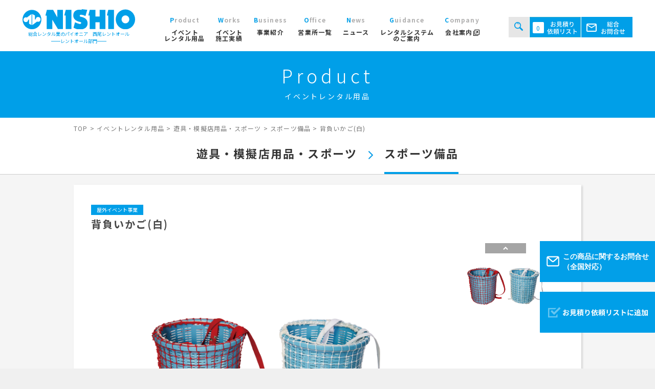

--- FILE ---
content_type: text/html; charset=UTF-8
request_url: https://www.nishio-rent.co.jp/rentall/product/playsets_simulated_store/sports_equipment/carrying-basket-2/
body_size: 238812
content:
<!DOCTYPE html>
<html dir="ltr" lang="ja" prefix="og: https://ogp.me/ns#" class="no-js">
<head>
    <meta charset="UTF-8"><!-- productだけ -->
    <title>背負いかご(白)のレンタルなら 西尾レントオール株式会社のレンタルなら西尾レントオール株式会社</title>
    <meta name="format-detection" content="telephone=no">
    <meta name="viewport" content="width=device-width">
    <link rel="preconnect" href="https://fonts.gstatic.com">
    <link rel="preconnect" href="https://fonts.googleapis.com">
    <link rel="preconnect" href="https://fonts.gstatic.com" crossorigin>
    
    <link
        href="https://fonts.googleapis.com/css2?family=Noto+Sans+JP:wght@100;300;400;700;900&family=Noto+Serif+JP:wght@200;300;400;700;900&display=swap"
        rel="stylesheet">
    <!-- BowNow -->
    <script id="_bownow_ts">
    var _bownow_ts = document.createElement('script');
    _bownow_ts.charset = 'utf-8';
    _bownow_ts.src = 'https://contents.bownow.jp/js/UTC_894e3efa8adc402258f4/trace.js';
    document.getElementsByTagName('head')[0].appendChild(_bownow_ts);
    </script>
    <!-- END BowNow -->
    <!-- Google Tag Manager -->
    <script>
    (function(w, d, s, l, i) {
        w[l] = w[l] || [];
        w[l].push({
            'gtm.start': new Date().getTime(),
            event: 'gtm.js'
        });
        var f = d.getElementsByTagName(s)[0],
            j = d.createElement(s),
            dl = l != 'dataLayer' ? '&l=' + l : '';
        j.async = true;
        j.src =
            'https://www.googletagmanager.com/gtm.js?id=' + i + dl;
        f.parentNode.insertBefore(j, f);
    })(window, document, 'script', 'dataLayer', 'GTM-N6ZSRJ');
    </script>
    <!-- End Google Tag Manager -->
    <!-- User Heat Tag -->
    <script type="text/javascript">
    (function(add, cla) {
        window['UserHeatTag'] = cla;
        window[cla] = window[cla] || function() {
            (window[cla].q = window[cla].q || []).push(arguments)
        }, window[cla].l = 1 * new Date();
        var ul = document.createElement('script');
        var tag = document.getElementsByTagName('script')[0];
        ul.async = 1;
        ul.src = add;
        tag.parentNode.insertBefore(ul, tag);
    })('//uh.nakanohito.jp/uhj2/uh.js', '_uhtracker');
    _uhtracker({
        id: 'uhK8DskGMN'
    });
    </script>
    <!-- End User Heat Tag -->
    <script>(function(html){html.className = html.className.replace(/\bno-js\b/,'js')})(document.documentElement);</script>
	<style>img:is([sizes="auto" i], [sizes^="auto," i]) { contain-intrinsic-size: 3000px 1500px }</style>
	
		<!-- All in One SEO 4.7.8 - aioseo.com -->
	<meta name="description" content="背負いかご(白)のレンタル・会場設営は、西尾レントオールへご相談ください。全国対応。イベント施工からトータルでサポート可能。多数実績あり。お気軽にご相談ください。" />
	<meta name="robots" content="max-image-preview:large" />
	<link rel="canonical" href="https://www.nishio-rent.co.jp/rentall/product/playsets_simulated_store/sports_equipment/carrying-basket-2/" />
	<meta name="generator" content="All in One SEO (AIOSEO) 4.7.8" />
		<meta property="og:locale" content="ja_JP" />
		<meta property="og:site_name" content="西尾レントオール株式会社　レントオール部門 | イベント,テント,展示会,会場設営,撮影小道具,工事 総合レンタル" />
		<meta property="og:type" content="article" />
		<meta property="og:title" content="背負いかご(白)のレンタルなら 西尾レントオール株式会社" />
		<meta property="og:description" content="背負いかご(白)のレンタル・会場設営は、西尾レントオールへご相談ください。全国対応。イベント施工からトータルでサポート可能。多数実績あり。お気軽にご相談ください。" />
		<meta property="og:url" content="https://www.nishio-rent.co.jp/rentall/product/playsets_simulated_store/sports_equipment/carrying-basket-2/" />
		<meta property="og:image" content="https://www.nishio-rent.co.jp/rentall/wp-content/uploads/2021/11/logo_ogp.jpg" />
		<meta property="og:image:secure_url" content="https://www.nishio-rent.co.jp/rentall/wp-content/uploads/2021/11/logo_ogp.jpg" />
		<meta property="og:image:width" content="1640" />
		<meta property="og:image:height" content="856" />
		<meta property="article:published_time" content="2021-11-24T04:37:00+00:00" />
		<meta property="article:modified_time" content="2023-12-12T02:47:28+00:00" />
		<meta name="twitter:card" content="summary" />
		<meta name="twitter:title" content="背負いかご(白)のレンタルなら 西尾レントオール株式会社" />
		<meta name="twitter:description" content="背負いかご(白)のレンタル・会場設営は、西尾レントオールへご相談ください。全国対応。イベント施工からトータルでサポート可能。多数実績あり。お気軽にご相談ください。" />
		<meta name="twitter:image" content="https://www.nishio-rent.co.jp/rentall/wp-content/uploads/2021/11/logo_ogp.jpg" />
		<script type="application/ld+json" class="aioseo-schema">
			{"@context":"https:\/\/schema.org","@graph":[{"@type":"BreadcrumbList","@id":"https:\/\/www.nishio-rent.co.jp\/rentall\/product\/playsets_simulated_store\/sports_equipment\/carrying-basket-2\/#breadcrumblist","itemListElement":[{"@type":"ListItem","@id":"https:\/\/www.nishio-rent.co.jp\/rentall\/#listItem","position":1,"name":"\u5bb6","item":"https:\/\/www.nishio-rent.co.jp\/rentall\/","nextItem":{"@type":"ListItem","@id":"https:\/\/www.nishio-rent.co.jp\/rentall\/product\/playsets_simulated_store\/sports_equipment\/carrying-basket-2\/#listItem","name":"\u80cc\u8ca0\u3044\u304b\u3054(\u767d)"}},{"@type":"ListItem","@id":"https:\/\/www.nishio-rent.co.jp\/rentall\/product\/playsets_simulated_store\/sports_equipment\/carrying-basket-2\/#listItem","position":2,"name":"\u80cc\u8ca0\u3044\u304b\u3054(\u767d)","previousItem":{"@type":"ListItem","@id":"https:\/\/www.nishio-rent.co.jp\/rentall\/#listItem","name":"\u5bb6"}}]},{"@type":"ItemPage","@id":"https:\/\/www.nishio-rent.co.jp\/rentall\/product\/playsets_simulated_store\/sports_equipment\/carrying-basket-2\/#itempage","url":"https:\/\/www.nishio-rent.co.jp\/rentall\/product\/playsets_simulated_store\/sports_equipment\/carrying-basket-2\/","name":"\u80cc\u8ca0\u3044\u304b\u3054(\u767d)\u306e\u30ec\u30f3\u30bf\u30eb\u306a\u3089 \u897f\u5c3e\u30ec\u30f3\u30c8\u30aa\u30fc\u30eb\u682a\u5f0f\u4f1a\u793e","description":"\u80cc\u8ca0\u3044\u304b\u3054(\u767d)\u306e\u30ec\u30f3\u30bf\u30eb\u30fb\u4f1a\u5834\u8a2d\u55b6\u306f\u3001\u897f\u5c3e\u30ec\u30f3\u30c8\u30aa\u30fc\u30eb\u3078\u3054\u76f8\u8ac7\u304f\u3060\u3055\u3044\u3002\u5168\u56fd\u5bfe\u5fdc\u3002\u30a4\u30d9\u30f3\u30c8\u65bd\u5de5\u304b\u3089\u30c8\u30fc\u30bf\u30eb\u3067\u30b5\u30dd\u30fc\u30c8\u53ef\u80fd\u3002\u591a\u6570\u5b9f\u7e3e\u3042\u308a\u3002\u304a\u6c17\u8efd\u306b\u3054\u76f8\u8ac7\u304f\u3060\u3055\u3044\u3002","inLanguage":"ja","isPartOf":{"@id":"https:\/\/www.nishio-rent.co.jp\/rentall\/#website"},"breadcrumb":{"@id":"https:\/\/www.nishio-rent.co.jp\/rentall\/product\/playsets_simulated_store\/sports_equipment\/carrying-basket-2\/#breadcrumblist"},"image":{"@type":"ImageObject","url":"https:\/\/www.nishio-rent.co.jp\/rentall\/wp-content\/uploads\/2021\/11\/415f9fbd9cf9a297888fe4c3d678d27e.png","@id":"https:\/\/www.nishio-rent.co.jp\/rentall\/product\/playsets_simulated_store\/sports_equipment\/carrying-basket-2\/#mainImage","width":6000,"height":4000},"primaryImageOfPage":{"@id":"https:\/\/www.nishio-rent.co.jp\/rentall\/product\/playsets_simulated_store\/sports_equipment\/carrying-basket-2\/#mainImage"},"datePublished":"2021-11-24T13:37:00+09:00","dateModified":"2023-12-12T11:47:28+09:00"},{"@type":"Organization","@id":"https:\/\/www.nishio-rent.co.jp\/rentall\/#organization","name":"\u897f\u5c3e\u30ec\u30f3\u30c8\u30aa\u30fc\u30eb\u682a\u5f0f\u4f1a\u793e \u30a4\u30d9\u30f3\u30c8\u30fb\u5c55\u793a\u4f1a\u90e8\u9580","description":"\u30a4\u30d9\u30f3\u30c8,\u30c6\u30f3\u30c8,\u5c55\u793a\u4f1a,\u4f1a\u5834\u8a2d\u55b6,\u64ae\u5f71\u5c0f\u9053\u5177,\u5de5\u4e8b \u7dcf\u5408\u30ec\u30f3\u30bf\u30eb","url":"https:\/\/www.nishio-rent.co.jp\/rentall\/","sameAs":["https:\/\/facebook.com\/","https:\/\/x.com\/","https:\/\/instagram.com\/","https:\/\/pinterest.com\/","https:\/\/youtube.com\/","https:\/\/linkedin.com\/in\/"]},{"@type":"WebSite","@id":"https:\/\/www.nishio-rent.co.jp\/rentall\/#website","url":"https:\/\/www.nishio-rent.co.jp\/rentall\/","name":"\u897f\u5c3e\u30ec\u30f3\u30c8\u30aa\u30fc\u30eb\u682a\u5f0f\u4f1a\u793e\u3000\u30ec\u30f3\u30c8\u30aa\u30fc\u30eb\u90e8\u9580","description":"\u30a4\u30d9\u30f3\u30c8,\u30c6\u30f3\u30c8,\u5c55\u793a\u4f1a,\u4f1a\u5834\u8a2d\u55b6,\u64ae\u5f71\u5c0f\u9053\u5177,\u5de5\u4e8b \u7dcf\u5408\u30ec\u30f3\u30bf\u30eb","inLanguage":"ja","publisher":{"@id":"https:\/\/www.nishio-rent.co.jp\/rentall\/#organization"}}]}
		</script>
		<!-- All in One SEO -->


<!-- Google Tag Manager for WordPress by gtm4wp.com -->
<script data-cfasync="false" data-pagespeed-no-defer>
	var gtm4wp_datalayer_name = "dataLayer";
	var dataLayer = dataLayer || [];
</script>
<!-- End Google Tag Manager for WordPress by gtm4wp.com --><link rel='dns-prefetch' href='//code.jquery.com' />
<link rel='dns-prefetch' href='//cdnjs.cloudflare.com' />
<link rel='dns-prefetch' href='//fonts.googleapis.com' />
<link rel='dns-prefetch' href='//use.fontawesome.com' />
<link rel="alternate" type="application/rss+xml" title="西尾レントオール株式会社　レントオール部門 &raquo; フィード" href="https://www.nishio-rent.co.jp/rentall/feed/" />
<link rel="alternate" type="application/rss+xml" title="西尾レントオール株式会社　レントオール部門 &raquo; コメントフィード" href="https://www.nishio-rent.co.jp/rentall/comments/feed/" />
<link rel='stylesheet' id='wp-block-library-css' href='https://www.nishio-rent.co.jp/rentall/wp-includes/css/dist/block-library/style.min.css?ver=6.7.1' type='text/css' media='all' />
<style id='filebird-block-filebird-gallery-style-inline-css' type='text/css'>
ul.filebird-block-filebird-gallery{margin:auto!important;padding:0!important;width:100%}ul.filebird-block-filebird-gallery.layout-grid{display:grid;grid-gap:20px;align-items:stretch;grid-template-columns:repeat(var(--columns),1fr);justify-items:stretch}ul.filebird-block-filebird-gallery.layout-grid li img{border:1px solid #ccc;box-shadow:2px 2px 6px 0 rgba(0,0,0,.3);height:100%;max-width:100%;-o-object-fit:cover;object-fit:cover;width:100%}ul.filebird-block-filebird-gallery.layout-masonry{-moz-column-count:var(--columns);-moz-column-gap:var(--space);column-gap:var(--space);-moz-column-width:var(--min-width);columns:var(--min-width) var(--columns);display:block;overflow:auto}ul.filebird-block-filebird-gallery.layout-masonry li{margin-bottom:var(--space)}ul.filebird-block-filebird-gallery li{list-style:none}ul.filebird-block-filebird-gallery li figure{height:100%;margin:0;padding:0;position:relative;width:100%}ul.filebird-block-filebird-gallery li figure figcaption{background:linear-gradient(0deg,rgba(0,0,0,.7),rgba(0,0,0,.3) 70%,transparent);bottom:0;box-sizing:border-box;color:#fff;font-size:.8em;margin:0;max-height:100%;overflow:auto;padding:3em .77em .7em;position:absolute;text-align:center;width:100%;z-index:2}ul.filebird-block-filebird-gallery li figure figcaption a{color:inherit}

</style>
<style id='classic-theme-styles-inline-css' type='text/css'>
/*! This file is auto-generated */
.wp-block-button__link{color:#fff;background-color:#32373c;border-radius:9999px;box-shadow:none;text-decoration:none;padding:calc(.667em + 2px) calc(1.333em + 2px);font-size:1.125em}.wp-block-file__button{background:#32373c;color:#fff;text-decoration:none}
</style>
<style id='global-styles-inline-css' type='text/css'>
:root{--wp--preset--aspect-ratio--square: 1;--wp--preset--aspect-ratio--4-3: 4/3;--wp--preset--aspect-ratio--3-4: 3/4;--wp--preset--aspect-ratio--3-2: 3/2;--wp--preset--aspect-ratio--2-3: 2/3;--wp--preset--aspect-ratio--16-9: 16/9;--wp--preset--aspect-ratio--9-16: 9/16;--wp--preset--color--black: #000000;--wp--preset--color--cyan-bluish-gray: #abb8c3;--wp--preset--color--white: #ffffff;--wp--preset--color--pale-pink: #f78da7;--wp--preset--color--vivid-red: #cf2e2e;--wp--preset--color--luminous-vivid-orange: #ff6900;--wp--preset--color--luminous-vivid-amber: #fcb900;--wp--preset--color--light-green-cyan: #7bdcb5;--wp--preset--color--vivid-green-cyan: #00d084;--wp--preset--color--pale-cyan-blue: #8ed1fc;--wp--preset--color--vivid-cyan-blue: #0693e3;--wp--preset--color--vivid-purple: #9b51e0;--wp--preset--gradient--vivid-cyan-blue-to-vivid-purple: linear-gradient(135deg,rgba(6,147,227,1) 0%,rgb(155,81,224) 100%);--wp--preset--gradient--light-green-cyan-to-vivid-green-cyan: linear-gradient(135deg,rgb(122,220,180) 0%,rgb(0,208,130) 100%);--wp--preset--gradient--luminous-vivid-amber-to-luminous-vivid-orange: linear-gradient(135deg,rgba(252,185,0,1) 0%,rgba(255,105,0,1) 100%);--wp--preset--gradient--luminous-vivid-orange-to-vivid-red: linear-gradient(135deg,rgba(255,105,0,1) 0%,rgb(207,46,46) 100%);--wp--preset--gradient--very-light-gray-to-cyan-bluish-gray: linear-gradient(135deg,rgb(238,238,238) 0%,rgb(169,184,195) 100%);--wp--preset--gradient--cool-to-warm-spectrum: linear-gradient(135deg,rgb(74,234,220) 0%,rgb(151,120,209) 20%,rgb(207,42,186) 40%,rgb(238,44,130) 60%,rgb(251,105,98) 80%,rgb(254,248,76) 100%);--wp--preset--gradient--blush-light-purple: linear-gradient(135deg,rgb(255,206,236) 0%,rgb(152,150,240) 100%);--wp--preset--gradient--blush-bordeaux: linear-gradient(135deg,rgb(254,205,165) 0%,rgb(254,45,45) 50%,rgb(107,0,62) 100%);--wp--preset--gradient--luminous-dusk: linear-gradient(135deg,rgb(255,203,112) 0%,rgb(199,81,192) 50%,rgb(65,88,208) 100%);--wp--preset--gradient--pale-ocean: linear-gradient(135deg,rgb(255,245,203) 0%,rgb(182,227,212) 50%,rgb(51,167,181) 100%);--wp--preset--gradient--electric-grass: linear-gradient(135deg,rgb(202,248,128) 0%,rgb(113,206,126) 100%);--wp--preset--gradient--midnight: linear-gradient(135deg,rgb(2,3,129) 0%,rgb(40,116,252) 100%);--wp--preset--font-size--small: 13px;--wp--preset--font-size--medium: 20px;--wp--preset--font-size--large: 36px;--wp--preset--font-size--x-large: 42px;--wp--preset--spacing--20: 0.44rem;--wp--preset--spacing--30: 0.67rem;--wp--preset--spacing--40: 1rem;--wp--preset--spacing--50: 1.5rem;--wp--preset--spacing--60: 2.25rem;--wp--preset--spacing--70: 3.38rem;--wp--preset--spacing--80: 5.06rem;--wp--preset--shadow--natural: 6px 6px 9px rgba(0, 0, 0, 0.2);--wp--preset--shadow--deep: 12px 12px 50px rgba(0, 0, 0, 0.4);--wp--preset--shadow--sharp: 6px 6px 0px rgba(0, 0, 0, 0.2);--wp--preset--shadow--outlined: 6px 6px 0px -3px rgba(255, 255, 255, 1), 6px 6px rgba(0, 0, 0, 1);--wp--preset--shadow--crisp: 6px 6px 0px rgba(0, 0, 0, 1);}:where(.is-layout-flex){gap: 0.5em;}:where(.is-layout-grid){gap: 0.5em;}body .is-layout-flex{display: flex;}.is-layout-flex{flex-wrap: wrap;align-items: center;}.is-layout-flex > :is(*, div){margin: 0;}body .is-layout-grid{display: grid;}.is-layout-grid > :is(*, div){margin: 0;}:where(.wp-block-columns.is-layout-flex){gap: 2em;}:where(.wp-block-columns.is-layout-grid){gap: 2em;}:where(.wp-block-post-template.is-layout-flex){gap: 1.25em;}:where(.wp-block-post-template.is-layout-grid){gap: 1.25em;}.has-black-color{color: var(--wp--preset--color--black) !important;}.has-cyan-bluish-gray-color{color: var(--wp--preset--color--cyan-bluish-gray) !important;}.has-white-color{color: var(--wp--preset--color--white) !important;}.has-pale-pink-color{color: var(--wp--preset--color--pale-pink) !important;}.has-vivid-red-color{color: var(--wp--preset--color--vivid-red) !important;}.has-luminous-vivid-orange-color{color: var(--wp--preset--color--luminous-vivid-orange) !important;}.has-luminous-vivid-amber-color{color: var(--wp--preset--color--luminous-vivid-amber) !important;}.has-light-green-cyan-color{color: var(--wp--preset--color--light-green-cyan) !important;}.has-vivid-green-cyan-color{color: var(--wp--preset--color--vivid-green-cyan) !important;}.has-pale-cyan-blue-color{color: var(--wp--preset--color--pale-cyan-blue) !important;}.has-vivid-cyan-blue-color{color: var(--wp--preset--color--vivid-cyan-blue) !important;}.has-vivid-purple-color{color: var(--wp--preset--color--vivid-purple) !important;}.has-black-background-color{background-color: var(--wp--preset--color--black) !important;}.has-cyan-bluish-gray-background-color{background-color: var(--wp--preset--color--cyan-bluish-gray) !important;}.has-white-background-color{background-color: var(--wp--preset--color--white) !important;}.has-pale-pink-background-color{background-color: var(--wp--preset--color--pale-pink) !important;}.has-vivid-red-background-color{background-color: var(--wp--preset--color--vivid-red) !important;}.has-luminous-vivid-orange-background-color{background-color: var(--wp--preset--color--luminous-vivid-orange) !important;}.has-luminous-vivid-amber-background-color{background-color: var(--wp--preset--color--luminous-vivid-amber) !important;}.has-light-green-cyan-background-color{background-color: var(--wp--preset--color--light-green-cyan) !important;}.has-vivid-green-cyan-background-color{background-color: var(--wp--preset--color--vivid-green-cyan) !important;}.has-pale-cyan-blue-background-color{background-color: var(--wp--preset--color--pale-cyan-blue) !important;}.has-vivid-cyan-blue-background-color{background-color: var(--wp--preset--color--vivid-cyan-blue) !important;}.has-vivid-purple-background-color{background-color: var(--wp--preset--color--vivid-purple) !important;}.has-black-border-color{border-color: var(--wp--preset--color--black) !important;}.has-cyan-bluish-gray-border-color{border-color: var(--wp--preset--color--cyan-bluish-gray) !important;}.has-white-border-color{border-color: var(--wp--preset--color--white) !important;}.has-pale-pink-border-color{border-color: var(--wp--preset--color--pale-pink) !important;}.has-vivid-red-border-color{border-color: var(--wp--preset--color--vivid-red) !important;}.has-luminous-vivid-orange-border-color{border-color: var(--wp--preset--color--luminous-vivid-orange) !important;}.has-luminous-vivid-amber-border-color{border-color: var(--wp--preset--color--luminous-vivid-amber) !important;}.has-light-green-cyan-border-color{border-color: var(--wp--preset--color--light-green-cyan) !important;}.has-vivid-green-cyan-border-color{border-color: var(--wp--preset--color--vivid-green-cyan) !important;}.has-pale-cyan-blue-border-color{border-color: var(--wp--preset--color--pale-cyan-blue) !important;}.has-vivid-cyan-blue-border-color{border-color: var(--wp--preset--color--vivid-cyan-blue) !important;}.has-vivid-purple-border-color{border-color: var(--wp--preset--color--vivid-purple) !important;}.has-vivid-cyan-blue-to-vivid-purple-gradient-background{background: var(--wp--preset--gradient--vivid-cyan-blue-to-vivid-purple) !important;}.has-light-green-cyan-to-vivid-green-cyan-gradient-background{background: var(--wp--preset--gradient--light-green-cyan-to-vivid-green-cyan) !important;}.has-luminous-vivid-amber-to-luminous-vivid-orange-gradient-background{background: var(--wp--preset--gradient--luminous-vivid-amber-to-luminous-vivid-orange) !important;}.has-luminous-vivid-orange-to-vivid-red-gradient-background{background: var(--wp--preset--gradient--luminous-vivid-orange-to-vivid-red) !important;}.has-very-light-gray-to-cyan-bluish-gray-gradient-background{background: var(--wp--preset--gradient--very-light-gray-to-cyan-bluish-gray) !important;}.has-cool-to-warm-spectrum-gradient-background{background: var(--wp--preset--gradient--cool-to-warm-spectrum) !important;}.has-blush-light-purple-gradient-background{background: var(--wp--preset--gradient--blush-light-purple) !important;}.has-blush-bordeaux-gradient-background{background: var(--wp--preset--gradient--blush-bordeaux) !important;}.has-luminous-dusk-gradient-background{background: var(--wp--preset--gradient--luminous-dusk) !important;}.has-pale-ocean-gradient-background{background: var(--wp--preset--gradient--pale-ocean) !important;}.has-electric-grass-gradient-background{background: var(--wp--preset--gradient--electric-grass) !important;}.has-midnight-gradient-background{background: var(--wp--preset--gradient--midnight) !important;}.has-small-font-size{font-size: var(--wp--preset--font-size--small) !important;}.has-medium-font-size{font-size: var(--wp--preset--font-size--medium) !important;}.has-large-font-size{font-size: var(--wp--preset--font-size--large) !important;}.has-x-large-font-size{font-size: var(--wp--preset--font-size--x-large) !important;}
:where(.wp-block-post-template.is-layout-flex){gap: 1.25em;}:where(.wp-block-post-template.is-layout-grid){gap: 1.25em;}
:where(.wp-block-columns.is-layout-flex){gap: 2em;}:where(.wp-block-columns.is-layout-grid){gap: 2em;}
:root :where(.wp-block-pullquote){font-size: 1.5em;line-height: 1.6;}
</style>
<link rel='stylesheet' id='main-css' href='https://www.nishio-rent.co.jp/rentall/wp-content/themes/nishio-theme/assets/css/tsuika.min.css?ver=?20230601' type='text/css' media='all' />
<link rel='stylesheet' id='twentyfifteen-fonts-css' href='https://fonts.googleapis.com/css?family=Noto+Sans%3A400italic%2C700italic%2C400%2C700%7CNoto+Serif%3A400italic%2C700italic%2C400%2C700%7CInconsolata%3A400%2C700&#038;subset=latin%2Clatin-ext' type='text/css' media='all' />
<link rel='stylesheet' id='genericons-css' href='https://www.nishio-rent.co.jp/rentall/wp-content/themes/nishio-theme/genericons/genericons.css?ver=3.2' type='text/css' media='all' />
<link rel='stylesheet' id='twentyfifteen-style-css' href='https://www.nishio-rent.co.jp/rentall/wp-content/themes/nishio-theme/style.css?ver=6.7.1' type='text/css' media='all' />
<style id='twentyfifteen-style-inline-css' type='text/css'>

			.post-navigation .nav-previous { background-image: url(https://www.nishio-rent.co.jp/rentall/wp-content/uploads/2021/11/01fb4e0a6331580a1cf656e136a702fc.png); }
			.post-navigation .nav-previous .post-title, .post-navigation .nav-previous a:hover .post-title, .post-navigation .nav-previous .meta-nav { color: #fff; }
			.post-navigation .nav-previous a:before { background-color: rgba(0, 0, 0, 0.4); }
		
			.post-navigation .nav-next { background-image: url(https://www.nishio-rent.co.jp/rentall/wp-content/uploads/2021/11/415f9fbd9cf9a297888fe4c3d678d27e-825x510.png); border-top: 0; }
			.post-navigation .nav-next .post-title, .post-navigation .nav-next a:hover .post-title, .post-navigation .nav-next .meta-nav { color: #fff; }
			.post-navigation .nav-next a:before { background-color: rgba(0, 0, 0, 0.4); }
		
</style>
<!--[if lt IE 9]>
<link rel='stylesheet' id='twentyfifteen-ie-css' href='https://www.nishio-rent.co.jp/rentall/wp-content/themes/nishio-theme/css/ie.css?ver=20141010' type='text/css' media='all' />
<![endif]-->
<!--[if lt IE 8]>
<link rel='stylesheet' id='twentyfifteen-ie7-css' href='https://www.nishio-rent.co.jp/rentall/wp-content/themes/nishio-theme/css/ie7.css?ver=20141010' type='text/css' media='all' />
<![endif]-->
<link rel='stylesheet' id='scroll-hint-css' href='https://www.nishio-rent.co.jp/rentall/wp-content/themes/nishio-theme/css/scroll-hint.css?ver=6.7.1' type='text/css' media='all' />
<link rel='stylesheet' id='photoswipe-css' href='https://www.nishio-rent.co.jp/rentall/wp-content/themes/nishio-theme/js/photoswipe/photoswipe.css?ver=6.7.1' type='text/css' media='all' />
<link rel='stylesheet' id='photoswipe-default-skin-css' href='https://www.nishio-rent.co.jp/rentall/wp-content/themes/nishio-theme/js/photoswipe/default-skin/default-skin.css?ver=6.7.1' type='text/css' media='all' />
<link rel='stylesheet' id='font-awesome-css' href='//use.fontawesome.com/releases/v5.5.0/css/all.css?ver=6.7.1' type='text/css' media='all' />
<link rel='stylesheet' id='swiper-css' href='https://www.nishio-rent.co.jp/rentall/wp-content/themes/nishio-theme/css/swiper.min.css?ver=6.7.1' type='text/css' media='all' />
<link rel='stylesheet' id='wp-pagenavi-css' href='https://www.nishio-rent.co.jp/rentall/wp-content/plugins/wp-pagenavi/pagenavi-css.css?ver=2.70' type='text/css' media='all' />
<script type="text/javascript" src="//code.jquery.com/jquery-3.6.0.min.js?ver=6.7.1" id="jquery-js"></script>
<script type="text/javascript" src="https://www.nishio-rent.co.jp/rentall/wp-content/themes/nishio-theme/js/swiper.js?ver=1" id="swiper-js"></script>
<script type="text/javascript" src="https://www.nishio-rent.co.jp/rentall/wp-content/themes/nishio-theme/js/smoothscroll/backtotopbtn.js?ver=1" id="smoothscroll-js"></script>
<script type="text/javascript" src="https://www.nishio-rent.co.jp/rentall/wp-content/themes/nishio-theme/js/photoswipe/photoswipe.min.js?ver=1" id="photoswipe-js"></script>
<script type="text/javascript" src="https://www.nishio-rent.co.jp/rentall/wp-content/themes/nishio-theme/js/photoswipe/photoswipe-ui-default.min.js?ver=1" id="photoswipe-ui-default-js"></script>
<script type="text/javascript" src="https://www.nishio-rent.co.jp/rentall/wp-content/themes/nishio-theme/js/photoswipe/photoswipe-simplify.min.js?ver=1" id="photoswipe-simplify-js"></script>
<script type="text/javascript" src="//cdnjs.cloudflare.com/ajax/libs/jquery-cookie/1.4.1/jquery.cookie.min.js?ver=6.7.1" id="jquery-cookie-js"></script>
<script type="text/javascript" src="//cdnjs.cloudflare.com/ajax/libs/picturefill/3.0.3/picturefill.js?ver=1" id="picturefill-js"></script>
<script type="text/javascript" src="https://www.nishio-rent.co.jp/rentall/wp-content/themes/nishio-theme/js/ofi.min.js" id="ofi-js"></script>
<link rel="https://api.w.org/" href="https://www.nishio-rent.co.jp/rentall/wp-json/" /><link rel="alternate" title="JSON" type="application/json" href="https://www.nishio-rent.co.jp/rentall/wp-json/wp/v2/product/3322" /><link rel="EditURI" type="application/rsd+xml" title="RSD" href="https://www.nishio-rent.co.jp/rentall/xmlrpc.php?rsd" />
<meta name="generator" content="WordPress 6.7.1" />
<link rel='shortlink' href='https://www.nishio-rent.co.jp/rentall/?p=3322' />
<link rel="alternate" title="oEmbed (JSON)" type="application/json+oembed" href="https://www.nishio-rent.co.jp/rentall/wp-json/oembed/1.0/embed?url=https%3A%2F%2Fwww.nishio-rent.co.jp%2Frentall%2Fproduct%2Fplaysets_simulated_store%2Fsports_equipment%2Fcarrying-basket-2%2F" />
<link rel="alternate" title="oEmbed (XML)" type="text/xml+oembed" href="https://www.nishio-rent.co.jp/rentall/wp-json/oembed/1.0/embed?url=https%3A%2F%2Fwww.nishio-rent.co.jp%2Frentall%2Fproduct%2Fplaysets_simulated_store%2Fsports_equipment%2Fcarrying-basket-2%2F&#038;format=xml" />

<!-- Google Tag Manager for WordPress by gtm4wp.com -->
<!-- GTM Container placement set to footer -->
<script data-cfasync="false" data-pagespeed-no-defer type="text/javascript">
</script>
<!-- End Google Tag Manager for WordPress by gtm4wp.com -->    <!--[if lt IE 9]>
<script src="https://www.nishio-rent.co.jp/rentall/wp-content/themes/nishio-theme/js/html5.js"></script>
<script src="http://css3-mediaqueries-js.googlecode.com/svn/trunk/css3-mediaqueries.js"></script><![endif]-->
        <!--css-->
    
    <!--<link rel="shortcut icon" href="https://www.nishio-rent.co.jp/rentall/wp-content/themes/nishio-theme/favicon.ico" type="image/vnd.microsoft.icon" />-->
    <link rel="icon" href="https://www.nishio-rent.co.jp/rentall/favicon.ico" type="image/vnd.microsoft.icon" />
</head>

<body class="product-template-default single single-product postid-3322">
    <!-- Google Tag Manager (noscript) -->
    <noscript><iframe src="https://www.googletagmanager.com/ns.html?id=GTM-N6ZSRJ" height="0" width="0"
            style="display:none;visibility:hidden"></iframe></noscript>
    <!-- End Google Tag Manager (noscript) -->
    <header class="l-header">
        <div class="p-header">
            <button class="p-gnavi-trigger js-gnavi-trigger">
                <img src="https://www.nishio-rent.co.jp/rentall/wp-content/themes/nishio-theme/images/common/icon-humburger.svg" alt=""
                    width="28" height="37">
            </button>

            <div class="p-header__logo-card">
                <div class="p-header__logo-card__img-wrap">
                    <a href="https://www.nishio-rent.co.jp/rentall/" class="c-logo">
                        <img src="https://www.nishio-rent.co.jp/rentall/wp-content/themes/nishio-theme/images/common/logo.svg" alt="西尾レントオール社名ロゴ">
                    </a>
                </div>
                <p class="p-header__logo-card__caption">
                    総合レンタル業のパイオニア　西尾レントオール                    <br><span>レントオール部門</span>
                </p>
            </div>
            <!-- /.p-header__logo -->

            <nav class="p-gnavi-container js-gnavi-container">
                <ul class="p-gnavi">
                    <li class="p-gnavi__item sp-only">
                        <a href="https://www.nishio-rent.co.jp/rentall/" class="p-gnavi__link">
                            <span class="p-gnavi__link__ja">トップ
                            </span>
                            <span class="p-gnavi__link__en">Top</span>
                        </a>
                    </li>
                    <li class="p-gnavi__item sp-only">
							<a href="https://www.nishio-rent.co.jp/rentall/product" class="p-gnavi__link">
								<span class="p-gnavi__link__ja">イベント<br>レンタル用品</span>
								<span class="p-gnavi__link__en">Product</span>
							</a>
                    </li>

					<li class="p-gnavi__item p-gnavi__item--have-child p-gnavi__item--have-child--2 pc-only">
	<div class="p-gnavi__like-link js-open-submenu-trigger">
		<span class="p-gnavi__link__ja">イベント<br>レンタル用品</span>
		<span class="p-gnavi__link__en">Product</span>
	</div>
<ul class="p-gnavi__item-child js-open-submenu-target pc-only" id="menu-modal">
	<div id="modal01">
		<div class="category-list">
		<!-- 親カテゴリ -->
		<div class="box-column">
			<a href="https://www.nishio-rent.co.jp/rentall/product">
				<div class="whitebox">イベントレンタル用品TOP</div>
			</a>

			<a href="https://www.nishio-rent.co.jp/rentall/guidance/setup" class="p-gnavi__link">
				<span class="p-gnavi__link__ja">イベント会場の設営／施工について</span>
				<span class="p-gnavi__link__en sp-only">Product</span>
			</a>
			<a href="https://www.nishio-rent.co.jp/rentall/digital-catalog" class="p-gnavi__link">
				<span class="p-gnavi__link__ja">デジタルカタログ</span>
				<span class="p-gnavi__link__en sp-only">Digital catalog</span>
			</a>
		</div>
		<!-- 子カテゴリ -->
		<div class="category-column">
						<ul>
								<li><!--01--><a href="https://www.nishio-rent.co.jp/rentall/product/product_cat/event_tent/">イベント用テント</a><!--3-->
					<ul>
					<li><!--01-01--><a href="https://www.nishio-rent.co.jp/rentall/product/product_cat/event_tent/container/">コンテナ</a><!--632--></li>
					<li><!--01-02--><a href="https://www.nishio-rent.co.jp/rentall/product/product_cat/event_tent/inflatable/">インフレータブルテント</a><!--533--></li>
					<li><!--01-03--><a href="https://www.nishio-rent.co.jp/rentall/product/product_cat/event_tent/medium_tent/">中型テント</a><!--93-->
						<ul>
						<li><!--01-03-01--><a href="https://www.nishio-rent.co.jp/rentall/product/product_cat/event_tent/medium_tent/%e3%82%b3%e3%83%b3%e3%83%aa%e3%82%b4%e3%83%86%e3%83%b3%e3%83%88/">コンリゴテント</a><!--566--></li>
						<li><!--01-03-02--><a href="https://www.nishio-rent.co.jp/rentall/product/product_cat/event_tent/medium_tent/liri_tent/">LIRIテント</a><!--294--></li>
						<li><!--01-03-03--><a href="https://www.nishio-rent.co.jp/rentall/product/product_cat/event_tent/medium_tent/atena_tent/">アテナテント</a><!--290--></li>
						<li><!--01-03-04--><a href="https://www.nishio-rent.co.jp/rentall/product/product_cat/event_tent/medium_tent/other_medium_tent/">その他　中型テント</a><!--299--></li>
						<li><!--01-03-05--><a href="https://www.nishio-rent.co.jp/rentall/product/product_cat/event_tent/medium_tent/medium_tent-tent_option/">テントオプション</a><!--300--></li>
						<li><!--01-03-06--><a href="https://www.nishio-rent.co.jp/rentall/product/product_cat/event_tent/medium_tent/roder_tent/">ローダーテント</a><!--292--></li>
						</ul>
					</li>
					<li><!--01-04--><a href="https://www.nishio-rent.co.jp/rentall/product/product_cat/event_tent/large_tent/">大型テント</a><!--91-->
						<ul>
						<li><!--01-04-01--><a href="https://www.nishio-rent.co.jp/rentall/product/product_cat/event_tent/large_tent/tfs_tent/">TFSテント</a><!--281--></li>
						<li><!--01-04-02--><a href="https://www.nishio-rent.co.jp/rentall/product/product_cat/event_tent/large_tent/alu_halls_tents/">アルホールテント</a><!--279--></li>
						<li><!--01-04-03--><a href="https://www.nishio-rent.co.jp/rentall/product/product_cat/event_tent/large_tent/large_tent-tent_option/">テントオプション</a><!--282--></li>
						<li><!--01-04-04--><a href="https://www.nishio-rent.co.jp/rentall/product/product_cat/event_tent/large_tent/dome_tent/">ドームテント</a><!--280--></li>
						<li><!--01-04-05--><a href="https://www.nishio-rent.co.jp/rentall/product/product_cat/event_tent/large_tent/tyuutyouki/">中長期対応テント</a><!--484--></li>
						</ul>
					</li>
					<li><!--01-05--><a href="https://www.nishio-rent.co.jp/rentall/product/product_cat/event_tent/small_tent/">小型テント</a><!--94-->
						<ul>
						<li><!--01-05-01--><a href="https://www.nishio-rent.co.jp/rentall/product/product_cat/event_tent/small_tent/small_tent-tent_option/">テントオプション</a><!--308--></li>
						<li><!--01-05-02--><a href="https://www.nishio-rent.co.jp/rentall/product/product_cat/event_tent/small_tent/royal_tent/">ロイヤルテント</a><!--306--></li>
						<li><!--01-05-03--><a href="https://www.nishio-rent.co.jp/rentall/product/product_cat/event_tent/small_tent/leaning_tent/">片流れテント</a><!--305--></li>
						<li><!--01-05-04--><a href="https://www.nishio-rent.co.jp/rentall/product/product_cat/event_tent/small_tent/simple_tent/">簡単テント</a><!--307--></li>
						<li><!--01-05-05--><a href="https://www.nishio-rent.co.jp/rentall/product/product_cat/event_tent/small_tent/assembly_tent/">集会用（切妻）テント</a><!--304--></li>
						</ul>
					</li>
					</ul>
				</li>
				<li><!--02--><a href="https://www.nishio-rent.co.jp/rentall/product/product_cat/construction_tent/">産業用テント</a><!--184-->
					<ul>
					<li><!--02-01--><a href="https://www.nishio-rent.co.jp/rentall/product/product_cat/construction_tent/warehouse_tent/">倉庫テント　レンタル</a><!--365--></li>
					<li><!--02-02--><a href="https://www.nishio-rent.co.jp/rentall/product/product_cat/construction_tent/construction_tent-construction_tent/">工事用テント　レンタル</a><!--337--></li>
					<li><!--02-03--><a href="https://www.nishio-rent.co.jp/rentall/product/product_cat/construction_tent/snow_tent/">積雪対策テント　レンタル</a><!--372--></li>
					</ul>
				</li>
				<li><!--03--><a href="https://www.nishio-rent.co.jp/rentall/product/product_cat/trailer_box/">トレーラーハウス</a><!--5-->
					<ul>
					<li><!--03-01--><a href="https://www.nishio-rent.co.jp/rentall/product/product_cat/trailer_box/trailer-house-rental-unmanned-store-business/">トレーラーハウスレンタル　　　無人店舗事業</a><!--588--></li>
					<li><!--03-02--><a href="https://www.nishio-rent.co.jp/rentall/product/product_cat/trailer_box/trailer-house-rental-compact-type-12ft/">小型タイプ(12FT)</a><!--643--></li>
					<li><!--03-03--><a href="https://www.nishio-rent.co.jp/rentall/product/product_cat/trailer_box/trailer-house-rental-use-for-renovation-work/">リニューアル工事でのご利用</a><!--644--></li>
					<li><!--03-04--><a href="https://www.nishio-rent.co.jp/rentall/product/product_cat/trailer_box/trailer-house-rental-use-for-smoking/">喫煙でのご利用</a><!--645--></li>
					<li><!--03-05--><a href="https://www.nishio-rent.co.jp/rentall/product/product_cat/trailer_box/trailer-house-rental-use-for-showering/">シャワーでのご利用</a><!--646--></li>
					<li><!--03-06--><a href="https://www.nishio-rent.co.jp/rentall/product/product_cat/trailer_box/trailer-house-rental-use-for-summer/">夏季酷暑対策(クールスポット)</a><!--647--></li>
					<li><!--03-07--><a href="https://www.nishio-rent.co.jp/rentall/product/product_cat/trailer_box/trailer-house-rental-use-for-winter/">冬季対策</a><!--648--></li>
					<li><!--03-08--><a href="https://www.nishio-rent.co.jp/rentall/product/product_cat/trailer_box/trailer-house-rental-use-for-viproom/">VIPルームでのご利用</a><!--649--></li>
					<li><!--03-09--><a href="https://www.nishio-rent.co.jp/rentall/product/product_cat/trailer_box/trailer-house-rental-use-for-promotional-purposes/">販促でのご利用</a><!--650--></li>
					<li><!--03-10--><a href="https://www.nishio-rent.co.jp/rentall/product/product_cat/trailer_box/trailer-box-rental-for-event-achievements-list/">イベントでのご利用</a><!--543--></li>
					<li><!--03-11--><a href="https://www.nishio-rent.co.jp/rentall/product/product_cat/trailer_box/related_products/">トレーラーハウスレンタル　　　関連商品</a><!--387--></li>
					<li><!--03-12--><a href="https://www.nishio-rent.co.jp/rentall/product/product_cat/trailer_box/trailer-house-rental-base-list/">トレーラーハウスレンタル　　　拠点一覧</a><!--545--></li>
					<li><!--03-13--><a href="https://www.nishio-rent.co.jp/rentall/product/product_cat/trailer_box/trailer-box-rental-vehicle-list/">トレーラーハウスレンタル　　　車両一覧</a><!--384--></li>
					<li><!--03-14--><a href="https://www.nishio-rent.co.jp/rentall/product/product_cat/trailer_box/trailer_box_for-office-achievementslist/">事務所でのご利用</a><!--538--></li>
					<li><!--03-15--><a href="https://www.nishio-rent.co.jp/rentall/product/product_cat/trailer_box/trailer-box-rental-medical-facility-list/">医療施設でのご利用</a><!--546--></li>
					<li><!--03-16--><a href="https://www.nishio-rent.co.jp/rentall/product/product_cat/trailer_box/trailer-box-rental-acceptance-list/">7.2ｍロングタイプ(24FT)</a><!--544--></li>
					<li><!--03-17--><a href="https://www.nishio-rent.co.jp/rentall/product/product_cat/trailer_box/trailer-box-rental-6m-standard-type-20ft/">6ｍ標準タイプ(20FT)</a><!--547--></li>
					<li><!--03-18--><a href="https://www.nishio-rent.co.jp/rentall/product/product_cat/trailer_box/%e5%ae%9f%e8%a8%bc%e5%ae%9f%e9%a8%93/">実証実験</a><!--550--></li>
					<li><!--03-19--><a href="https://www.nishio-rent.co.jp/rentall/product/product_cat/trailer_box/trailer-house-rental-accommodations-list/">宿泊施設でのご利用</a><!--548--></li>
					<li><!--03-20--><a href="https://www.nishio-rent.co.jp/rentall/product/product_cat/trailer_box/trailer-box-rental-for-shop-achievements-list/">店舗でのご利用</a><!--542--></li>
					</ul>
				</li>
				<li><!--04--><a href="https://www.nishio-rent.co.jp/rentall/product/product_cat/stage/">ステージ</a><!--35-->
					<ul>
					<li><!--04-01--><a href="https://www.nishio-rent.co.jp/rentall/product/product_cat/stage/rollingstage/">ローリングステージ</a><!--607--></li>
					<li><!--04-02--><a href="https://www.nishio-rent.co.jp/rentall/product/product_cat/stage/layher/">レイヤーステージ</a><!--656--></li>
					<li><!--04-03--><a href="https://www.nishio-rent.co.jp/rentall/product/product_cat/stage/ap_stage/">APステージ</a><!--383--></li>
					<li><!--04-04--><a href="https://www.nishio-rent.co.jp/rentall/product/product_cat/stage/modex_system/">MODEX SYSTEM</a><!--385--></li>
					<li><!--04-05--><a href="https://www.nishio-rent.co.jp/rentall/product/product_cat/stage/grand_support_system/">グランドサポートシステム</a><!--386--></li>
					<li><!--04-06--><a href="https://www.nishio-rent.co.jp/rentall/product/product_cat/stage/stage_roof/">ステージルーフ</a><!--388--></li>
					<li><!--04-07--><a href="https://www.nishio-rent.co.jp/rentall/product/product_cat/stage/simple_stage_option/">簡易ステージ・オプション品</a><!--389--></li>
					</ul>
				</li>
				<li><!--05--><a href="https://www.nishio-rent.co.jp/rentall/product/product_cat/sports_facility/">スポーツ施設資材</a><!--185-->
					<ul>
					<li><!--05-01--><a href="https://www.nishio-rent.co.jp/rentall/product/product_cat/sports_facility/goals_fences_others/">ゴール・フェンス・その他</a><!--380-->
						<ul>
						<li><!--05-01-01--><a href="https://www.nishio-rent.co.jp/rentall/product/product_cat/sports_facility/goals_fences_others/goal/">ゴール</a><!--381--></li>
						<li><!--05-01-02--><a href="https://www.nishio-rent.co.jp/rentall/product/product_cat/sports_facility/goals_fences_others/fence/">フェンス</a><!--382--></li>
						</ul>
					</li>
					<li><!--05-02--><a href="https://www.nishio-rent.co.jp/rentall/product/product_cat/sports_facility/sports_floor/">スポーツ床</a><!--362-->
						<ul>
						<li><!--05-02-01--><a href="https://www.nishio-rent.co.jp/rentall/product/product_cat/sports_facility/sports_floor/sports_tile/">スポーツタイル</a><!--364--></li>
						<li><!--05-02-02--><a href="https://www.nishio-rent.co.jp/rentall/product/product_cat/sports_facility/sports_floor/artificial_turf/">人工芝</a><!--366--></li>
						<li><!--05-02-03--><a href="https://www.nishio-rent.co.jp/rentall/product/product_cat/sports_facility/sports_floor/temporary_flooring/">仮設フローリング</a><!--363--></li>
						</ul>
					</li>
					<li><!--05-03--><a href="https://www.nishio-rent.co.jp/rentall/product/product_cat/sports_facility/sports_production_materials/">スポーツ演出資材</a><!--376-->
						<ul>
						<li><!--05-03-01--><a href="https://www.nishio-rent.co.jp/rentall/product/product_cat/sports_facility/sports_production_materials/lifting_motor/">吊り上げモーター</a><!--379--></li>
						<li><!--05-03-02--><a href="https://www.nishio-rent.co.jp/rentall/product/product_cat/sports_facility/sports_production_materials/manual_lift/">手動リフト</a><!--378--></li>
						</ul>
					</li>
					<li><!--05-04--><a href="https://www.nishio-rent.co.jp/rentall/product/product_cat/sports_facility/grandstand/">観覧席</a><!--478-->
						<ul>
						<li><!--05-04-01--><a href="https://www.nishio-rent.co.jp/rentall/product/product_cat/sports_facility/grandstand/bench_type_grandstand/">ベンチ式</a><!--374--></li>
						<li><!--05-04-02--><a href="https://www.nishio-rent.co.jp/rentall/product/product_cat/sports_facility/grandstand/mobile_grandstand/">移動式</a><!--370--></li>
						<li><!--05-04-03--><a href="https://www.nishio-rent.co.jp/rentall/product/product_cat/sports_facility/grandstand/flip-up_type_grandstand/">跳ね上げ式</a><!--373--></li>
						</ul>
					</li>
					</ul>
				</li>
				<li><!--06--><a href="https://www.nishio-rent.co.jp/rentall/product/product_cat/flooringmaterial_curing/">地面養生資材</a><!--36-->
					<ul>
					<li><!--06-01--><a href="https://www.nishio-rent.co.jp/rentall/product/product_cat/flooringmaterial_curing/armor_deck/">アーマーデッキ</a><!--357--></li>
					<li><!--06-02--><a href="https://www.nishio-rent.co.jp/rentall/product/product_cat/flooringmaterial_curing/porter_floor/">ポータフロア</a><!--359--></li>
					</ul>
				</li>
				<li><!--07--><a href="https://www.nishio-rent.co.jp/rentall/product/product_cat/setup/">会場設営用品</a><!--37-->
					<ul>
					<li><!--07-01--><a href="https://www.nishio-rent.co.jp/rentall/product/product_cat/setup/arch/">アーチ</a><!--355--></li>
					<li><!--07-02--><a href="https://www.nishio-rent.co.jp/rentall/product/product_cat/setup/barricade_fence/">バリケード・フェンス</a><!--354--></li>
					<li><!--07-03--><a href="https://www.nishio-rent.co.jp/rentall/product/product_cat/setup/setup_general/">会場設営用品　全般</a><!--353--></li>
					<li><!--07-04--><a href="https://www.nishio-rent.co.jp/rentall/product/product_cat/setup/syoumekiki/">照明機器</a><!--477--></li>
					</ul>
				</li>
				<li><!--08--><a href="https://www.nishio-rent.co.jp/rentall/product/product_cat/okunai/">屋内イベント　展示会</a><!--530-->
					<ul>
					<li><!--08-01--><a href="https://www.nishio-rent.co.jp/rentall/product/product_cat/okunai/ecofloor/">エコフロア</a><!--567--></li>
					<li><!--08-02--><a href="https://www.nishio-rent.co.jp/rentall/product/product_cat/okunai/%e3%82%a4%e3%83%b3%e3%83%8a%e3%83%bc%e3%83%95%e3%82%a1%e3%83%96%e3%83%aa%e3%83%83%e3%82%af/">インナーファブリック</a><!--572--></li>
					<li><!--08-03--><a href="https://www.nishio-rent.co.jp/rentall/product/product_cat/okunai/%e3%82%aa%e3%82%af%e3%82%bf%e3%83%ab%e3%82%af%e3%82%b9/">オクタルクス</a><!--573--></li>
					<li><!--08-04--><a href="https://www.nishio-rent.co.jp/rentall/product/product_cat/okunai/octamax/">オクタMAX</a><!--564--></li>
					<li><!--08-05--><a href="https://www.nishio-rent.co.jp/rentall/product/product_cat/okunai/octarig/">オクタリグ</a><!--565--></li>
					<li><!--08-06--><a href="https://www.nishio-rent.co.jp/rentall/product/product_cat/okunai/grid/">GRID</a><!--350--></li>
					<li><!--08-07--><a href="https://www.nishio-rent.co.jp/rentall/product/product_cat/okunai/t_wave/">T-WAVE</a><!--348--></li>
					<li><!--08-08--><a href="https://www.nishio-rent.co.jp/rentall/product/product_cat/okunai/infinity_const/">インフィニティコンストEVO</a><!--347--></li>
					<li><!--08-09--><a href="https://www.nishio-rent.co.jp/rentall/product/product_cat/okunai/system_truss/">システムトラス</a><!--351--></li>
					<li><!--08-10--><a href="https://www.nishio-rent.co.jp/rentall/product/product_cat/okunai/system_panel/">システムパネル</a><!--342--></li>
					<li><!--08-11--><a href="https://www.nishio-rent.co.jp/rentall/product/product_cat/okunai/fabric_system/">ファブリックシステム</a><!--345--></li>
					<li><!--08-12--><a href="https://www.nishio-rent.co.jp/rentall/product/product_cat/okunai/maximum_light/">マキシマライト</a><!--343--></li>
					<li><!--08-13--><a href="https://www.nishio-rent.co.jp/rentall/product/product_cat/okunai/infectious_disease_countermeasures/">感染症対策</a><!--341--></li>
					<li><!--08-14--><a href="https://www.nishio-rent.co.jp/rentall/product/product_cat/okunai/simple_panel/">簡易パネル</a><!--346--></li>
					</ul>
				</li>
				<li><!--09--><a href="https://www.nishio-rent.co.jp/rentall/product/product_cat/event_visual/">イベント映像機器</a><!--154-->
					<ul>
					<li><!--09-01--><a href="https://www.nishio-rent.co.jp/rentall/product/product_cat/event_visual/light/">演出照明機器</a><!--568--></li>
					<li><!--09-02--><a href="https://www.nishio-rent.co.jp/rentall/product/product_cat/event_visual/visual-usedsales/">中古販売商品</a><!--642--></li>
					<li><!--09-03--><a href="https://www.nishio-rent.co.jp/rentall/product/product_cat/event_visual/led/">LED</a><!--160-->
						<ul>
						<li><!--09-03-01--><a href="https://www.nishio-rent.co.jp/rentall/product/product_cat/event_visual/led/led-display/">LEDディスプレイ</a><!--161--></li>
						</ul>
					</li>
					<li><!--09-04--><a href="https://www.nishio-rent.co.jp/rentall/product/product_cat/event_visual/camera-event_visual/">カメラ機器</a><!--301-->
						<ul>
						<li><!--09-04-01--><a href="https://www.nishio-rent.co.jp/rentall/product/product_cat/event_visual/camera-event_visual/professional-camera/">業務カメラ</a><!--302--></li>
						<li><!--09-04-02--><a href="https://www.nishio-rent.co.jp/rentall/product/product_cat/event_visual/camera-event_visual/consumer-camera/">民生カメラ</a><!--303--></li>
						</ul>
					</li>
					<li><!--09-05--><a href="https://www.nishio-rent.co.jp/rentall/product/product_cat/event_visual/screen/">スクリーン</a><!--169-->
						<ul>
						<li><!--09-05-01--><a href="https://www.nishio-rent.co.jp/rentall/product/product_cat/event_visual/screen/16-9-screen-clip/">16：9　スクリーン(クリップ式)</a><!--559--></li>
						<li><!--09-05-02--><a href="https://www.nishio-rent.co.jp/rentall/product/product_cat/event_visual/screen/rollup-screen/">ロールアップスクリーン</a><!--652--></li>
						<li><!--09-05-03--><a href="https://www.nishio-rent.co.jp/rentall/product/product_cat/event_visual/screen/16-9-screen/">16：9　スクリーン</a><!--390--></li>
						<li><!--09-05-04--><a href="https://www.nishio-rent.co.jp/rentall/product/product_cat/event_visual/screen/4-3-screen/">4：3　スクリーン</a><!--391--></li>
						</ul>
					</li>
					<li><!--09-06--><a href="https://www.nishio-rent.co.jp/rentall/product/product_cat/event_visual/display-monitor/">ディスプレイ／モニター</a><!--401-->
						<ul>
						<li><!--09-06-01--><a href="https://www.nishio-rent.co.jp/rentall/product/product_cat/event_visual/display-monitor/virtual-meeting/">遠隔コミュニケーションツール</a><!--631--></li>
						<li><!--09-06-02--><a href="https://www.nishio-rent.co.jp/rentall/product/product_cat/event_visual/display-monitor/option-display-stand/">ディスプレイオプション</a><!--159--></li>
						<li><!--09-06-03--><a href="https://www.nishio-rent.co.jp/rentall/product/product_cat/event_visual/display-monitor/board/">デジタルホワイトボード</a><!--528--></li>
						<li><!--09-06-04--><a href="https://www.nishio-rent.co.jp/rentall/product/product_cat/event_visual/display-monitor/large-display-vision/">大型ディスプレイ/モニター</a><!--536--></li>
						<li><!--09-06-05--><a href="https://www.nishio-rent.co.jp/rentall/product/product_cat/event_visual/display-monitor/signage/">屋外対応サイネージ</a><!--537--></li>
						<li><!--09-06-06--><a href="https://www.nishio-rent.co.jp/rentall/product/product_cat/event_visual/display-monitor/display%ef%bc%8fmonitor/">液晶ディスプレイ/モニター</a><!--157--></li>
						<li><!--09-06-07--><a href="https://www.nishio-rent.co.jp/rentall/product/product_cat/event_visual/display-monitor/tv/">液晶テレビ</a><!--158--></li>
						</ul>
					</li>
					<li><!--09-07--><a href="https://www.nishio-rent.co.jp/rentall/product/product_cat/event_visual/player-recorder/">プレーヤー／レコーダー</a><!--178-->
						<ul>
						<li><!--09-07-01--><a href="https://www.nishio-rent.co.jp/rentall/product/product_cat/event_visual/player-recorder/blu-ray/">Blu-ray</a><!--179--></li>
						<li><!--09-07-02--><a href="https://www.nishio-rent.co.jp/rentall/product/product_cat/event_visual/player-recorder/dvd/">DVD</a><!--180--></li>
						<li><!--09-07-03--><a href="https://www.nishio-rent.co.jp/rentall/product/product_cat/event_visual/player-recorder/portable_recorder/">ポータブルレコーダー</a><!--394--></li>
						<li><!--09-07-04--><a href="https://www.nishio-rent.co.jp/rentall/product/product_cat/event_visual/player-recorder/media-server/">メディアサーバー</a><!--480--></li>
						<li><!--09-07-05--><a href="https://www.nishio-rent.co.jp/rentall/product/product_cat/event_visual/player-recorder/media-player/">メディアプレーヤー</a><!--481--></li>
						</ul>
					</li>
					<li><!--09-08--><a href="https://www.nishio-rent.co.jp/rentall/product/product_cat/event_visual/projector/">プロジェクター</a><!--164-->
						<ul>
						<li><!--09-08-01--><a href="https://www.nishio-rent.co.jp/rentall/product/product_cat/event_visual/projector/lcprojector-lens/">液晶プロジェクターレンズ</a><!--653--></li>
						<li><!--09-08-02--><a href="https://www.nishio-rent.co.jp/rentall/product/product_cat/event_visual/projector/lcd-projector-high/">液晶プロジェクター（10,000lm以上）</a><!--654--></li>
						<li><!--09-08-03--><a href="https://www.nishio-rent.co.jp/rentall/product/product_cat/event_visual/projector/dlp-projector/">DLPプロジェクター</a><!--165--></li>
						<li><!--09-08-04--><a href="https://www.nishio-rent.co.jp/rentall/product/product_cat/event_visual/projector/dlpprojector-lens/">DLPプロジェクターレンズ</a><!--167--></li>
						<li><!--09-08-05--><a href="https://www.nishio-rent.co.jp/rentall/product/product_cat/event_visual/projector/projector-option/">映写台（ラクサー）</a><!--168--></li>
						<li><!--09-08-06--><a href="https://www.nishio-rent.co.jp/rentall/product/product_cat/event_visual/projector/lcd-projector-low/">液晶プロジェクター（10,000lm未満）</a><!--166--></li>
						</ul>
					</li>
					<li><!--09-09--><a href="https://www.nishio-rent.co.jp/rentall/product/product_cat/event_visual/transmission/">伝送機器</a><!--395-->
						<ul>
						<li><!--09-09-01--><a href="https://www.nishio-rent.co.jp/rentall/product/product_cat/event_visual/transmission/wireless_transmission/">伝送装置</a><!--397--></li>
						</ul>
					</li>
					<li><!--09-10--><a href="https://www.nishio-rent.co.jp/rentall/product/product_cat/event_visual/accessories/">映像周辺機器</a><!--173-->
						<ul>
						<li><!--09-10-01--><a href="https://www.nishio-rent.co.jp/rentall/product/product_cat/event_visual/accessories/mice/">会議用映像機器</a><!--556--></li>
						<li><!--09-10-02--><a href="https://www.nishio-rent.co.jp/rentall/product/product_cat/event_visual/accessories/converter/">コンバーター</a><!--175--></li>
						<li><!--09-10-03--><a href="https://www.nishio-rent.co.jp/rentall/product/product_cat/event_visual/accessories/switcher/">スイッチャー</a><!--174--></li>
						<li><!--09-10-04--><a href="https://www.nishio-rent.co.jp/rentall/product/product_cat/event_visual/accessories/distribution/">分配器</a><!--176--></li>
						</ul>
					</li>
					<li><!--09-11--><a href="https://www.nishio-rent.co.jp/rentall/product/product_cat/event_visual/stream/">配信機器</a><!--240-->
						<ul>
						<li><!--09-11-01--><a href="https://www.nishio-rent.co.jp/rentall/product/product_cat/event_visual/stream/newtek/">NEWTEK</a><!--245--></li>
						<li><!--09-11-02--><a href="https://www.nishio-rent.co.jp/rentall/product/product_cat/event_visual/stream/camera-stream/">カメラ（配信）</a><!--398--></li>
						<li><!--09-11-03--><a href="https://www.nishio-rent.co.jp/rentall/product/product_cat/event_visual/stream/capture/">キャプチャー</a><!--267--></li>
						<li><!--09-11-04--><a href="https://www.nishio-rent.co.jp/rentall/product/product_cat/event_visual/stream/stream-switcher/">スイッチャー（配信）</a><!--246--></li>
						<li><!--09-11-05--><a href="https://www.nishio-rent.co.jp/rentall/product/product_cat/event_visual/stream/stream-recorder/">レコーダー／エンコーダー（配信）</a><!--270--></li>
						</ul>
					</li>
					<li><!--09-12--><a href="https://www.nishio-rent.co.jp/rentall/product/product_cat/event_visual/audio/">音響機器</a><!--220-->
						<ul>
						<li><!--09-12-01--><a href="https://www.nishio-rent.co.jp/rentall/product/product_cat/event_visual/audio/amplifier/">アンプ</a><!--230--></li>
						<li><!--09-12-02--><a href="https://www.nishio-rent.co.jp/rentall/product/product_cat/event_visual/audio/speaker/">スピーカー</a><!--229--></li>
						<li><!--09-12-03--><a href="https://www.nishio-rent.co.jp/rentall/product/product_cat/event_visual/audio/mixer/">ミキサー</a><!--235--></li>
						<li><!--09-12-04--><a href="https://www.nishio-rent.co.jp/rentall/product/product_cat/event_visual/audio/wireless-microphones/">ワイヤレス関連</a><!--226--></li>
						<li><!--09-12-05--><a href="https://www.nishio-rent.co.jp/rentall/product/product_cat/event_visual/audio/accessories-audio/">周辺機器</a><!--237--></li>
						<li><!--09-12-06--><a href="https://www.nishio-rent.co.jp/rentall/product/product_cat/event_visual/audio/wired-microphones/">有線マイク関連</a><!--224--></li>
						<li><!--09-12-07--><a href="https://www.nishio-rent.co.jp/rentall/product/product_cat/event_visual/audio/kaniionkyou/">簡易音響機器</a><!--476--></li>
						</ul>
					</li>
					</ul>
				</li>
				<li><!--10--><a href="https://www.nishio-rent.co.jp/rentall/product/product_cat/photograph-relay/">撮影機材・中継機材</a><!--402-->
					<ul>
					<li><!--10-01--><a href="https://www.nishio-rent.co.jp/rentall/product/product_cat/photograph-relay/camera/">カメラ</a><!--403-->
						<ul>
						<li><!--10-01-01--><a href="https://www.nishio-rent.co.jp/rentall/product/product_cat/photograph-relay/camera/4k-system-camera/">4K対応システムカメラ</a><!--418--></li>
						<li><!--10-01-02--><a href="https://www.nishio-rent.co.jp/rentall/product/product_cat/photograph-relay/camera/4k-didi-camera/">4K対応デジカメラ</a><!--422--></li>
						<li><!--10-01-03--><a href="https://www.nishio-rent.co.jp/rentall/product/product_cat/photograph-relay/camera/ccu-remo-com/">CCU/カメラリモコン</a><!--505--></li>
						<li><!--10-01-04--><a href="https://www.nishio-rent.co.jp/rentall/product/product_cat/photograph-relay/camera/hd-system-camera/">HD対応システムカメラ</a><!--419--></li>
						<li><!--10-01-05--><a href="https://www.nishio-rent.co.jp/rentall/product/product_cat/photograph-relay/camera/nxcam/">NXCAM</a><!--421--></li>
						<li><!--10-01-06--><a href="https://www.nishio-rent.co.jp/rentall/product/product_cat/photograph-relay/camera/xdcam-avchdcam/">XDCAM/AVCHDCAM</a><!--420--></li>
						<li><!--10-01-07--><a href="https://www.nishio-rent.co.jp/rentall/product/product_cat/photograph-relay/camera/digitalcinema/">デジタルシネマ</a><!--424--></li>
						<li><!--10-01-08--><a href="https://www.nishio-rent.co.jp/rentall/product/product_cat/photograph-relay/camera/small-size-camera/">小型カメラ</a><!--423--></li>
						</ul>
					</li>
					<li><!--10-02--><a href="https://www.nishio-rent.co.jp/rentall/product/product_cat/photograph-relay/camera_peripherals_equipment/">カメラ周辺機器</a><!--404-->
						<ul>
						<li><!--10-02-01--><a href="https://www.nishio-rent.co.jp/rentall/product/product_cat/photograph-relay/camera_peripherals_equipment/camera-accessories/">カメラアクセサリー</a><!--425--></li>
						<li><!--10-02-02--><a href="https://www.nishio-rent.co.jp/rentall/product/product_cat/photograph-relay/camera_peripherals_equipment/digital-cinema-accessories/">デジタルシネマアクセサリー</a><!--426--></li>
						</ul>
					</li>
					<li><!--10-03--><a href="https://www.nishio-rent.co.jp/rentall/product/product_cat/photograph-relay/communication/">コミュニケーション</a><!--411-->
						<ul>
						<li><!--10-03-01--><a href="https://www.nishio-rent.co.jp/rentall/product/product_cat/photograph-relay/communication/clear-com/">クリアカム</a><!--444--></li>
						<li><!--10-03-02--><a href="https://www.nishio-rent.co.jp/rentall/product/product_cat/photograph-relay/communication/digital-wireless/">デジタルワイヤレス</a><!--445--></li>
						</ul>
					</li>
					<li><!--10-04--><a href="https://www.nishio-rent.co.jp/rentall/product/product_cat/photograph-relay/system-equipment/">システム機器</a><!--408-->
						<ul>
						<li><!--10-04-01--><a href="https://www.nishio-rent.co.jp/rentall/product/product_cat/photograph-relay/system-equipment/ccu-camera_remo_con/">CCU/カメラリモコン</a><!--453--></li>
						<li><!--10-04-02--><a href="https://www.nishio-rent.co.jp/rentall/product/product_cat/photograph-relay/system-equipment/embedder/">エンベデッター</a><!--450--></li>
						<li><!--10-04-03--><a href="https://www.nishio-rent.co.jp/rentall/product/product_cat/photograph-relay/system-equipment/camera_optical_fiber_cable/">カメラ光ケーブル</a><!--454--></li>
						<li><!--10-04-04--><a href="https://www.nishio-rent.co.jp/rentall/product/product_cat/photograph-relay/system-equipment/converter_relay/">コンバーター</a><!--448--></li>
						<li><!--10-04-05--><a href="https://www.nishio-rent.co.jp/rentall/product/product_cat/photograph-relay/system-equipment/switcher_selector_router/">スイッチャー/セレクター/ルーター</a><!--446--></li>
						<li><!--10-04-06--><a href="https://www.nishio-rent.co.jp/rentall/product/product_cat/photograph-relay/system-equipment/tally/">タリー</a><!--517--></li>
						<li><!--10-04-07--><a href="https://www.nishio-rent.co.jp/rentall/product/product_cat/photograph-relay/system-equipment/frame_synchronizer/">フレームシンクロナイザー</a><!--447--></li>
						<li><!--10-04-08--><a href="https://www.nishio-rent.co.jp/rentall/product/product_cat/photograph-relay/system-equipment/multiviewer/">マルチビューワー</a><!--452--></li>
						<li><!--10-04-09--><a href="https://www.nishio-rent.co.jp/rentall/product/product_cat/photograph-relay/system-equipment/distributor/">分配器</a><!--449--></li>
						<li><!--10-04-10--><a href="https://www.nishio-rent.co.jp/rentall/product/product_cat/photograph-relay/system-equipment/video_transmission-wireless-optical_fiber/">映像伝送(無線/光)</a><!--451--></li>
						</ul>
					</li>
					<li><!--10-05--><a href="https://www.nishio-rent.co.jp/rentall/product/product_cat/photograph-relay/media-reader/">メディア／リーダー</a><!--413-->
						<ul>
						<li><!--10-05-01--><a href="https://www.nishio-rent.co.jp/rentall/product/product_cat/photograph-relay/media-reader/cfexpress_type_a-memory_card/">Cfexpress Type A メモリーカード</a><!--555--></li>
						<li><!--10-05-02--><a href="https://www.nishio-rent.co.jp/rentall/product/product_cat/photograph-relay/media-reader/compact_drive/">Compact Drive</a><!--560--></li>
						<li><!--10-05-03--><a href="https://www.nishio-rent.co.jp/rentall/product/product_cat/photograph-relay/media-reader/cfast2-0/">CFast2.0</a><!--498--></li>
						<li><!--10-05-04--><a href="https://www.nishio-rent.co.jp/rentall/product/product_cat/photograph-relay/media-reader/compact_flash_card/">Compact Flashカード</a><!--510--></li>
						<li><!--10-05-05--><a href="https://www.nishio-rent.co.jp/rentall/product/product_cat/photograph-relay/media-reader/kipro-pak/">KIPRO PAK</a><!--497--></li>
						<li><!--10-05-06--><a href="https://www.nishio-rent.co.jp/rentall/product/product_cat/photograph-relay/media-reader/micro-sdxc/">Micro SDXC</a><!--499--></li>
						<li><!--10-05-07--><a href="https://www.nishio-rent.co.jp/rentall/product/product_cat/photograph-relay/media-reader/sdhc_card/">SDHCカード</a><!--504--></li>
						<li><!--10-05-08--><a href="https://www.nishio-rent.co.jp/rentall/product/product_cat/photograph-relay/media-reader/sdxc_card/">SDXCカード</a><!--495--></li>
						<li><!--10-05-09--><a href="https://www.nishio-rent.co.jp/rentall/product/product_cat/photograph-relay/media-reader/sxs/">SXS</a><!--494--></li>
						<li><!--10-05-10--><a href="https://www.nishio-rent.co.jp/rentall/product/product_cat/photograph-relay/media-reader/xqd_card/">XQDカード</a><!--496--></li>
						<li><!--10-05-11--><a href="https://www.nishio-rent.co.jp/rentall/product/product_cat/photograph-relay/media-reader/reader/">リーダー</a><!--500--></li>
						</ul>
					</li>
					<li><!--10-06--><a href="https://www.nishio-rent.co.jp/rentall/product/product_cat/photograph-relay/monitor-display/">モニター/ディスプレイ</a><!--409-->
						<ul>
						<li><!--10-06-01--><a href="https://www.nishio-rent.co.jp/rentall/product/product_cat/photograph-relay/monitor-display/viewfinder/">ビューファインダー</a><!--466--></li>
						<li><!--10-06-02--><a href="https://www.nishio-rent.co.jp/rentall/product/product_cat/photograph-relay/monitor-display/monitor_peripherals_equipment/">モニター周辺機器</a><!--468--></li>
						<li><!--10-06-03--><a href="https://www.nishio-rent.co.jp/rentall/product/product_cat/photograph-relay/monitor-display/oled_monitor/">有機ELモニター</a><!--465--></li>
						<li><!--10-06-04--><a href="https://www.nishio-rent.co.jp/rentall/product/product_cat/photograph-relay/monitor-display/wave_form-_monitor/">波形モニター</a><!--456--></li>
						<li><!--10-06-05--><a href="https://www.nishio-rent.co.jp/rentall/product/product_cat/photograph-relay/monitor-display/lcd_monitor/">液晶モニター</a><!--464--></li>
						</ul>
					</li>
					<li><!--10-07--><a href="https://www.nishio-rent.co.jp/rentall/product/product_cat/photograph-relay/camera-lens/">レンズ</a><!--405-->
						<ul>
						<li><!--10-07-01--><a href="https://www.nishio-rent.co.jp/rentall/product/product_cat/photograph-relay/camera-lens/4k-b4_mount/">4K B4マウント</a><!--427--></li>
						<li><!--10-07-02--><a href="https://www.nishio-rent.co.jp/rentall/product/product_cat/photograph-relay/camera-lens/ef-e_mount/">EF／Eマウント</a><!--430--></li>
						<li><!--10-07-03--><a href="https://www.nishio-rent.co.jp/rentall/product/product_cat/photograph-relay/camera-lens/hd-b4_mount/">HD B4マウント</a><!--428--></li>
						<li><!--10-07-04--><a href="https://www.nishio-rent.co.jp/rentall/product/product_cat/photograph-relay/camera-lens/pl_mount/">PLマウント</a><!--429--></li>
						</ul>
					</li>
					<li><!--10-08--><a href="https://www.nishio-rent.co.jp/rentall/product/product_cat/photograph-relay/lens-peripherals/">レンズ周辺機器</a><!--485-->
						<ul>
						<li><!--10-08-01--><a href="https://www.nishio-rent.co.jp/rentall/product/product_cat/photograph-relay/lens-peripherals/mattebox/">マッドボックス</a><!--569--></li>
						<li><!--10-08-02--><a href="https://www.nishio-rent.co.jp/rentall/product/product_cat/photograph-relay/lens-peripherals/mountconverter/">マウント変換</a><!--651--></li>
						<li><!--10-08-03--><a href="https://www.nishio-rent.co.jp/rentall/product/product_cat/photograph-relay/lens-peripherals/cinema_lens_accessory/">シネマレンズアクセサリー</a><!--433--></li>
						<li><!--10-08-04--><a href="https://www.nishio-rent.co.jp/rentall/product/product_cat/photograph-relay/lens-peripherals/filter/">フィルター</a><!--431--></li>
						<li><!--10-08-05--><a href="https://www.nishio-rent.co.jp/rentall/product/product_cat/photograph-relay/lens-peripherals/lens_accessory/">レンズアクセサリー</a><!--432--></li>
						</ul>
					</li>
					<li><!--10-09--><a href="https://www.nishio-rent.co.jp/rentall/product/product_cat/photograph-relay/tripod/">三脚</a><!--407-->
						<ul>
						<li><!--10-09-01--><a href="https://www.nishio-rent.co.jp/rentall/product/product_cat/photograph-relay/tripod/frictiontripod/">フリクション</a><!--553--></li>
						<li><!--10-09-02--><a href="https://www.nishio-rent.co.jp/rentall/product/product_cat/photograph-relay/tripod/100%cf%86head/">１００φヘッド</a><!--501--></li>
						<li><!--10-09-03--><a href="https://www.nishio-rent.co.jp/rentall/product/product_cat/photograph-relay/tripod/100%cf%86baby/">１００Φベビー</a><!--488--></li>
						<li><!--10-09-04--><a href="https://www.nishio-rent.co.jp/rentall/product/product_cat/photograph-relay/tripod/100%cf%86tripod/">１００φ三脚</a><!--502--></li>
						<li><!--10-09-05--><a href="https://www.nishio-rent.co.jp/rentall/product/product_cat/photograph-relay/tripod/100%cf%86tripod_set/">１００φ三脚セット</a><!--487--></li>
						<li><!--10-09-06--><a href="https://www.nishio-rent.co.jp/rentall/product/product_cat/photograph-relay/tripod/150%cf%86head/">１５０φヘッド</a><!--490--></li>
						<li><!--10-09-07--><a href="https://www.nishio-rent.co.jp/rentall/product/product_cat/photograph-relay/tripod/150%cf%86tripod/">１５０φ三脚</a><!--491--></li>
						<li><!--10-09-08--><a href="https://www.nishio-rent.co.jp/rentall/product/product_cat/photograph-relay/tripod/150%cf%86tripod_set/">１５０φ三脚セット</a><!--489--></li>
						<li><!--10-09-09--><a href="https://www.nishio-rent.co.jp/rentall/product/product_cat/photograph-relay/tripod/75%cf%86tripod_set/">７５φ三脚セット</a><!--486--></li>
						</ul>
					</li>
					<li><!--10-10--><a href="https://www.nishio-rent.co.jp/rentall/product/product_cat/photograph-relay/dolly/">ドリー</a><!--492-->
						<ul>
						<li><!--10-10-01--><a href="https://www.nishio-rent.co.jp/rentall/product/product_cat/photograph-relay/dolly/hi_hat/">ハイハット</a><!--508--></li>
						<li><!--10-10-02--><a href="https://www.nishio-rent.co.jp/rentall/product/product_cat/photograph-relay/dolly/adapter/">三脚ヘッドアダプター</a><!--509--></li>
						</ul>
					</li>
					<li><!--10-11--><a href="https://www.nishio-rent.co.jp/rentall/product/product_cat/photograph-relay/broadcast-relay-system/">中継システム</a><!--417--></li>
					<li><!--10-12--><a href="https://www.nishio-rent.co.jp/rentall/product/product_cat/photograph-relay/recorder/">収録機</a><!--410-->
						<ul>
						<li><!--10-12-01--><a href="https://www.nishio-rent.co.jp/rentall/product/product_cat/photograph-relay/recorder/avchd-mp4/">AVCHD/MP4</a><!--461--></li>
						<li><!--10-12-02--><a href="https://www.nishio-rent.co.jp/rentall/product/product_cat/photograph-relay/recorder/evs-xt-via-x-file/">EVS XT-VIA/X File</a><!--457--></li>
						<li><!--10-12-03--><a href="https://www.nishio-rent.co.jp/rentall/product/product_cat/photograph-relay/recorder/hdcam/">HDCAM</a><!--460--></li>
						<li><!--10-12-04--><a href="https://www.nishio-rent.co.jp/rentall/product/product_cat/photograph-relay/recorder/kipro/">KiPro</a><!--462--></li>
						<li><!--10-12-05--><a href="https://www.nishio-rent.co.jp/rentall/product/product_cat/photograph-relay/recorder/xdcam-hddisc/">XDCAM HD(DISC)</a><!--459--></li>
						<li><!--10-12-06--><a href="https://www.nishio-rent.co.jp/rentall/product/product_cat/photograph-relay/recorder/xdcam-xdcam-ex/">XDCAM/XDCAM EX</a><!--458--></li>
						<li><!--10-12-07--><a href="https://www.nishio-rent.co.jp/rentall/product/product_cat/photograph-relay/recorder/media_recorder_blu-ray_recorder/">メディアレコーダー/ブルーレイレコーダー</a><!--463--></li>
						</ul>
					</li>
					<li><!--10-13--><a href="https://www.nishio-rent.co.jp/rentall/product/product_cat/photograph-relay/photography-accessories/">撮影小物</a><!--416--></li>
					<li><!--10-14--><a href="https://www.nishio-rent.co.jp/rentall/product/product_cat/photograph-relay/lighting-equipment/">撮影照明機材</a><!--415-->
						<ul>
						<li><!--10-14-01--><a href="https://www.nishio-rent.co.jp/rentall/product/product_cat/photograph-relay/lighting-equipment/accessories-light/">アクセサリー（照明）</a><!--554--></li>
						<li><!--10-14-02--><a href="https://www.nishio-rent.co.jp/rentall/product/product_cat/photograph-relay/lighting-equipment/hmi/">HMI</a><!--518--></li>
						<li><!--10-14-03--><a href="https://www.nishio-rent.co.jp/rentall/product/product_cat/photograph-relay/lighting-equipment/led-light/">LED</a><!--519--></li>
						<li><!--10-14-04--><a href="https://www.nishio-rent.co.jp/rentall/product/product_cat/photograph-relay/lighting-equipment/hand_light/">ハンドライト</a><!--520--></li>
						<li><!--10-14-05--><a href="https://www.nishio-rent.co.jp/rentall/product/product_cat/photograph-relay/lighting-equipment/fluorescent_light/">蛍光灯</a><!--521--></li>
						</ul>
					</li>
					<li><!--10-15--><a href="https://www.nishio-rent.co.jp/rentall/product/product_cat/photograph-relay/photographic-equipment/">撮影特機</a><!--503--></li>
					<li><!--10-16--><a href="https://www.nishio-rent.co.jp/rentall/product/product_cat/photograph-relay/broadcast-audio-equipment/">放送音声機材</a><!--414-->
						<ul>
						<li><!--10-16-01--><a href="https://www.nishio-rent.co.jp/rentall/product/product_cat/photograph-relay/broadcast-audio-equipment/mixer_broadcast/">ミキサー/ミキサー関連</a><!--511--></li>
						<li><!--10-16-02--><a href="https://www.nishio-rent.co.jp/rentall/product/product_cat/photograph-relay/broadcast-audio-equipment/wireless_mic/">ワイヤレスマイク</a><!--513--></li>
						<li><!--10-16-03--><a href="https://www.nishio-rent.co.jp/rentall/product/product_cat/photograph-relay/broadcast-audio-equipment/hand_mic-gun_mic/">有線マイク(ハンドマイク、ガンマイク)</a><!--512--></li>
						<li><!--10-16-04--><a href="https://www.nishio-rent.co.jp/rentall/product/product_cat/photograph-relay/broadcast-audio-equipment/audio_recorder/">音声レコーダー</a><!--514--></li>
						<li><!--10-16-05--><a href="https://www.nishio-rent.co.jp/rentall/product/product_cat/photograph-relay/broadcast-audio-equipment/audio_peripheral_equipment/">音声周辺機器</a><!--515--></li>
						</ul>
					</li>
					<li><!--10-17--><a href="https://www.nishio-rent.co.jp/rentall/product/product_cat/photograph-relay/power-supply-battery/">電源／バッテリー</a><!--412-->
						<ul>
						<li><!--10-17-01--><a href="https://www.nishio-rent.co.jp/rentall/product/product_cat/photograph-relay/power-supply-battery/inverter/">インバーター</a><!--558--></li>
						<li><!--10-17-02--><a href="https://www.nishio-rent.co.jp/rentall/product/product_cat/photograph-relay/power-supply-battery/ac_adapter-power_terminal/">ACアダプター/電源ターミナル</a><!--507--></li>
						<li><!--10-17-03--><a href="https://www.nishio-rent.co.jp/rentall/product/product_cat/photograph-relay/power-supply-battery/battery/">バッテリー</a><!--493--></li>
						<li><!--10-17-04--><a href="https://www.nishio-rent.co.jp/rentall/product/product_cat/photograph-relay/power-supply-battery/charger/">充電器</a><!--506--></li>
						</ul>
					</li>
					</ul>
				</li>
				<li><!--11--><a href="https://www.nishio-rent.co.jp/rentall/product/product_cat/tables_and_chairs/">テーブル・チェアその他備品</a><!--11-->
					<ul>
					<li><!--11-01--><a href="https://www.nishio-rent.co.jp/rentall/product/product_cat/tables_and_chairs/garden_furniture/">ガーデンファニチャー</a><!--12--></li>
					<li><!--11-02--><a href="https://www.nishio-rent.co.jp/rentall/product/product_cat/tables_and_chairs/table_chair_others/">テーブル/チェア 他</a><!--469--></li>
					<li><!--11-03--><a href="https://www.nishio-rent.co.jp/rentall/product/product_cat/tables_and_chairs/large_umbrella/">大型パラソル</a><!--264--></li>
					<li><!--11-04--><a href="https://www.nishio-rent.co.jp/rentall/product/product_cat/tables_and_chairs/pa-te-sypn/">パーテーション</a><!--479--></li>
					<li><!--11-05--><a href="https://www.nishio-rent.co.jp/rentall/product/product_cat/tables_and_chairs/panel_catalog_stand/">パネル・カタログスタンド</a><!--262--></li>
					<li><!--11-06--><a href="https://www.nishio-rent.co.jp/rentall/product/product_cat/tables_and_chairs/other_equipment-tables_and_chairs/">受付カウンター　その他</a><!--263--></li>
					<li><!--11-07--><a href="https://www.nishio-rent.co.jp/rentall/product/product_cat/tables_and_chairs/chair/">チェア</a><!--14-->
						<ul>
						<li><!--11-07-01--><a href="https://www.nishio-rent.co.jp/rentall/product/product_cat/tables_and_chairs/chair/%e3%82%ab%e3%83%95%e3%82%a7%e3%83%81%e3%82%a7%e3%82%a2/">カフェチェア</a><!--585--></li>
						<li><!--11-07-02--><a href="https://www.nishio-rent.co.jp/rentall/product/product_cat/tables_and_chairs/chair/chair_collapsible/">折り畳み椅子</a><!--579--></li>
						<li><!--11-07-03--><a href="https://www.nishio-rent.co.jp/rentall/product/product_cat/tables_and_chairs/chair/chair_counter/">カウンターチェア</a><!--580--></li>
						<li><!--11-07-04--><a href="https://www.nishio-rent.co.jp/rentall/product/product_cat/tables_and_chairs/chair/chair_stool/">スツール・丸椅子</a><!--581--></li>
						<li><!--11-07-05--><a href="https://www.nishio-rent.co.jp/rentall/product/product_cat/tables_and_chairs/chair/chair_business/">商談椅子</a><!--582--></li>
						<li><!--11-07-06--><a href="https://www.nishio-rent.co.jp/rentall/product/product_cat/tables_and_chairs/chair/chair_bench/">ベンチ</a><!--583--></li>
						<li><!--11-07-07--><a href="https://www.nishio-rent.co.jp/rentall/product/product_cat/tables_and_chairs/chair/chair_garden_chair/">ガーデンチェア</a><!--584--></li>
						</ul>
					</li>
					<li><!--11-08--><a href="https://www.nishio-rent.co.jp/rentall/product/product_cat/tables_and_chairs/table/">テーブル</a><!--13-->
						<ul>
						<li><!--11-08-01--><a href="https://www.nishio-rent.co.jp/rentall/product/product_cat/tables_and_chairs/table/table_collapsible/">折り畳みテーブル</a><!--574--></li>
						<li><!--11-08-02--><a href="https://www.nishio-rent.co.jp/rentall/product/product_cat/tables_and_chairs/table/table_counter/">カウンターテーブル・ハイテーブル</a><!--575--></li>
						<li><!--11-08-03--><a href="https://www.nishio-rent.co.jp/rentall/product/product_cat/tables_and_chairs/table/table_low/">商談テーブル・ローテーブル</a><!--576--></li>
						<li><!--11-08-04--><a href="https://www.nishio-rent.co.jp/rentall/product/product_cat/tables_and_chairs/table/table_garden_table/">ガーデンテーブル</a><!--577--></li>
						<li><!--11-08-05--><a href="https://www.nishio-rent.co.jp/rentall/product/product_cat/tables_and_chairs/table/table_option/">テーブルオプション</a><!--578--></li>
						</ul>
					</li>
					</ul>
				</li>
				<li><!--12--><a href="https://www.nishio-rent.co.jp/rentall/product/product_cat/airconditioner/">冷・暖房機器　発電機</a><!--40-->
					<ul>
					<li><!--12-01--><a href="https://www.nishio-rent.co.jp/rentall/product/product_cat/airconditioner/cooling_equipment/">冷房機器</a><!--259--></li>
					<li><!--12-02--><a href="https://www.nishio-rent.co.jp/rentall/product/product_cat/airconditioner/heating_equipment/">暖房機器</a><!--260--></li>
					<li><!--12-03--><a href="https://www.nishio-rent.co.jp/rentall/product/product_cat/airconditioner/generator/">発電機</a><!--261--></li>
					</ul>
				</li>
				<li><!--13--><a href="https://www.nishio-rent.co.jp/rentall/product/product_cat/playsets_simulated_store/">遊具・模擬店用品・スポーツ</a><!--183-->
					<ul>
					<li><!--13-01--><a href="https://www.nishio-rent.co.jp/rentall/product/product_cat/playsets_simulated_store/skatepark/">スケートパークセクション</a><!--535--></li>
					<li><!--13-02--><a href="https://www.nishio-rent.co.jp/rentall/product/product_cat/playsets_simulated_store/sports_equipment/">スポーツ備品</a><!--255--></li>
					<li><!--13-03--><a href="https://www.nishio-rent.co.jp/rentall/product/product_cat/playsets_simulated_store/simulated_store_supplies/">模擬店用品</a><!--253--></li>
					<li><!--13-04--><a href="https://www.nishio-rent.co.jp/rentall/product/product_cat/playsets_simulated_store/playsets/">遊具</a><!--112-->
						<ul>
						<li><!--13-04-01--><a href="https://www.nishio-rent.co.jp/rentall/product/product_cat/playsets_simulated_store/playsets/kids_area/">遊び場の広さ別提案</a><!--657-->
							<ul>
							<li><!--13-04-01-01--><a href="https://www.nishio-rent.co.jp/rentall/product/product_cat/playsets_simulated_store/playsets/kids_area/under-tsubo050/">小型キッズスペース　　　　　　 50坪以下の事例</a><!--660--></li>
							<li><!--13-04-01-02--><a href="https://www.nishio-rent.co.jp/rentall/product/product_cat/playsets_simulated_store/playsets/kids_area/under-tsubo100/">中型キッズスペース　　　　　　100坪以下の事例</a><!--661--></li>
							<li><!--13-04-01-03--><a href="https://www.nishio-rent.co.jp/rentall/product/product_cat/playsets_simulated_store/playsets/kids_area/upper-tsubo100/">大型キッズスペース　　　　　　100坪以上の事例</a><!--662--></li>
							</ul>
						</li>
						<li><!--13-04-02--><a href="https://www.nishio-rent.co.jp/rentall/product/product_cat/playsets_simulated_store/playsets/kids_playarea/">キッズコーナー</a><!--658--></li>
						<li><!--13-04-03--><a href="https://www.nishio-rent.co.jp/rentall/product/product_cat/playsets_simulated_store/playsets/kids_unique/">オリジナル遊具</a><!--659--></li>
						<li><!--13-04-04--><a href="https://www.nishio-rent.co.jp/rentall/product/product_cat/playsets_simulated_store/playsets/color_ball_ball_washer/">カラーボール・ボール洗浄機</a><!--248--></li>
						<li><!--13-04-05--><a href="https://www.nishio-rent.co.jp/rentall/product/product_cat/playsets_simulated_store/playsets/kids_space/">キッズ関連レンタル商品一覧</a><!--249--></li>
						<li><!--13-04-06--><a href="https://www.nishio-rent.co.jp/rentall/product/product_cat/playsets_simulated_store/playsets/digital_playset/">デジタル遊具</a><!--251--></li>
						<li><!--13-04-07--><a href="https://www.nishio-rent.co.jp/rentall/product/product_cat/playsets_simulated_store/playsets/large_playset/">大型遊具・その他関連商品</a><!--247--></li>
						</ul>
					</li>
					</ul>
				</li>
				<li><!--14--><a href="https://www.nishio-rent.co.jp/rentall/product/product_cat/sikiten/">式典用品</a><!--529--></li>
				<li><!--15--><a href="https://www.nishio-rent.co.jp/rentall/product/product_cat/franchise_recommended/">フランチャイズおすすめ商品</a><!--186--></li>
				<li><!--16--><a href="https://www.nishio-rent.co.jp/rentall/product/product_cat/ratokyostudio/">RA東京スタジオ</a><!--522-->
					<ul>
					<li><!--16-01--><a href="https://www.nishio-rent.co.jp/rentall/product/product_cat/ratokyostudio/ratokyostudio-studio/">設備紹介</a><!--524--></li>
					<li><!--16-02--><a href="https://www.nishio-rent.co.jp/rentall/product/product_cat/ratokyostudio/ratokyostudio_new/">NEW</a><!--525--></li>
					<li><!--16-03--><a href="https://www.nishio-rent.co.jp/rentall/product/product_cat/ratokyostudio/ratokyostudio_signgraphic/">サイン・グラフィック</a><!--526--></li>
					<li><!--16-04--><a href="https://www.nishio-rent.co.jp/rentall/product/product_cat/ratokyostudio/ratokyostudio_others/">その他　制作アイテム</a><!--527--></li>
					</ul>
				</li>
				<li><!--17--><a href="https://www.nishio-rent.co.jp/rentall/product/product_cat/others/">Others</a><!--42-->
					<ul>
					<li><!--17-01--><a href="https://www.nishio-rent.co.jp/rentall/product/product_cat/others/other_equipment/">その他　備品</a><!--187--></li>
					</ul>
				</li>
				<li class="nocolor"></li>
				<li class="nocolor"></li>
				<li class="nocolor"></li>
				<li class="nocolor"></li>
				<li class="nocolor"></li>
			</ul>
		</div>
	</div>
</div>
</ul>
</li>
                    <li class="p-gnavi__item">
                        <a href="https://www.nishio-rent.co.jp/rentall/works/" class="p-gnavi__link">
                            <span class="p-gnavi__link__ja">イベント<br>施工実績</span>
                            <span class="p-gnavi__link__en">Works</span>
                        </a>
                    </li>
                    <li class="p-gnavi__item p-gnavi__item--have-child p-gnavi__item--have-child--2">
                        <a href="https://www.nishio-rent.co.jp/rentall/business/" class="p-gnavi__link js-open-submenu-trigger">
                            <span class="p-gnavi__link__ja">事業紹介</span>
                            <span class="p-gnavi__link__en">Business</span>
                        </a>

                        <ul class="p-gnavi__item-child2 js-open-submenu-target">
                            <li class="p-gnavi__item-child__item">
                                <a href="https://www.nishio-rent.co.jp/rentall/business/okugai/" class="p-gnavi__link">
                                    <img src="https://www.nishio-rent.co.jp/rentall/wp-content/themes/nishio-theme/images/category-bg/cat-business_bg-okugai.jpg"
                                        alt="屋外イベント事業" class="pc-only ofi">
                                    <span class="p-gnavi__link__ja">屋外イベント事業</span>
                                    <span class="p-gnavi__link__en sp-only">Outdoor event business</span>
                                </a>
                            </li>
                            <li class="p-gnavi__item-child__item">
                                <a href="https://www.nishio-rent.co.jp/rentall/business/event/" class="p-gnavi__link">
                                    <img src="https://www.nishio-rent.co.jp/rentall/wp-content/themes/nishio-theme/images/category-bg/cat-business_bg-event.jpg"
                                        alt="屋内イベント事業" class="pc-only ofi">
                                    <span class="p-gnavi__link__ja">屋内イベント事業</span>
                                    <span class="p-gnavi__link__en sp-only">Indoor event business</span>
                                </a>
                            </li>
                            <li class="p-gnavi__item-child__item">
                                <a href="https://www.nishio-rent.co.jp/rentall/business/trailer_box/" class="p-gnavi__link">
                                    <img src="https://www.nishio-rent.co.jp/rentall/wp-content/themes/nishio-theme/images/category-bg/cat-business_bg-trailer_box.jpg"
                                        alt="屋内イベント事業" class="pc-only ofi">
                                    <span class="p-gnavi__link__ja">トレーラーハウス事業</span>
                                    <span class="p-gnavi__link__en sp-only">Trailer house business</span>
                                </a>
                            </li>
                            <li class="p-gnavi__item-child__item">
                                <a href="https://www.nishio-rent.co.jp/rentall/business/space/" class="p-gnavi__link">
                                    <img src="https://www.nishio-rent.co.jp/rentall/wp-content/themes/nishio-theme/images/category-bg/cat-business_bg-space.jpg"
                                        alt="工事用テント・テント倉庫事業" class="pc-only ofi">
                                    <span class="p-gnavi__link__ja">工事用テント・テント倉庫事業</span>
                                    <span class="p-gnavi__link__en sp-only">Construction tent / tent warehouse
                                        business</span>
                                </a>
                            </li>
                            <li class="p-gnavi__item-child__item">
                                <a href="https://www.nishio-rent.co.jp/rentall/business/mokuzo_module/" class="p-gnavi__link">
                                    <img src="https://www.nishio-rent.co.jp/rentall/wp-content/themes/nishio-theme/images/category-bg/cat-business_bg-mokuzo_module.jpg"
                                        alt="木造モジュール事業" class="pc-only ofi">
                                    <span class="p-gnavi__link__ja">木造モジュール事業</span>
                                    <span class="p-gnavi__link__en sp-only">Wooden module business</span>
                                </a>
                            </li>
                            <li class="p-gnavi__item-child__item">
                                <a href="https://www.nishio-rent.co.jp/rentall/business/sports/" class="p-gnavi__link">
                                    <img src="https://www.nishio-rent.co.jp/rentall/wp-content/themes/nishio-theme/images/category-bg/cat-business_bg-sports.jpg"
                                        alt="スポーツ施設資材事業" class="pc-only ofi">
                                    <span class="p-gnavi__link__ja">スポーツ施設資材事業</span>
                                    <span class="p-gnavi__link__en sp-only">Sports facility materials business</span>
                                </a>
                            </li>
                            <li class="p-gnavi__item-child__item">
                                <a href="https://www.nishio-rent.co.jp/rentall/business/ground/" class="p-gnavi__link">
                                    <img src="https://www.nishio-rent.co.jp/rentall/wp-content/themes/nishio-theme/images/category-bg/cat-business_bg-ground.jpg"
                                        alt="地面養生事業" class="pc-only ofi">
                                    <span class="p-gnavi__link__ja">地面養生事業</span>
                                    <span class="p-gnavi__link__en sp-only">Ground curing business</span>
                                </a>
                            </li>
                            <li class="p-gnavi__item-child__item">
                                <a href="https://www.nishio-rent.co.jp/rentall/business/visual/" class="p-gnavi__link">
                                    <img src="https://www.nishio-rent.co.jp/rentall/wp-content/themes/nishio-theme/images/category-bg/cat-business_bg-visual.jpg"
                                        alt="映像・中継機機レンタル事業" class="pc-only ofi">
                                    <span class="p-gnavi__link__ja">映像・中継機機レンタル事業</span>
                                    <span class="p-gnavi__link__en sp-only">Video / relay equipment rental
                                        business</span>
                                </a>
                            </li>
                            <li class="p-gnavi__item-child__item">
                                <a href="https://www.nishio-rent.co.jp/rentall/business/fc_event/" class="p-gnavi__link">
                                    <img src="https://www.nishio-rent.co.jp/rentall/wp-content/themes/nishio-theme/images/category-bg/cat-business_bg-fc_event.jpg"
                                        alt="地域密着イベント" class="pc-only ofi">
                                    <span class="p-gnavi__link__ja">地域密着イベント</span>
                                    <span class="p-gnavi__link__en sp-only">Community-based event business</span>
                                </a>
                            </li>
                            <li class="p-gnavi__item-child__item">
                                <a href="https://www.nishio-rent.co.jp/rentall/business/kids_amusement/" class="p-gnavi__link">
                                    <img src="https://www.nishio-rent.co.jp/rentall/wp-content/themes/nishio-theme/images/category-bg/cat-business_bg-kids_amusement.jpg"
                                        alt="キッズ・アミューズメント事業" class="pc-only ofi">
                                    <span class="p-gnavi__link__ja">キッズ・アミューズメント事業</span>
                                    <span class="p-gnavi__link__en sp-only">Kids amusement business</span>
                                </a>
                            </li>
                            <li class="p-gnavi__item-child__item">
                                <a href="https://www.nishio-rent.co.jp/rentall/business/props/" class="p-gnavi__link">
                                    <img src="https://www.nishio-rent.co.jp/rentall/wp-content/themes/nishio-theme/images/category-bg/cat-business_bg-props.jpg"
                                        alt="撮影・ディスプレイ用小道具" class="pc-only ofi">
                                    <span class="p-gnavi__link__ja">撮影・ディスプレイ用小道具<span
                                            class="pc-br"></span>レンタル事業</span>
                                    <span class="p-gnavi__link__en sp-only">Kids amusement business</span>
                                </a>
                            </li>
                            <li class="p-gnavi__item-child__item">
                                <a href="https://www.nishio-rent.co.jp/rentall/business/fc_kamei/" class="p-gnavi__link">
                                    <img src="https://www.nishio-rent.co.jp/rentall/wp-content/themes/nishio-theme/images/category-bg/cat-business_bg-fc_kamei.jpg"
                                        alt="フランチャイズ事業" class="pc-only ofi">
                                    <span class="p-gnavi__link__ja">フランチャイズ事業</span>
                                    <span class="p-gnavi__link__en sp-only">Franchise business</span>
                                </a>
                            </li>
                            <li class="p-gnavi__item-child__item">
                                <a href="https://www.nishio-rent.co.jp/rentall/business/urbanplanning" class="p-gnavi__link">
                                    <img src="https://www.nishio-rent.co.jp/rentall/wp-content/themes/nishio-theme/images/category-bg/cat-business_bg-urbanplanning.jpg"
                                        alt="フランチャイズ事業" class="pc-only ofi">
                                    <span class="p-gnavi__link__ja">まちづくり事業</span>
                                    <span class="p-gnavi__link__en sp-only">Community Development Business</span>
                                </a>
                            </li>
                        </ul>
                    </li>
                    <li class="p-gnavi__item">
                        <a href="https://www.nishio-rent.co.jp/rentall/office/" class="p-gnavi__link">
                            <span class="p-gnavi__link__ja">営業所一覧</span>
                            <span class="p-gnavi__link__en">Office</span>
                        </a>
                    </li>
                    <li class="p-gnavi__item p-gnavi__item--have-child">
                        <div class="p-gnavi__like-link js-open-submenu-trigger">
                            <span class="p-gnavi__link__ja">ニュース</span>
                            <span class="p-gnavi__link__en">News</span>
                        </div>

                        <ul class="p-gnavi__item-child js-open-submenu-target">
                            <li class="p-gnavi__item-child__item">
                                <a href="https://www.nishio-rent.co.jp/rentall/news/news_cat/news/" class="p-gnavi__link">
                                    <span class="p-gnavi__link__ja">ニュース</span>
                                    <span class="p-gnavi__link__en sp-only">News</span>
                                </a>
                            </li>
                            <li class="p-gnavi__item-child__item">
                                <a href="https://www.nishio-rent.co.jp/rentall/news/news_cat/blog/" class="p-gnavi__link">
                                    <span class="p-gnavi__link__ja">ブログ</span>
                                    <span class="p-gnavi__link__en sp-only">Blog</span>
                                </a>
                            </li>
                            <li class="p-gnavi__item-child__item">
                                <a href="https://www.nishio-rent.co.jp/lp/sports/" target="_blank" rel="noopener noreferrer" class="p-gnavi__link">
                                    <span class="p-gnavi__link__ja">協賛実績</span>
                                    <span class="p-gnavi__link__en sp-only">Sponsorships</span>
                                </a>
                            </li>
                        </ul>
                    </li>
                    <li class="p-gnavi__item p-gnavi__item--have-child">
                        <div class="p-gnavi__like-link js-open-submenu-trigger">
                            <span class="p-gnavi__link__ja">レンタルシステム<span class="pc-br"></span>のご案内</span>
                            <span class="p-gnavi__link__en">Guidance</span>
                        </div>

                        <ul class="p-gnavi__item-child js-open-submenu-target">
                            <li class="p-gnavi__item-child__item">
                                <a href="https://www.nishio-rent.co.jp/rentall/guidance/" class="p-gnavi__link">
                                    <span class="p-gnavi__link__ja">レンタルシステムのご案内</span>
                                    <span class="p-gnavi__link__en sp-only">Guidance</span>
                                </a>
                            </li>
                            <li class="p-gnavi__item-child__item">
                                <a href="https://www.nishio-rent.co.jp/rentall/rules/" class="p-gnavi__link">
                                    <span class="p-gnavi__link__ja">ご利用規約</span>
                                    <span class="p-gnavi__link__en sp-only">Privacy policy</span>
                                </a>
                            </li>
                            <li class="p-gnavi__item-child__item">
                                <a href="https://www.nishio-rent.co.jp/rentall/faq/" class="p-gnavi__link">
                                    <span class="p-gnavi__link__ja">よくあるご質問</span>
                                    <span class="p-gnavi__link__en sp-only">Q & A</span>
                                </a>
                            </li>
                            <li class="p-gnavi__item-child__item">
                                <a href="https://www.nishio-rent.co.jp/rentall/process/" class="p-gnavi__link">
                                    <span class="p-gnavi__link__ja">プロセス</span>
                                    <span class="p-gnavi__link__en sp-only">Process</span>
                                </a>
                            </li>
                            <li class="p-gnavi__item-child__item">
                                <a href="https://www.nishio-rent.co.jp/rentall/guidance/setup" class="p-gnavi__link">
                                    <span class="p-gnavi__link__ja">イベント会場の設営／施工について</span>
                                    <span class="p-gnavi__link__en sp-only">Event Set Up</span>
                                </a>
                            </li>
                        </ul>
                    </li>
                    <li class="p-gnavi__item">
                        <a href=" https://www.nishio-rent.co.jp/" class="p-gnavi__link" target="_blank">
                            <span class="p-gnavi__link__ja c-with-exterminal-icon">会社案内</span>
                            <span class="p-gnavi__link__en">Company</span>
                        </a>
                    </li>
                    <li class="p-gnavi__item sp-only">
                        <a href=" https://www.nishio-rent.co.jp/acquisition/" class="p-gnavi__link" target="_blank">
                            <span class="p-gnavi__link__ja c-with-exterminal-icon">個人情報保護方針</span>
                            <span class="p-gnavi__link__en">Privacy policy</span>
                        </a>
                    </li>
                    <li class="p-gnavi__item sp-only">
                        <a href=" https://www.nishio-rent.co.jp/rentall/sitemap/" class="p-gnavi__link">
                            <span class="p-gnavi__link__ja">サイトマップ</span>
                            <span class="p-gnavi__link__en">Site map</span>
                        </a>
                    </li>
                    <li class="p-gnavi__item sp-only">
                        <a href=" https://www.nishio-rent.co.jp/rentall/contact/" class="p-gnavi__link">
                            <span class="p-gnavi__link__ja">お問合せ</span>
                            <span class="p-gnavi__link__en">Contact</span>
                        </a>
                    </li>
                </ul>
                <!-- / .p-gnavi -->
            </nav>
            <!-- / .p-gnavi-container js-gnavi-container -->

            <div class="p-header__etc">
                <button type="button" class="p-header__search-trigger js-searchform-trigger">
                    <span class="p-header__search-trigger__inner">
                        <svg xmlns="http://www.w3.org/2000/svg" width="17" height="17" viewBox="0 0 17 17">
  <defs>
    <style>
      .cls-2 {
        fill: currentColor;
      }
    </style>
  </defs>
  <path class="cls-2" d="M16.57,14.49l-4.41-4.41a6.58,6.58,0,1,0-2.08,2.08l4.41,4.41a1.47,1.47,0,1,0,2.08-2.08Zm-6.51-4.43a4.91,4.91,0,1,1,0-7A4.93,4.93,0,0,1,10.06,10.06Z" />
  <path class="cls-2" d="M5.26,2.77a.5.5,0,0,0-.3.62.49.49,0,0,0,.62.29,3.09,3.09,0,0,1,3.18.73.48.48,0,1,0,.68-.68A4.09,4.09,0,0,0,5.26,2.77Z" />
</svg>
                    </span>
                </button>
                <!-- / .p-header__search-trigger -->
                <a onclick="ManageEstimate.moveUrlAddProductIds('https://www.nishio-rent.co.jp/rentall/estimate/')"
                    class="p-header__btn hover-svg-icon hover-svg-icon hover-svg-icon__list pc-only productCartButton">
                    <svg id="コンポーネント_574_227" data-name="コンポーネント 574 – 227" xmlns="http://www.w3.org/2000/svg" width="100" height="40" viewBox="0 0 100 40">
  <g id="パス_3212" data-name="パス 3212" fill="#fff1c1" class="svg-color">
    <path d="M 99.5 39.5 L 0.5 39.5 L 0.5 0.5 L 99.5 0.5 L 99.5 39.5 Z" stroke="none"></path>
    <path d="M 1 1 L 1 39 L 99 39 L 99 1 L 1 1 M 0 0 L 100 0 L 100 40 L 0 40 L 0 0 Z" stroke="none" fill="#e5e181" class="svg-outline"></path>
  </g>
  <path id="パス_3213" data-name="パス 3213" d="M-18.936-9.66h-1.32a7.8,7.8,0,0,1,.072.948c0,.216-.012.648-.012,1.188q-.45.036-.828.036a12.124,12.124,0,0,1-1.6-.1l.036,1.152c.4.036.852.06,1.584.06q.342,0,.792-.036c-.012.456-.012.912-.012,1.332v.744c-1.416.612-2.652,1.68-2.652,2.7,0,1.152,1.6,2.112,2.64,2.112.708,0,1.176-.372,1.176-1.644,0-.48-.036-1.488-.048-2.484a8.118,8.118,0,0,1,2.46-.4c1.092,0,1.92.516,1.92,1.44,0,1.008-.876,1.536-1.884,1.728a6.329,6.329,0,0,1-1.44.084l.432,1.224a9.327,9.327,0,0,0,1.524-.18c1.764-.42,2.592-1.416,2.592-2.844,0-1.536-1.344-2.5-3.132-2.5a9.374,9.374,0,0,0-2.5.384v-.42c0-.432.012-.912.024-1.392.828-.1,1.716-.24,2.412-.4l-.024-1.176a15.041,15.041,0,0,1-2.364.456c.024-.432.036-.816.048-1.1S-18.972-9.432-18.936-9.66Zm3.588,1.32-.528.912A17.381,17.381,0,0,1-13.1-5.652l.588-.96A21.49,21.49,0,0,0-15.348-8.34ZM-21.7-1.692c0-.48.624-1.092,1.5-1.524.012.78.036,1.476.036,1.86s-.168.552-.408.552C-20.976-.8-21.7-1.212-21.7-1.692Zm12.984-3.12h5.424V-3.78H-8.712Zm0-1.944h5.424v1.02H-8.712Zm0-1.92h5.424v1.008H-8.712Zm5.088,8.46c-.48,0-.564-.048-.564-.408V-2.8H-2.16V-9.672H-9.792V-2.8h1.548c-.228,1.428-.816,2.3-3.276,2.784a3.456,3.456,0,0,1,.636.984C-8.076.336-7.332-.888-7.056-2.8h1.728V-.624C-5.328.5-5.016.84-3.756.84H-1.98C-.9.84-.588.4-.456-1.4A3.143,3.143,0,0,1-1.5-1.86C-1.548-.408-1.62-.216-2.088-.216ZM4.968-3.6C4.752-3.864,3.84-4.812,3.444-5.16v-.588H4.728v-.516h6.744V-7H8.592v-.528h2.316v-.7H8.592v-.516h2.6v-.72h-2.6v-.612H7.476v.612H5.028v.72H7.476v.516H5.268v.7H7.476V-7H4.656v.2H3.444V-8.616A12.062,12.062,0,0,0,4.92-9.06l-.768-.852a16.716,16.716,0,0,1-3.624.876,3.44,3.44,0,0,1,.324.864c.48-.06,1-.132,1.512-.228v1.608H.636v1.044H2.28A12.3,12.3,0,0,1,.324-2.16,6.057,6.057,0,0,1,.876-1.128,12.553,12.553,0,0,0,2.364-3.84V.924h1.08V-4.02a13.056,13.056,0,0,1,.876,1.3Zm4.824-.78H6.444v-.648H9.792Zm0,1.344H6.444V-3.7H9.792Zm0,1.344H6.444v-.66H9.792Zm1.044-4.056h-5.4V-.972H6.708A8.219,8.219,0,0,1,4.1.276,5.711,5.711,0,0,1,4.812,1,9.979,9.979,0,0,0,7.668-.444L6.84-.972h4ZM8.592-.432C9.324.024,10.164.6,10.632.96L11.6.42C11.052.048,10.128-.516,9.336-.972ZM16.176-9.54,14.868-9.6a10.422,10.422,0,0,1-.1,1.14A31.663,31.663,0,0,0,14.424-4.6a15.084,15.084,0,0,0,.132,1.944l1.176-.084a5.557,5.557,0,0,1-.048-1.38c.108-1.584,1.44-3.744,2.9-3.744,1.14,0,1.776,1.224,1.776,3.1,0,2.976-1.968,3.948-4.6,4.356l.72,1.092c3.06-.564,5.148-2.1,5.148-5.448,0-2.58-1.212-4.188-2.844-4.188A3.874,3.874,0,0,0,15.66-6.576,23.225,23.225,0,0,1,16.176-9.54ZM-19.32,8.084a15.881,15.881,0,0,1-1.836,1.668,19.837,19.837,0,0,1-.624-2.676h3.072V6.02h-3.276V4.076h-1.128V6.02h-3.42V7.076h3.024A10.08,10.08,0,0,1-27,10.22v-3.5a18.017,18.017,0,0,0,1.176-2.424l-1.044-.336a12.806,12.806,0,0,1-2.916,4.56,12.015,12.015,0,0,1,.612,1.14,13.536,13.536,0,0,0,1.1-1.3v6.552H-27v-4.6a7.89,7.89,0,0,1,.7.876,12.6,12.6,0,0,0,1.284-.912v3.132c-.516.108-1,.2-1.4.276l.336,1.08c1.3-.312,3.084-.72,4.752-1.14l-.108-1c-.84.192-1.7.384-2.52.552V9.308A12.847,12.847,0,0,0-22.692,7.8c.576,3.168,1.608,5.736,3.66,7.032a4.271,4.271,0,0,1,.78-.948,6.452,6.452,0,0,1-2.568-3.228c.744-.492,1.608-1.188,2.328-1.776Zm11.28.18h-2.784V7.292H-8.04Zm0,1.764h-2.784V9.056H-8.04Zm0,1.788h-2.784v-.984H-8.04ZM-11.832,6.44v6.228h4.848V6.44H-9.2c.1-.324.2-.672.312-1.032h2.34v-.96h-5.76v.96h2.244c-.048.336-.12.708-.192,1.032ZM-16.32,8.024h1.032v1.44H-16.32Zm2.928,1.44h-1.032V8.024h1.032Zm1.008,2.616c-.276-.276-1.368-1.308-1.872-1.752h1.764V7.16h-1.872V6.236h1.944V5.252h-1.944v-1.3h-1v1.3h-2v.984h2V7.16h-1.788v3.168h1.524a9.259,9.259,0,0,1-2.04,2.724,7.182,7.182,0,0,1,.5,1.008,9.97,9.97,0,0,0,1.8-2.472v3.36h1V11.336c.48.552,1.044,1.212,1.308,1.6Zm1.572.708A7.082,7.082,0,0,1-13.2,14.24a8.563,8.563,0,0,1,.744.72,8.162,8.162,0,0,0,2.556-1.6Zm1.7.6a12.691,12.691,0,0,1,1.944,1.6l.876-.588a13.8,13.8,0,0,0-1.98-1.524ZM3.456,4.808H2.028a9.278,9.278,0,0,1,.072,1.1V7.976c0,2.1-.156,3.036-1,4a5.6,5.6,0,0,1-2.88,1.56l1,1.044a6.554,6.554,0,0,0,2.868-1.752c.888-1.008,1.32-2.028,1.32-4.776V5.912C3.408,5.48,3.432,5.12,3.456,4.808Zm-5.568.1h-1.38a7.751,7.751,0,0,1,.048.888v4.02c0,.348-.036.768-.048.972h1.38c-.024-.24-.048-.66-.048-.972V5.792C-2.16,5.456-2.136,5.156-2.112,4.9ZM15.78,5.924,15,5.348a3.64,3.64,0,0,1-1.044.12H9.5A12.839,12.839,0,0,1,8.2,5.384V6.74c.192-.012.84-.072,1.308-.072h4.4A9.873,9.873,0,0,1,12,9.836a13.484,13.484,0,0,1-4.932,3.516l.972,1.02a15.753,15.753,0,0,0,4.62-3.456,26.93,26.93,0,0,1,3.18,3.5l1.056-.936a31.9,31.9,0,0,0-3.432-3.516,16.424,16.424,0,0,0,1.968-3.42A4.142,4.142,0,0,1,15.78,5.924ZM21.924,12.9a12.562,12.562,0,0,1-.1,1.536H23.3a14.06,14.06,0,0,1-.1-1.536V9.188a31.421,31.421,0,0,1,4.536,1.872l.54-1.308a40.676,40.676,0,0,0-5.076-1.92V5.96c0-.42.048-.948.084-1.344H21.816a8.687,8.687,0,0,1,.108,1.344Z" transform="translate(64 19)" fill="#009fe8" class="svg-text"></path>
</svg>                    <div id="product-cart-count" class="product-cart-count">1</div>
                </a>
                <a onclick="ManageEstimate.moveUrlAddProductIds('https://www.nishio-rent.co.jp/rentall/estimate/')"
                    class="p-header__etc__sp-estimate sp-only">
                    <div id="product-cart-count" class="sp product-cart-count">1</div>
                </a>

                <a href="https://www.nishio-rent.co.jp/rentall/contact/" class="p-header__btn p-header__btn hover-svg-icon pc-only">
                    <svg id="コンポーネント_573_219" data-name="コンポーネント 573 – 219" xmlns="http://www.w3.org/2000/svg" width="100" height="40" viewBox="0 0 100 40">
  <g id="コンポーネント_572_1" data-name="コンポーネント 572 – 1">
    <path class="svg-outline" id="パス_2966" data-name="パス 2966" d="M0,0H100V40H0Z" fill="#009fe8"/>
  </g>
  <path class="svg-text" id="パス_3215" data-name="パス 3215" d="M-3.372-9.552A11.627,11.627,0,0,0-1.116-6.768,4,4,0,0,1-.348-7.56,8.4,8.4,0,0,1-2.46-9.936ZM-4.68-8.04a19.552,19.552,0,0,1-.912,2.58L-6.8-5.4l.192,1.008c1.224-.084,2.844-.216,4.452-.348.18.312.336.624.444.864l.9-.492A12.357,12.357,0,0,0-2.5-6.912l-.852.432c.2.264.432.564.636.864l-1.86.108c.336-.7.7-1.536,1.008-2.256ZM-5.3-3.756A6.383,6.383,0,0,1-3.336-2.22L-2.6-2.9a6.617,6.617,0,0,0-2-1.464ZM-5.544-9.9A5.829,5.829,0,0,1-7.368-7.26a6.505,6.505,0,0,1,.9.672,8.192,8.192,0,0,0,1.98-3.06ZM-11-3.216a8.851,8.851,0,0,1-.672,2.808,5.148,5.148,0,0,1,.816.4,10.943,10.943,0,0,0,.78-3.048Zm3.132-.96a6.33,6.33,0,0,1,.276.792l.84-.4A10.525,10.525,0,0,0-7.98-6.264l-.792.348c.168.276.348.576.5.876l-1.488.108c.792-1,1.644-2.268,2.316-3.324l-.912-.42c-.312.612-.732,1.332-1.188,2.04a7.52,7.52,0,0,0-.516-.636c.432-.672.936-1.62,1.356-2.436l-.972-.372A14.464,14.464,0,0,1-10.656-7.9c-.108-.108-.216-.216-.324-.312l-.564.744a10.8,10.8,0,0,1,1.428,1.692c-.216.324-.444.636-.66.9-.3.024-.576.036-.816.048l.144.984c.516-.048,1.128-.1,1.764-.156V.924H-8.7V-4.092ZM-8.46-2.988A12.617,12.617,0,0,1-7.776-.756l.852-.3a3.954,3.954,0,0,1-.552,1.1l.864.4a6.723,6.723,0,0,0,.936-2.76l-.9-.168a8.37,8.37,0,0,1-.336,1.416,13.727,13.727,0,0,0-.732-2.184ZM-4.044-.012c-.264,0-.312-.036-.312-.336V-2.76h-1.02V-.348C-5.376.636-5.16.936-4.2.936h1.08C-2.376.936-2.112.588-2-.816a2.732,2.732,0,0,1-.912-.4C-2.94-.156-3-.012-3.252-.012ZM-2.6-2.244A8.351,8.351,0,0,1-1.272.5L-.36.036A7.592,7.592,0,0,0-1.752-2.676Zm11.2-.612V-.5H3.432V-2.856ZM2.34.96H3.432V.492h5.16V.96h1.14V-3.864H2.34Zm.924-7.176a12.836,12.836,0,0,0,2.7-2.736A13.736,13.736,0,0,0,8.8-6.216ZM5.34-10.044A13.3,13.3,0,0,1,.408-5.7a4.289,4.289,0,0,1,.684.888A16.348,16.348,0,0,0,3.024-6.036v.816H9v-.852A15.63,15.63,0,0,0,10.944-4.86a4.953,4.953,0,0,1,.732-1,13.309,13.309,0,0,1-5.2-4.188ZM-18.936,4.34h-1.32a7.8,7.8,0,0,1,.072.948c0,.216-.012.648-.012,1.188q-.45.036-.828.036a12.124,12.124,0,0,1-1.6-.1l.036,1.152c.4.036.852.06,1.584.06q.342,0,.792-.036c-.012.456-.012.912-.012,1.332v.744c-1.416.612-2.652,1.68-2.652,2.7,0,1.152,1.6,2.112,2.64,2.112.708,0,1.176-.372,1.176-1.644,0-.48-.036-1.488-.048-2.484a8.118,8.118,0,0,1,2.46-.4c1.092,0,1.92.516,1.92,1.44,0,1.008-.876,1.536-1.884,1.728a6.329,6.329,0,0,1-1.44.084l.432,1.224a9.327,9.327,0,0,0,1.524-.18c1.764-.42,2.592-1.416,2.592-2.844,0-1.536-1.344-2.5-3.132-2.5a9.374,9.374,0,0,0-2.5.384v-.42c0-.432.012-.912.024-1.392.828-.1,1.716-.24,2.412-.4l-.024-1.176a15.041,15.041,0,0,1-2.364.456c.024-.432.036-.816.048-1.1S-18.972,4.568-18.936,4.34Zm3.588,1.32-.528.912A17.381,17.381,0,0,1-13.1,8.348l.588-.96A21.49,21.49,0,0,0-15.348,5.66ZM-21.7,12.308c0-.48.624-1.092,1.5-1.524.012.78.036,1.476.036,1.86s-.168.552-.408.552C-20.976,13.2-21.7,12.788-21.7,12.308ZM-7.548,5.3v.84H-9.8V5.3ZM-9.8,7.832v-.9h2.256v.9Zm3.312.876v-4.3h-4.416V14.948h1.1V8.708Zm1.668,1.9v1.74H-7.272V10.6Zm1.044,2.664v-3.6H-8.3v4.3h1.032v-.7Zm-.7-5.424V6.932H-2.16v.912ZM-2.16,5.288V6.14H-4.476V5.288Zm1.14-.876H-5.544V8.72H-2.16v4.8c0,.216-.06.288-.288.3s-1.02.012-1.776-.024a3.877,3.877,0,0,1,.384,1.14,6.9,6.9,0,0,0,2.232-.192c.432-.192.588-.54.588-1.212Zm9.612,6.732V13.5H3.432V11.144ZM2.34,14.96H3.432v-.468h5.16v.468h1.14V10.136H2.34Zm.924-7.176a12.836,12.836,0,0,0,2.7-2.736A13.736,13.736,0,0,0,8.8,7.784ZM5.34,3.956A13.3,13.3,0,0,1,.408,8.3a4.289,4.289,0,0,1,.684.888A16.348,16.348,0,0,0,3.024,7.964V8.78H9V7.928A15.63,15.63,0,0,0,10.944,9.14a4.953,4.953,0,0,1,.732-1,13.309,13.309,0,0,1-5.2-4.188Zm15.672.72H19.728a7.928,7.928,0,0,1,.084.984V7.22c-1.2.108-2.508.228-3.612.336.012-.576.012-1.08.012-1.416a9.48,9.48,0,0,1,.06-1.092H14.94A7.129,7.129,0,0,1,15.024,6.2V7.664c-.5.048-.9.084-1.164.108-.5.048-1,.072-1.356.072l.132,1.224c.312-.048.936-.132,1.308-.18.264-.036.636-.072,1.08-.12,0,1.152,0,2.388.012,2.9.048,1.98.36,2.628,3.276,2.628a33.778,33.778,0,0,0,3.468-.2l.036-1.284a22.4,22.4,0,0,1-3.576.3c-1.956,0-2-.384-2.04-1.62-.024-.492-.012-1.68,0-2.856,1.116-.12,2.424-.24,3.588-.336a17.1,17.1,0,0,1-.12,1.74c-.024.264-.144.312-.42.312A6.991,6.991,0,0,1,18.1,10.2l-.024,1.044a14.134,14.134,0,0,0,1.68.18c.576,0,.852-.156.972-.732a18.278,18.278,0,0,0,.18-2.472c.444-.024.84-.048,1.152-.048s.84-.024,1.044-.012V6.98c-.312.024-.72.06-1.032.072-.336.024-.732.048-1.14.084.012-.48.012-1,.024-1.512A7.131,7.131,0,0,1,21.012,4.676Z" transform="translate(62 19)" fill="#fff"/>
  <path id="Icon_material-mail-outline" class="svg-text" data-name="Icon material-mail-outline" d="M21,6H5A2,2,0,0,0,3.01,8L3,20a2.006,2.006,0,0,0,2,2H21a2.006,2.006,0,0,0,2-2V8A2.006,2.006,0,0,0,21,6Zm0,14H5V10l8,5,8-5Zm-8-7L5,8H21Z" transform="translate(7 7)" fill="#fff"/>
</svg>
                </a>
            </div>
            <!-- /.p-header__submenu -->
        </div>
        <!-- /.p-header -->

    </header>
    <!-- .l-header p-header -->


    <form action="https://www.nishio-rent.co.jp/rentall/" method="get" class="p-search-form js-searchform-body">
  <div class="p-search-form__inner mainwrap">
    <p class="p-search-form__to-official">
      <a href="https://www.nishio-rent.co.jp/rentall/office/" class="text-link">営業所一覧はコチラから <span class="u-color-theme">&gt;</span></a>
    </p>

    <div class="p-search-form__body">
      <div class="p-search-form__categories">
        <p class="p-search-form__categories__heading">検索カテゴリ</p>
        <div class="p-search-form__categories__radios">
          <label class="c-radio-label">
            <input type="radio" name="post_type" value="works"><span class="c-radio-label__checked"></span>実績
          </label>
          <label class="c-radio-label">
            <input type="radio" name="post_type" value="product" checked><span class="c-radio-label__checked"></span>商品
          </label>
          <label class="c-radio-label">
            <input type="radio" name="post_type" value="news"><span class="c-radio-label__checked"></span>ニュース/ブログ
          </label>
        </div>
        <!-- / .p-search-form__categories__radios -->
      </div>
      <!-- / .p-search-form__categories --->

      <label class="p-search-form__keyword">
        キーワード検索
        <br><input type="text" value="" name="s" id="s" placeholder="キーワードを入力" />
      </label>
      <!-- / .p-search-form__keyword -->

      <button type="submit" class="p-search-form__submit c-btn">
        <svg xmlns="http://www.w3.org/2000/svg" width="17" height="17" viewBox="0 0 17 17">
  <defs>
    <style>
      .cls-2 {
        fill: currentColor;
      }
    </style>
  </defs>
  <path class="cls-2" d="M16.57,14.49l-4.41-4.41a6.58,6.58,0,1,0-2.08,2.08l4.41,4.41a1.47,1.47,0,1,0,2.08-2.08Zm-6.51-4.43a4.91,4.91,0,1,1,0-7A4.93,4.93,0,0,1,10.06,10.06Z" />
  <path class="cls-2" d="M5.26,2.77a.5.5,0,0,0-.3.62.49.49,0,0,0,.62.29,3.09,3.09,0,0,1,3.18.73.48.48,0,1,0,.68-.68A4.09,4.09,0,0,0,5.26,2.77Z" />
</svg>
        <span class="p-search-form__submit__text">検索する</span>
      </button>
    </div>
    <!-- /.p-search-form__body -->
  </div>
  <!-- /.p-search-form__inner -->
</form>
<!-- / .p-search-form -->



<div class="l-firstview ">
  <div class="l-firstview__inner mainwrap mainwrap--wide">
    <p class="l-firstview__heading ">Product</p>
    <h1 class="l-firstview__subheading ">イベントレンタル用品</h1>
  </div>
  <!-- /.l-firstview__inner mainwrap mainwrap--wide -->
</div>
<!-- / l-firstview -->
<div class="breadcrumb" typeof="BreadcrumbList" vocab="https://schema.org/">
  <div class="mainwrap mainwrap--wide">
    <!-- Breadcrumb NavXT 7.4.1 -->
<span property="itemListElement" typeof="ListItem"><a property="item" typeof="WebPage" title="Go to 西尾レントオール株式会社　レントオール部門." href="https://www.nishio-rent.co.jp/rentall" class="home" ><span property="name">TOP</span></a><meta property="position" content="1"></span> &gt; <span property="itemListElement" typeof="ListItem"><a property="item" typeof="WebPage" title="Go to イベントレンタル用品." href="https://www.nishio-rent.co.jp/rentall/product/" class="archive post-product-archive" ><span property="name">イベントレンタル用品</span></a><meta property="position" content="2"></span> &gt; <span property="itemListElement" typeof="ListItem"><a property="item" typeof="WebPage" title="Go to the 遊具・模擬店用品・スポーツ 商品カテゴリー archives." href="https://www.nishio-rent.co.jp/rentall/product/product_cat/playsets_simulated_store/" class="taxonomy product_cat" ><span property="name">遊具・模擬店用品・スポーツ</span></a><meta property="position" content="3"></span> &gt; <span property="itemListElement" typeof="ListItem"><a property="item" typeof="WebPage" title="Go to the スポーツ備品 商品カテゴリー archives." href="https://www.nishio-rent.co.jp/rentall/product/product_cat/playsets_simulated_store/sports_equipment/" class="taxonomy product_cat" ><span property="name">スポーツ備品</span></a><meta property="position" content="4"></span> &gt; <span property="itemListElement" typeof="ListItem"><span property="name" class="post post-product current-item">背負いかご(白)</span><meta property="url" content="https://www.nishio-rent.co.jp/rentall/product/playsets_simulated_store/sports_equipment/carrying-basket-2/"><meta property="position" content="5"></span>  </div>
  </div>
<article class="l-article">
    <div class="p-category__header">
        <div class="mainwrap mainwrap--wide">
                                    <h2 class="p-category__heading">
                <span>遊具・模擬店用品・スポーツ</span><span class="p-category__heading__arrow"></span><span>スポーツ備品</span>            </h2>
                    </div>
        <!-- /.mainwrap mainwrap--wide -->
    </div>
    <!-- /.p-category__header -->

    <section class="p-single">
        <div class="mainwrap mainwrap--wide">
            <div class="l-box">
                <div class="c-post__tags u-mt4">
      <a href="https://www.nishio-rent.co.jp/rentall/product/business_cat/okugai/?my_pt=product" rel="tag">
      屋外イベント事業    </a>
  </div>

                <h3 class="c-post__heading">
                    背負いかご(白)                </h3>

                  <div class="p-post-sliders">
    <div class="p-post-sliders__main">
      <div class="js-post-slider swiper-container">
        <div class="swiper-wrapper">
                      <div class="swiper-slide">
              <div class="p-post-sliders__main__slide__inner">
                <div class="p-post-sliders__main__slide__inner2">
                  <img src="https://www.nishio-rent.co.jp/rentall/wp-content/uploads/2021/11/415f9fbd9cf9a297888fe4c3d678d27e.png" alt="" class="" />
                </div>
                <!-- /.p-post-sliders__main__slide__inner2 -->
              </div>
              <!-- /.p-post-sliders__main__slide__inner -->
            </div>
                  </div>
        <!-- /.swiper-wrapper -->
      </div>
      <!-- /.js-post-slider -->
    </div>
    <!-- / .p-post-sliders__main -->
    <div class="p-post-sliders__sub">
      <div class="js-post-subslider swiper-container swiper-container--pc-vertical">
        <div class="swiper-wrapper">
                      <div class="swiper-slide">
              <div class="p-post-sliders__sub__slide__inner">
                <div class="p-post-sliders__sub__slide__inner2">
                  <img src="https://www.nishio-rent.co.jp/rentall/wp-content/uploads/2021/11/415f9fbd9cf9a297888fe4c3d678d27e.png" alt="" />
                </div>
                <!-- /.p-post-sliders__sub__slide__inner2 -->
              </div>
              <!-- /.p-post-sliders__sub__slide__inner -->
            </div>
                  </div>
        <!-- /.swiper-wrapper -->
        <div class="swiper-button-next"></div>
        <div class="swiper-button-prev"></div>
      </div>
      <!-- /.js-post-subslider swiper-container -->
    </div>
    <!-- /.p-post-sliders__sub -->
  </div>
  <!-- / .p-post-sliders -->

                <h3 class="p-single__lead">商品番号: 6260700206</h3>

                <div class="p-single__lead">
                    背負いかごの白（写真右）です。赤（写真左）は別途レンタルしていただく必要がございます。<br />
                </div>

                <div class="p-single__price">
                    3,630円/1日(税込)　追加1日363円(税込)                </div>

<section id="contactwire">
    <p class="fwb"> 1ヵ月以上の長期利用も可能です。全国対応可能です。お気軽にご相談ください。</p>
	<div class="flexbox _fxw_w _jc_fs">
		<div type="button" class="js-manage-estimate c-post-card__register cursor_default" data-productid="3322">
                <svg id="グループ_860" data-name="グループ 860" xmlns="http://www.w3.org/2000/svg" width="21.761" height="18" viewBox="0 0 21.761 18">
  <path id="パス_1288" data-name="パス 1288" d="M14.266,92.906H2.272V80.912h10.1l2.272-2.272H0V95.178H16.538V89.058L14.266,91.33Z" transform="translate(0 -77.178)" fill="#fff" />
  <path id="パス_1289" data-name="パス 1289" d="M106.251,49.31l-2.337,2.338,3.8,3.8,2.337,2.338,2.337-2.338,8.866-8.865-2.338-2.338-8.865,8.865Z" transform="translate(-99.497 -44.249)" fill="#fff" />
</svg>
                <span class="add">お見積りリストに追加</span>
                <span class="check">お見積りリストに追加済み</span>
        </div>
        <div style="background-color: transparent;"></div>
        <!--
        <div type="button" class="p-sponly-footer-fixed__item c-btn cursor_default" data-productid="3322"
            onclick="ManageEstimate.moveUrlAddSpecifiedProductId('https://www.nishio-rent.co.jp/rentall/inquery-business/', '3322')">
            <img src="https://www.nishio-rent.co.jp/rentall/wp-content/themes/nishio-theme/images/common/icon-contact.svg" width="20"
                height="16" alt="お問合せ" style="margin-right: 4px;">お問い合わせをする（全国対応）
		</div>
         -->
		<div>
			<a href="https://www.nishio-rent.co.jp/rentall/guidance/">レンタルの流れ<span class="arrow"></span></a>
		</div>
		<div>
			<a href="https://www.nishio-rent.co.jp/rentall/faq/">よくある質問<span class="arrow"></span></a>
		</div>
		<div>
			<a href="https://www.nishio-rent.co.jp/rentall/works/">施工実績を見る<span class="arrow"></span></a>
		</div>
		<div>
			<a href="https://www.nishio-rent.co.jp/rentall/guidance/setup/">イベント設営／施工について<span class="arrow"></span></a>
		</div>
		<!--div>
			<a href="#">施工サービス<span class="arrow"></span></a>
		</div-->
      </div>
</section>


                  <dl class="p-single__table">
          <div class="p-single__table__tr">
        <dt class="p-single__table__key">
          サイズ        </dt>
        <dd class="p-single__table__val">
          <p>
            W330×H340(mm)          </p>
        </dd>
      </div>
          <div class="p-single__table__tr">
        <dt class="p-single__table__key">
          重量        </dt>
        <dd class="p-single__table__val">
          <p>
            1kg          </p>
        </dd>
      </div>
      </dl>
  <!-- / .p-single__table -->




            </div>
            <!-- /.mainwrap mainwrap--wide -->


        </div>
        <!-- /.l-box -->



    </section>
    <!-- /.p-single -->

    



    <div class="p-single-pager-wrap mainwrap mainwrap mainwrap--wide">
        <div class="p-single-pager">
            <div class="p-single-pager__prev">
  <a href="https://www.nishio-rent.co.jp/rentall/product/playsets_simulated_store/sports_equipment/red-and-white-ball/" rel="prev">前の商品</a></div>
                        <a href="https://www.nishio-rent.co.jp/rentall/product/product_cat/playsets_simulated_store/sports_equipment/" class="c-btn">一つ前に戻る</a>
            
            <div class="p-single-pager__next">
  <a href="https://www.nishio-rent.co.jp/rentall/product/playsets_simulated_store/sports_equipment/carrying-basket/" rel="next">次の商品</a></div>
        </div>
        <div class="btr_link ablue btr_link_s"><a href="https://www.nishio-rent.co.jp/rentall/product/">レンタル用品一覧へ戻る</a></div>
        <!-- /.p-single-pager -->
    </div>
    <!-- / .p-single-pager-wrap --->
    <div class="l-item-slider-wrap">
    <div class="mainwrap mainwrap--wide">
        
      <div class="c-heading">
        <h2 id="" class="c-heading__main">New products</h2>
        <p class="c-heading__sub">新着商品</p>
      </div>
      <!-- /.c-heading -->
    
        <div class="l-item-slider js-item-slider swiper-container">
            <div class="swiper-wrapper">
                                <div class="swiper-slide">
                    <div class="c-post-card">
  <a href="https://www.nishio-rent.co.jp/rentall/product/playsets_simulated_store/playsets/large_playset/mopps/" class="c-post-card__img-wrap hover-filter hover-filter--ver2">
    <div class="c-thumbnail-wrap">
              <img width="660" height="534" src="https://www.nishio-rent.co.jp/rentall/wp-content/uploads/2026/01/image001.png" class="ofi--contain wp-post-image" alt="" decoding="async" fetchpriority="high" srcset="https://www.nishio-rent.co.jp/rentall/wp-content/uploads/2026/01/image001.png 950w, https://www.nishio-rent.co.jp/rentall/wp-content/uploads/2026/01/image001-768x621.png 768w" sizes="(max-width: 660px) 100vw, 660px" />          </div>
  </a>

  <div class="c-post-card__body">
    <div class="c-post__tags u-mt4">
      <a href="https://www.nishio-rent.co.jp/rentall/product/business_cat/okugai/?my_pt=product" rel="tag">
      屋外イベント事業    </a>
      <a href="https://www.nishio-rent.co.jp/rentall/product/business_cat/urbanplanning/?my_pt=product" rel="tag">
      まちづくり事業    </a>
  </div>

    <p class="c-post-card__heading c-post-card__heading--row1">
      モップス（モバイル遊具）    </p>
    <p class="c-post-card__price">
      金額はお問い合わせください。    </p>

    <p class="c-post-card__num">
      商品番号：6240987200    </p>

    <button type="button" class="js-manage-estimate c-post-card__register" data-productid="27306">
      <svg id="グループ_860" data-name="グループ 860" xmlns="http://www.w3.org/2000/svg" width="21.761" height="18" viewBox="0 0 21.761 18">
  <path id="パス_1288" data-name="パス 1288" d="M14.266,92.906H2.272V80.912h10.1l2.272-2.272H0V95.178H16.538V89.058L14.266,91.33Z" transform="translate(0 -77.178)" fill="#fff" />
  <path id="パス_1289" data-name="パス 1289" d="M106.251,49.31l-2.337,2.338,3.8,3.8,2.337,2.338,2.337-2.338,8.866-8.865-2.338-2.338-8.865,8.865Z" transform="translate(-99.497 -44.249)" fill="#fff" />
</svg>
      <span class="add">お見積りリストに追加</span>
      <span class="check">お見積りリストに追加済み</span>
    </button>
  </div>
  <!-- /.c-post-card__body -->
</div>
<!-- /.c-post-card -->
                </div>
                                <div class="swiper-slide">
                    <div class="c-post-card">
  <a href="https://www.nishio-rent.co.jp/rentall/product/playsets_simulated_store/playsets/kids_area/under-tsubo050/%e5%b0%8f%e5%9e%8b%e3%82%ad%e3%83%83%e3%82%ba%e3%82%b9%e3%83%9a%e3%83%bc%e3%82%b9%e3%80%8c%e8%b2%a9%e5%a3%b2%e3%81%ae%e3%81%bf%e3%80%8d/" class="c-post-card__img-wrap hover-filter hover-filter--ver2">
    <div class="c-thumbnail-wrap">
              <img width="660" height="440" src="https://www.nishio-rent.co.jp/rentall/wp-content/uploads/2025/09/9e630ce1bda3e356a993ab8d5e98424c-1.jpg" class="ofi--contain wp-post-image" alt="" decoding="async" srcset="https://www.nishio-rent.co.jp/rentall/wp-content/uploads/2025/09/9e630ce1bda3e356a993ab8d5e98424c-1.jpg 1121w, https://www.nishio-rent.co.jp/rentall/wp-content/uploads/2025/09/9e630ce1bda3e356a993ab8d5e98424c-1-768x512.jpg 768w" sizes="(max-width: 660px) 100vw, 660px" />          </div>
  </a>

  <div class="c-post-card__body">
    <div class="c-post__tags u-mt4">
      <a href="https://www.nishio-rent.co.jp/rentall/product/business_cat/kids_amusement/?my_pt=product" rel="tag">
      キッズ・アミューズメント事業    </a>
  </div>

    <p class="c-post-card__heading c-post-card__heading--row1">
      小型キッズスペース「販売のみ」    </p>
    <p class="c-post-card__price">
      「販売のみ」参考予算金額：約￥20～25万/坪<br>(＊工事費・設計費・送料は別途　工事内容・デザインによって異なります。）    </p>

    <p class="c-post-card__num">
      商品番号：小型キッズスペースのご提案    </p>

    <button type="button" class="js-manage-estimate c-post-card__register" data-productid="26678">
      <svg id="グループ_860" data-name="グループ 860" xmlns="http://www.w3.org/2000/svg" width="21.761" height="18" viewBox="0 0 21.761 18">
  <path id="パス_1288" data-name="パス 1288" d="M14.266,92.906H2.272V80.912h10.1l2.272-2.272H0V95.178H16.538V89.058L14.266,91.33Z" transform="translate(0 -77.178)" fill="#fff" />
  <path id="パス_1289" data-name="パス 1289" d="M106.251,49.31l-2.337,2.338,3.8,3.8,2.337,2.338,2.337-2.338,8.866-8.865-2.338-2.338-8.865,8.865Z" transform="translate(-99.497 -44.249)" fill="#fff" />
</svg>
      <span class="add">お見積りリストに追加</span>
      <span class="check">お見積りリストに追加済み</span>
    </button>
  </div>
  <!-- /.c-post-card__body -->
</div>
<!-- /.c-post-card -->
                </div>
                                <div class="swiper-slide">
                    <div class="c-post-card">
  <a href="https://www.nishio-rent.co.jp/rentall/product/playsets_simulated_store/playsets/kids_area/under-tsubo100/%e4%b8%ad%e5%9e%8b%e3%82%ad%e3%83%83%e3%82%ba%e3%82%b9%e3%83%9a%e3%83%bc%e3%82%b9/" class="c-post-card__img-wrap hover-filter hover-filter--ver2">
    <div class="c-thumbnail-wrap">
              <img width="660" height="413" src="https://www.nishio-rent.co.jp/rentall/wp-content/uploads/2025/09/69f6ee6b2171a447b2c6bab8136bb0e8-1200x750.jpg" class="ofi--contain wp-post-image" alt="" decoding="async" srcset="https://www.nishio-rent.co.jp/rentall/wp-content/uploads/2025/09/69f6ee6b2171a447b2c6bab8136bb0e8-1200x750.jpg 1200w, https://www.nishio-rent.co.jp/rentall/wp-content/uploads/2025/09/69f6ee6b2171a447b2c6bab8136bb0e8-768x480.jpg 768w, https://www.nishio-rent.co.jp/rentall/wp-content/uploads/2025/09/69f6ee6b2171a447b2c6bab8136bb0e8-1536x960.jpg 1536w, https://www.nishio-rent.co.jp/rentall/wp-content/uploads/2025/09/69f6ee6b2171a447b2c6bab8136bb0e8.jpg 1600w" sizes="(max-width: 660px) 100vw, 660px" />          </div>
  </a>

  <div class="c-post-card__body">
    <div class="c-post__tags u-mt4">
      <a href="https://www.nishio-rent.co.jp/rentall/product/business_cat/kids_amusement/?my_pt=product" rel="tag">
      キッズ・アミューズメント事業    </a>
  </div>

    <p class="c-post-card__heading c-post-card__heading--row1">
      中型キッズスペース「販売のみ」    </p>
    <p class="c-post-card__price">
      「販売のみ」参考予算金額：約￥40～50万/坪<br>(＊工事費・設計費・送料は別途　工事内容・デザインによって異なります。）    </p>

    <p class="c-post-card__num">
      商品番号：中型キッズスペースのご提案    </p>

    <button type="button" class="js-manage-estimate c-post-card__register" data-productid="26774">
      <svg id="グループ_860" data-name="グループ 860" xmlns="http://www.w3.org/2000/svg" width="21.761" height="18" viewBox="0 0 21.761 18">
  <path id="パス_1288" data-name="パス 1288" d="M14.266,92.906H2.272V80.912h10.1l2.272-2.272H0V95.178H16.538V89.058L14.266,91.33Z" transform="translate(0 -77.178)" fill="#fff" />
  <path id="パス_1289" data-name="パス 1289" d="M106.251,49.31l-2.337,2.338,3.8,3.8,2.337,2.338,2.337-2.338,8.866-8.865-2.338-2.338-8.865,8.865Z" transform="translate(-99.497 -44.249)" fill="#fff" />
</svg>
      <span class="add">お見積りリストに追加</span>
      <span class="check">お見積りリストに追加済み</span>
    </button>
  </div>
  <!-- /.c-post-card__body -->
</div>
<!-- /.c-post-card -->
                </div>
                                <div class="swiper-slide">
                    <div class="c-post-card">
  <a href="https://www.nishio-rent.co.jp/rentall/product/playsets_simulated_store/sports_equipment/%e3%83%a2%e3%83%ab%e3%83%83%e3%82%af%e3%82%bb%e3%83%83%e3%83%88/" class="c-post-card__img-wrap hover-filter hover-filter--ver2">
    <div class="c-thumbnail-wrap">
              <img width="660" height="579" src="https://www.nishio-rent.co.jp/rentall/wp-content/uploads/2025/07/5187cb08efde323f47bbcc8c1b4a969d.jpg" class="ofi--contain wp-post-image" alt="" decoding="async" loading="lazy" srcset="https://www.nishio-rent.co.jp/rentall/wp-content/uploads/2025/07/5187cb08efde323f47bbcc8c1b4a969d.jpg 1000w, https://www.nishio-rent.co.jp/rentall/wp-content/uploads/2025/07/5187cb08efde323f47bbcc8c1b4a969d-768x674.jpg 768w" sizes="auto, (max-width: 660px) 100vw, 660px" />          </div>
  </a>

  <div class="c-post-card__body">
    <div class="c-post__tags u-mt4">
      <a href="https://www.nishio-rent.co.jp/rentall/product/business_cat/okugai/?my_pt=product" rel="tag">
      屋外イベント事業    </a>
      <a href="https://www.nishio-rent.co.jp/rentall/product/business_cat/event/?my_pt=product" rel="tag">
      屋内イベント事業    </a>
  </div>

    <p class="c-post-card__heading c-post-card__heading--row1">
      モルックセット    </p>
    <p class="c-post-card__price">
      3,300円/1日（税込）    </p>

    <p class="c-post-card__num">
      商品番号：6240974500    </p>

    <button type="button" class="js-manage-estimate c-post-card__register" data-productid="26269">
      <svg id="グループ_860" data-name="グループ 860" xmlns="http://www.w3.org/2000/svg" width="21.761" height="18" viewBox="0 0 21.761 18">
  <path id="パス_1288" data-name="パス 1288" d="M14.266,92.906H2.272V80.912h10.1l2.272-2.272H0V95.178H16.538V89.058L14.266,91.33Z" transform="translate(0 -77.178)" fill="#fff" />
  <path id="パス_1289" data-name="パス 1289" d="M106.251,49.31l-2.337,2.338,3.8,3.8,2.337,2.338,2.337-2.338,8.866-8.865-2.338-2.338-8.865,8.865Z" transform="translate(-99.497 -44.249)" fill="#fff" />
</svg>
      <span class="add">お見積りリストに追加</span>
      <span class="check">お見積りリストに追加済み</span>
    </button>
  </div>
  <!-- /.c-post-card__body -->
</div>
<!-- /.c-post-card -->
                </div>
                                <div class="swiper-slide">
                    <div class="c-post-card">
  <a href="https://www.nishio-rent.co.jp/rentall/product/playsets_simulated_store/simulated_store_supplies/%e3%81%8b%e3%81%8d%e6%b0%b7%e6%a9%9f%e3%80%80%e9%9b%bb%e5%8b%95%e3%80%80%e3%82%ad%e3%83%a5%e3%83%bc%e3%83%96%e3%82%a2%e3%82%a4%e3%82%b9%e7%94%a8/" class="c-post-card__img-wrap hover-filter hover-filter--ver2">
    <div class="c-thumbnail-wrap">
              <img width="369" height="426" src="https://www.nishio-rent.co.jp/rentall/wp-content/uploads/2024/07/41QhXpTF81L._AC_.jpg" class="ofi--contain wp-post-image" alt="" decoding="async" loading="lazy" />          </div>
  </a>

  <div class="c-post-card__body">
    <div class="c-post__tags u-mt4">
      <a href="https://www.nishio-rent.co.jp/rentall/product/business_cat/event/?my_pt=product" rel="tag">
      屋内イベント事業    </a>
      <a href="https://www.nishio-rent.co.jp/rentall/product/business_cat/okugai/?my_pt=product" rel="tag">
      屋外イベント事業    </a>
  </div>

    <p class="c-post-card__heading c-post-card__heading--row1">
      かき氷機　電動　キューブアイス用    </p>
    <p class="c-post-card__price">
      12,100円/1日（税込）    </p>

    <p class="c-post-card__num">
      商品番号：6230042111    </p>

    <button type="button" class="js-manage-estimate c-post-card__register" data-productid="22723">
      <svg id="グループ_860" data-name="グループ 860" xmlns="http://www.w3.org/2000/svg" width="21.761" height="18" viewBox="0 0 21.761 18">
  <path id="パス_1288" data-name="パス 1288" d="M14.266,92.906H2.272V80.912h10.1l2.272-2.272H0V95.178H16.538V89.058L14.266,91.33Z" transform="translate(0 -77.178)" fill="#fff" />
  <path id="パス_1289" data-name="パス 1289" d="M106.251,49.31l-2.337,2.338,3.8,3.8,2.337,2.338,2.337-2.338,8.866-8.865-2.338-2.338-8.865,8.865Z" transform="translate(-99.497 -44.249)" fill="#fff" />
</svg>
      <span class="add">お見積りリストに追加</span>
      <span class="check">お見積りリストに追加済み</span>
    </button>
  </div>
  <!-- /.c-post-card__body -->
</div>
<!-- /.c-post-card -->
                </div>
                                <div class="swiper-slide">
                    <div class="c-post-card">
  <a href="https://www.nishio-rent.co.jp/rentall/product/playsets_simulated_store/playsets/kids_space/mamaro/" class="c-post-card__img-wrap hover-filter hover-filter--ver2">
    <div class="c-thumbnail-wrap">
              <img width="660" height="371" src="https://www.nishio-rent.co.jp/rentall/wp-content/uploads/2022/07/IMG_2924.jpg" class="ofi--contain wp-post-image" alt="キッズ遊具レンタルは西尾レントオール" decoding="async" loading="lazy" srcset="https://www.nishio-rent.co.jp/rentall/wp-content/uploads/2022/07/IMG_2924.jpg 1200w, https://www.nishio-rent.co.jp/rentall/wp-content/uploads/2022/07/IMG_2924-768x431.jpg 768w" sizes="auto, (max-width: 660px) 100vw, 660px" />          </div>
  </a>

  <div class="c-post-card__body">
    <div class="c-post__tags u-mt4">
      <a href="https://www.nishio-rent.co.jp/rentall/product/business_cat/kids_amusement/?my_pt=product" rel="tag">
      キッズ・アミューズメント事業    </a>
  </div>

    <p class="c-post-card__heading c-post-card__heading--row1">
      設置型移動可能レンタルベビーケアルーム mamaro【レンタルのみ】    </p>
    <p class="c-post-card__price">
      50,000円／1日　55,000円（税込）【レンタルのみ】    </p>

    <p class="c-post-card__num">
      商品番号：6873002000    </p>

    <button type="button" class="js-manage-estimate c-post-card__register" data-productid="16902">
      <svg id="グループ_860" data-name="グループ 860" xmlns="http://www.w3.org/2000/svg" width="21.761" height="18" viewBox="0 0 21.761 18">
  <path id="パス_1288" data-name="パス 1288" d="M14.266,92.906H2.272V80.912h10.1l2.272-2.272H0V95.178H16.538V89.058L14.266,91.33Z" transform="translate(0 -77.178)" fill="#fff" />
  <path id="パス_1289" data-name="パス 1289" d="M106.251,49.31l-2.337,2.338,3.8,3.8,2.337,2.338,2.337-2.338,8.866-8.865-2.338-2.338-8.865,8.865Z" transform="translate(-99.497 -44.249)" fill="#fff" />
</svg>
      <span class="add">お見積りリストに追加</span>
      <span class="check">お見積りリストに追加済み</span>
    </button>
  </div>
  <!-- /.c-post-card__body -->
</div>
<!-- /.c-post-card -->
                </div>
                                <div class="swiper-slide">
                    <div class="c-post-card">
  <a href="https://www.nishio-rent.co.jp/rentall/product/playsets_simulated_store/skatepark/flatrail/" class="c-post-card__img-wrap hover-filter hover-filter--ver2">
    <div class="c-thumbnail-wrap">
              <img width="660" height="495" src="https://www.nishio-rent.co.jp/rentall/wp-content/uploads/2022/06/IMG_2475-scaled.jpg" class="ofi--contain wp-post-image" alt="" decoding="async" loading="lazy" srcset="https://www.nishio-rent.co.jp/rentall/wp-content/uploads/2022/06/IMG_2475-scaled.jpg 2560w, https://www.nishio-rent.co.jp/rentall/wp-content/uploads/2022/06/IMG_2475-768x576.jpg 768w, https://www.nishio-rent.co.jp/rentall/wp-content/uploads/2022/06/IMG_2475-1536x1152.jpg 1536w, https://www.nishio-rent.co.jp/rentall/wp-content/uploads/2022/06/IMG_2475-2048x1536.jpg 2048w" sizes="auto, (max-width: 660px) 100vw, 660px" />          </div>
  </a>

  <div class="c-post-card__body">
    <div class="c-post__tags u-mt4">
      <a href="https://www.nishio-rent.co.jp/rentall/product/business_cat/okugai/?my_pt=product" rel="tag">
      屋外イベント事業    </a>
  </div>

    <p class="c-post-card__heading c-post-card__heading--row1">
      フラットレール（スケートパークセクション）    </p>
    <p class="c-post-card__price">
      22,000円（税込）／１週間    </p>

    <p class="c-post-card__num">
      商品番号：6229306003    </p>

    <button type="button" class="js-manage-estimate c-post-card__register" data-productid="16731">
      <svg id="グループ_860" data-name="グループ 860" xmlns="http://www.w3.org/2000/svg" width="21.761" height="18" viewBox="0 0 21.761 18">
  <path id="パス_1288" data-name="パス 1288" d="M14.266,92.906H2.272V80.912h10.1l2.272-2.272H0V95.178H16.538V89.058L14.266,91.33Z" transform="translate(0 -77.178)" fill="#fff" />
  <path id="パス_1289" data-name="パス 1289" d="M106.251,49.31l-2.337,2.338,3.8,3.8,2.337,2.338,2.337-2.338,8.866-8.865-2.338-2.338-8.865,8.865Z" transform="translate(-99.497 -44.249)" fill="#fff" />
</svg>
      <span class="add">お見積りリストに追加</span>
      <span class="check">お見積りリストに追加済み</span>
    </button>
  </div>
  <!-- /.c-post-card__body -->
</div>
<!-- /.c-post-card -->
                </div>
                                <div class="swiper-slide">
                    <div class="c-post-card">
  <a href="https://www.nishio-rent.co.jp/rentall/product/playsets_simulated_store/skatepark/manualpad/" class="c-post-card__img-wrap hover-filter hover-filter--ver2">
    <div class="c-thumbnail-wrap">
              <img width="660" height="377" src="https://www.nishio-rent.co.jp/rentall/wp-content/uploads/2022/06/8bceffdc2694dcc7288d786c74bdbaba.jpg" class="ofi--contain wp-post-image" alt="" decoding="async" loading="lazy" srcset="https://www.nishio-rent.co.jp/rentall/wp-content/uploads/2022/06/8bceffdc2694dcc7288d786c74bdbaba.jpg 1256w, https://www.nishio-rent.co.jp/rentall/wp-content/uploads/2022/06/8bceffdc2694dcc7288d786c74bdbaba-768x439.jpg 768w" sizes="auto, (max-width: 660px) 100vw, 660px" />          </div>
  </a>

  <div class="c-post-card__body">
    <div class="c-post__tags u-mt4">
      <a href="https://www.nishio-rent.co.jp/rentall/product/business_cat/okugai/?my_pt=product" rel="tag">
      屋外イベント事業    </a>
  </div>

    <p class="c-post-card__heading c-post-card__heading--row1">
      マニュアルパッド（スケートパークセクション）    </p>
    <p class="c-post-card__price">
      99,000円（税込）／1週間    </p>

    <p class="c-post-card__num">
      商品番号：6229305302    </p>

    <button type="button" class="js-manage-estimate c-post-card__register" data-productid="16729">
      <svg id="グループ_860" data-name="グループ 860" xmlns="http://www.w3.org/2000/svg" width="21.761" height="18" viewBox="0 0 21.761 18">
  <path id="パス_1288" data-name="パス 1288" d="M14.266,92.906H2.272V80.912h10.1l2.272-2.272H0V95.178H16.538V89.058L14.266,91.33Z" transform="translate(0 -77.178)" fill="#fff" />
  <path id="パス_1289" data-name="パス 1289" d="M106.251,49.31l-2.337,2.338,3.8,3.8,2.337,2.338,2.337-2.338,8.866-8.865-2.338-2.338-8.865,8.865Z" transform="translate(-99.497 -44.249)" fill="#fff" />
</svg>
      <span class="add">お見積りリストに追加</span>
      <span class="check">お見積りリストに追加済み</span>
    </button>
  </div>
  <!-- /.c-post-card__body -->
</div>
<!-- /.c-post-card -->
                </div>
                                <div class="swiper-slide">
                    <div class="c-post-card">
  <a href="https://www.nishio-rent.co.jp/rentall/product/playsets_simulated_store/skatepark/curbbox/" class="c-post-card__img-wrap hover-filter hover-filter--ver2">
    <div class="c-thumbnail-wrap">
              <img width="660" height="380" src="https://www.nishio-rent.co.jp/rentall/wp-content/uploads/2022/06/fc7076cee592187c44e6a7a1bb1b0be9.jpg" class="ofi--contain wp-post-image" alt="" decoding="async" loading="lazy" srcset="https://www.nishio-rent.co.jp/rentall/wp-content/uploads/2022/06/fc7076cee592187c44e6a7a1bb1b0be9.jpg 1400w, https://www.nishio-rent.co.jp/rentall/wp-content/uploads/2022/06/fc7076cee592187c44e6a7a1bb1b0be9-768x442.jpg 768w" sizes="auto, (max-width: 660px) 100vw, 660px" />          </div>
  </a>

  <div class="c-post-card__body">
    <div class="c-post__tags u-mt4">
      <a href="https://www.nishio-rent.co.jp/rentall/product/business_cat/okugai/?my_pt=product" rel="tag">
      屋外イベント事業    </a>
  </div>

    <p class="c-post-card__heading c-post-card__heading--row1">
      カーブボックス（スケートパークセクション）    </p>
    <p class="c-post-card__price">
      55,000円（税込）／1週間    </p>

    <p class="c-post-card__num">
      商品番号：6229304303    </p>

    <button type="button" class="js-manage-estimate c-post-card__register" data-productid="16727">
      <svg id="グループ_860" data-name="グループ 860" xmlns="http://www.w3.org/2000/svg" width="21.761" height="18" viewBox="0 0 21.761 18">
  <path id="パス_1288" data-name="パス 1288" d="M14.266,92.906H2.272V80.912h10.1l2.272-2.272H0V95.178H16.538V89.058L14.266,91.33Z" transform="translate(0 -77.178)" fill="#fff" />
  <path id="パス_1289" data-name="パス 1289" d="M106.251,49.31l-2.337,2.338,3.8,3.8,2.337,2.338,2.337-2.338,8.866-8.865-2.338-2.338-8.865,8.865Z" transform="translate(-99.497 -44.249)" fill="#fff" />
</svg>
      <span class="add">お見積りリストに追加</span>
      <span class="check">お見積りリストに追加済み</span>
    </button>
  </div>
  <!-- /.c-post-card__body -->
</div>
<!-- /.c-post-card -->
                </div>
                                <div class="swiper-slide">
                    <div class="c-post-card">
  <a href="https://www.nishio-rent.co.jp/rentall/product/playsets_simulated_store/skatepark/banktobank/" class="c-post-card__img-wrap hover-filter hover-filter--ver2">
    <div class="c-thumbnail-wrap">
              <img width="660" height="495" src="https://www.nishio-rent.co.jp/rentall/wp-content/uploads/2022/06/beab9863330e860c641b6fde62f8f6ec.jpg" class="ofi--contain wp-post-image" alt="" decoding="async" loading="lazy" srcset="https://www.nishio-rent.co.jp/rentall/wp-content/uploads/2022/06/beab9863330e860c641b6fde62f8f6ec.jpg 2016w, https://www.nishio-rent.co.jp/rentall/wp-content/uploads/2022/06/beab9863330e860c641b6fde62f8f6ec-768x576.jpg 768w, https://www.nishio-rent.co.jp/rentall/wp-content/uploads/2022/06/beab9863330e860c641b6fde62f8f6ec-1536x1152.jpg 1536w" sizes="auto, (max-width: 660px) 100vw, 660px" />          </div>
  </a>

  <div class="c-post-card__body">
    <div class="c-post__tags u-mt4">
      <a href="https://www.nishio-rent.co.jp/rentall/product/business_cat/okugai/?my_pt=product" rel="tag">
      屋外イベント事業    </a>
  </div>

    <p class="c-post-card__heading c-post-card__heading--row1">
      バンクトゥバンク（スケートパークセクション）    </p>
    <p class="c-post-card__price">
      143,000円（税込）／1週間    </p>

    <p class="c-post-card__num">
      商品番号：6229302006    </p>

    <button type="button" class="js-manage-estimate c-post-card__register" data-productid="16725">
      <svg id="グループ_860" data-name="グループ 860" xmlns="http://www.w3.org/2000/svg" width="21.761" height="18" viewBox="0 0 21.761 18">
  <path id="パス_1288" data-name="パス 1288" d="M14.266,92.906H2.272V80.912h10.1l2.272-2.272H0V95.178H16.538V89.058L14.266,91.33Z" transform="translate(0 -77.178)" fill="#fff" />
  <path id="パス_1289" data-name="パス 1289" d="M106.251,49.31l-2.337,2.338,3.8,3.8,2.337,2.338,2.337-2.338,8.866-8.865-2.338-2.338-8.865,8.865Z" transform="translate(-99.497 -44.249)" fill="#fff" />
</svg>
      <span class="add">お見積りリストに追加</span>
      <span class="check">お見積りリストに追加済み</span>
    </button>
  </div>
  <!-- /.c-post-card__body -->
</div>
<!-- /.c-post-card -->
                </div>
                                <div class="swiper-slide">
                    <div class="c-post-card">
  <a href="https://www.nishio-rent.co.jp/rentall/product/playsets_simulated_store/skatepark/rh600/" class="c-post-card__img-wrap hover-filter hover-filter--ver2">
    <div class="c-thumbnail-wrap">
              <img width="660" height="495" src="https://www.nishio-rent.co.jp/rentall/wp-content/uploads/2022/05/beaa687272b45186bf01fc3cad0dab24.jpg" class="ofi--contain wp-post-image" alt="" decoding="async" loading="lazy" srcset="https://www.nishio-rent.co.jp/rentall/wp-content/uploads/2022/05/beaa687272b45186bf01fc3cad0dab24.jpg 2016w, https://www.nishio-rent.co.jp/rentall/wp-content/uploads/2022/05/beaa687272b45186bf01fc3cad0dab24-768x576.jpg 768w, https://www.nishio-rent.co.jp/rentall/wp-content/uploads/2022/05/beaa687272b45186bf01fc3cad0dab24-1536x1152.jpg 1536w" sizes="auto, (max-width: 660px) 100vw, 660px" />          </div>
  </a>

  <div class="c-post-card__body">
    <div class="c-post__tags u-mt4">
      <a href="https://www.nishio-rent.co.jp/rentall/product/business_cat/okugai/?my_pt=product" rel="tag">
      屋外イベント事業    </a>
  </div>

    <p class="c-post-card__heading c-post-card__heading--row1">
      アールH600（スケートパークセクション）    </p>
    <p class="c-post-card__price">
      233,200円（税込）／1週間    </p>

    <p class="c-post-card__num">
      商品番号：6229303006    </p>

    <button type="button" class="js-manage-estimate c-post-card__register" data-productid="16684">
      <svg id="グループ_860" data-name="グループ 860" xmlns="http://www.w3.org/2000/svg" width="21.761" height="18" viewBox="0 0 21.761 18">
  <path id="パス_1288" data-name="パス 1288" d="M14.266,92.906H2.272V80.912h10.1l2.272-2.272H0V95.178H16.538V89.058L14.266,91.33Z" transform="translate(0 -77.178)" fill="#fff" />
  <path id="パス_1289" data-name="パス 1289" d="M106.251,49.31l-2.337,2.338,3.8,3.8,2.337,2.338,2.337-2.338,8.866-8.865-2.338-2.338-8.865,8.865Z" transform="translate(-99.497 -44.249)" fill="#fff" />
</svg>
      <span class="add">お見積りリストに追加</span>
      <span class="check">お見積りリストに追加済み</span>
    </button>
  </div>
  <!-- /.c-post-card__body -->
</div>
<!-- /.c-post-card -->
                </div>
                                <div class="swiper-slide">
                    <div class="c-post-card">
  <a href="https://www.nishio-rent.co.jp/rentall/product/playsets_simulated_store/skatepark/rh900/" class="c-post-card__img-wrap hover-filter hover-filter--ver2">
    <div class="c-thumbnail-wrap">
              <img width="660" height="495" src="https://www.nishio-rent.co.jp/rentall/wp-content/uploads/2022/05/1ebb5468dabefabb6d86e8f9811a310d.jpg" class="ofi--contain wp-post-image" alt="" decoding="async" loading="lazy" srcset="https://www.nishio-rent.co.jp/rentall/wp-content/uploads/2022/05/1ebb5468dabefabb6d86e8f9811a310d.jpg 2016w, https://www.nishio-rent.co.jp/rentall/wp-content/uploads/2022/05/1ebb5468dabefabb6d86e8f9811a310d-768x576.jpg 768w, https://www.nishio-rent.co.jp/rentall/wp-content/uploads/2022/05/1ebb5468dabefabb6d86e8f9811a310d-1536x1152.jpg 1536w" sizes="auto, (max-width: 660px) 100vw, 660px" />          </div>
  </a>

  <div class="c-post-card__body">
    <div class="c-post__tags u-mt4">
      <a href="https://www.nishio-rent.co.jp/rentall/product/business_cat/okugai/?my_pt=product" rel="tag">
      屋外イベント事業    </a>
  </div>

    <p class="c-post-card__heading c-post-card__heading--row1">
      アールH900（スケートパークセクション）    </p>
    <p class="c-post-card__price">
      253,000円（税込）／1週間    </p>

    <p class="c-post-card__num">
      商品番号：6229303009    </p>

    <button type="button" class="js-manage-estimate c-post-card__register" data-productid="16683">
      <svg id="グループ_860" data-name="グループ 860" xmlns="http://www.w3.org/2000/svg" width="21.761" height="18" viewBox="0 0 21.761 18">
  <path id="パス_1288" data-name="パス 1288" d="M14.266,92.906H2.272V80.912h10.1l2.272-2.272H0V95.178H16.538V89.058L14.266,91.33Z" transform="translate(0 -77.178)" fill="#fff" />
  <path id="パス_1289" data-name="パス 1289" d="M106.251,49.31l-2.337,2.338,3.8,3.8,2.337,2.338,2.337-2.338,8.866-8.865-2.338-2.338-8.865,8.865Z" transform="translate(-99.497 -44.249)" fill="#fff" />
</svg>
      <span class="add">お見積りリストに追加</span>
      <span class="check">お見積りリストに追加済み</span>
    </button>
  </div>
  <!-- /.c-post-card__body -->
</div>
<!-- /.c-post-card -->
                </div>
                                            </div>
            <!-- /.swiper-wrapper -->
            <div class="swiper-button-next"></div>
            <div class="swiper-button-prev"></div>
        </div>
        <!-- /.l-item-slider js-item-slider swiper-container -->
    </div>
    <!-- /.mainwrap mainwrap--wide -->
</div>
<!-- /.l-item-slider-wrap -->

    
    <span class="p-business-child-guide__to-contact__text add"></span>
    <aside class="l-sidebar">
        <button type="button" class="l-sidebar__btn hover-svg-icon" data-productid="3322"
            onclick="ManageEstimate.moveUrlAddSpecifiedProductId('https://www.nishio-rent.co.jp/rentall/inquery-business/', '3322')">
            <svg id="_レイヤー_1" xmlns="http://www.w3.org/2000/svg" width="225" height="80" viewBox="0 0 225 80">
  <rect width="225" height="80" style="fill:#029fe8;"/>
  <g style="isolation:isolate;"><text transform="translate(44.66 35.44)" style="fill:#fff; font-family:ShinGo-Bold-83pv-RKSJ-H, &apos;Shin Go&apos;; font-size:14px; font-weight:700; isolation:isolate;"><tspan x="0" y="0">この商品に関するお問合せ</tspan></text>
  <text transform="translate(44.66 55.44)" style="fill:#fff; font-family:ShinGo-Bold-83pv-RKSJ-H, &apos;Shin Go&apos;; font-size:14px; font-weight:700; isolation:isolate;"><tspan x="0" y="0">（全国対応）</tspan></text></g>
  <path d="m34.82,30.21h-18.66c-1.25,0-2.27,1.19-2.27,2.65v13.24c0,1.46,1.02,2.65,2.27,2.65h18.66c1.25,0,2.27-1.19,2.27-2.65v-13.24c0-1.46-1.02-2.65-2.27-2.65Zm0,.84c.3,0,.57.1.81.27l-8.91,7.87c-.72.64-1.74.64-2.46,0l-8.91-7.87c.24-.17.51-.27.81-.27h18.66Zm1.56,15.06c0,1-.7,1.82-1.56,1.82h-18.66c-.86,0-1.56-.82-1.56-1.82v-13.24c0-.35.09-.68.23-.95l8.99,7.94c.49.43,1.08.65,1.66.65s1.17-.22,1.66-.65l8.99-7.94c.15.28.23.6.23.95v13.24Z" style="fill:#fff;"/>
  <path d="m34.82,49.52h-18.66c-1.67,0-3.02-1.53-3.02-3.4v-13.24c0-1.88,1.35-3.4,3.02-3.4h18.66c1.67,0,3.02,1.53,3.02,3.4v13.24c0,1.88-1.35,3.4-3.02,3.4Zm-19.47-16.14v12.74c0,.58.37,1.07.81,1.07h18.66c.44,0,.81-.49.81-1.07v-12.74l-7.98,7.04c-1.22,1.08-3.1,1.08-4.32,0l-7.98-7.04Zm1.68-1.57l7.73,6.82c.44.39,1.03.39,1.47,0l7.73-6.82h-16.92Z" style="fill:#fff;"/>
</svg>        </button>

        <button type="button" class="js-manage-estimate l-sidebar__btn hover-svg-icon"
            data-productid="3322">
            <svg xmlns="http://www.w3.org/2000/svg" width="225" height="80" viewBox="0 0 225 80" class="add">
  <g id="グループ_1952" data-name="グループ 1952" transform="translate(-7791 174)">
    <g id="パス_3219" data-name="パス 3219" transform="translate(7791 -174)" fill="#fff">
      <path d="M 224.5 79.5 L 0.5 79.5 L 0.5 0.5 L 224.5 0.5 L 224.5 79.5 Z" stroke="none"  fill="#009fe8"  class="svg-outline"/>
    </g>
    <path id="パス_3224" class="svg-text" data-name="パス 3224" d="M6.1-11.368H4.172a11.267,11.267,0,0,1,.1,1.232c0,.238,0,.644-.014,1.134-.28.014-.56.028-.812.028a15.524,15.524,0,0,1-1.932-.112L1.54-7.392a17.164,17.164,0,0,0,1.96.07c.224,0,.476-.014.742-.028v1.176c0,.322,0,.658.014.994-1.722.742-3.122,2.016-3.122,3.234C1.134-.462,3.052.714,4.41.714c.924,0,1.54-.462,1.54-2.2,0-.476-.028-1.568-.056-2.674A9.439,9.439,0,0,1,8.526-4.55c1.218,0,2.058.56,2.058,1.512,0,1.022-.9,1.582-2.03,1.792a10.78,10.78,0,0,1-1.722.1L7.476.658A12.818,12.818,0,0,0,9.31.434C11.536-.126,12.4-1.372,12.4-3.024c0-1.932-1.694-3.052-3.85-3.052a11.6,11.6,0,0,0-2.688.364V-6.23c0-.406,0-.84.014-1.26.91-.112,1.876-.252,2.674-.434L8.512-9.66a17.146,17.146,0,0,1-2.576.5c.014-.35.028-.686.042-.994C6.006-10.514,6.062-11.116,6.1-11.368Zm3.99,1.512L9.324-8.5A22.275,22.275,0,0,1,12.7-6.454l.84-1.428A29.255,29.255,0,0,0,10.094-9.856ZM2.856-2.016c0-.49.574-1.064,1.428-1.526.028.756.042,1.4.042,1.75,0,.476-.2.588-.448.588C3.514-1.2,2.856-1.582,2.856-2.016ZM18.074-5.53h5.852v.868H18.074Zm0-2.226h5.852v.868H18.074Zm0-2.212h5.852V-9.1H18.074Zm5.88,9.492c-.532,0-.616-.056-.616-.5V-3.206H25.62v-8.218H16.464v8.218h1.708c-.238,1.526-.84,2.464-3.71,3a5.276,5.276,0,0,1,.924,1.484C18.844.49,19.67-.98,19.964-3.206h1.694v2.24c0,1.568.392,2.072,2.058,2.072h1.848c1.386,0,1.82-.574,2-2.786a5.3,5.3,0,0,1-1.526-.658c-.07,1.624-.154,1.862-.63,1.862ZM33.838-4.3c-.238-.294-1.246-1.33-1.694-1.75V-6.5H33.53v-.756h7.924V-8.288H38.276v-.476h2.576V-9.73H38.276v-.476h2.9v-1.008h-2.9v-.63H36.61v.63H33.88v1.008h2.73v.476H34.132v.966H36.61v.476H33.446v.238h-1.3V-9.94a12.741,12.741,0,0,0,1.652-.5L32.69-11.718a18.366,18.366,0,0,1-4.214,1.036,5.831,5.831,0,0,1,.462,1.274c.5-.056,1.036-.126,1.582-.21V-8.05H28.658V-6.5h1.75a13.894,13.894,0,0,1-2.114,3.864,8.264,8.264,0,0,1,.77,1.582,12.5,12.5,0,0,0,1.456-2.6V1.2h1.624v-5.46A14.243,14.243,0,0,1,32.886-3ZM35.8-2.66h3.4v.588H35.8Zm0-1.554h3.4v.6H35.8Zm0-1.54h3.4v.588H35.8Zm4.984,4.718v-5.74H34.314v5.74h1.218A10.887,10.887,0,0,1,32.774.238c.308.294.77.742,1.022,1.036A12.413,12.413,0,0,0,37.156-.42l-.938-.616h2.548l-.868.63a24.249,24.249,0,0,1,2.31,1.638L41.664.448c-.56-.392-1.526-.98-2.38-1.484Zm6.272-10.206-1.918-.084a12.4,12.4,0,0,1-.112,1.47,36.837,36.837,0,0,0-.392,4.48,15.836,15.836,0,0,0,.182,2.338l1.722-.112a7.32,7.32,0,0,1-.07-1.484c.07-1.848,1.512-4.326,3.164-4.326,1.176,0,1.9,1.2,1.9,3.36,0,3.388-2.2,4.41-5.306,4.886L47.292.91C51,.238,53.424-1.652,53.424-5.614c0-3.08-1.512-4.984-3.458-4.984A4.322,4.322,0,0,0,46.494-8.33,22.828,22.828,0,0,1,47.054-11.242ZM59.682-8.568c.168-.294.322-.588.476-.9v1.47h3.22a11.288,11.288,0,0,1-3.7,3.3Zm8.652,1.6a16.519,16.519,0,0,1-1.792,1.764,20.81,20.81,0,0,1-.616-2.786h3.318v-1.54H65.6v-2.142H63.91v2.142H60.2c.294-.6.56-1.2.8-1.792l-1.54-.5a14.955,14.955,0,0,1-3.29,5.18,11.158,11.158,0,0,1,.868,1.736A12.115,12.115,0,0,0,58.114-6.16V1.176h1.568v-5.5a13.771,13.771,0,0,1,.868,1.162,13.328,13.328,0,0,0,1.2-.84V-.868c-.56.112-1.078.2-1.526.28L60.69.994C62.23.658,64.246.21,66.15-.252l-.168-1.5c-.882.2-1.792.392-2.646.56V-5.418a12.31,12.31,0,0,0,1.232-1.456C65.24-3.332,66.36-.49,68.642,1.078A7.331,7.331,0,0,1,69.832-.35a7.149,7.149,0,0,1-2.786-3.486c.8-.56,1.722-1.288,2.534-1.96Zm3.752.168H73v1.33h-.91Zm3.094,1.33h-.924V-6.8h.924ZM76.594-2.38c-.266-.28-1.232-1.246-1.862-1.834h1.736V-8.05h-2.1v-.9h2.156v-1.47H74.368v-1.428H72.884v1.428H70.658v1.47h2.226v.9h-2.03v3.836h1.652a11.245,11.245,0,0,1-2.212,2.856,8.836,8.836,0,0,1,.7,1.526,10.671,10.671,0,0,0,1.89-2.548V1.2h1.484V-2.842a16.768,16.768,0,0,1,1.26,1.736Zm1.736.854A8.588,8.588,0,0,1,75.516.2a9.606,9.606,0,0,1,1.078,1.05A10.17,10.17,0,0,0,79.66-.672ZM81.452-6.8H78.68v-.868h2.772Zm0,2.016H78.68v-.868h2.772Zm0,2.03H78.68v-.868h2.772ZM83.02-8.9H80.556c.112-.308.224-.644.322-.98h2.576v-1.428h-6.79v1.428h2.464c-.042.322-.1.658-.154.98H77.182v7.378H83.02ZM80.3-.658a18.328,18.328,0,0,1,2.184,1.9l1.3-.84a18.647,18.647,0,0,0-2.268-1.82ZM95.242-10.864H93.128a9.876,9.876,0,0,1,.084,1.4V-6.8c0,2.184-.182,3.234-1.148,4.284A6.334,6.334,0,0,1,88.7-.756L90.16.784a8.243,8.243,0,0,0,3.4-2.016c1.036-1.148,1.624-2.45,1.624-5.46V-9.464C95.186-10.024,95.214-10.472,95.242-10.864Zm-6.5.112H86.73a9.941,9.941,0,0,1,.056,1.078v4.718c0,.42-.056.966-.07,1.232h2.03c-.028-.322-.042-.868-.042-1.218V-9.674C88.7-10.122,88.718-10.43,88.746-10.752Zm20.93,1.26-1.148-.854a5.018,5.018,0,0,1-1.442.182h-4.942a15.641,15.641,0,0,1-1.652-.1v1.988c.294-.014,1.064-.1,1.652-.1h4.746a10.848,10.848,0,0,1-2.086,3.43,15.694,15.694,0,0,1-5.74,4.018L100.506.588a18.441,18.441,0,0,0,5.264-3.934A31.925,31.925,0,0,1,109.3.616l1.6-1.386a39.357,39.357,0,0,0-3.906-4,20.584,20.584,0,0,0,2.2-3.85A6.613,6.613,0,0,1,109.676-9.492Zm6.72,8.148a15.377,15.377,0,0,1-.14,1.96h2.184c-.056-.574-.126-1.554-.126-1.96V-5.306a40.437,40.437,0,0,1,5.054,2.086l.8-1.932a45.725,45.725,0,0,0-5.852-2.17V-9.394a15.221,15.221,0,0,1,.126-1.68h-2.184a9.718,9.718,0,0,1,.14,1.68Zm15.876-8.442v1.792a37.575,37.575,0,0,0,6.02,0V-9.8A28.788,28.788,0,0,1,132.272-9.786Zm1.12,5.978-1.61-.154a8.554,8.554,0,0,0-.238,1.82c0,1.442,1.162,2.3,3.57,2.3a19.827,19.827,0,0,0,3.612-.266L138.7-2a16.549,16.549,0,0,1-3.514.364c-1.428,0-1.96-.378-1.96-.994A4.752,4.752,0,0,1,133.392-3.808Zm-3.276-6.916-1.96-.168c-.014.448-.1.98-.14,1.372a39.037,39.037,0,0,0-.588,5.544A17.9,17.9,0,0,0,127.974.6L129.6.49c-.014-.2-.028-.42-.028-.574a4.225,4.225,0,0,1,.07-.658c.154-.742.616-2.268,1.008-3.43l-.868-.686c-.2.462-.42.952-.63,1.428a6.756,6.756,0,0,1-.056-.91,37.131,37.131,0,0,1,.672-5.138C129.822-9.73,130-10.43,130.116-10.724Zm20.356,1.6V-7.91H146.79V-9.128Zm.518,4.886v1.414h-4.2V-4.242Zm-5.824,2.786h7.462V-5.628H146.79v-.924h5.292v-3.934h-2.828c.168-.35.35-.756.518-1.162l-1.974-.224c-.07.392-.2.924-.322,1.386h-2.31Zm-.924-7.966a11.211,11.211,0,0,0-2.338-2.114l-1.232,1.008a10.594,10.594,0,0,1,2.254,2.212Zm-.35,3h-3.234V-4.9h1.61v2.954A18.388,18.388,0,0,1,140.35-.658l.812,1.736c.77-.588,1.386-1.134,2-1.68a4.658,4.658,0,0,0,3.78,1.554c1.666.07,4.48.042,6.16-.042a8.72,8.72,0,0,1,.518-1.68c-1.862.14-5.012.182-6.65.112-1.456-.056-2.506-.434-3.08-1.372Zm14.126-2.926c.014-.756.014-1.526.014-2.31h-1.638c0,.8,0,1.568-.014,2.31h-1.638v1.624h1.624c-.1,3.276-.476,5.95-2.044,7.728a4.386,4.386,0,0,1,1.218,1.218c1.806-2.072,2.3-5.208,2.436-8.946h1.414c-.084,4.676-.2,6.412-.462,6.79a.507.507,0,0,1-.476.252c-.266,0-.77-.014-1.33-.056A4.014,4.014,0,0,1,157.6.924a7.889,7.889,0,0,0,1.694-.056A1.49,1.49,0,0,0,160.37.154c.434-.644.532-2.786.658-8.75.014-.21.014-.756.014-.756Zm5.4,7.7V-8.666h1.806v7.014Zm-1.61-8.61V.924h1.61V-.042h1.806V.826h1.666V-10.262Z" transform="translate(7835 -128)" fill="#fff"/>
    <g id="グループ_1937" data-name="グループ 1937" transform="translate(192.113 -238.78)">
      <path id="パス_1288" data-name="パス 1288" d="M16.026,94.666H2.553V81.193H13.9l2.553-2.553H0V97.218H18.578V90.343L16.026,92.9Z" transform="translate(7614.924 17.782)" fill="#66C5F1" class="svg-text"/>
      <path id="パス_1289" data-name="パス 1289" d="M106.539,49.934l-2.625,2.626,4.274,4.274,2.625,2.626,2.625-2.626,9.959-9.959-2.626-2.626-9.958,9.959Z" transform="translate(7515.972 50.531)" fill="#66C5F1" class="svg-text"/>
    </g>
  </g>
</svg>
            <svg xmlns="http://www.w3.org/2000/svg" width="225" height="80" viewBox="0 0 225 80" class="check">
  <g id="グループ_1962" data-name="グループ 1962" transform="translate(-10004 -3336)">
    <g id="パス_3219" data-name="パス 3219" transform="translate(10004 3336)" fill="#009fe8">
      <path d="M 224.5 79.5 L 0.5 79.5 L 0.5 0.5 L 224.5 0.5 L 224.5 79.5 Z" stroke="none" class="svg-outline"/>
    </g>
    <g id="グループ_1937" data-name="グループ 1937" transform="translate(2405.113 3271.22)">
      <path id="パス_1288" class="svg-text" data-name="パス 1288" d="M16.026,94.666H2.553V81.193H13.9l2.553-2.553H0V97.218H18.578V90.343L16.026,92.9Z" transform="translate(7614.924 17.782)" fill="#fff"/>
      <path id="パス_1289" class="svg-text" data-name="パス 1289" d="M106.539,49.934l-2.625,2.626,4.274,4.274,2.625,2.626,2.625-2.626,9.959-9.959-2.626-2.626-9.958,9.959Z" transform="translate(7515.972 50.531)" fill="#fff"/>
    </g>
    <path id="パス_3225" class="svg-text" data-name="パス 3225" d="M6.1-11.368H4.172a11.267,11.267,0,0,1,.1,1.232c0,.238,0,.644-.014,1.134-.28.014-.56.028-.812.028a15.524,15.524,0,0,1-1.932-.112L1.54-7.392a17.164,17.164,0,0,0,1.96.07c.224,0,.476-.014.742-.028v1.176c0,.322,0,.658.014.994-1.722.742-3.122,2.016-3.122,3.234C1.134-.462,3.052.714,4.41.714c.924,0,1.54-.462,1.54-2.2,0-.476-.028-1.568-.056-2.674A9.439,9.439,0,0,1,8.526-4.55c1.218,0,2.058.56,2.058,1.512,0,1.022-.9,1.582-2.03,1.792a10.78,10.78,0,0,1-1.722.1L7.476.658A12.818,12.818,0,0,0,9.31.434C11.536-.126,12.4-1.372,12.4-3.024c0-1.932-1.694-3.052-3.85-3.052a11.6,11.6,0,0,0-2.688.364V-6.23c0-.406,0-.84.014-1.26.91-.112,1.876-.252,2.674-.434L8.512-9.66a17.146,17.146,0,0,1-2.576.5c.014-.35.028-.686.042-.994C6.006-10.514,6.062-11.116,6.1-11.368Zm3.99,1.512L9.324-8.5A22.275,22.275,0,0,1,12.7-6.454l.84-1.428A29.255,29.255,0,0,0,10.094-9.856ZM2.856-2.016c0-.49.574-1.064,1.428-1.526.028.756.042,1.4.042,1.75,0,.476-.2.588-.448.588C3.514-1.2,2.856-1.582,2.856-2.016ZM17.234-5.53h5.852v.868H17.234Zm0-2.226h5.852v.868H17.234Zm0-2.212h5.852V-9.1H17.234Zm5.88,9.492c-.532,0-.616-.056-.616-.5V-3.206H24.78v-8.218H15.624v8.218h1.708c-.238,1.526-.84,2.464-3.71,3a5.276,5.276,0,0,1,.924,1.484C18,.49,18.83-.98,19.124-3.206h1.694v2.24c0,1.568.392,2.072,2.058,2.072h1.848c1.386,0,1.82-.574,2-2.786A5.3,5.3,0,0,1,25.2-2.338c-.07,1.624-.154,1.862-.63,1.862ZM32.158-4.3c-.238-.294-1.246-1.33-1.694-1.75V-6.5H31.85v-.756h7.924V-8.288H36.6v-.476h2.576V-9.73H36.6v-.476h2.9v-1.008H36.6v-.63H34.93v.63H32.2v1.008h2.73v.476H32.452v.966H34.93v.476H31.766v.238h-1.3V-9.94a12.741,12.741,0,0,0,1.652-.5L31.01-11.718A18.366,18.366,0,0,1,26.8-10.682a5.831,5.831,0,0,1,.462,1.274c.5-.056,1.036-.126,1.582-.21V-8.05H26.978V-6.5h1.75a13.894,13.894,0,0,1-2.114,3.864,8.264,8.264,0,0,1,.77,1.582,12.5,12.5,0,0,0,1.456-2.6V1.2h1.624v-5.46A14.242,14.242,0,0,1,31.206-3Zm1.96,1.638h3.4v.588h-3.4Zm0-1.554h3.4v.6h-3.4Zm0-1.54h3.4v.588h-3.4ZM39.1-1.036v-5.74H32.634v5.74h1.218A10.887,10.887,0,0,1,31.094.238c.308.294.77.742,1.022,1.036A12.413,12.413,0,0,0,35.476-.42l-.938-.616h2.548l-.868.63a24.249,24.249,0,0,1,2.31,1.638L39.984.448c-.56-.392-1.526-.98-2.38-1.484Zm5.432-10.206-1.918-.084a12.4,12.4,0,0,1-.112,1.47,36.837,36.837,0,0,0-.392,4.48,15.836,15.836,0,0,0,.182,2.338l1.722-.112a7.32,7.32,0,0,1-.07-1.484c.07-1.848,1.512-4.326,3.164-4.326,1.176,0,1.9,1.2,1.9,3.36,0,3.388-2.2,4.41-5.306,4.886L44.772.91C48.482.238,50.9-1.652,50.9-5.614c0-3.08-1.512-4.984-3.458-4.984A4.322,4.322,0,0,0,43.974-8.33,22.827,22.827,0,0,1,44.534-11.242ZM56.322-8.568c.168-.294.322-.588.476-.9v1.47h3.22a11.288,11.288,0,0,1-3.7,3.3Zm8.652,1.6a16.519,16.519,0,0,1-1.792,1.764,20.81,20.81,0,0,1-.616-2.786h3.318v-1.54h-3.64v-2.142H60.55v2.142H56.84c.294-.6.56-1.2.8-1.792l-1.54-.5a14.955,14.955,0,0,1-3.29,5.18,11.158,11.158,0,0,1,.868,1.736A12.115,12.115,0,0,0,54.754-6.16V1.176h1.568v-5.5a13.771,13.771,0,0,1,.868,1.162,13.328,13.328,0,0,0,1.2-.84V-.868c-.56.112-1.078.2-1.526.28L57.33.994C58.87.658,60.886.21,62.79-.252l-.168-1.5c-.882.2-1.792.392-2.646.56V-5.418a12.31,12.31,0,0,0,1.232-1.456C61.88-3.332,63-.49,65.282,1.078A7.331,7.331,0,0,1,66.472-.35a7.149,7.149,0,0,1-2.786-3.486c.8-.56,1.722-1.288,2.534-1.96Zm2.912.168h.91v1.33h-.91Zm3.094,1.33h-.924V-6.8h.924ZM72.394-2.38c-.266-.28-1.232-1.246-1.862-1.834h1.736V-8.05h-2.1v-.9h2.156v-1.47H70.168v-1.428H68.684v1.428H66.458v1.47h2.226v.9h-2.03v3.836h1.652a11.245,11.245,0,0,1-2.212,2.856,8.836,8.836,0,0,1,.7,1.526,10.671,10.671,0,0,0,1.89-2.548V1.2h1.484V-2.842a16.768,16.768,0,0,1,1.26,1.736Zm1.736.854A8.588,8.588,0,0,1,71.316.2a9.606,9.606,0,0,1,1.078,1.05A10.17,10.17,0,0,0,75.46-.672ZM77.252-6.8H74.48v-.868h2.772Zm0,2.016H74.48v-.868h2.772Zm0,2.03H74.48v-.868h2.772ZM78.82-8.9H76.356c.112-.308.224-.644.322-.98h2.576v-1.428h-6.79v1.428h2.464c-.042.322-.1.658-.154.98H72.982v7.378H78.82ZM76.1-.658a18.328,18.328,0,0,1,2.184,1.9l1.3-.84a18.647,18.647,0,0,0-2.268-1.82ZM90.2-10.864H88.088a9.876,9.876,0,0,1,.084,1.4V-6.8c0,2.184-.182,3.234-1.148,4.284a6.334,6.334,0,0,1-3.36,1.764L85.12.784a8.243,8.243,0,0,0,3.4-2.016c1.036-1.148,1.624-2.45,1.624-5.46V-9.464C90.146-10.024,90.174-10.472,90.2-10.864Zm-6.5.112H81.69a9.941,9.941,0,0,1,.056,1.078v4.718c0,.42-.056.966-.07,1.232h2.03c-.028-.322-.042-.868-.042-1.218V-9.674C83.664-10.122,83.678-10.43,83.706-10.752Zm20.09,1.26-1.148-.854a5.018,5.018,0,0,1-1.442.182H96.264a15.641,15.641,0,0,1-1.652-.1v1.988c.294-.014,1.064-.1,1.652-.1h4.746a10.848,10.848,0,0,1-2.086,3.43,15.694,15.694,0,0,1-5.74,4.018L94.626.588A18.441,18.441,0,0,0,99.89-3.346,31.925,31.925,0,0,1,103.418.616l1.6-1.386a39.357,39.357,0,0,0-3.906-4,20.583,20.583,0,0,0,2.2-3.85A6.616,6.616,0,0,1,103.8-9.492Zm5.88,8.148a15.377,15.377,0,0,1-.14,1.96h2.184c-.056-.574-.126-1.554-.126-1.96V-5.306a40.437,40.437,0,0,1,5.054,2.086l.8-1.932a45.725,45.725,0,0,0-5.852-2.17V-9.394a15.221,15.221,0,0,1,.126-1.68h-2.184a9.718,9.718,0,0,1,.14,1.68Zm15.232-9.716-2.086-.21a15.518,15.518,0,0,1-.294,2.968c-.714.056-1.372.1-1.806.112a13.367,13.367,0,0,1-1.5,0l.168,1.9c.42-.07,1.162-.168,1.554-.238.266-.028.7-.084,1.2-.14a21.046,21.046,0,0,1-2.828,6.58l1.82.728A29.505,29.505,0,0,0,124-6.86c.392-.028.742-.056.966-.056.882,0,1.358.154,1.358,1.274a11.143,11.143,0,0,1-.56,3.878,1.038,1.038,0,0,1-1.05.6,8.2,8.2,0,0,1-1.722-.294L123.3.392a9.057,9.057,0,0,0,1.68.2,2.236,2.236,0,0,0,2.3-1.288,13.716,13.716,0,0,0,.8-5.138c0-2.016-1.05-2.674-2.534-2.674-.294,0-.714.028-1.176.056.1-.5.2-1.022.294-1.442C124.726-10.248,124.824-10.7,124.908-11.06Zm4.816,1.316-1.666.714a16.1,16.1,0,0,1,2.352,5.32l1.778-.826A24.2,24.2,0,0,0,129.724-9.744Zm6.552-1.526-.448,1.68c1.092.28,4.214.938,5.628,1.12l.42-1.708A42.851,42.851,0,0,1,136.276-11.27Zm.084,2.814-1.876-.266a51.651,51.651,0,0,1-.7,5.852l1.61.406a3.392,3.392,0,0,1,.518-.812A4.984,4.984,0,0,1,139.8-4.928c1.218,0,2.086.672,2.086,1.582,0,1.778-2.226,2.8-6.426,2.226L136,.714c5.824.49,7.84-1.47,7.84-4.018,0-1.694-1.428-3.206-3.878-3.206a6.853,6.853,0,0,0-4.13,1.33C135.926-5.978,136.178-7.686,136.36-8.456Zm11.256-.252a13.032,13.032,0,0,0-.952-2.618l-1.358.476a13.852,13.852,0,0,1,.868,2.688Zm-.182,5.4v-.91h2.87v.91Zm2.87-3.178v.868h-2.87v-.868Zm1.61-1.554h-2.24v-3.822h-1.652v3.822h-2.184V1.05h1.6V-1.9h2.87V-.756c0,.182-.07.238-.252.252s-.8,0-1.344-.028a6.154,6.154,0,0,1,.448,1.554,4.73,4.73,0,0,0,2.114-.28c.5-.266.644-.7.644-1.47Zm-.476-.21a30.047,30.047,0,0,0,1.148-2.828l-1.652-.364a17.193,17.193,0,0,1-.882,2.842Zm3.164-1.918h-1.61v7.812h1.61Zm1.47-1.428V-.84c0,.266-.112.35-.378.364-.294,0-1.19,0-2.1-.042a6.39,6.39,0,0,1,.574,1.722,6.894,6.894,0,0,0,2.786-.322c.574-.28.77-.728.77-1.708V-11.592Zm6.16.266-.238.07h-3.038V1.218H160.4V-9.772h1.092c-.224.952-.518,2.17-.8,3.052a3.747,3.747,0,0,1,.966,2.45c0,.392-.056.672-.21.784a.725.725,0,0,1-.392.126c-.182,0-.364,0-.616-.014A3.53,3.53,0,0,1,160.8-1.96a5.985,5.985,0,0,0,.9-.028,2,2,0,0,0,.812-.294,2.055,2.055,0,0,0,.616-1.792,4.31,4.31,0,0,0-1.022-2.814c.392-1.092.854-2.618,1.218-3.808Zm1.862,8.05a6.682,6.682,0,0,1-1.75,2.8,10.235,10.235,0,0,1,1.176.952,9.839,9.839,0,0,0,2.03-3.388Zm.7-4.55a12.281,12.281,0,0,0,2.254-2.534,12.77,12.77,0,0,0,2.366,2.534Zm6.048,4.032v-1.4h-2.968V-6.468h1.946V-7.49c.322.238.644.462.952.658a8.143,8.143,0,0,1,.882-1.428,10.97,10.97,0,0,1-3.92-3.584h-1.47a10.411,10.411,0,0,1-3.7,3.71,6.154,6.154,0,0,1,.812,1.33,8,8,0,0,0,1.008-.686v1.022h1.9v1.274h-2.744v1.4h2.744V-.518c0,.154-.056.2-.21.21-.182,0-.7,0-1.232-.014a5.748,5.748,0,0,1,.532,1.54,3.93,3.93,0,0,0,1.89-.294c.476-.252.6-.686.6-1.428v-3.29ZM168.336-2.73a12.9,12.9,0,0,1,1.68,3.15l1.372-.686a12.385,12.385,0,0,0-1.778-3.066Z" transform="translate(10046 3382)" fill="#fff"/>
  </g>
</svg>
        </button>
    </aside>

    <aside class="p-sponly-footer-fixed sp-only">
        <button type="button" class="p-sponly-footer-fixed__item sp-only c-btn" data-productid="3322"
            onclick="ManageEstimate.moveUrlAddSpecifiedProductId('https://www.nishio-rent.co.jp/rentall/inquery-business/', '3322')">
            <img src="https://nishio.uh-oh.jp/wp-content/themes/nishio-theme/images/common/icon-contact.svg" width="20"
                height="16" alt="お問合せ" style="margin-right: 4px;">この商品に関するお問合せ（全国対応）
        </button>
        <button type="button" class="js-manage-estimate p-sponly-footer-fixed__item sp-only c-btn"
            data-productid="3322">
            <svg id="グループ_860" data-name="グループ 860" xmlns="http://www.w3.org/2000/svg" width="21.761" height="18" viewBox="0 0 21.761 18">
  <path id="パス_1288" data-name="パス 1288" d="M14.266,92.906H2.272V80.912h10.1l2.272-2.272H0V95.178H16.538V89.058L14.266,91.33Z" transform="translate(0 -77.178)" fill="#fff" />
  <path id="パス_1289" data-name="パス 1289" d="M106.251,49.31l-2.337,2.338,3.8,3.8,2.337,2.338,2.337-2.338,8.866-8.865-2.338-2.338-8.865,8.865Z" transform="translate(-99.497 -44.249)" fill="#fff" />
</svg>
            <span class="p-business-child-guide__to-contact__text add">お見積・お問合せリストに追加</span>
            <span class="p-business-child-guide__to-contact__text check">お見積りリストに追加済み</span>
        </button>
        <!-- / p-sponly-footer-fixed__item .sp-only c-btn -->
    </aside>
    <!-- /.p-sponly-footer-fixed -->


</article>

<!-- / .l-article --->
<!-- 20230627 -->

<article class="bk-white mb1 pt2 pb2">
    <!-- お近くの営業所をお探しの方はこちら -->
    <div class="mainwrap mainwrap--wide">
      <h3 class="title-center">お近くの営業所をお探しの方はこちら</h3>
      <div class="btr_link ablue">
          <a href="https://www.nishio-rent.co.jp/rentall/office/">営業所一覧はこちら</a>
      </div>
    </div>
    <!-- //お近くの営業所をお探しの方はこちら -->
</article>

<p class="tac fs15 bold">ご利用規約</p>
<div class="l-paginations bk-white mt1 mb1">
	<div class="mainwrap mainwrap--wide mb1">
		<div class="p-guidance">
				<section class="p-rules">
					<h3 class="p-guidance__heading p-guidance__heading--with-underline">お申し込み方法</h3>
					<!-- /.p-guidance__heading -->

					<ul class="p-guidance__desc">
					<li class="c-disc">ご希望の機材名、数量
					</li>
					<li class="c-disc">ご使用日時、場所</li>
					</ul>

					<p class="p-guidance__desc">※機材お渡し方法は下記参照願います。</p>

					<ul class="p-guidance__pconly-pl1em p-guidance__desc">
					<li>1. ご来社 ： お引き取り / ご返却日</li>
					<li>2. ご郵送 ： 貴社着日 / 弊社戻り着日（送料はご負担となります。）</li>
					<li>3. 搬入出 ： 搬入 / 搬出ご希望日時（別途料金となります。）</li>
					</ul>
					<!-- /.p-guidance__pconly-pl1em p-guidance__desc -->

					<p class="p-guidance__desc">上記と合わせて機材ご使用期間をお知らせ下さい。</p>

					<p class="p-guidance__desc p-guidance__mt1em">また、設営・撤去および当日オペレート（別途料金）も承っております。</p>
				</section>
				<!-- /.p-rules -->

				<section class="p-rules">
					<h3 class="p-guidance__heading p-guidance__heading--with-underline">レンタル期間および料金</h3>
					<!-- /.p-guidance__heading -->

					<p class="p-guidance__desc">
					期間 ： 弊社渡しより、弊社戻りまでとさせて頂きます。
					<br>料金 ： 基本的に機材ご使用日数とさせて頂きます。
					</p>

					<p class="p-guidance__desc p-guidance__indent">
					※お渡し日・ご返却日によっては拘束期間料金が発生致します。
					<br>地方など遠距離の場合はご相談下さい。
					</p>

					<p class="p-guidance__desc p-guidance__mt1em u-color-theme fwb">期日・期間の変更</p>

					<p class="p-guidance__desc">御申し込み後の機材変更、期日変更につきましては、お渡し日の3営業日前までに、ご連絡下さい。</p>

				<section class="p-rules">
					<h3 class="p-guidance__heading p-guidance__heading--with-underline">保証金</h3>
					<!-- /.p-guidance__heading -->
					<p class="p-guidance__desc">
					場合により、保証金を頂く場合がありますので、ご了承下さい。
					<br>また、身分証明書を提示して頂く事がありますので、ご了承下さい。
					</p>
				</section>
				<!-- /.p-rules -->

				<section class="p-rules">
					<h3 class="p-guidance__heading p-guidance__heading--with-underline">お支払い方法</h3>
					<!-- /.p-guidance__heading -->
					<p class="p-guidance__desc">
					原則、事前のお支払いとなりますが<br>あらかじめ、契約時に御支払い条件をご確認させて頂きます。
					</p>
				</section>
				<!-- /.p-rules -->


				<section class="p-rules">
					<h3 class="p-guidance__heading p-guidance__heading--with-underline">お願い・・・</h3>
					<!-- /.p-guidance__heading -->
					<p class="p-guidance__desc">
					機材は整備・点検の上レンタルいたしておりますが、使用前に必ず動作チェック、付属品のご確認等を行って下さい。
					<br>レンタル期間中、お客様の故意または過失による事故・破損・盗難・紛失等により、弊社に損害が発生した場合は、お客様において当該損害を賠償する責任が有ります。
					<br>また、お客様に損害が生じた場合であっても、私どもは一切の責任を負いません。
					<br>商品の構造上の欠陥により万一不都合が生じた場合には、代替品の提供またはレンタル料金の全部または一部の返金をいたしますが、それ以上の賠償には応じかねますのでご了承ください。
					<br>レンタル期間が終了してからのクレームについては責任を負いかねます。
					<br>催物を成功させるために予備機材を用意される事をお勧め致します。
					<br>(料金などについてはご相談下さい。)
					<br>電池・テープなどは、消耗品として御客様のご負担になります。
					<br>レンタル期間中どのようなトラブルもすみやかにご連絡下さい。
					<br>本規約は、発注をもって同意したものとみなされます。
					</p>
				</section>
				<!-- /.p-rules -->
				</div>
	</div>
</div>

<p class="tac fs15 bold mb1 mt1">ほかのレンタル用品を探す</p>
<div class="mainwrap mainwrap--wide">
    <ul class="c-introductions">
                <li class="c-introductions__item">
        <a href="https://www.nishio-rent.co.jp/rentall/product/product_cat/event_tent/?business_cat=" class="c-numbering-card c-numbering-card--space hover-filter hover-filter--ver2">
          <div class="c-numbering-card__index c-numbering-card__index--bg-other">
            <span class="c-numbering-card__index__text">01</span>
          </div>
          <div class="c-numbering-card__img-wrap c-numbering-card__img-wrap--ver2">
            <img src="https://www.nishio-rent.co.jp/rentall/wp-content/uploads/2021/09/cat-product-01.jpg" alt="イベント用テント" class="ofi">
          </div>

          <div class="c-numbering-card__caption-simple">
            イベント用テント          </div>
          <!-- /.c-numbering-card__caption -->
        </a>
        <!-- / .c-numbering-card -->
      </li>
      <!-- /.c-products__item -->
                <li class="c-introductions__item">
        <a href="https://www.nishio-rent.co.jp/rentall/product/product_cat/construction_tent/?business_cat=" class="c-numbering-card c-numbering-card--space hover-filter hover-filter--ver2">
          <div class="c-numbering-card__index c-numbering-card__index--bg-other">
            <span class="c-numbering-card__index__text">02</span>
          </div>
          <div class="c-numbering-card__img-wrap c-numbering-card__img-wrap--ver2">
            <img src="https://www.nishio-rent.co.jp/rentall/wp-content/uploads/2021/11/construction_tent.jpg" alt="産業用テント" class="ofi">
          </div>

          <div class="c-numbering-card__caption-simple">
            産業用テント          </div>
          <!-- /.c-numbering-card__caption -->
        </a>
        <!-- / .c-numbering-card -->
      </li>
      <!-- /.c-products__item -->
                <li class="c-introductions__item">
        <a href="https://www.nishio-rent.co.jp/rentall/product/product_cat/trailer_box/?business_cat=" class="c-numbering-card c-numbering-card--space hover-filter hover-filter--ver2">
          <div class="c-numbering-card__index c-numbering-card__index--bg-other">
            <span class="c-numbering-card__index__text">03</span>
          </div>
          <div class="c-numbering-card__img-wrap c-numbering-card__img-wrap--ver2">
            <img src="https://www.nishio-rent.co.jp/rentall/wp-content/uploads/2021/09/cat-product-02.jpg" alt="トレーラーBOX" class="ofi">
          </div>

          <div class="c-numbering-card__caption-simple">
            トレーラーハウス          </div>
          <!-- /.c-numbering-card__caption -->
        </a>
        <!-- / .c-numbering-card -->
      </li>
      <!-- /.c-products__item -->
                <li class="c-introductions__item">
        <a href="https://www.nishio-rent.co.jp/rentall/product/product_cat/stage/?business_cat=" class="c-numbering-card c-numbering-card--space hover-filter hover-filter--ver2">
          <div class="c-numbering-card__index c-numbering-card__index--bg-other">
            <span class="c-numbering-card__index__text">04</span>
          </div>
          <div class="c-numbering-card__img-wrap c-numbering-card__img-wrap--ver2">
            <img src="https://www.nishio-rent.co.jp/rentall/wp-content/uploads/2021/09/cat-product-03.jpg" alt="ステージ" class="ofi">
          </div>

          <div class="c-numbering-card__caption-simple">
            ステージ          </div>
          <!-- /.c-numbering-card__caption -->
        </a>
        <!-- / .c-numbering-card -->
      </li>
      <!-- /.c-products__item -->
                <li class="c-introductions__item">
        <a href="https://www.nishio-rent.co.jp/rentall/product/product_cat/sports_facility/?business_cat=" class="c-numbering-card c-numbering-card--space hover-filter hover-filter--ver2">
          <div class="c-numbering-card__index c-numbering-card__index--bg-other">
            <span class="c-numbering-card__index__text">05</span>
          </div>
          <div class="c-numbering-card__img-wrap c-numbering-card__img-wrap--ver2">
            <img src="https://www.nishio-rent.co.jp/rentall/wp-content/uploads/2021/11/sports_facility.jpg" alt="スポーツ施設資材" class="ofi">
          </div>

          <div class="c-numbering-card__caption-simple">
            スポーツ施設資材          </div>
          <!-- /.c-numbering-card__caption -->
        </a>
        <!-- / .c-numbering-card -->
      </li>
      <!-- /.c-products__item -->
                <li class="c-introductions__item">
        <a href="https://www.nishio-rent.co.jp/rentall/product/product_cat/flooringmaterial_curing/?business_cat=" class="c-numbering-card c-numbering-card--space hover-filter hover-filter--ver2">
          <div class="c-numbering-card__index c-numbering-card__index--bg-other">
            <span class="c-numbering-card__index__text">06</span>
          </div>
          <div class="c-numbering-card__img-wrap c-numbering-card__img-wrap--ver2">
            <img src="https://www.nishio-rent.co.jp/rentall/wp-content/uploads/2021/11/flooringmaterial_curing.jpg" alt="地面養生資材" class="ofi">
          </div>

          <div class="c-numbering-card__caption-simple">
            地面養生資材          </div>
          <!-- /.c-numbering-card__caption -->
        </a>
        <!-- / .c-numbering-card -->
      </li>
      <!-- /.c-products__item -->
                <li class="c-introductions__item">
        <a href="https://www.nishio-rent.co.jp/rentall/product/product_cat/setup/?business_cat=" class="c-numbering-card c-numbering-card--space hover-filter hover-filter--ver2">
          <div class="c-numbering-card__index c-numbering-card__index--bg-other">
            <span class="c-numbering-card__index__text">07</span>
          </div>
          <div class="c-numbering-card__img-wrap c-numbering-card__img-wrap--ver2">
            <img src="https://www.nishio-rent.co.jp/rentall/wp-content/uploads/2022/01/7.png" alt="会場設営用品" class="ofi">
          </div>

          <div class="c-numbering-card__caption-simple">
            会場設営用品          </div>
          <!-- /.c-numbering-card__caption -->
        </a>
        <!-- / .c-numbering-card -->
      </li>
      <!-- /.c-products__item -->
                <li class="c-introductions__item">
        <a href="https://www.nishio-rent.co.jp/rentall/product/product_cat/okunai/?business_cat=" class="c-numbering-card c-numbering-card--space hover-filter hover-filter--ver2">
          <div class="c-numbering-card__index c-numbering-card__index--bg-other">
            <span class="c-numbering-card__index__text">08</span>
          </div>
          <div class="c-numbering-card__img-wrap c-numbering-card__img-wrap--ver2">
            <img src="https://www.nishio-rent.co.jp/rentall/wp-content/uploads/2022/04/49ef72b19c9b2addea8db508ca9b00b7.jpg" alt="屋内イベント・展示会" class="ofi">
          </div>

          <div class="c-numbering-card__caption-simple">
            屋内イベント　展示会          </div>
          <!-- /.c-numbering-card__caption -->
        </a>
        <!-- / .c-numbering-card -->
      </li>
      <!-- /.c-products__item -->
                <li class="c-introductions__item">
        <a href="https://www.nishio-rent.co.jp/rentall/product/product_cat/event_visual/?business_cat=" class="c-numbering-card c-numbering-card--space hover-filter hover-filter--ver2">
          <div class="c-numbering-card__index c-numbering-card__index--bg-other">
            <span class="c-numbering-card__index__text">09</span>
          </div>
          <div class="c-numbering-card__img-wrap c-numbering-card__img-wrap--ver2">
            <img src="https://www.nishio-rent.co.jp/rentall/wp-content/uploads/2021/11/e23796111006af0180c22032b6ca45ea.png" alt="イベント映像機器" class="ofi">
          </div>

          <div class="c-numbering-card__caption-simple">
            イベント映像機器          </div>
          <!-- /.c-numbering-card__caption -->
        </a>
        <!-- / .c-numbering-card -->
      </li>
      <!-- /.c-products__item -->
                <li class="c-introductions__item">
        <a href="https://www.nishio-rent.co.jp/rentall/product/product_cat/photograph-relay/?business_cat=" class="c-numbering-card c-numbering-card--space hover-filter hover-filter--ver2">
          <div class="c-numbering-card__index c-numbering-card__index--bg-other">
            <span class="c-numbering-card__index__text">10</span>
          </div>
          <div class="c-numbering-card__img-wrap c-numbering-card__img-wrap--ver2">
            <img src="https://www.nishio-rent.co.jp/rentall/wp-content/uploads/2021/11/bac6c1d7312e604f5c7e24b3a7ec61be.png" alt="撮影・中継機器" class="ofi">
          </div>

          <div class="c-numbering-card__caption-simple">
            撮影機材・中継機材          </div>
          <!-- /.c-numbering-card__caption -->
        </a>
        <!-- / .c-numbering-card -->
      </li>
      <!-- /.c-products__item -->
                <li class="c-introductions__item">
        <a href="https://www.nishio-rent.co.jp/rentall/product/product_cat/tables_and_chairs/?business_cat=" class="c-numbering-card c-numbering-card--space hover-filter hover-filter--ver2">
          <div class="c-numbering-card__index c-numbering-card__index--bg-other">
            <span class="c-numbering-card__index__text">11</span>
          </div>
          <div class="c-numbering-card__img-wrap c-numbering-card__img-wrap--ver2">
            <img src="https://www.nishio-rent.co.jp/rentall/wp-content/uploads/2022/04/cbdf4bb54cfcffc55cae6e61ca10ea28.jpg" alt="テーブル・チェアその他備品" class="ofi">
          </div>

          <div class="c-numbering-card__caption-simple">
            テーブル・チェアその他備品          </div>
          <!-- /.c-numbering-card__caption -->
        </a>
        <!-- / .c-numbering-card -->
      </li>
      <!-- /.c-products__item -->
                <li class="c-introductions__item">
        <a href="https://www.nishio-rent.co.jp/rentall/product/product_cat/airconditioner/?business_cat=" class="c-numbering-card c-numbering-card--space hover-filter hover-filter--ver2">
          <div class="c-numbering-card__index c-numbering-card__index--bg-other">
            <span class="c-numbering-card__index__text">12</span>
          </div>
          <div class="c-numbering-card__img-wrap c-numbering-card__img-wrap--ver2">
            <img src="https://www.nishio-rent.co.jp/rentall/wp-content/uploads/2021/09/cat-product-09.jpg" alt="冷暖房機器・発電機" class="ofi">
          </div>

          <div class="c-numbering-card__caption-simple">
            冷・暖房機器　発電機          </div>
          <!-- /.c-numbering-card__caption -->
        </a>
        <!-- / .c-numbering-card -->
      </li>
      <!-- /.c-products__item -->
                <li class="c-introductions__item">
        <a href="https://www.nishio-rent.co.jp/rentall/product/product_cat/playsets_simulated_store/?business_cat=" class="c-numbering-card c-numbering-card--space hover-filter hover-filter--ver2">
          <div class="c-numbering-card__index c-numbering-card__index--bg-other">
            <span class="c-numbering-card__index__text">13</span>
          </div>
          <div class="c-numbering-card__img-wrap c-numbering-card__img-wrap--ver2">
            <img src="https://www.nishio-rent.co.jp/rentall/wp-content/uploads/2021/11/playsets_simulated_store.jpg" alt="" class="ofi">
          </div>

          <div class="c-numbering-card__caption-simple">
            遊具・模擬店用品・スポーツ          </div>
          <!-- /.c-numbering-card__caption -->
        </a>
        <!-- / .c-numbering-card -->
      </li>
      <!-- /.c-products__item -->
                <li class="c-introductions__item">
        <a href="https://www.nishio-rent.co.jp/rentall/product/product_cat/sikiten/?business_cat=" class="c-numbering-card c-numbering-card--space hover-filter hover-filter--ver2">
          <div class="c-numbering-card__index c-numbering-card__index--bg-other">
            <span class="c-numbering-card__index__text">14
</span>
          </div>
          <div class="c-numbering-card__img-wrap c-numbering-card__img-wrap--ver2">
            <img src="https://www.nishio-rent.co.jp/rentall/wp-content/uploads/2022/04/600e363df09b11783999244828bdf792.jpg" alt="" class="ofi">
          </div>

          <div class="c-numbering-card__caption-simple">
            式典用品          </div>
          <!-- /.c-numbering-card__caption -->
        </a>
        <!-- / .c-numbering-card -->
      </li>
      <!-- /.c-products__item -->
                <li class="c-introductions__item">
        <a href="https://www.nishio-rent.co.jp/rentall/product/product_cat/franchise_recommended/?business_cat=" class="c-numbering-card c-numbering-card--space hover-filter hover-filter--ver2">
          <div class="c-numbering-card__index c-numbering-card__index--bg-other">
            <span class="c-numbering-card__index__text">16</span>
          </div>
          <div class="c-numbering-card__img-wrap c-numbering-card__img-wrap--ver2">
            <img src="https://www.nishio-rent.co.jp/rentall/wp-content/uploads/2021/11/franchise_recommended_category.jpg" alt="" class="ofi">
          </div>

          <div class="c-numbering-card__caption-simple">
            フランチャイズおすすめ商品          </div>
          <!-- /.c-numbering-card__caption -->
        </a>
        <!-- / .c-numbering-card -->
      </li>
      <!-- /.c-products__item -->
                <li class="c-introductions__item">
        <a href="https://www.nishio-rent.co.jp/rentall/product/product_cat/ratokyostudio/?business_cat=" class="c-numbering-card c-numbering-card--space hover-filter hover-filter--ver2">
          <div class="c-numbering-card__index c-numbering-card__index--bg-other">
            <span class="c-numbering-card__index__text">17</span>
          </div>
          <div class="c-numbering-card__img-wrap c-numbering-card__img-wrap--ver2">
            <img src="https://www.nishio-rent.co.jp/rentall/wp-content/uploads/2022/04/5e4c35e3d37bd8ff4f41df6c61eff4bc.jpg" alt="" class="ofi">
          </div>

          <div class="c-numbering-card__caption-simple">
            RA東京スタジオ          </div>
          <!-- /.c-numbering-card__caption -->
        </a>
        <!-- / .c-numbering-card -->
      </li>
      <!-- /.c-products__item -->
                <li class="c-introductions__item">
        <a href="https://www.nishio-rent.co.jp/rentall/product/product_cat/others/?business_cat=" class="c-numbering-card c-numbering-card--space hover-filter hover-filter--ver2">
          <div class="c-numbering-card__index c-numbering-card__index--bg-other">
            <span class="c-numbering-card__index__text">18
</span>
          </div>
          <div class="c-numbering-card__img-wrap c-numbering-card__img-wrap--ver2">
            <img src="https://www.nishio-rent.co.jp/rentall/wp-content/uploads/2022/04/1-1-1.jpg" alt="" class="ofi">
          </div>

          <div class="c-numbering-card__caption-simple">
            Others          </div>
          <!-- /.c-numbering-card__caption -->
        </a>
        <!-- / .c-numbering-card -->
      </li>
      <!-- /.c-products__item -->
          </ul>
    <!-- /.p-top-product__list c-products -->
  </div>

<p class="tac fs15 bold mb1 mt1">イベント施工実績</p>
<!-- 実績ページへのリンク -->
<div class="mainwrap mainwrap--wide mb1">
        <ul class="c-introductions">
    <li class="c-introductions__item p-works__blank-card pc-only">
        <img src="https://www.nishio-rent.co.jp/rentall/wp-content/themes/nishio-theme/images/common/logo.svg" alt="西尾レントオール社名ロゴ" width="126"
                    height="22" class="p-works__blank-card__logo">
    </li>
            <li class="c-introductions__item">
        <a href="https://www.nishio-rent.co.jp/rentall/works/works_cat/conferences/" class="c-numbering-card hover-filter">
			<div class="c-numbering-card__index">
				<span class="c-numbering-card__index__text">09</span>
			</div>
			<div class="c-numbering-card__img-wrap">
				<img src="https://www.nishio-rent.co.jp/rentall/wp-content/uploads/2021/09/cat-works-09.jpg" alt="会議・学会・MICE" class="ofi">
			</div>

			<div class="c-numbering-card__caption">
				<span class="c-numbering-card__caption__sub">
					<span class="c-numbering-card__caption__sub__text">Conferences</span>
				</span>
				<span class="c-numbering-card__caption__main">会議・学会・MICE</span>
			</div>
            <!-- /.c-numbering-card__caption -->
        </a>
        <!-- / .c-numbering-card -->
    </li>
	        <li class="c-introductions__item">
        <a href="https://www.nishio-rent.co.jp/rentall/works/works_cat/medical/" class="c-numbering-card hover-filter">
			<div class="c-numbering-card__index">
				<span class="c-numbering-card__index__text">10</span>
			</div>
			<div class="c-numbering-card__img-wrap">
				<img src="https://www.nishio-rent.co.jp/rentall/wp-content/uploads/2021/09/cat-works-10.jpg" alt="医療・防災" class="ofi">
			</div>

			<div class="c-numbering-card__caption">
				<span class="c-numbering-card__caption__sub">
					<span class="c-numbering-card__caption__sub__text">Medical</span>
				</span>
				<span class="c-numbering-card__caption__main">医療施設・防災</span>
			</div>
            <!-- /.c-numbering-card__caption -->
        </a>
        <!-- / .c-numbering-card -->
    </li>
	        <li class="c-introductions__item">
        <a href="https://www.nishio-rent.co.jp/rentall/works/works_cat/warehouse/" class="c-numbering-card hover-filter">
			<div class="c-numbering-card__index">
				<span class="c-numbering-card__index__text">11</span>
			</div>
			<div class="c-numbering-card__img-wrap">
				<img src="https://www.nishio-rent.co.jp/rentall/wp-content/uploads/2021/09/cat-works-11.jpg" alt="工事現場・倉庫" class="ofi">
			</div>

			<div class="c-numbering-card__caption">
				<span class="c-numbering-card__caption__sub">
					<span class="c-numbering-card__caption__sub__text">Warehouse</span>
				</span>
				<span class="c-numbering-card__caption__main">工事現場・倉庫</span>
			</div>
            <!-- /.c-numbering-card__caption -->
        </a>
        <!-- / .c-numbering-card -->
    </li>
	        <li class="c-introductions__item">
        <a href="https://www.nishio-rent.co.jp/rentall/works/works_cat/test/" class="c-numbering-card hover-filter">
			<div class="c-numbering-card__index">
				<span class="c-numbering-card__index__text">12</span>
			</div>
			<div class="c-numbering-card__img-wrap">
				<img src="https://www.nishio-rent.co.jp/rentall/wp-content/uploads/2021/11/Community-event-category.jpg" alt="" class="ofi">
			</div>

			<div class="c-numbering-card__caption">
				<span class="c-numbering-card__caption__sub">
					<span class="c-numbering-card__caption__sub__text">Community based event</span>
				</span>
				<span class="c-numbering-card__caption__main">地域密着イベント</span>
			</div>
            <!-- /.c-numbering-card__caption -->
        </a>
        <!-- / .c-numbering-card -->
    </li>
	        <li class="c-introductions__item">
        <a href="https://www.nishio-rent.co.jp/rentall/works/works_cat/trailer-house/" class="c-numbering-card hover-filter">
			<div class="c-numbering-card__index">
				<span class="c-numbering-card__index__text">13</span>
			</div>
			<div class="c-numbering-card__img-wrap">
				<img src="https://www.nishio-rent.co.jp/rentall/wp-content/uploads/2022/01/20201004_195905-scaled-e1642149087705.jpg" alt="トレーラーハウスのレンタルは西尾レントオール株式会社へ" class="ofi">
			</div>

			<div class="c-numbering-card__caption">
				<span class="c-numbering-card__caption__sub">
					<span class="c-numbering-card__caption__sub__text">trailer-house rental</span>
				</span>
				<span class="c-numbering-card__caption__main">トレーラーハウス</span>
			</div>
            <!-- /.c-numbering-card__caption -->
        </a>
        <!-- / .c-numbering-card -->
    </li>
	        <li class="c-introductions__item">
        <a href="https://www.nishio-rent.co.jp/rentall/works/works_cat/36tent/" class="c-numbering-card hover-filter">
			<div class="c-numbering-card__index">
				<span class="c-numbering-card__index__text">14</span>
			</div>
			<div class="c-numbering-card__img-wrap">
				<img src="https://www.nishio-rent.co.jp/rentall/wp-content/uploads/2022/02/2810e8341f5643e73562860e385ca6e2-1-e1649896493625.jpg" alt="" class="ofi">
			</div>

			<div class="c-numbering-card__caption">
				<span class="c-numbering-card__caption__sub">
					<span class="c-numbering-card__caption__sub__text">　</span>
				</span>
				<span class="c-numbering-card__caption__main">中長期対応テント</span>
			</div>
            <!-- /.c-numbering-card__caption -->
        </a>
        <!-- / .c-numbering-card -->
    </li>
	        <li class="c-introductions__item">
        <a href="https://www.nishio-rent.co.jp/rentall/works/works_cat/development/" class="c-numbering-card hover-filter">
			<div class="c-numbering-card__index">
				<span class="c-numbering-card__index__text">15</span>
			</div>
			<div class="c-numbering-card__img-wrap">
				<img src="https://www.nishio-rent.co.jp/rentall/wp-content/uploads/2023/12/development.jpg" alt="" class="ofi">
			</div>

			<div class="c-numbering-card__caption">
				<span class="c-numbering-card__caption__sub">
					<span class="c-numbering-card__caption__sub__text">Community Development<br> Business</span>
				</span>
				<span class="c-numbering-card__caption__main">まちづくり・<br>賑わい創出事業</span>
			</div>
            <!-- /.c-numbering-card__caption -->
        </a>
        <!-- / .c-numbering-card -->
    </li>
	        <li class="c-introductions__item">
        <a href="https://www.nishio-rent.co.jp/rentall/works/works_cat/arena_multi-purpose-facility/" class="c-numbering-card hover-filter">
			<div class="c-numbering-card__index">
				<span class="c-numbering-card__index__text">16</span>
			</div>
			<div class="c-numbering-card__img-wrap">
				<img src="https://www.nishio-rent.co.jp/rentall/wp-content/uploads/2023/12/arena_multi-purpose-facility.jpg" alt="" class="ofi">
			</div>

			<div class="c-numbering-card__caption">
				<span class="c-numbering-card__caption__sub">
					<span class="c-numbering-card__caption__sub__text">arena_multi-purpose-facility</span>
				</span>
				<span class="c-numbering-card__caption__main">アリーナ・多目的施設</span>
			</div>
            <!-- /.c-numbering-card__caption -->
        </a>
        <!-- / .c-numbering-card -->
    </li>
	        <li class="c-introductions__item">
        <a href="https://www.nishio-rent.co.jp/rentall/works/works_cat/concert_festival/" class="c-numbering-card hover-filter">
			<div class="c-numbering-card__index">
				<span class="c-numbering-card__index__text">01</span>
			</div>
			<div class="c-numbering-card__img-wrap">
				<img src="https://www.nishio-rent.co.jp/rentall/wp-content/uploads/2021/09/works-cat_bg-1.jpg" alt="コンサート・フェスティバル" class="ofi">
			</div>

			<div class="c-numbering-card__caption">
				<span class="c-numbering-card__caption__sub">
					<span class="c-numbering-card__caption__sub__text">Concert & Festival</span>
				</span>
				<span class="c-numbering-card__caption__main">コンサート・<br />
フェスティバル</span>
			</div>
            <!-- /.c-numbering-card__caption -->
        </a>
        <!-- / .c-numbering-card -->
    </li>
	        <li class="c-introductions__item">
        <a href="https://www.nishio-rent.co.jp/rentall/works/works_cat/sports/" class="c-numbering-card hover-filter">
			<div class="c-numbering-card__index">
				<span class="c-numbering-card__index__text">02</span>
			</div>
			<div class="c-numbering-card__img-wrap">
				<img src="https://www.nishio-rent.co.jp/rentall/wp-content/uploads/2021/09/cat-works-02..jpg" alt="スポーツ" class="ofi">
			</div>

			<div class="c-numbering-card__caption">
				<span class="c-numbering-card__caption__sub">
					<span class="c-numbering-card__caption__sub__text">Sports</span>
				</span>
				<span class="c-numbering-card__caption__main">スポーツ施設</span>
			</div>
            <!-- /.c-numbering-card__caption -->
        </a>
        <!-- / .c-numbering-card -->
    </li>
	        <li class="c-introductions__item">
        <a href="https://www.nishio-rent.co.jp/rentall/works/works_cat/ceremony_party/" class="c-numbering-card hover-filter">
			<div class="c-numbering-card__index">
				<span class="c-numbering-card__index__text">03</span>
			</div>
			<div class="c-numbering-card__img-wrap">
				<img src="https://www.nishio-rent.co.jp/rentall/wp-content/uploads/2021/09/cat-works-03.jpg" alt="セレモニー・パーティー" class="ofi">
			</div>

			<div class="c-numbering-card__caption">
				<span class="c-numbering-card__caption__sub">
					<span class="c-numbering-card__caption__sub__text">Ceremony & Party</span>
				</span>
				<span class="c-numbering-card__caption__main">セレモニー・<br />
パーティー会場</span>
			</div>
            <!-- /.c-numbering-card__caption -->
        </a>
        <!-- / .c-numbering-card -->
    </li>
	        <li class="c-introductions__item">
        <a href="https://www.nishio-rent.co.jp/rentall/works/works_cat/glamping_workation/" class="c-numbering-card hover-filter">
			<div class="c-numbering-card__index">
				<span class="c-numbering-card__index__text">04</span>
			</div>
			<div class="c-numbering-card__img-wrap">
				<img src="https://www.nishio-rent.co.jp/rentall/wp-content/uploads/2021/09/cat-works-04.jpg" alt="グランピング・ワ―ケーション" class="ofi">
			</div>

			<div class="c-numbering-card__caption">
				<span class="c-numbering-card__caption__sub">
					<span class="c-numbering-card__caption__sub__text">Glamping & Workation</span>
				</span>
				<span class="c-numbering-card__caption__main">グランピング・<br />
ワーケーション</span>
			</div>
            <!-- /.c-numbering-card__caption -->
        </a>
        <!-- / .c-numbering-card -->
    </li>
	        <li class="c-introductions__item">
        <a href="https://www.nishio-rent.co.jp/rentall/works/works_cat/exhibition_tradefair/" class="c-numbering-card hover-filter">
			<div class="c-numbering-card__index">
				<span class="c-numbering-card__index__text">05</span>
			</div>
			<div class="c-numbering-card__img-wrap">
				<img src="https://www.nishio-rent.co.jp/rentall/wp-content/uploads/2021/09/cat-works-05.jpg" alt="展示会・見本市" class="ofi">
			</div>

			<div class="c-numbering-card__caption">
				<span class="c-numbering-card__caption__sub">
					<span class="c-numbering-card__caption__sub__text">Exhibition & Trade fair</span>
				</span>
				<span class="c-numbering-card__caption__main">展示会・見本市</span>
			</div>
            <!-- /.c-numbering-card__caption -->
        </a>
        <!-- / .c-numbering-card -->
    </li>
	        <li class="c-introductions__item">
        <a href="https://www.nishio-rent.co.jp/rentall/works/works_cat/businessmeeting/" class="c-numbering-card hover-filter">
			<div class="c-numbering-card__index">
				<span class="c-numbering-card__index__text">06</span>
			</div>
			<div class="c-numbering-card__img-wrap">
				<img src="https://www.nishio-rent.co.jp/rentall/wp-content/uploads/2021/09/cat-works-06.jpg" alt="株主総会・商談会" class="ofi">
			</div>

			<div class="c-numbering-card__caption">
				<span class="c-numbering-card__caption__sub">
					<span class="c-numbering-card__caption__sub__text">Business Meeting</span>
				</span>
				<span class="c-numbering-card__caption__main">株主総会・商談会</span>
			</div>
            <!-- /.c-numbering-card__caption -->
        </a>
        <!-- / .c-numbering-card -->
    </li>
	        <li class="c-introductions__item">
        <a href="https://www.nishio-rent.co.jp/rentall/works/works_cat/image_distribution/" class="c-numbering-card hover-filter">
			<div class="c-numbering-card__index">
				<span class="c-numbering-card__index__text">07</span>
			</div>
			<div class="c-numbering-card__img-wrap">
				<img src="https://www.nishio-rent.co.jp/rentall/wp-content/uploads/2021/09/cat-works-07-1.jpg" alt="映像・配信" class="ofi">
			</div>

			<div class="c-numbering-card__caption">
				<span class="c-numbering-card__caption__sub">
					<span class="c-numbering-card__caption__sub__text">Image & Distribution</span>
				</span>
				<span class="c-numbering-card__caption__main">映 像・配 信</span>
			</div>
            <!-- /.c-numbering-card__caption -->
        </a>
        <!-- / .c-numbering-card -->
    </li>
	        <li class="c-introductions__item">
        <a href="https://www.nishio-rent.co.jp/rentall/works/works_cat/amusement/" class="c-numbering-card hover-filter">
			<div class="c-numbering-card__index">
				<span class="c-numbering-card__index__text">08</span>
			</div>
			<div class="c-numbering-card__img-wrap">
				<img src="https://www.nishio-rent.co.jp/rentall/wp-content/uploads/2021/11/kids-08.jpg" alt="アミューズメント" class="ofi">
			</div>

			<div class="c-numbering-card__caption">
				<span class="c-numbering-card__caption__sub">
					<span class="c-numbering-card__caption__sub__text">Amusement</span>
				</span>
				<span class="c-numbering-card__caption__main">アミューズメント</span>
			</div>
            <!-- /.c-numbering-card__caption -->
        </a>
        <!-- / .c-numbering-card -->
    </li>
	</ul></div>
<!-- //実績ページへのリンク -->

<!-- プロセスページへのリンク -->
<div class="l-paginations">
  <div class="p-process-header pc-only">
    <div class="mainwrap mainwrap--wide">
      <h2 class="p-process-header__heading">
        展示会やイベントをトータルでサポートし<br>イベントを成功させるお手伝いを致します。
      </h2>
      <!-- /.p-process-header__heading -->

      <p class="p-process-header__desc pc-tac">
        西尾レントオールでは、専任の担当者が企画提案からデザイン制作、<span class="pc-br"></span>会場の施工、運営・オペレーション、本番中の管理に至るまで、<span class="pc-br"></span>始まりから終わりまでを一貫体制でサポートさせていただきます。
      </p>
      <!-- /.p-process-h, 27eader__desc -->
    </div>
    <!-- /.mainwrap mainwrap--wide -->
  </div>
  <!-- /.p-process-header -->


  <div class="p-process-wrap">
    <div class="p-process-header sp-only">
      <div class="mainwrap mainwrap--wide">
        <div class="p-process-header__sponly-text">プロセス</div>

        <h2 class="p-process-header__heading">
          展示会やイベントをトータルでサポートし<br>イベントを成功させるお手伝いを致します。
        </h2>
        <!-- /.p-process-header__heading -->

        <p class="p-process-header__desc pc-tac">
          西尾レントオールでは、専任の担当者が企画提案からデザイン制作、<span class="pc-br"></span>会場の施工、運営・オペレーション、本番中の管理に至るまで、<span class="pc-br"></span>始まりから終わりまでを一貫体制でサポートさせていただきます。
        </p>
        <!-- /.p-process-header__desc -->
      </div>
      <!-- /.mainwrap mainwrap--wide -->
    </div>

    <picture class="p-top-process__chart__img-wrap tac">
			<source media="(min-width: 1024px)" srcset="https://www.nishio-rent.co.jp/rentall/wp-content/themes/nishio-theme/images/top/top-process_chart_pc.svg">
			<img src="https://www.nishio-rent.co.jp/rentall/wp-content/themes/nishio-theme/images/top/top-process_chart_sp.svg" alt="一貫体制サポートの説明">
	</picture>
</div>
<!-- //プロセスページへのリンク -->

<!-- お問い合わせボタン -->
    <div class="p-product__to-top c-btn-wrap">
		<a href="https://www.nishio-rent.co.jp/rentall/contact/" class="c-btn c-btn--color-reverse c-btn--sp-bg-white">
            <svg xmlns="http://www.w3.org/2000/svg" width="20" height="16" viewBox="0 0 20 16" class="c-btn__icon-email">
				<path id="Icon_material-mail-outline" data-name="Icon material-mail-outline" d="M21,6H5A2,2,0,0,0,3.01,8L3,20a2.006,2.006,0,0,0,2,2H21a2.006,2.006,0,0,0,2-2V8A2.006,2.006,0,0,0,21,6Zm0,14H5V10l8,5,8-5Zm-8-7L5,8H21Z" transform="translate(-3 -6)" fill="#fff" />
				</svg>
            <span style="font-size: 1.5em;">お問合せ</span>
        </a>
    </div>
</div>
<!-- //お問い合わせボタン -->
<!-- //20230627 -->
<!-- トップへ戻るボタン -->
<div id="back_to_top">
  <a href="#header"><img src="https://www.nishio-rent.co.jp/rentall/wp-content/themes/nishio-theme/images/back-to-top.png" alt=""></a>
</div>
<footer id="footer" class="l-footer" role="contentinfo">
  <div class="p-footer__etc">
    <div id="newfoot" class="mainwrap mainwrap--wide">
          <div class="flexbox _fxw_w _jc_fs">
            <div>
              <a href="https://www.nishio-rent.co.jp/rentall/rentall/faq/">
                <img src="https://www.nishio-rent.co.jp/rentall/wp-content/themes/nishio-theme/assets/img/newfoot_ic1.png" alt="よくあるご質問" />
              </a>
            </div>
            <div>
              <a href="https://www.nishio-rent.co.jp/rentall/rentall/guidance/">
                <img src="https://www.nishio-rent.co.jp/rentall/wp-content/themes/nishio-theme/assets/img/newfoot_ic2.png" alt="レンタルの流れ" />
              </a>
            </div>
            <div>
            <a onclick="ManageEstimate.moveUrlAddProductIds('https://www.nishio-rent.co.jp/rentall/estimate/')">
              <img src="https://www.nishio-rent.co.jp/rentall/wp-content/themes/nishio-theme/assets/img/newfoot_ic3.png" alt="カートを見る" />
            </a>
              <a href="https://www.nishio-rent.co.jp/rentall/rentall/estimate/">
                
              </a>
            </div>
            <div>
              <a href="https://www.nishio-rent.co.jp/rentall/rentall/contact/">
                <img src="https://www.nishio-rent.co.jp/rentall/wp-content/themes/nishio-theme/assets/img/newfoot_ic4.png" alt="お問い合わせ" />
              </a>
            </div>
          </div>
        </div>    <div class="mainwrap mainwrap--wide">
      <div class="p-footer__etc__col2">
        <div class="p-footer__sns">
          <p class="p-footer__sns__message uppercase pc-only">Follow Us</p>
                    <ul class="p-footer__sns__list">
                                                  <li>
                <a href="https://www.youtube.com/channel/UCjzv1iEfHbY-Gmv8fzlRC9Q" target="_blank">
                  <img src="https://www.nishio-rent.co.jp/rentall/wp-content/themes/nishio-theme/images/common/icon-youtube.svg" width="48" height="20" alt="youtube">
                </a>
              </li>
                      </ul>
        </div>

        <div class="p-footer__etc__links">
          <a href="https://www.nishio-rent.co.jp/" class="sp-only" target="_blank">
            <img src="https://www.nishio-rent.co.jp/rentall/wp-content/themes/nishio-theme/images/common/icon-corporate.svg" alt="">
          </a>
          <a href="https://www.nishio-rent.co.jp/rentall/contact/" class="sp-only">
            <img src="https://www.nishio-rent.co.jp/rentall/wp-content/themes/nishio-theme/images/common/icon-contact.svg" width="16" height="16" alt="お問合せ">
          </a>
          <a onclick="ManageEstimate.moveUrlAddProductIds('https://www.nishio-rent.co.jp/rentall/estimate/')" class="p-footer__etc__btn hover-svg-icon pc-only productCartButton">
            <svg id="コンポーネント_574_237" data-name="コンポーネント 574 – 237" xmlns="http://www.w3.org/2000/svg" width="100" height="40" viewBox="0 0 100 40">
  <rect id="長方形_593" data-name="長方形 593" width="100" height="40" fill="#0e9fe8" class="svg-outline"/>
  <path id="パス_3214" class="svg-text" data-name="パス 3214" d="M-17.358-8.855h-1.21a7.152,7.152,0,0,1,.066.869c0,.2-.011.594-.011,1.089q-.412.033-.759.033a11.113,11.113,0,0,1-1.463-.088L-20.7-5.9c.363.033.781.055,1.452.055q.313,0,.726-.033c-.011.418-.011.836-.011,1.221v.682c-1.3.561-2.431,1.54-2.431,2.475C-20.966-.44-19.5.44-18.546.44c.649,0,1.078-.341,1.078-1.507,0-.44-.033-1.364-.044-2.277a7.442,7.442,0,0,1,2.255-.363c1,0,1.76.473,1.76,1.32,0,.924-.8,1.408-1.727,1.584a5.8,5.8,0,0,1-1.32.077l.4,1.122a8.55,8.55,0,0,0,1.4-.165c1.617-.385,2.376-1.3,2.376-2.607,0-1.408-1.232-2.288-2.871-2.288a8.593,8.593,0,0,0-2.288.352V-4.7c0-.4.011-.836.022-1.276.759-.088,1.573-.22,2.211-.363l-.022-1.078A13.787,13.787,0,0,1-17.49-7c.022-.4.033-.748.044-1.012S-17.391-8.646-17.358-8.855Zm3.289,1.21-.484.836a15.933,15.933,0,0,1,2.541,1.628l.539-.88A19.7,19.7,0,0,0-14.069-7.645Zm-5.819,6.094c0-.44.572-1,1.375-1.4.011.715.033,1.353.033,1.7s-.154.506-.374.506C-19.228-.737-19.888-1.111-19.888-1.551Zm11.9-2.86h4.972v.946H-7.986Zm0-1.782h4.972v.935H-7.986Zm0-1.76h4.972v.924H-7.986ZM-3.322-.2c-.44,0-.517-.044-.517-.374V-2.563H-1.98v-6.3h-7v6.3h1.419c-.209,1.309-.748,2.112-3,2.552a3.168,3.168,0,0,1,.583.9C-7.4.308-6.721-.814-6.468-2.563h1.584V-.572C-4.884.462-4.6.77-3.443.77h1.628c.99,0,1.276-.407,1.4-2.057a2.881,2.881,0,0,1-.957-.418C-1.419-.374-1.485-.2-1.914-.2ZM4.554-3.3c-.2-.242-1.034-1.111-1.4-1.43v-.539H4.334v-.473h6.182v-.671H7.876V-6.9H10v-.638H7.876v-.473h2.387v-.66H7.876v-.561H6.853v.561H4.609v.66H6.853v.473H4.829V-6.9H6.853v.484H4.268v.187H3.157V-7.9A11.057,11.057,0,0,0,4.51-8.305l-.7-.781a15.323,15.323,0,0,1-3.322.8,3.153,3.153,0,0,1,.3.792c.44-.055.913-.121,1.386-.209v1.474H.583v.957H2.09A11.272,11.272,0,0,1,.3-1.98,5.553,5.553,0,0,1,.8-1.034,11.507,11.507,0,0,0,2.167-3.52V.847h.99V-3.685A11.968,11.968,0,0,1,3.96-2.5Zm4.422-.715H5.907v-.594H8.976Zm0,1.232H5.907v-.605H8.976Zm0,1.232H5.907v-.6H8.976Zm.957-3.718H4.983V-.891H6.149A7.534,7.534,0,0,1,3.762.253a5.235,5.235,0,0,1,.649.66A9.147,9.147,0,0,0,7.029-.407L6.27-.891H9.933ZM7.876-.4C8.547.022,9.317.55,9.746.88l.891-.5C10.131.044,9.284-.473,8.558-.891Zm6.952-8.349-1.2-.055a9.554,9.554,0,0,1-.088,1.045,29.025,29.025,0,0,0-.319,3.542,13.827,13.827,0,0,0,.121,1.782l1.078-.077a5.094,5.094,0,0,1-.044-1.265c.1-1.452,1.32-3.432,2.662-3.432,1.045,0,1.628,1.122,1.628,2.838,0,2.728-1.8,3.619-4.213,3.993l.66,1C17.919.11,19.833-1.3,19.833-4.367c0-2.365-1.111-3.839-2.607-3.839a3.551,3.551,0,0,0-2.871,2.178A21.289,21.289,0,0,1,14.828-8.745ZM-17.71,8.577a14.558,14.558,0,0,1-1.683,1.529,18.184,18.184,0,0,1-.572-2.453h2.816V6.685h-3V4.9h-1.034V6.685h-3.135v.968h2.772a9.24,9.24,0,0,1-3.2,2.882V7.323A16.516,16.516,0,0,0-23.672,5.1l-.957-.308A11.739,11.739,0,0,1-27.3,8.973a11.015,11.015,0,0,1,.561,1.045A12.408,12.408,0,0,0-25.729,8.83v6.006h.979V10.623a7.232,7.232,0,0,1,.638.8,11.554,11.554,0,0,0,1.177-.836v2.871c-.473.1-.913.187-1.287.253l.308.99c1.188-.286,2.827-.66,4.356-1.045l-.1-.913c-.77.176-1.562.352-2.31.506V9.7A11.776,11.776,0,0,0-20.8,8.313c.528,2.9,1.474,5.258,3.355,6.446a3.915,3.915,0,0,1,.715-.869,5.914,5.914,0,0,1-2.354-2.959c.682-.451,1.474-1.089,2.134-1.628Zm10.34.165H-9.922V7.851H-7.37Zm0,1.617H-9.922V9.468H-7.37Zm0,1.639H-9.922v-.9H-7.37ZM-10.846,7.07v5.709H-6.4V7.07H-8.437c.088-.3.187-.616.286-.946h2.145v-.88h-5.28v.88h2.057c-.044.308-.11.649-.176.946ZM-14.96,8.522h.946v1.32h-.946Zm2.684,1.32h-.946V8.522h.946Zm.924,2.4c-.253-.253-1.254-1.2-1.716-1.606h1.617V7.73h-1.716V6.883h1.782v-.9h-1.782V4.793h-.913V5.981h-1.837v.9h1.837V7.73h-1.639v2.9h1.4a8.488,8.488,0,0,1-1.87,2.5,6.584,6.584,0,0,1,.462.924,9.139,9.139,0,0,0,1.65-2.266v3.08h.913V11.558c.44.506.957,1.111,1.2,1.463Zm1.441.649A6.492,6.492,0,0,1-12.1,14.22a7.849,7.849,0,0,1,.682.66,7.481,7.481,0,0,0,2.343-1.463Zm1.562.55A11.633,11.633,0,0,1-6.567,14.9l.8-.539a12.651,12.651,0,0,0-1.815-1.4ZM3.168,5.574H1.859a8.505,8.505,0,0,1,.066,1.012V8.478c0,1.925-.143,2.783-.913,3.663a5.131,5.131,0,0,1-2.64,1.43l.913.957a6.008,6.008,0,0,0,2.629-1.606c.814-.924,1.21-1.859,1.21-4.378V6.586C3.124,6.19,3.146,5.86,3.168,5.574Zm-5.1.088H-3.2a7.1,7.1,0,0,1,.044.814v3.685c0,.319-.033.7-.044.891h1.265c-.022-.22-.044-.605-.044-.891V6.476C-1.98,6.168-1.958,5.893-1.936,5.662Zm16.4.935-.715-.528a3.337,3.337,0,0,1-.957.11H8.712a11.769,11.769,0,0,1-1.2-.077V7.345c.176-.011.77-.066,1.2-.066h4.037A9.05,9.05,0,0,1,11,10.183a12.36,12.36,0,0,1-4.521,3.223l.891.935A14.44,14.44,0,0,0,11.6,11.173a24.686,24.686,0,0,1,2.915,3.212l.968-.858A29.238,29.238,0,0,0,12.342,10.3a15.056,15.056,0,0,0,1.8-3.135A3.8,3.8,0,0,1,14.465,6.6ZM20.1,12.988a11.516,11.516,0,0,1-.088,1.408h1.353a12.888,12.888,0,0,1-.088-1.408v-3.4a28.8,28.8,0,0,1,4.158,1.716l.5-1.2a37.286,37.286,0,0,0-4.653-1.76V6.63c0-.385.044-.869.077-1.232H20a7.963,7.963,0,0,1,.1,1.232Z" transform="translate(63 18)" fill="#fff"/>
  <g id="グループ_860" data-name="グループ 860" transform="translate(7.038 10.328)">
    <path id="パス_1288" class="svg-text" data-name="パス 1288" d="M14.824,93.464H2.361V81h10.5l2.361-2.361H0V95.825H17.185v-6.36l-2.361,2.361Z" transform="translate(0 -76.56)" fill="#fff" />
    <path id="パス_1289" class="svg-text" data-name="パス 1289" d="M105.929,48.613l-2.015,2.016,3.281,3.281,2.015,2.016,2.015-2.016,7.645-7.645-2.016-2.016-7.644,7.645Z" transform="translate(-97.63 -42.169)" fill="#fff" />
  </g>
</svg>
            <div id="product-cart-count" class="product-cart-count">1</div>
          </a>

          <a href="https://www.nishio-rent.co.jp/rentall/contact/" class="p-footer__etc__btn p-footer__etc__btn hover-svg-icon pc-only">
            <svg id="コンポーネント_573_219" data-name="コンポーネント 573 – 219" xmlns="http://www.w3.org/2000/svg" width="100" height="40" viewBox="0 0 100 40">
  <g id="コンポーネント_572_1" data-name="コンポーネント 572 – 1">
    <path class="svg-outline" id="パス_2966" data-name="パス 2966" d="M0,0H100V40H0Z" fill="#009fe8"/>
  </g>
  <path class="svg-text" id="パス_3215" data-name="パス 3215" d="M-3.372-9.552A11.627,11.627,0,0,0-1.116-6.768,4,4,0,0,1-.348-7.56,8.4,8.4,0,0,1-2.46-9.936ZM-4.68-8.04a19.552,19.552,0,0,1-.912,2.58L-6.8-5.4l.192,1.008c1.224-.084,2.844-.216,4.452-.348.18.312.336.624.444.864l.9-.492A12.357,12.357,0,0,0-2.5-6.912l-.852.432c.2.264.432.564.636.864l-1.86.108c.336-.7.7-1.536,1.008-2.256ZM-5.3-3.756A6.383,6.383,0,0,1-3.336-2.22L-2.6-2.9a6.617,6.617,0,0,0-2-1.464ZM-5.544-9.9A5.829,5.829,0,0,1-7.368-7.26a6.505,6.505,0,0,1,.9.672,8.192,8.192,0,0,0,1.98-3.06ZM-11-3.216a8.851,8.851,0,0,1-.672,2.808,5.148,5.148,0,0,1,.816.4,10.943,10.943,0,0,0,.78-3.048Zm3.132-.96a6.33,6.33,0,0,1,.276.792l.84-.4A10.525,10.525,0,0,0-7.98-6.264l-.792.348c.168.276.348.576.5.876l-1.488.108c.792-1,1.644-2.268,2.316-3.324l-.912-.42c-.312.612-.732,1.332-1.188,2.04a7.52,7.52,0,0,0-.516-.636c.432-.672.936-1.62,1.356-2.436l-.972-.372A14.464,14.464,0,0,1-10.656-7.9c-.108-.108-.216-.216-.324-.312l-.564.744a10.8,10.8,0,0,1,1.428,1.692c-.216.324-.444.636-.66.9-.3.024-.576.036-.816.048l.144.984c.516-.048,1.128-.1,1.764-.156V.924H-8.7V-4.092ZM-8.46-2.988A12.617,12.617,0,0,1-7.776-.756l.852-.3a3.954,3.954,0,0,1-.552,1.1l.864.4a6.723,6.723,0,0,0,.936-2.76l-.9-.168a8.37,8.37,0,0,1-.336,1.416,13.727,13.727,0,0,0-.732-2.184ZM-4.044-.012c-.264,0-.312-.036-.312-.336V-2.76h-1.02V-.348C-5.376.636-5.16.936-4.2.936h1.08C-2.376.936-2.112.588-2-.816a2.732,2.732,0,0,1-.912-.4C-2.94-.156-3-.012-3.252-.012ZM-2.6-2.244A8.351,8.351,0,0,1-1.272.5L-.36.036A7.592,7.592,0,0,0-1.752-2.676Zm11.2-.612V-.5H3.432V-2.856ZM2.34.96H3.432V.492h5.16V.96h1.14V-3.864H2.34Zm.924-7.176a12.836,12.836,0,0,0,2.7-2.736A13.736,13.736,0,0,0,8.8-6.216ZM5.34-10.044A13.3,13.3,0,0,1,.408-5.7a4.289,4.289,0,0,1,.684.888A16.348,16.348,0,0,0,3.024-6.036v.816H9v-.852A15.63,15.63,0,0,0,10.944-4.86a4.953,4.953,0,0,1,.732-1,13.309,13.309,0,0,1-5.2-4.188ZM-18.936,4.34h-1.32a7.8,7.8,0,0,1,.072.948c0,.216-.012.648-.012,1.188q-.45.036-.828.036a12.124,12.124,0,0,1-1.6-.1l.036,1.152c.4.036.852.06,1.584.06q.342,0,.792-.036c-.012.456-.012.912-.012,1.332v.744c-1.416.612-2.652,1.68-2.652,2.7,0,1.152,1.6,2.112,2.64,2.112.708,0,1.176-.372,1.176-1.644,0-.48-.036-1.488-.048-2.484a8.118,8.118,0,0,1,2.46-.4c1.092,0,1.92.516,1.92,1.44,0,1.008-.876,1.536-1.884,1.728a6.329,6.329,0,0,1-1.44.084l.432,1.224a9.327,9.327,0,0,0,1.524-.18c1.764-.42,2.592-1.416,2.592-2.844,0-1.536-1.344-2.5-3.132-2.5a9.374,9.374,0,0,0-2.5.384v-.42c0-.432.012-.912.024-1.392.828-.1,1.716-.24,2.412-.4l-.024-1.176a15.041,15.041,0,0,1-2.364.456c.024-.432.036-.816.048-1.1S-18.972,4.568-18.936,4.34Zm3.588,1.32-.528.912A17.381,17.381,0,0,1-13.1,8.348l.588-.96A21.49,21.49,0,0,0-15.348,5.66ZM-21.7,12.308c0-.48.624-1.092,1.5-1.524.012.78.036,1.476.036,1.86s-.168.552-.408.552C-20.976,13.2-21.7,12.788-21.7,12.308ZM-7.548,5.3v.84H-9.8V5.3ZM-9.8,7.832v-.9h2.256v.9Zm3.312.876v-4.3h-4.416V14.948h1.1V8.708Zm1.668,1.9v1.74H-7.272V10.6Zm1.044,2.664v-3.6H-8.3v4.3h1.032v-.7Zm-.7-5.424V6.932H-2.16v.912ZM-2.16,5.288V6.14H-4.476V5.288Zm1.14-.876H-5.544V8.72H-2.16v4.8c0,.216-.06.288-.288.3s-1.02.012-1.776-.024a3.877,3.877,0,0,1,.384,1.14,6.9,6.9,0,0,0,2.232-.192c.432-.192.588-.54.588-1.212Zm9.612,6.732V13.5H3.432V11.144ZM2.34,14.96H3.432v-.468h5.16v.468h1.14V10.136H2.34Zm.924-7.176a12.836,12.836,0,0,0,2.7-2.736A13.736,13.736,0,0,0,8.8,7.784ZM5.34,3.956A13.3,13.3,0,0,1,.408,8.3a4.289,4.289,0,0,1,.684.888A16.348,16.348,0,0,0,3.024,7.964V8.78H9V7.928A15.63,15.63,0,0,0,10.944,9.14a4.953,4.953,0,0,1,.732-1,13.309,13.309,0,0,1-5.2-4.188Zm15.672.72H19.728a7.928,7.928,0,0,1,.084.984V7.22c-1.2.108-2.508.228-3.612.336.012-.576.012-1.08.012-1.416a9.48,9.48,0,0,1,.06-1.092H14.94A7.129,7.129,0,0,1,15.024,6.2V7.664c-.5.048-.9.084-1.164.108-.5.048-1,.072-1.356.072l.132,1.224c.312-.048.936-.132,1.308-.18.264-.036.636-.072,1.08-.12,0,1.152,0,2.388.012,2.9.048,1.98.36,2.628,3.276,2.628a33.778,33.778,0,0,0,3.468-.2l.036-1.284a22.4,22.4,0,0,1-3.576.3c-1.956,0-2-.384-2.04-1.62-.024-.492-.012-1.68,0-2.856,1.116-.12,2.424-.24,3.588-.336a17.1,17.1,0,0,1-.12,1.74c-.024.264-.144.312-.42.312A6.991,6.991,0,0,1,18.1,10.2l-.024,1.044a14.134,14.134,0,0,0,1.68.18c.576,0,.852-.156.972-.732a18.278,18.278,0,0,0,.18-2.472c.444-.024.84-.048,1.152-.048s.84-.024,1.044-.012V6.98c-.312.024-.72.06-1.032.072-.336.024-.732.048-1.14.084.012-.48.012-1,.024-1.512A7.131,7.131,0,0,1,21.012,4.676Z" transform="translate(62 19)" fill="#fff"/>
  <path id="Icon_material-mail-outline" class="svg-text" data-name="Icon material-mail-outline" d="M21,6H5A2,2,0,0,0,3.01,8L3,20a2.006,2.006,0,0,0,2,2H21a2.006,2.006,0,0,0,2-2V8A2.006,2.006,0,0,0,21,6Zm0,14H5V10l8,5,8-5Zm-8-7L5,8H21Z" transform="translate(7 7)" fill="#fff"/>
</svg>
          </a>
        </div>
      </div>
      <!-- /.p-footer__etc__col2 -->
      <p class="p-footer__etc__desc sp-only">
        ※当サイト掲載画像の無断利用、転用は禁止致します
      </p>
    </div>
  </div>
  <div class="p-footer__inner pc-only">
    <div class="mainwrap mainwrap--wide">
      <div class="p-footer__logo-wrap">
        <a href="https://www.nishio-rent.co.jp/rentall/" class="c-logo hover-opacity">
          <div class="logo__inner">
            <img src="https://www.nishio-rent.co.jp/rentall/wp-content/themes/nishio-theme/images/common/logo.svg" alt="">
          </div>
          <!-- /.footer__logo__inner -->
        </a>
        <!-- /.footer__logo -->
      </div>
      <!-- /.p-footer__logo-wrap -->

      <ul class="p-footer__menu">
        <li>
          <span style="font-size:0.9em;">イベントレンタル用品</span>
          <ul class="p-footer__submenu">
            <li>
              <a href="https://www.nishio-rent.co.jp/rentall/product/" class="text-link">イベントレンタル用品</a>
            </li>
            <li>
              <a href="https://www.nishio-rent.co.jp/rentall/digital-catalog" class="text-link">デジタルカタログ</a>
            </li>
          </ul>
        </li>
        <li>
          <a href="https://www.nishio-rent.co.jp/rentall/works/" class="text-link"><span style="font-size:0.9em;">イベント施工実績</span></a>
        </li>
        <li>
          <a href="https://www.nishio-rent.co.jp/rentall/business/" class="text-link">事業紹介</a>
        </li>
        <li>
          <a href="https://www.nishio-rent.co.jp/rentall/office/" class="text-link">営業所一覧</a>
        </li>
        <li>
          ニュース
          <ul class="p-footer__submenu">
            <li>
              <a href="https://www.nishio-rent.co.jp/rentall/news/news_cat/news/" class="text-link">ニュース</a>
            </li>
            <li>
              <a href="https://www.nishio-rent.co.jp/rentall/news/news_cat/blog/" class="text-link">ブログ</a>
            </li>
          </ul>
        </li>
        <li>
          レンタルシステムのご案内
          <ul class="p-footer__submenu">
            <li>
              <a href="https://www.nishio-rent.co.jp/rentall/guidance/" class="text-link">レンタルシステムの流れ</a>
            </li>
            <li>
              <a href="https://www.nishio-rent.co.jp/rentall/rules/" class="text-link">ご利用規約</a>
            </li>
            <li>
              <a href="https://www.nishio-rent.co.jp/rentall/faq/" class="text-link">よくあるご質問</a>
            </li>
            <li>
              <a href="https://www.nishio-rent.co.jp/rentall/process/" class="text-link">プロセス</a>
            </li>
            <li>
              <a href="https://www.nishio-rent.co.jp/rentall/guidance/setup" class="text-link">イベント会場の設営／施工について</a>
            </li>
          </ul>
        </li>
        <li>
          <a href="https://www.nishio-rent.co.jp/" class="text-link" target="_blank">
            会社案内
            <svg xmlns="http://www.w3.org/2000/svg" width="12.432" height="12.432" viewBox="0 0 12.432 12.432">
  <g id="link_icon" transform="translate(0 -5.612)">
    <path id="パス_3082" data-name="パス 3082" d="M96,0V10.1h10.1V0Zm9.13,9.13H96.971V.971h8.159Z" transform="translate(-93.669 5.612)" />
    <path id="パス_3083" data-name="パス 3083" d="M.971,105.13V96H0v10.1H10.1v-.971H.971Z" transform="translate(0 -88.057)" />
    <path id="パス_3084" data-name="パス 3084" d="M205.218,131.208l2.862-2.862v2.059h.971v-3.717h-3.717v.971h2.059l-2.862,2.862Z" transform="translate(-199.564 -118)" />
  </g>
</svg>
          </a>
        </li>
        <li>
          <a href="https://www.nishio-rent.co.jp/document/privacy_policy.php" class="text-link" target="_blank">
            個人情報保護方針
            <svg xmlns="http://www.w3.org/2000/svg" width="12.432" height="12.432" viewBox="0 0 12.432 12.432">
  <g id="link_icon" transform="translate(0 -5.612)">
    <path id="パス_3082" data-name="パス 3082" d="M96,0V10.1h10.1V0Zm9.13,9.13H96.971V.971h8.159Z" transform="translate(-93.669 5.612)" />
    <path id="パス_3083" data-name="パス 3083" d="M.971,105.13V96H0v10.1H10.1v-.971H.971Z" transform="translate(0 -88.057)" />
    <path id="パス_3084" data-name="パス 3084" d="M205.218,131.208l2.862-2.862v2.059h.971v-3.717h-3.717v.971h2.059l-2.862,2.862Z" transform="translate(-199.564 -118)" />
  </g>
</svg>
          </a>
        </li>
        <li>
          <a href="https://www.nishio-rent.co.jp/rentall/sitemap/" class="text-link">サイトマップ</a>
        </li>
      </ul>
      <!-- /.p-footer__menu -->

      <p class="tar">
        <a href="https://www.nishio-rent.co.jp/" class="hover-svg-icon hover-svg-icon--dropshadow" target="_blank">
          <svg xmlns="http://www.w3.org/2000/svg" width="200" height="30" viewBox="0 0 200 30" class="">
  <g id="グループ_1903" data-name="グループ 1903" transform="translate(-984 -306)">
    <g id="コンポーネント_2021_19" data-name="コンポーネント 2021 – 19" transform="translate(984 306)">
      <path id="パス_3196" class="svg-outline"  data-name="パス 3196" d="M0,0H185.127L200,30H0Z" fill="#0e9fe8" />
      <path id="パス_3197" class="svg-text"  data-name="パス 3197" d="M2.041-9.23v1.807c.364-.026,1.066-.052,1.612-.052H9.49v5.382H3.5c-.585,0-1.17-.039-1.625-.078V-.312C2.3-.351,3.042-.39,3.549-.39H9.477c0,.247,0,.468-.013.676h1.885C11.323-.1,11.3-.793,11.3-1.248V-7.982c0-.377.026-.9.039-1.2-.221.013-.767.026-1.144.026H3.64C3.2-9.152,2.522-9.178,2.041-9.23ZM14.2-6.019v2.041c.481-.039,1.352-.065,2.093-.065H23.27c.546,0,1.209.052,1.521.065V-6.019c-.338.026-.91.078-1.521.078H16.289C15.613-5.941,14.664-5.98,14.2-6.019ZM36.075-9.75a.71.71,0,0,1,.715-.7.7.7,0,0,1,.7.7.7.7,0,0,1-.7.7A.71.71,0,0,1,36.075-9.75Zm-.793,0A1.509,1.509,0,0,0,36.79-8.242,1.5,1.5,0,0,0,38.285-9.75a1.5,1.5,0,0,0-1.495-1.508A1.509,1.509,0,0,0,35.282-9.75Zm-1.794-.507H31.564a6.734,6.734,0,0,1,.117,1.131v1.04h-3.3a9.9,9.9,0,0,1-1.261-.1v1.729c.364-.039.871-.052,1.261-.052h3.3V-6.5c0,.611,0,4.732-.013,5.213-.013.338-.143.468-.481.468a8.991,8.991,0,0,1-1.443-.156L29.9.637a18.771,18.771,0,0,0,2.119.117c.923,0,1.352-.468,1.352-1.222V-6.513h3.042c.351,0,.858.013,1.274.039v-1.7a10.521,10.521,0,0,1-1.287.091H33.371v-1.04A10.538,10.538,0,0,1,33.488-10.257Zm-3.055,5.59-1.469-.689A13.547,13.547,0,0,1,26.52-2l1.4.962A20.4,20.4,0,0,0,30.433-4.667Zm5.59-.728-1.417.767a24.682,24.682,0,0,1,2.106,3.484l1.534-.832A30.219,30.219,0,0,0,36.023-5.395ZM41.535-.52,42.77.546a3.355,3.355,0,0,1,.767-.351,16.29,16.29,0,0,0,7.54-4.68l-.923-1.469a14.9,14.9,0,0,1-6.682,4.3v-6.76a9.509,9.509,0,0,1,.13-1.482H41.561A8.306,8.306,0,0,1,41.7-8.411v7.046A1.7,1.7,0,0,1,41.535-.52ZM53.2-6.019v2.041c.481-.039,1.352-.065,2.093-.065H62.27c.546,0,1.209.052,1.521.065V-6.019c-.338.026-.91.078-1.521.078H55.289C54.613-5.941,53.664-5.98,53.2-6.019ZM69.082-1.248a14.279,14.279,0,0,1-.13,1.82H70.98c-.052-.533-.117-1.443-.117-1.82V-4.927A37.549,37.549,0,0,1,75.556-2.99L76.3-4.784A42.459,42.459,0,0,0,70.863-6.8V-8.723a14.134,14.134,0,0,1,.117-1.56H68.952a9.025,9.025,0,0,1,.13,1.56Zm18.642-4.5v-.429h.962c.689,0,1.144.013,1.43.039V-7.865a7.7,7.7,0,0,1-1.43.091h-.962V-9.139a8.19,8.19,0,0,1,.091-1.209H85.956a8.579,8.579,0,0,1,.078,1.209v1.365H82.953V-9.061a7.945,7.945,0,0,1,.078-1.17H81.185c.039.39.078.793.078,1.17v1.287H80.158a8.444,8.444,0,0,1-1.4-.117v1.768c.286-.026.754-.052,1.4-.052h1.105v1.768a10.513,10.513,0,0,1-.078,1.365H83c-.013-.26-.052-.793-.052-1.365V-6.175h3.081v.494c0,3.2-1.1,4.316-3.614,5.187L83.811.819C86.944-.559,87.724-2.522,87.724-5.746Zm4.082.689.819,1.638a26.049,26.049,0,0,0,4.589-1.872v4.16a14.559,14.559,0,0,1-.091,1.7h2.054a8.937,8.937,0,0,1-.117-1.7V-6.383a23.845,23.845,0,0,0,3.5-2.821l-1.4-1.339a16.666,16.666,0,0,1-3.666,3.159A20.9,20.9,0,0,1,91.806-5.057Zm16.276,3.809a14.279,14.279,0,0,1-.13,1.82h2.028c-.052-.533-.117-1.443-.117-1.82V-4.927a37.549,37.549,0,0,1,4.693,1.937l.741-1.794A42.459,42.459,0,0,0,109.863-6.8V-8.723a14.134,14.134,0,0,1,.117-1.56h-2.028a9.025,9.025,0,0,1,.13,1.56Zm15.08-.442c0-.494.494-.806,1.235-.806a4.013,4.013,0,0,1,1.04.143v.234c0,.767-.273,1.183-1.066,1.183C123.682-.936,123.162-1.157,123.162-1.69Zm3.861-8.489h-1.859a5.52,5.52,0,0,1,.091.858c0,.273.013.806.013,1.443-.3.013-.611.013-.91.013a21.661,21.661,0,0,1-2.275-.117v1.547c.767.052,1.508.078,2.275.078.3,0,.611,0,.923-.013.013.923.065,1.872.091,2.678a5.783,5.783,0,0,0-.845-.052c-1.768,0-2.886.91-2.886,2.223,0,1.365,1.118,2.119,2.912,2.119,1.755,0,2.457-.884,2.535-2.132a13.635,13.635,0,0,1,1.586,1.313l.9-1.365a8.508,8.508,0,0,0-2.522-1.677c-.052-.884-.117-1.924-.143-3.185.715-.052,1.391-.13,2.015-.221V-8.294a17.812,17.812,0,0,1-2.015.3c.013-.572.026-1.053.039-1.339A8.141,8.141,0,0,1,127.023-10.179Zm-6.344.143-1.794-.156a12.4,12.4,0,0,1-.13,1.274,41.17,41.17,0,0,0-.533,5.421,15.269,15.269,0,0,0,.52,4.16l1.469-.117c-.013-.182-.026-.4-.026-.533A3.628,3.628,0,0,1,120.25-.6c.156-.7.572-2.028.936-3.094l-.793-.65c-.195.442-.416.884-.585,1.339a6.145,6.145,0,0,1-.052-.845,34.7,34.7,0,0,1,.624-5.031A8.441,8.441,0,0,1,120.679-10.036Zm12.155.585v1.716c1.053.091,2.184.143,3.549.143,1.235,0,2.847-.078,3.757-.156V-9.477c-1,.1-2.483.182-3.77.182A34.1,34.1,0,0,1,132.834-9.451Zm1.092,5.512-1.7-.156a8.41,8.41,0,0,0-.26,1.872c0,1.781,1.495,2.782,4.472,2.782a20.032,20.032,0,0,0,4.511-.442l-.013-1.833a17.85,17.85,0,0,1-4.563.52c-1.872,0-2.665-.6-2.665-1.43A4.79,4.79,0,0,1,133.926-3.939Zm14.963-6.422-1.846-.078a5.9,5.9,0,0,1-.065,1.313c-.026.156-.052.338-.078.533a18.58,18.58,0,0,1-2.548-.247v1.612c.663.065,1.43.1,2.249.117a20.8,20.8,0,0,1-1.482,4.368l1.534.546a4.8,4.8,0,0,1,.364-.572,4.5,4.5,0,0,1,3.6-1.521c1.274,0,1.937.65,1.937,1.43,0,1.911-2.873,2.262-5.72,1.794L147.29.611c4.2.455,7.02-.6,7.02-3.523,0-1.664-1.391-2.782-3.5-2.782a6.335,6.335,0,0,0-3.224.819c.195-.637.4-1.469.585-2.262,1.742-.091,3.809-.338,5.161-.559l-.026-1.547a31.831,31.831,0,0,1-4.81.611c.026-.143.052-.286.078-.4C148.668-9.464,148.746-9.906,148.889-10.361Zm11.453-.1-.416,1.56c1.014.26,3.913.871,5.226,1.04l.39-1.586A39.79,39.79,0,0,1,160.342-10.465Zm.078,2.613L158.678-8.1a47.958,47.958,0,0,1-.65,5.434l1.495.377A3.15,3.15,0,0,1,160-3.042a4.628,4.628,0,0,1,3.614-1.534c1.131,0,1.937.624,1.937,1.469,0,1.651-2.067,2.6-5.967,2.067l.494,1.7c5.408.455,7.28-1.365,7.28-3.731,0-1.573-1.326-2.977-3.6-2.977a6.364,6.364,0,0,0-3.835,1.235C160.017-5.551,160.251-7.137,160.42-7.852Z" transform="translate(9.5 20)" fill="#fff" />
    </g>
  </g>
</svg>
        </a>
      </p>

      <p class="p-footer__spl tar">※当サイト掲載画像の無断利用、転用は禁止致します。</p>
    </div>
    <!-- /.mainwrap mainwrap--wide -->
  </div>
  <!-- /.footer__inner -->
  <div class="l-footer__copyright pc-only">
    <div class="mainwrap">
      ≈ © 2014-2026 <a href="https://www.nishio-rent.co.jp/rentall/">
        NISHIO RENT ALL Co.,Ltd. </a>&ensp;All&ensp;Rights&ensp;Reserved.
    </div>
  </div>

</footer><!-- #footer.site_footer -->


<!-- GTM Container placement set to footer -->
<!-- Google Tag Manager (noscript) --><script type="text/javascript" src="https://www.nishio-rent.co.jp/rentall/wp-content/themes/nishio-theme/js/skip-link-focus-fix.js?ver=20141010" id="twentyfifteen-skip-link-focus-fix-js"></script>
<script type="text/javascript" id="twentyfifteen-script-js-extra">
/* <![CDATA[ */
var screenReaderText = {"expand":"<span class=\"screen-reader-text\">expand child menu<\/span>","collapse":"<span class=\"screen-reader-text\">collapse child menu<\/span>"};
/* ]]> */
</script>
<script type="text/javascript" src="https://www.nishio-rent.co.jp/rentall/wp-content/themes/nishio-theme/js/functions.js?ver=20150330" id="twentyfifteen-script-js"></script>
<script type="text/javascript" src="https://www.nishio-rent.co.jp/rentall/wp-content/themes/nishio-theme/js/main-script.js" id="main-script-js"></script>
<script type="text/javascript" src="https://www.nishio-rent.co.jp/rentall/wp-content/themes/nishio-theme/ManageEstimate.js" id="manage-estimate-js"></script>
<script type="text/javascript" src="https://www.nishio-rent.co.jp/rentall/wp-content/themes/nishio-theme/PrepareContact.js" id="prepare-contact-js"></script>
<!-- HPF -->
<script type="text/javascript">
// var _paq = _paq || [];
// _paq.push(["trackPageView"]);
// _paq.push(["enableLinkTracking"]);

// (function() {
// var u=(("https:" == document.location.protocol) ? "https" : "http") +
// "://wa2.hot-profile.com/009767/";
// _paq.push(["setTrackerUrl", u+"009767.php"]);
// _paq.push(["setSiteId", "27523708"]);
// var d=document, g=d.createElement("script"),
// s=d.getElementsByTagName("script")[0]; g.type="text/javascript";
// g.defer=true; g.async=true; g.src=u+"009767.js";
// s.parentNode.insertBefore(g,s);
// })();
</script>
<!-- End HPF Code -->
</body>

</html>


--- FILE ---
content_type: text/css
request_url: https://www.nishio-rent.co.jp/rentall/wp-content/themes/nishio-theme/assets/css/tsuika.min.css?ver=?20230601
body_size: 21441
content:
.main{color:#009fe8}.pink{color:#dc495b}.red{color:#b00100}.orange{color:#e45e00}.yellow{color:#ffbe00}.yellowgreen{color:#9c0}.green{color:#063}.greenblue{color:#0090a8}.blue{color:#00a0e9}.bluepurple{color:#704cbc}.purple{color:#a260bf}.redpurple{color:#c54ea0}.white{color:#fff}.lightgray{color:#f5f5f5}.gray{color:#797979}.black{color:#262626}.bk-main{background-color:#009fe8}.bk-pink{background-color:#dc495b}.bk-red{background-color:#b00100}.bk-orange{background-color:#e45e00}.bk-yellow{background-color:#ffbe00}.bk-yellowgreen{background-color:#9c0}.bk-green{background-color:#063}.bk-greenblue{background-color:#0090a8}.bk-blue{background-color:#00a0e9}.bk-bluepurple{background-color:#704cbc}.bk-purple{background-color:#a260bf}.bk-redpurple{background-color:#c54ea0}.bk-white{background-color:#fff}.bk-lightgray{background-color:#f5f5f5}.bk-gray{background-color:#797979}.bk-black{background-color:#262626}.l-mainvisual .swiper-wrapper{position:relative}.l-mainvisual .swiper-wrapper .cvbtn{position:absolute;top:80%;left:50%;transform:translate(-50%, -50%);margin:0;font-size:15px;line-height:1;z-index:100}.l-mainvisual .swiper-wrapper .cvbtn a{background-color:#b00100;padding:12px 50px;color:#fff}.l-mainvisual .swiper-wrapper .cvbtn a:hover{opacity:.8}@media(max-width: 575px){.l-mainvisual .swiper-wrapper .cvbtn{font-size:12px}.l-mainvisual .swiper-wrapper .cvbtn a{padding:10px}}.p-business-child-firstview--urbanplanning .p-business-child-firstview__inner{background-image:url("https://www.nishio-rent.co.jp/rentall/wp-content/uploads/2024/01/cc78d32308a4540620976d1242434225-2-e1733551205253.jpg")}#menu-modal{padding:0;margin:0;width:1000px;z-index:10000}#modal01{position:relative;top:-13px;left:-235px;background-color:#ebebeb;height:520px;overflow:scroll}#modal01 .category-list{display:flex;justify-content:space-between;padding:20px;box-sizing:border-box}#modal01 .category-list .whitebox{padding:1em;background-color:#fff;border:2px solid #797979;margin-right:.5em;margin-bottom:2em;text-align:center}#modal01 .category-list span{font-size:.9em;font-weight:normal;line-height:2em}#modal01 .box-column{width:30%}#modal01 .category-column{width:70%}#modal01 .category-column a{text-decoration:none;color:#333;padding:10px 0;display:block}#modal01 .category-column ul{padding-left:0;margin:0;width:34%}#modal01 .category-column ul li{padding:1px 0 1px 20px;cursor:none !important;position:relative;display:block;line-height:12px;font-size:14px;background-color:#ebebeb}#modal01 .category-column ul li:hover{background-color:#797979;color:#009fe8}#modal01 .category-column ul li ul{display:none;position:absolute;left:100%;top:0;width:100%;background-color:#797979;z-index:100}#modal01 .category-column ul li:hover>ul{display:block}#modal01 .category-column ul li>a{display:flex;justify-content:space-between;align-items:center;text-decoration:none;padding-right:20px}#modal01 .category-column ul li>a::after{content:"";border:solid #009fe8;border-width:0 2px 2px 0;display:inline-block;padding:3px;transform:rotate(315deg);-webkit-transform:rotate(315deg)}#modal01 .category-column ul li>a:only-child::after{content:none}#modal01 .category-column ul li>ul,#modal01 .category-column ul li>a:only-child::after,#modal01 .category-column ul li>ul>li>ul>li>a::after{content:none}#modal01 .category-column ul .nocolor{background-color:#ebebeb;cursor:none;height:1.3em}#modal01 .category-column ul .nocolor:hover{background-color:#ebebeb;color:#ebebeb}#topimgsvg{max-width:1120px;max-height:840px;margin:70px auto -50px auto}#topimgsvg svg{width:100%;margin:0 auto}#topimgsvg svg img{width:100%}@media screen and (max-width: 575px){.p-footer__etc{background-color:#fff !important;height:100px !important}.p-footer__etc #newfoot .flexbox{width:100%;margin:0;padding:0}.p-footer__etc #newfoot .flexbox div{background-color:#009fe8 !important;height:auto;padding:0;margin:0;width:calc(25% - 20px)}.p-footer__etc #newfoot .flexbox div:nth-child(1),.p-footer__etc #newfoot .flexbox div:nth-child(2),.p-footer__etc #newfoot .flexbox div:nth-child(3){width:20%;margin-right:5px}.p-footer__etc #newfoot .flexbox div:nth-child(1) img,.p-footer__etc #newfoot .flexbox div:nth-child(2) img,.p-footer__etc #newfoot .flexbox div:nth-child(3) img{padding:.5em}.p-footer__etc #newfoot .flexbox div:nth-child(4){width:35%}.p-footer__etc #newfoot .flexbox div:nth-child(4) img{padding:.5em 0 0 0}}@media screen and (min-width: 576px){.p-footer__etc #newfoot{display:none}}.flexbox{display:flex}.flexbox._fxd_c{flex-direction:column}.flexbox._fxd_cr{flex-direction:column-reverse}.flexbox._fxd_r{flex-direction:row}.flexbox._fxd_rr{flex-direction:row-reverse}.flexbox._fxw_n{flex-wrap:nowrap}.flexbox._fxw_w{flex-wrap:wrap}.flexbox._fxw_wr{flex-wrap:wrap-reverse}.flexbox._jc_c{justify-content:center}.flexbox._jc_fe{justify-content:flex-end}.flexbox._jc_fs{justify-content:flex-start}.flexbox._jc_sa{justify-content:space-around}.flexbox._jc_sb{justify-content:space-between}.flexbox._ai_b{align-items:baseline}.flexbox._ai_c{align-items:center}.flexbox._ai_fe{align-items:flex-end}.flexbox._ai_fs{align-items:flex-start}.flexbox._ai_s{align-items:stretch}.flexbox._ac_c{align-content:center}.flexbox._ac_fe{align-content:flex-end}.flexbox._ac_fs{align-content:flex-start}.flexbox._ac_s{align-content:stretch}.flexbox._ac_sa{align-content:space-around}.flexbox._ac_sb{align-content:space-between}.flex_item._ord_1{order:1}.flex_item._ord_2{order:2}.flex_item._ord_3{order:3}.flex_item._ord_4{order:4}.flex_item._ord_5{order:5}.flex_item._ord_6{order:6}.flex_item._ord_7{order:7}.flex_item._ord_8{order:8}.flex_item._ord_9{order:9}.flex_item._ord_10{order:10}.main{color:#009fe8}.pink{color:#dc495b}.red{color:#b00100}.orange{color:#e45e00}.yellow{color:#ffbe00}.yellowgreen{color:#9c0}.green{color:#063}.greenblue{color:#0090a8}.blue{color:#00a0e9}.bluepurple{color:#704cbc}.purple{color:#a260bf}.redpurple{color:#c54ea0}.white{color:#fff}.lightgray{color:#f5f5f5}.gray{color:#797979}.black{color:#262626}.bk-main{background-color:#009fe8}.bk-pink{background-color:#dc495b}.bk-red{background-color:#b00100}.bk-orange{background-color:#e45e00}.bk-yellow{background-color:#ffbe00}.bk-yellowgreen{background-color:#9c0}.bk-green{background-color:#063}.bk-greenblue{background-color:#0090a8}.bk-blue{background-color:#00a0e9}.bk-bluepurple{background-color:#704cbc}.bk-purple{background-color:#a260bf}.bk-redpurple{background-color:#c54ea0}.bk-white{background-color:#fff}.bk-lightgray{background-color:#f5f5f5}.bk-gray{background-color:#797979}.bk-black{background-color:#262626}#partssearchform{background-color:#f5f5f5 !important;border-radius:1em}@media(max-width: 575px){#partssearchform{margin:1em auto;padding:1em 2em}}@media(min-width: 576px){#partssearchform{margin:1em auto;padding:1em 2em}}@media(min-width: 768px){#partssearchform{margin:.5em auto 1em auto;padding:1em 2em}}@media(min-width: 1200px){#partssearchform{margin:.5em auto 0 auto;padding:1em 2em}}.main{color:#009fe8}.pink{color:#dc495b}.red{color:#b00100}.orange{color:#e45e00}.yellow{color:#ffbe00}.yellowgreen{color:#9c0}.green{color:#063}.greenblue{color:#0090a8}.blue{color:#00a0e9}.bluepurple{color:#704cbc}.purple{color:#a260bf}.redpurple{color:#c54ea0}.white{color:#fff}.lightgray{color:#f5f5f5}.gray{color:#797979}.black{color:#262626}.bk-main{background-color:#009fe8}.bk-pink{background-color:#dc495b}.bk-red{background-color:#b00100}.bk-orange{background-color:#e45e00}.bk-yellow{background-color:#ffbe00}.bk-yellowgreen{background-color:#9c0}.bk-green{background-color:#063}.bk-greenblue{background-color:#0090a8}.bk-blue{background-color:#00a0e9}.bk-bluepurple{background-color:#704cbc}.bk-purple{background-color:#a260bf}.bk-redpurple{background-color:#c54ea0}.bk-white{background-color:#fff}.bk-lightgray{background-color:#f5f5f5}.bk-gray{background-color:#797979}.bk-black{background-color:#262626}.btr_link{margin:2em auto;text-align:center}.btr_link a{padding:12px 50px;color:#fff}.btr_link a:hover{opacity:.8;color:#fff}@media(max-width: 575px){.btr_link{font-size:16px}.btr_link a{padding:10px 20px}}.ared a{background-color:#b00100}.ablue a{background-color:#00a0e9}.btr_link_s a{padding:12px}.btn_visual{background:linear-gradient(180deg, rgb(6, 147, 227) 0%, #9b51e0 100%)}.accordion{position:relative;max-width:100%;margin:0 auto;background-color:#009fe8}.accordion .accordion__toggle{display:none}.accordion .accordion__label{background-color:#009fe8;color:#fff;padding:10px;font-weight:bold;cursor:pointer;display:inline-block}.accordion .accordion__label:before{content:"+";margin-right:8px;display:inline-block;width:20px;text-align:center}.accordion .plus-minus{margin-right:10px}.accordion .popup{display:none;position:absolute;width:992px;background:#797979;box-shadow:0px 0px 10px rgba(0,0,0,.1);z-index:100}.accordion .popup .popup__content{padding:20px;display:grid;width:100%;grid-template-columns:repeat(4, 1fr);gap:20px}.accordion #popup01,.accordion #popup05,.accordion #popup09,.accordion #popup13,.accordion #popup17,.accordion #popup21{left:0}.accordion #popup02,.accordion #popup06,.accordion #popup10,.accordion #popup14,.accordion #popup18,.accordion #popup22{left:-252px}.accordion #popup03,.accordion #popup07,.accordion #popup11,.accordion #popup15,.accordion #popup19,.accordion #popup23{left:-504px}.accordion #popup04,.accordion #popup08,.accordion #popup12,.accordion #popup16,.accordion #popup20,.accordion #popup24{left:-756px}.accordion li{padding:10px;font-size:.9em;line-height:1em}.popup{display:none}.accordion__toggle:hover+.popup{display:block}.accordion__toggle:checked+.accordion__label+.popup{display:block}.accordion__toggle:checked+.accordion__label:before{content:"-"}h4{padding-top:1em}h5{font-size:1em}.leftarrow{margin:0 0 0 2em;padding-right:10px;color:#fff;position:relative;cursor:pointer;display:inline-block}.leftarrow::before{content:"";position:absolute;top:50%;left:-20px;width:10px;height:10px;border-top:2px solid #fff;border-right:2px solid #fff;transform:translateY(-50%) rotate(45deg);transition:all .3s ease}.leftarrow:hover::before{left:-25px;opacity:.7}.c-introductions__item{margin-bottom:1em}.bblue{border:1px solid #009fe8}ul li,ol li{list-style:none}.licircle{margin:0;padding:0 1.2em}.licircle li{padding-left:15px;padding-left:1em;text-indent:-1em;line-height:1.5em}.licircle li::before{content:"●";font-size:.8em;margin-right:.2em;padding-bottom:.2em;color:#00a0e9}.licount{list-style:none;margin:1em 0 1em 1em;counter-reset:listnum;font-weight:500}.licount li{padding-left:15px;padding-left:1em;text-indent:-1.6em;line-height:1.5em}.licount li:before{counter-increment:listnum;content:counter(listnum) ". ";color:#009fe8;font-weight:bold;padding-right:.2em}.main{color:#009fe8}.pink{color:#dc495b}.red{color:#b00100}.orange{color:#e45e00}.yellow{color:#ffbe00}.yellowgreen{color:#9c0}.green{color:#063}.greenblue{color:#0090a8}.blue{color:#00a0e9}.bluepurple{color:#704cbc}.purple{color:#a260bf}.redpurple{color:#c54ea0}.white{color:#fff}.lightgray{color:#f5f5f5}.gray{color:#797979}.black{color:#262626}.bk-main{background-color:#009fe8}.bk-pink{background-color:#dc495b}.bk-red{background-color:#b00100}.bk-orange{background-color:#e45e00}.bk-yellow{background-color:#ffbe00}.bk-yellowgreen{background-color:#9c0}.bk-green{background-color:#063}.bk-greenblue{background-color:#0090a8}.bk-blue{background-color:#00a0e9}.bk-bluepurple{background-color:#704cbc}.bk-purple{background-color:#a260bf}.bk-redpurple{background-color:#c54ea0}.bk-white{background-color:#fff}.bk-lightgray{background-color:#f5f5f5}.bk-gray{background-color:#797979}.bk-black{background-color:#262626}#blog-single .blog-h2{background-color:#9fcff8;margin:2em 0 1em 0;padding:1.3em;color:#fff}#blog-single h3{margin-bottom:-1.2em !important}#blog-single .blog-h3{font-weight:400;position:relative;padding-left:20px}#blog-single .blog-h3:before{background:#009fe8;content:"";height:15px;width:15px;left:0;position:absolute;bottom:7px}#blog-single .blog-h4{font-weight:600;line-height:1.5;letter-spacing:.1em;font-size:1.3em !important}#blog-single .attachment-post-thumbnail{text-align:center;max-width:1200px !important}#blog-single .attachment-post-thumbnail img{width:100% !important}#blog-single .fullsize{max-width:1200px !important}#blog-single .fullsize img{width:100% !important}#blog-single .more-btn{--more-btn-color: #009fe8;margin:2em 0;text-align:center}#blog-single .more-btn a{position:relative;padding:0 3em 0 .5em;color:var(--more-btn-color);text-decoration:none;outline:none}#blog-single .more-btn a::before,#blog-single .more-btn a::after{content:"";position:absolute;background:var(--more-btn-color);height:1px;transition:all .3s}#blog-single .more-btn a::before{bottom:-10px;left:0%;width:90%}#blog-single .more-btn a::after{bottom:-5px;right:10%;width:15px;transform:rotate(35deg)}#blog-single .blogmokuji{margin-bottom:30px;border-radius:3px;background-color:#f8f7f7}#blog-single .blogmokuji h4{display:flex;justify-content:center;align-items:center;margin:0;padding:10px 0;background-color:#009fe8;color:#fff;font-weight:600;font-size:1.1em}#blog-single .blogmokuji h4::before{display:inline-block;width:1em;height:1em;margin-right:5px;background-image:url("data:image/svg+xml,%3Csvg xmlns='http://www.w3.org/2000/svg' viewBox='0 0 24 24'%3E%3Cpath d='M8 4H21V6H8V4ZM3 3.5H6V6.5H3V3.5ZM3 10.5H6V13.5H3V10.5ZM3 17.5H6V20.5H3V17.5ZM8 11H21V13H8V11ZM8 18H21V20H8V18Z' fill='%23fff'%3E%3C/path%3E%3C/svg%3E");content:""}#blog-single .blogmokuji ol{list-style:none;margin:0;padding:1em 1em 1em 3em}#blog-single .blogmokuji ol ol{margin-top:5px;padding-left:1.1em;list-style:none}#blog-single .blogmokuji ol li{padding:5px 0;font-weight:600;position:relative}#blog-single .blogmokuji ol li::before{content:"•";font-weight:bold;position:absolute;left:-1.5em;color:#009fe8}#blog-single .blogmokuji ol li ol li{font-weight:500;font-size:.9em}#blog-single .blogmokuji ol a{color:#009fe8;text-decoration:none;font-weight:normal}#blog-single .blogmokuji ol a:hover{text-decoration:underline !important}@media screen and (max-width: 575px){.blog-h3:before{top:8px !important}}.main{color:#009fe8}.pink{color:#dc495b}.red{color:#b00100}.orange{color:#e45e00}.yellow{color:#ffbe00}.yellowgreen{color:#9c0}.green{color:#063}.greenblue{color:#0090a8}.blue{color:#00a0e9}.bluepurple{color:#704cbc}.purple{color:#a260bf}.redpurple{color:#c54ea0}.white{color:#fff}.lightgray{color:#f5f5f5}.gray{color:#797979}.black{color:#262626}.bk-main{background-color:#009fe8}.bk-pink{background-color:#dc495b}.bk-red{background-color:#b00100}.bk-orange{background-color:#e45e00}.bk-yellow{background-color:#ffbe00}.bk-yellowgreen{background-color:#9c0}.bk-green{background-color:#063}.bk-greenblue{background-color:#0090a8}.bk-blue{background-color:#00a0e9}.bk-bluepurple{background-color:#704cbc}.bk-purple{background-color:#a260bf}.bk-redpurple{background-color:#c54ea0}.bk-white{background-color:#fff}.bk-lightgray{background-color:#f5f5f5}.bk-gray{background-color:#797979}.bk-black{background-color:#262626}.setup-h2{font-size:1.3em;font-weight:700;margin:1em 0}.setup-h2 span{border-bottom:3px solid #262626;padding-bottom:.2em;width:3em}.title-center{text-align:center;font-weight:bold;line-height:2em;font-size:1.5em;margin:1em auto}.main{color:#009fe8}.pink{color:#dc495b}.red{color:#b00100}.orange{color:#e45e00}.yellow{color:#ffbe00}.yellowgreen{color:#9c0}.green{color:#063}.greenblue{color:#0090a8}.blue{color:#00a0e9}.bluepurple{color:#704cbc}.purple{color:#a260bf}.redpurple{color:#c54ea0}.white{color:#fff}.lightgray{color:#f5f5f5}.gray{color:#797979}.black{color:#262626}.bk-main{background-color:#009fe8}.bk-pink{background-color:#dc495b}.bk-red{background-color:#b00100}.bk-orange{background-color:#e45e00}.bk-yellow{background-color:#ffbe00}.bk-yellowgreen{background-color:#9c0}.bk-green{background-color:#063}.bk-greenblue{background-color:#0090a8}.bk-blue{background-color:#00a0e9}.bk-bluepurple{background-color:#704cbc}.bk-purple{background-color:#a260bf}.bk-redpurple{background-color:#c54ea0}.bk-white{background-color:#fff}.bk-lightgray{background-color:#f5f5f5}.bk-gray{background-color:#797979}.bk-black{background-color:#262626}html{scroll-behavior:smooth;overflow-x:hidden}.pc{display:block !important}.sp{display:none !important}@media only screen and (max-width: 1200px){.pc{display:none !important}.sp{display:block !important}}@media(max-width: 575px){.box{background-color:bisque}}@media(min-width: 576px){.box{background-color:#ff0}}@media(min-width: 768px){.box{background-color:blue}}@media(min-width: 1200px){.box{background-color:red}}hr{height:1px;margin:0;border:none}hr::after{content:"";display:block;clear:both}.tar{text-align:right}.tac{text-align:center}.tal{text-align:left}.vat{vertical-align:top}.vam{vertical-align:middle}.vab{vertical-align:bottom}.bold{font-weight:bold}b{font-weight:700}.small{font-size:.7em}.txtjust{text-align:justify;text-justify:inter-ideograph}.indent1{padding-left:1em;text-indent:-1em;line-height:1.2em;margin:.5em 0}.he5{height:3em}.mt1{margin-top:1em}.mt3{margin-top:3em}.mt5{margin-top:5em}.mb1{margin-bottom:1em}.pt2{padding-top:2em}.pb2{padding-bottom:2em}.ml1{margin-left:1em}.ml2{margin-left:2em}.ml3{margin-left:3em}.mr2{margin-right:2em}@media(min-width: 1200px){.ml6{margin-left:6em}}.fs12{font-size:1.2em}.fs15{font-size:1.5em !important}.fs07{font-size:.7em}.fs09{font-size:.9em}.flc{display:block;margin:0 auto}.flr{float:right}.fll{float:left}a{color:#262626;text-decoration:none !important}a:hover{color:#b00100}img a{opacity:.5}.cursor_pointer{cursor:pointer !important}.cursor_default{cursor:default !important}.wd80{margin:2em auto}@media(max-width: 575px){.wd80{width:100%;padding:0 1%}}@media(min-width: 576px){.wd80{width:100%;padding:0 1%}}@media(min-width: 768px){.wd80{width:calc(1200px - 10%)}}@media(min-width: 1200px){.wd80{width:calc(1200px - 10%)}}.main{color:#009fe8}.pink{color:#dc495b}.red{color:#b00100}.orange{color:#e45e00}.yellow{color:#ffbe00}.yellowgreen{color:#9c0}.green{color:#063}.greenblue{color:#0090a8}.blue{color:#00a0e9}.bluepurple{color:#704cbc}.purple{color:#a260bf}.redpurple{color:#c54ea0}.white{color:#fff}.lightgray{color:#f5f5f5}.gray{color:#797979}.black{color:#262626}.bk-main{background-color:#009fe8}.bk-pink{background-color:#dc495b}.bk-red{background-color:#b00100}.bk-orange{background-color:#e45e00}.bk-yellow{background-color:#ffbe00}.bk-yellowgreen{background-color:#9c0}.bk-green{background-color:#063}.bk-greenblue{background-color:#0090a8}.bk-blue{background-color:#00a0e9}.bk-bluepurple{background-color:#704cbc}.bk-purple{background-color:#a260bf}.bk-redpurple{background-color:#c54ea0}.bk-white{background-color:#fff}.bk-lightgray{background-color:#f5f5f5}.bk-gray{background-color:#797979}.bk-black{background-color:#262626}#contactwire{background-color:#fff;margin:1em auto;padding:1em 0}#contactwire .flexbox{width:100%;margin:0;padding:0}#contactwire .flexbox div:hover{opacity:.5}#contactwire .flexbox div:first-child{background-color:#dc495b}#contactwire .flexbox div:nth-child(2){background-color:#009fe8}#contactwire .flexbox div:first-child,#contactwire .flexbox div:nth-child(2){border:none;color:#fff;font-size:1em}#contactwire .flexbox div:first-child a,#contactwire .flexbox div:nth-child(2) a{color:#fff;font-size:1em}#contactwire .flexbox div:nth-child(3),#contactwire .flexbox div:nth-child(4),#contactwire .flexbox div:nth-child(5),#contactwire .flexbox div:nth-child(6){border-bottom:1px solid gray}#contactwire .flexbox div:nth-child(3) span,#contactwire .flexbox div:nth-child(4) span,#contactwire .flexbox div:nth-child(5) span,#contactwire .flexbox div:nth-child(6) span{float:right;margin-top:15px}#contactwire .flexbox div:nth-child(3),#contactwire .flexbox div:nth-child(4){border-top:1px solid gray}#contactwire .flexbox div{height:auto;padding:0;margin:0;width:calc(50% - 20px);height:auto;margin:5px 5px 0 10px}#contactwire .flexbox div:nth-child(1),#contactwire .flexbox div:nth-child(2){padding:1em 0}#contactwire .flexbox div:nth-child(3),#contactwire .flexbox div:nth-child(4),#contactwire .flexbox div:nth-child(5),#contactwire .flexbox div:nth-child(6){padding:.8em 0 1.2em 0}#contactwire .flexbox div:nth-child(even){margin-right:0}@media(max-width: 575px){#contactwire{margin:1em 0}}@media(min-width: 576px){#contactwire{margin:1em 0}}@media(min-width: 768px){#contactwire{margin:1em 20% 0 0}}@media(min-width: 1200px){#contactwire{margin:1em 30% 0 0}}.arrow{display:inline-block;vertical-align:middle;margin-left:10px;margin-right:10px;width:30px;height:1px;background-color:#797979;position:relative}.arrow:before,.arrow:after{content:"";display:block;width:14px;height:1px;background-color:#797979;position:absolute;right:-4px}.arrow:before{top:-5px;transform:rotate(45deg);-webkit-transform:rotate(45deg)}.arrow:after{bottom:-5px;transform:rotate(-45deg);-webkit-transform:rotate(-45deg)}.p-top-works__list{position:relative;margin-right:0;padding-right:0;padding-left:0}@media not all and (min-width: 1024px){.p-top-works__list{display:flex;flex-wrap:wrap;gap:2px}}@media screen and (min-width: 1024px){.p-top-works__list{width:100%;width:970px;height:1000px}}.center-banner.alu-halls-tents{display:flex;justify-content:center;align-items:center;margin:80px 0 0 0;padding:10px 0}.center-banner.alu-halls-tents .alu-banner-img{max-width:100%;height:auto;width:min(90%,600px)}/*# sourceMappingURL=tsuika.min.css.map */

--- FILE ---
content_type: text/css
request_url: https://www.nishio-rent.co.jp/rentall/wp-content/themes/nishio-theme/style.css?ver=6.7.1
body_size: 227625
content:
@charset "UTF-8";
.u-color-font {
  color: #333 !important;
}

.u-color-theme {
  color: #009fe8 !important;
}

.u-color-point {
  color: #f1a099 !important;
}

.u-color-point2 {
  color: #005998 !important;
}

.u-color-point3 {
  color: #ffdd4c !important;
}

.u-color-point4 {
  color: #ff7bac !important;
}

.u-color-sub {
  color: #0082c7 !important;
}

.u-color-w {
  color: #fff !important;
}

.u-color-r {
  color: #ff3838 !important;
}

.u-color-dg {
  color: gray !important;
}

.u-color-green {
  color: #009245 !important;
}

.u-color-lightblue {
  color: #288cdc !important;
}

.u-mt0 {
  margin-top: 0px !important;
}

.u-mt1 {
  margin-top: 1px !important;
}

.u-mt2 {
  margin-top: 2px !important;
}

.u-mt3 {
  margin-top: 3px !important;
}

.u-mt4 {
  margin-top: 4px !important;
}

.u-mt5 {
  margin-top: 5px !important;
}

.u-mt6 {
  margin-top: 6px !important;
}

.u-mt7 {
  margin-top: 7px !important;
}

.u-mt8 {
  margin-top: 8px !important;
}

.u-mt9 {
  margin-top: 9px !important;
}

.u-mt10 {
  margin-top: 10px !important;
}

.u-mt11 {
  margin-top: 11px !important;
}

.u-mt12 {
  margin-top: 12px !important;
}

.u-mt13 {
  margin-top: 13px !important;
}

.u-mt14 {
  margin-top: 14px !important;
}

.u-mt15 {
  margin-top: 15px !important;
}

.u-mt16 {
  margin-top: 16px !important;
}

.u-mt17 {
  margin-top: 17px !important;
}

.u-mt18 {
  margin-top: 18px !important;
}

.u-mt19 {
  margin-top: 19px !important;
}

.u-mt20 {
  margin-top: 20px !important;
}

.u-mt21 {
  margin-top: 21px !important;
}

.u-mt22 {
  margin-top: 22px !important;
}

.u-mt23 {
  margin-top: 23px !important;
}

.u-mt24 {
  margin-top: 24px !important;
}

.u-mt25 {
  margin-top: 25px !important;
}

.u-mt26 {
  margin-top: 26px !important;
}

.u-mt27 {
  margin-top: 27px !important;
}

.u-mt28 {
  margin-top: 28px !important;
}

.u-mt29 {
  margin-top: 29px !important;
}

.u-mt30 {
  margin-top: 30px !important;
}

.u-mt31 {
  margin-top: 31px !important;
}

.u-mt32 {
  margin-top: 32px !important;
}

.u-mt33 {
  margin-top: 33px !important;
}

.u-mt34 {
  margin-top: 34px !important;
}

.u-mt35 {
  margin-top: 35px !important;
}

.u-mt36 {
  margin-top: 36px !important;
}

.u-mt37 {
  margin-top: 37px !important;
}

.u-mt38 {
  margin-top: 38px !important;
}

.u-mt39 {
  margin-top: 39px !important;
}

.u-mt40 {
  margin-top: 40px !important;
}

.u-mt41 {
  margin-top: 41px !important;
}

.u-mt42 {
  margin-top: 42px !important;
}

.u-mt43 {
  margin-top: 43px !important;
}

.u-mt44 {
  margin-top: 44px !important;
}

.u-mt45 {
  margin-top: 45px !important;
}

.u-mt46 {
  margin-top: 46px !important;
}

.u-mt47 {
  margin-top: 47px !important;
}

.u-mt48 {
  margin-top: 48px !important;
}

.u-mt49 {
  margin-top: 49px !important;
}

.u-mt50 {
  margin-top: 50px !important;
}

.u-mt51 {
  margin-top: 51px !important;
}

.u-mt52 {
  margin-top: 52px !important;
}

.u-mt53 {
  margin-top: 53px !important;
}

.u-mt54 {
  margin-top: 54px !important;
}

.u-mt55 {
  margin-top: 55px !important;
}

.u-mt56 {
  margin-top: 56px !important;
}

.u-mt57 {
  margin-top: 57px !important;
}

.u-mt58 {
  margin-top: 58px !important;
}

.u-mt59 {
  margin-top: 59px !important;
}

.u-mt60 {
  margin-top: 60px !important;
}

.u-mt61 {
  margin-top: 61px !important;
}

.u-mt62 {
  margin-top: 62px !important;
}

.u-mt63 {
  margin-top: 63px !important;
}

.u-mt64 {
  margin-top: 64px !important;
}

.u-mt65 {
  margin-top: 65px !important;
}

.u-mt66 {
  margin-top: 66px !important;
}

.u-mt67 {
  margin-top: 67px !important;
}

.u-mt68 {
  margin-top: 68px !important;
}

.u-mt69 {
  margin-top: 69px !important;
}

.u-mt70 {
  margin-top: 70px !important;
}

.u-mt71 {
  margin-top: 71px !important;
}

.u-mt72 {
  margin-top: 72px !important;
}

.u-mt73 {
  margin-top: 73px !important;
}

.u-mt74 {
  margin-top: 74px !important;
}

.u-mt75 {
  margin-top: 75px !important;
}

.u-mt76 {
  margin-top: 76px !important;
}

.u-mt77 {
  margin-top: 77px !important;
}

.u-mt78 {
  margin-top: 78px !important;
}

.u-mt79 {
  margin-top: 79px !important;
}

.u-mt80 {
  margin-top: 80px !important;
}

.u-mt81 {
  margin-top: 81px !important;
}

.u-mt82 {
  margin-top: 82px !important;
}

.u-mt83 {
  margin-top: 83px !important;
}

.u-mt84 {
  margin-top: 84px !important;
}

.u-mt85 {
  margin-top: 85px !important;
}

.u-mt86 {
  margin-top: 86px !important;
}

.u-mt87 {
  margin-top: 87px !important;
}

.u-mt88 {
  margin-top: 88px !important;
}

.u-mt89 {
  margin-top: 89px !important;
}

.u-mt90 {
  margin-top: 90px !important;
}

.u-mt91 {
  margin-top: 91px !important;
}

.u-mt92 {
  margin-top: 92px !important;
}

.u-mt93 {
  margin-top: 93px !important;
}

.u-mt94 {
  margin-top: 94px !important;
}

.u-mt95 {
  margin-top: 95px !important;
}

.u-mt96 {
  margin-top: 96px !important;
}

.u-mt97 {
  margin-top: 97px !important;
}

.u-mt98 {
  margin-top: 98px !important;
}

.u-mt99 {
  margin-top: 99px !important;
}

.u-mt100 {
  margin-top: 100px !important;
}

.u-mb1 {
  margin-bottom: 1px !important;
}

.u-mb2 {
  margin-bottom: 2px !important;
}

.u-mb3 {
  margin-bottom: 3px !important;
}

.u-mb4 {
  margin-bottom: 4px !important;
}

.u-mb5 {
  margin-bottom: 5px !important;
}

.u-mb6 {
  margin-bottom: 6px !important;
}

.u-mb7 {
  margin-bottom: 7px !important;
}

.u-mb8 {
  margin-bottom: 8px !important;
}

.u-mb9 {
  margin-bottom: 9px !important;
}

.u-mb10 {
  margin-bottom: 10px !important;
}

.u-mb11 {
  margin-bottom: 11px !important;
}

.u-mb12 {
  margin-bottom: 12px !important;
}

.u-mb13 {
  margin-bottom: 13px !important;
}

.u-mb14 {
  margin-bottom: 14px !important;
}

.u-mb15 {
  margin-bottom: 15px !important;
}

.u-mb16 {
  margin-bottom: 16px !important;
}

.u-mb17 {
  margin-bottom: 17px !important;
}

.u-mb18 {
  margin-bottom: 18px !important;
}

.u-mb19 {
  margin-bottom: 19px !important;
}

.u-mb20 {
  margin-bottom: 20px !important;
}

.u-mb21 {
  margin-bottom: 21px !important;
}

.u-mb22 {
  margin-bottom: 22px !important;
}

.u-mb23 {
  margin-bottom: 23px !important;
}

.u-mb24 {
  margin-bottom: 24px !important;
}

.u-mb25 {
  margin-bottom: 25px !important;
}

.u-mb26 {
  margin-bottom: 26px !important;
}

.u-mb27 {
  margin-bottom: 27px !important;
}

.u-mb28 {
  margin-bottom: 28px !important;
}

.u-mb29 {
  margin-bottom: 29px !important;
}

.u-mb30 {
  margin-bottom: 30px !important;
}

.u-mb31 {
  margin-bottom: 31px !important;
}

.u-mb32 {
  margin-bottom: 32px !important;
}

.u-mb33 {
  margin-bottom: 33px !important;
}

.u-mb34 {
  margin-bottom: 34px !important;
}

.u-mb35 {
  margin-bottom: 35px !important;
}

.u-mb36 {
  margin-bottom: 36px !important;
}

.u-mb37 {
  margin-bottom: 37px !important;
}

.u-mb38 {
  margin-bottom: 38px !important;
}

.u-mb39 {
  margin-bottom: 39px !important;
}

.u-mb40 {
  margin-bottom: 40px !important;
}

.u-mb41 {
  margin-bottom: 41px !important;
}

.u-mb42 {
  margin-bottom: 42px !important;
}

.u-mb43 {
  margin-bottom: 43px !important;
}

.u-mb44 {
  margin-bottom: 44px !important;
}

.u-mb45 {
  margin-bottom: 45px !important;
}

.u-mb46 {
  margin-bottom: 46px !important;
}

.u-mb47 {
  margin-bottom: 47px !important;
}

.u-mb48 {
  margin-bottom: 48px !important;
}

.u-mb49 {
  margin-bottom: 49px !important;
}

.u-mb50 {
  margin-bottom: 50px !important;
}

.u-mb51 {
  margin-bottom: 51px !important;
}

.u-mb52 {
  margin-bottom: 52px !important;
}

.u-mb53 {
  margin-bottom: 53px !important;
}

.u-mb54 {
  margin-bottom: 54px !important;
}

.u-mb55 {
  margin-bottom: 55px !important;
}

.u-mb56 {
  margin-bottom: 56px !important;
}

.u-mb57 {
  margin-bottom: 57px !important;
}

.u-mb58 {
  margin-bottom: 58px !important;
}

.u-mb59 {
  margin-bottom: 59px !important;
}

.u-mb60 {
  margin-bottom: 60px !important;
}

.u-mb61 {
  margin-bottom: 61px !important;
}

.u-mb62 {
  margin-bottom: 62px !important;
}

.u-mb63 {
  margin-bottom: 63px !important;
}

.u-mb64 {
  margin-bottom: 64px !important;
}

.u-mb65 {
  margin-bottom: 65px !important;
}

.u-mb66 {
  margin-bottom: 66px !important;
}

.u-mb67 {
  margin-bottom: 67px !important;
}

.u-mb68 {
  margin-bottom: 68px !important;
}

.u-mb69 {
  margin-bottom: 69px !important;
}

.u-mb70 {
  margin-bottom: 70px !important;
}

.u-mb71 {
  margin-bottom: 71px !important;
}

.u-mb72 {
  margin-bottom: 72px !important;
}

.u-mb73 {
  margin-bottom: 73px !important;
}

.u-mb74 {
  margin-bottom: 74px !important;
}

.u-mb75 {
  margin-bottom: 75px !important;
}

.u-mb76 {
  margin-bottom: 76px !important;
}

.u-mb77 {
  margin-bottom: 77px !important;
}

.u-mb78 {
  margin-bottom: 78px !important;
}

.u-mb79 {
  margin-bottom: 79px !important;
}

.u-mb80 {
  margin-bottom: 80px !important;
}

.u-mb81 {
  margin-bottom: 81px !important;
}

.u-mb82 {
  margin-bottom: 82px !important;
}

.u-mb83 {
  margin-bottom: 83px !important;
}

.u-mb84 {
  margin-bottom: 84px !important;
}

.u-mb85 {
  margin-bottom: 85px !important;
}

.u-mb86 {
  margin-bottom: 86px !important;
}

.u-mb87 {
  margin-bottom: 87px !important;
}

.u-mb88 {
  margin-bottom: 88px !important;
}

.u-mb89 {
  margin-bottom: 89px !important;
}

.u-mb90 {
  margin-bottom: 90px !important;
}

.u-mb91 {
  margin-bottom: 91px !important;
}

.u-mb92 {
  margin-bottom: 92px !important;
}

.u-mb93 {
  margin-bottom: 93px !important;
}

.u-mb94 {
  margin-bottom: 94px !important;
}

.u-mb95 {
  margin-bottom: 95px !important;
}

.u-mb96 {
  margin-bottom: 96px !important;
}

.u-mb97 {
  margin-bottom: 97px !important;
}

.u-mb98 {
  margin-bottom: 98px !important;
}

.u-mb99 {
  margin-bottom: 99px !important;
}

.u-mb100 {
  margin-bottom: 100px !important;
}

.u-pt0 {
  padding-top: 0 !important;
}

.u-pb0 {
  padding-bottom: 0 !important;
}

.u-pt0 {
  padding-top: 0px !important;
}

.u-pt1 {
  padding-top: 1px !important;
}

.u-pt2 {
  padding-top: 2px !important;
}

.u-pt3 {
  padding-top: 3px !important;
}

.u-pt4 {
  padding-top: 4px !important;
}

.u-pt5 {
  padding-top: 5px !important;
}

.u-pt6 {
  padding-top: 6px !important;
}

.u-pt7 {
  padding-top: 7px !important;
}

.u-pt8 {
  padding-top: 8px !important;
}

.u-pt9 {
  padding-top: 9px !important;
}

.u-pt10 {
  padding-top: 10px !important;
}

.u-pt11 {
  padding-top: 11px !important;
}

.u-pt12 {
  padding-top: 12px !important;
}

.u-pt13 {
  padding-top: 13px !important;
}

.u-pt14 {
  padding-top: 14px !important;
}

.u-pt15 {
  padding-top: 15px !important;
}

.u-pt16 {
  padding-top: 16px !important;
}

.u-pt17 {
  padding-top: 17px !important;
}

.u-pt18 {
  padding-top: 18px !important;
}

.u-pt19 {
  padding-top: 19px !important;
}

.u-pt20 {
  padding-top: 20px !important;
}

.u-pt21 {
  padding-top: 21px !important;
}

.u-pt22 {
  padding-top: 22px !important;
}

.u-pt23 {
  padding-top: 23px !important;
}

.u-pt24 {
  padding-top: 24px !important;
}

.u-pt25 {
  padding-top: 25px !important;
}

.u-pt26 {
  padding-top: 26px !important;
}

.u-pt27 {
  padding-top: 27px !important;
}

.u-pt28 {
  padding-top: 28px !important;
}

.u-pt29 {
  padding-top: 29px !important;
}

.u-pt30 {
  padding-top: 30px !important;
}

.u-pt31 {
  padding-top: 31px !important;
}

.u-pt32 {
  padding-top: 32px !important;
}

.u-pt33 {
  padding-top: 33px !important;
}

.u-pt34 {
  padding-top: 34px !important;
}

.u-pt35 {
  padding-top: 35px !important;
}

.u-pt36 {
  padding-top: 36px !important;
}

.u-pt37 {
  padding-top: 37px !important;
}

.u-pt38 {
  padding-top: 38px !important;
}

.u-pt39 {
  padding-top: 39px !important;
}

.u-pt40 {
  padding-top: 40px !important;
}

.u-pt41 {
  padding-top: 41px !important;
}

.u-pt42 {
  padding-top: 42px !important;
}

.u-pt43 {
  padding-top: 43px !important;
}

.u-pt44 {
  padding-top: 44px !important;
}

.u-pt45 {
  padding-top: 45px !important;
}

.u-pt46 {
  padding-top: 46px !important;
}

.u-pt47 {
  padding-top: 47px !important;
}

.u-pt48 {
  padding-top: 48px !important;
}

.u-pt49 {
  padding-top: 49px !important;
}

.u-pt50 {
  padding-top: 50px !important;
}

.u-pt51 {
  padding-top: 51px !important;
}

.u-pt52 {
  padding-top: 52px !important;
}

.u-pt53 {
  padding-top: 53px !important;
}

.u-pt54 {
  padding-top: 54px !important;
}

.u-pt55 {
  padding-top: 55px !important;
}

.u-pt56 {
  padding-top: 56px !important;
}

.u-pt57 {
  padding-top: 57px !important;
}

.u-pt58 {
  padding-top: 58px !important;
}

.u-pt59 {
  padding-top: 59px !important;
}

.u-pt60 {
  padding-top: 60px !important;
}

.u-pt61 {
  padding-top: 61px !important;
}

.u-pt62 {
  padding-top: 62px !important;
}

.u-pt63 {
  padding-top: 63px !important;
}

.u-pt64 {
  padding-top: 64px !important;
}

.u-pt65 {
  padding-top: 65px !important;
}

.u-pt66 {
  padding-top: 66px !important;
}

.u-pt67 {
  padding-top: 67px !important;
}

.u-pt68 {
  padding-top: 68px !important;
}

.u-pt69 {
  padding-top: 69px !important;
}

.u-pt70 {
  padding-top: 70px !important;
}

.u-pt71 {
  padding-top: 71px !important;
}

.u-pt72 {
  padding-top: 72px !important;
}

.u-pt73 {
  padding-top: 73px !important;
}

.u-pt74 {
  padding-top: 74px !important;
}

.u-pt75 {
  padding-top: 75px !important;
}

.u-pt76 {
  padding-top: 76px !important;
}

.u-pt77 {
  padding-top: 77px !important;
}

.u-pt78 {
  padding-top: 78px !important;
}

.u-pt79 {
  padding-top: 79px !important;
}

.u-pt80 {
  padding-top: 80px !important;
}

.u-pt81 {
  padding-top: 81px !important;
}

.u-pt82 {
  padding-top: 82px !important;
}

.u-pt83 {
  padding-top: 83px !important;
}

.u-pt84 {
  padding-top: 84px !important;
}

.u-pt85 {
  padding-top: 85px !important;
}

.u-pt86 {
  padding-top: 86px !important;
}

.u-pt87 {
  padding-top: 87px !important;
}

.u-pt88 {
  padding-top: 88px !important;
}

.u-pt89 {
  padding-top: 89px !important;
}

.u-pt90 {
  padding-top: 90px !important;
}

.u-pt91 {
  padding-top: 91px !important;
}

.u-pt92 {
  padding-top: 92px !important;
}

.u-pt93 {
  padding-top: 93px !important;
}

.u-pt94 {
  padding-top: 94px !important;
}

.u-pt95 {
  padding-top: 95px !important;
}

.u-pt96 {
  padding-top: 96px !important;
}

.u-pt97 {
  padding-top: 97px !important;
}

.u-pt98 {
  padding-top: 98px !important;
}

.u-pt99 {
  padding-top: 99px !important;
}

.u-pt100 {
  padding-top: 100px !important;
}

.u-pb0 {
  padding-bottom: 0px !important;
}

.u-pb1 {
  padding-bottom: 1px !important;
}

.u-pb2 {
  padding-bottom: 2px !important;
}

.u-pb3 {
  padding-bottom: 3px !important;
}

.u-pb4 {
  padding-bottom: 4px !important;
}

.u-pb5 {
  padding-bottom: 5px !important;
}

.u-pb6 {
  padding-bottom: 6px !important;
}

.u-pb7 {
  padding-bottom: 7px !important;
}

.u-pb8 {
  padding-bottom: 8px !important;
}

.u-pb9 {
  padding-bottom: 9px !important;
}

.u-pb10 {
  padding-bottom: 10px !important;
}

.u-pb11 {
  padding-bottom: 11px !important;
}

.u-pb12 {
  padding-bottom: 12px !important;
}

.u-pb13 {
  padding-bottom: 13px !important;
}

.u-pb14 {
  padding-bottom: 14px !important;
}

.u-pb15 {
  padding-bottom: 15px !important;
}

.u-pb16 {
  padding-bottom: 16px !important;
}

.u-pb17 {
  padding-bottom: 17px !important;
}

.u-pb18 {
  padding-bottom: 18px !important;
}

.u-pb19 {
  padding-bottom: 19px !important;
}

.u-pb20 {
  padding-bottom: 20px !important;
}

.u-pb21 {
  padding-bottom: 21px !important;
}

.u-pb22 {
  padding-bottom: 22px !important;
}

.u-pb23 {
  padding-bottom: 23px !important;
}

.u-pb24 {
  padding-bottom: 24px !important;
}

.u-pb25 {
  padding-bottom: 25px !important;
}

.u-pb26 {
  padding-bottom: 26px !important;
}

.u-pb27 {
  padding-bottom: 27px !important;
}

.u-pb28 {
  padding-bottom: 28px !important;
}

.u-pb29 {
  padding-bottom: 29px !important;
}

.u-pb30 {
  padding-bottom: 30px !important;
}

.u-pb31 {
  padding-bottom: 31px !important;
}

.u-pb32 {
  padding-bottom: 32px !important;
}

.u-pb33 {
  padding-bottom: 33px !important;
}

.u-pb34 {
  padding-bottom: 34px !important;
}

.u-pb35 {
  padding-bottom: 35px !important;
}

.u-pb36 {
  padding-bottom: 36px !important;
}

.u-pb37 {
  padding-bottom: 37px !important;
}

.u-pb38 {
  padding-bottom: 38px !important;
}

.u-pb39 {
  padding-bottom: 39px !important;
}

.u-pb40 {
  padding-bottom: 40px !important;
}

.u-pb41 {
  padding-bottom: 41px !important;
}

.u-pb42 {
  padding-bottom: 42px !important;
}

.u-pb43 {
  padding-bottom: 43px !important;
}

.u-pb44 {
  padding-bottom: 44px !important;
}

.u-pb45 {
  padding-bottom: 45px !important;
}

.u-pb46 {
  padding-bottom: 46px !important;
}

.u-pb47 {
  padding-bottom: 47px !important;
}

.u-pb48 {
  padding-bottom: 48px !important;
}

.u-pb49 {
  padding-bottom: 49px !important;
}

.u-pb50 {
  padding-bottom: 50px !important;
}

.u-pb51 {
  padding-bottom: 51px !important;
}

.u-pb52 {
  padding-bottom: 52px !important;
}

.u-pb53 {
  padding-bottom: 53px !important;
}

.u-pb54 {
  padding-bottom: 54px !important;
}

.u-pb55 {
  padding-bottom: 55px !important;
}

.u-pb56 {
  padding-bottom: 56px !important;
}

.u-pb57 {
  padding-bottom: 57px !important;
}

.u-pb58 {
  padding-bottom: 58px !important;
}

.u-pb59 {
  padding-bottom: 59px !important;
}

.u-pb60 {
  padding-bottom: 60px !important;
}

.u-pb61 {
  padding-bottom: 61px !important;
}

.u-pb62 {
  padding-bottom: 62px !important;
}

.u-pb63 {
  padding-bottom: 63px !important;
}

.u-pb64 {
  padding-bottom: 64px !important;
}

.u-pb65 {
  padding-bottom: 65px !important;
}

.u-pb66 {
  padding-bottom: 66px !important;
}

.u-pb67 {
  padding-bottom: 67px !important;
}

.u-pb68 {
  padding-bottom: 68px !important;
}

.u-pb69 {
  padding-bottom: 69px !important;
}

.u-pb70 {
  padding-bottom: 70px !important;
}

.u-pb71 {
  padding-bottom: 71px !important;
}

.u-pb72 {
  padding-bottom: 72px !important;
}

.u-pb73 {
  padding-bottom: 73px !important;
}

.u-pb74 {
  padding-bottom: 74px !important;
}

.u-pb75 {
  padding-bottom: 75px !important;
}

.u-pb76 {
  padding-bottom: 76px !important;
}

.u-pb77 {
  padding-bottom: 77px !important;
}

.u-pb78 {
  padding-bottom: 78px !important;
}

.u-pb79 {
  padding-bottom: 79px !important;
}

.u-pb80 {
  padding-bottom: 80px !important;
}

.u-pb81 {
  padding-bottom: 81px !important;
}

.u-pb82 {
  padding-bottom: 82px !important;
}

.u-pb83 {
  padding-bottom: 83px !important;
}

.u-pb84 {
  padding-bottom: 84px !important;
}

.u-pb85 {
  padding-bottom: 85px !important;
}

.u-pb86 {
  padding-bottom: 86px !important;
}

.u-pb87 {
  padding-bottom: 87px !important;
}

.u-pb88 {
  padding-bottom: 88px !important;
}

.u-pb89 {
  padding-bottom: 89px !important;
}

.u-pb90 {
  padding-bottom: 90px !important;
}

.u-pb91 {
  padding-bottom: 91px !important;
}

.u-pb92 {
  padding-bottom: 92px !important;
}

.u-pb93 {
  padding-bottom: 93px !important;
}

.u-pb94 {
  padding-bottom: 94px !important;
}

.u-pb95 {
  padding-bottom: 95px !important;
}

.u-pb96 {
  padding-bottom: 96px !important;
}

.u-pb97 {
  padding-bottom: 97px !important;
}

.u-pb98 {
  padding-bottom: 98px !important;
}

.u-pb99 {
  padding-bottom: 99px !important;
}

.u-pb100 {
  padding-bottom: 100px !important;
}

@-webkit-keyframes fadeIn {
  from {
    opacity: 0;
  }
  to {
    opacity: 1;
  }
}
@keyframes fadeIn {
  from {
    opacity: 0;
  }
  to {
    opacity: 1;
  }
}
@font-face {
  font-family: "icomoon";
  src: url("fonts/icomoon.eot?tzkoro");
  src: url("fonts/icomoon.eot?tzkoro#iefix") format("embedded-opentype"), url("fonts/icomoon.ttf?tzkoro") format("truetype"), url("fonts/icomoon.woff?tzkoro") format("woff"), url("fonts/icomoon.svg?tzkoro#icomoon") format("svg");
  font-weight: normal;
  font-style: normal;
}
@font-face {
  font-family: "Bahnschrift";
  src: url("fonts/BAHNSCHRIFT.woff") format("woff"), url("fonts/BAHNSCHRIFT.ttf") format("truetype"), url("fonts/BAHNSCHRIFT.eot") format("embedded-opentype");
}
@font-face {
  font-family: "TW Cen";
  src: url("fonts/TCCM___.woff") format("woff"), url("fonts/TCCM___.ttf") format("truetype"), url("fonts/TCCM___.eot") format("embedded-opentype");
}
[class^=icon-], [class*=" icon-"] {
  font-family: "icomoon" !important;
  speak: none;
  font-style: normal;
  font-weight: normal;
  font-variant: normal;
  text-transform: none;
  line-height: 1;
  -webkit-font-smoothing: antialiased;
  -moz-osx-font-smoothing: grayscale;
}

.icon-facebook:before {
  content: "\e849";
}

.icon-twitter:before {
  content: "\e84d";
}

.icon-phone:before {
  content: "\e81b";
}

.icon-mail2:before {
  content: "\e844";
}

.font-main {
  font-family: "Noto Sans JP", sans-serif;
}

form textarea, form input[type=submit], form button[type=subtmit] {
  font-family: "Noto Sans JP", sans-serif;
}

body {
  font-family: "Noto Sans JP", sans-serif;
}

.font-sub {
  font-family: "Noto Serif JP", serif;
}

body {
  font-size: 14px;
  font-size: 0.875rem;
  color: #333;
  word-break: break-all;
  line-height: 1.75;
}

@media screen and (min-width: 1024px) {
  body {
    font-size: 16px;
    font-size: 1rem;
  }
}
html, body {
  min-height: 100%;
}

.login {
  background: #fff2f7;
}
.login #login h1 a {
  background: url(images/common/logo.svg) center/contain no-repeat !important;
  width: 250px;
  max-width: 100%;
  height: 47px;
  display: block;
}
.login #login #nav a, .login #login #backtoblog a {
  color: #fff;
}

h2, h3, h4, h5, h6 {
  line-height: 1.75;
}

header, #site_navigation, #mainvisualarea, #breadcrumb, #pagetitlearea, #content, footer {
  width: 100%;
}

.ofi {
  -o-object-fit: cover;
  object-fit: cover;
  font-family: "object-fit:cover;";
}

.ofi--contain {
  -o-object-fit: contain;
  object-fit: contain;
  font-family: "object-fit:contain;";
  height: 100%;
}

.fwb {
  font-weight: bold;
}
.fwb li {
  margin-bottom: 0;
}

a {
  color: inherit;
  text-decoration: none;
  cursor: pointer;
}
a:hover, a:active {
  outline: 0;
  opacity: 0.7;
  -webkit-transition: opacity 0.2s ease-out;
  transition: opacity 0.2s ease-out;
}
a img {
  border: 0;
}
a img:hover, a img:active {
  outline: 0;
  opacity: 0.7;
  -webkit-transition: opacity 0.2s ease-out;
  transition: opacity 0.2s ease-out;
}

img {
  border: 0;
  max-width: 100%;
  height: auto;
  vertical-align: bottom;
}

.mainwrap, .l-paginations, .single__pager, #breadcrumb {
  display: block;
  margin-right: auto;
  margin-left: auto;
  padding-right: 10px;
  padding-left: 10px;
}

@media screen and (min-width: 1024px) {
  .mainwrap, .l-paginations, .single__pager, #breadcrumb {
    max-width: 990px;
    padding-right: 16px;
    padding-left: 16px;
  }
}
.mainwrap--wide, #breadcrumb {
  max-width: 1024px;
}

.mainwrap--wide-max {
  max-width: 1920px;
  padding-right: 0;
  padding-left: 0;
}

.mainwrap--narrow {
  max-width: 740px;
}

.img {
  text-align: center;
}

.searchform {
  width: 200px;
  background: #009fe8;
}

.searchfield {
  font-size: 18px;
  font-size: 1.125rem;
  margin: 0;
  padding: calc(0.5em - 2px);
  width: calc(100% - 35px);
  padding-right: 2px;
}

.clear:after {
  display: block;
  content: "";
  clear: both;
  overflow: hidden;
}

.tar {
  text-align: right;
}

@media screen and (min-width: 1024px) {
  .pc-tar {
    text-align: right;
  }
}
.break_word {
  word-wrap: break-word;
}

.text_left {
  text-align: left !important;
}

.text_right {
  text-align: right !important;
}

.text_center {
  text-align: center !important;
}

.text_red {
  color: red !important;
}

.switch {
  visibility: hidden;
}

@media screen and (max-width: 767px) {
  .spview, .sp_taview, .sp_pcview {
    display: block !important;
  }
  .taview, .ta_pcview, .pcview {
    display: none !important;
  }
}
@media screen and (min-width: 768px) and (max-width: 980px) {
  .sp_taview, .taview, .ta_pcview {
    display: block !important;
  }
  .spview, .sp_pcview, .pcview {
    display: none !important;
  }
}
@media screen and (min-width: 981px) {
  .sp_pcview, .ta_pcview, .pcview {
    display: block !important;
  }
  .spview, .sp_taview, .taview {
    display: none !important;
  }
}
@media screen and (min-width: 768px) {
  .leftdir {
    float: left;
  }
  .rightdir {
    float: right;
  }
}
strong, b, .bold {
  font-weight: bold;
}

small, .small {
  font-size: 14px;
}

.bg_w {
  background: #fff;
}

.bg_g {
  background: #707070;
}

.ta_c {
  text-align: center;
}

@media screen and (max-width: 767px) {
  .col2_wrap .col2_item, .col3_wrap .col3_item, .col4_wrap .col4_item {
    margin-bottom: 15px;
  }
  .col2_wrap .col2_item a, .col3_wrap .col3_item a, .col4_wrap .col4_item a {
    display: block;
  }
  .col2_wrap .col2_item:nth-child(2n), .col2_wrap .col2_item:last-child {
    margin-right: 0;
  }
  .col3_wrap .col3_item:nth-child(3n), .col3_wrap .col3_item:last-child {
    margin-right: 0;
  }
  .col4_wrap .col4_item:nth-child(4n), .col5_wrap.col5_item:nth-child(5n) {
    margin-right: 0;
  }
  .f_size55 .leftdir, .f_size55 .rightdir {
    float: none;
    width: auto;
    margin-bottom: 30px;
  }
  .f_size64 .leftdir, .f_size64 .rightdir {
    float: none;
    width: auto;
    margin-bottom: 30px;
  }
  .f_size46 .leftdir, .f_size46 .rightdir {
    float: none;
    width: auto;
    margin-bottom: 30px;
  }
  .f_size73 .leftdir, .f_size73 .rightdir {
    float: none;
    width: auto;
    margin-bottom: 30px;
  }
  .f_size37 .leftdir, .f_size37 .rightdir {
    float: none;
    width: auto;
    margin-bottom: 30px;
  }
  .f_size82 .leftdir, .f_size82 .rightdir {
    float: none;
    width: auto;
    margin-bottom: 30px;
  }
  .f_size28 .leftdir, .f_size28 .rightdir {
    float: none;
    width: auto;
    margin-bottom: 30px;
  }
  .f_size91 .leftdir, .f_size91 .rightdir {
    float: none;
    width: auto;
    margin-bottom: 30px;
  }
  .f_size19 .leftdir, .f_size19 .rightdir {
    float: none;
    width: auto;
    margin-bottom: 30px;
  }
}
@media screen and (min-width: 768px) {
  .col2_wrap:after {
    display: block;
    content: "";
    clear: both;
    overflow: hidden;
  }
  .col2_wrap .col2_item {
    width: 49%;
    float: left;
    margin-right: 2%;
  }
  .col2_wrap .col2_item:nth-child(2n) {
    float: right;
    margin-right: 0;
  }
  .col3_wrap:after {
    display: block;
    content: "";
    clear: both;
    overflow: hidden;
  }
  .col3_item {
    float: left;
    width: 32%;
    margin-right: 2%;
  }
  .col3_item:nth-child(3n) {
    margin-right: 0;
  }
  .col3_item:nth-child(3n+1) {
    clear: left;
  }
  .col4_wrap:after {
    display: block;
    content: "";
    clear: both;
    overflow: hidden;
  }
  .col4_wrap .col4_item {
    width: 23.5%;
    float: left;
    margin-right: 2%;
  }
  .col4_wrap .col4_item:nth-child(4n) {
    margin-right: 0;
  }
  .col4_wrap .col4_item:nth-child(4n+1) {
    clear: left;
  }
  .col5_wrap:after {
    display: block;
    content: "";
    clear: both;
    overflow: hidden;
  }
  .col5_wrap .col5_item {
    width: 19.2%;
    float: left;
    margin-right: 1%;
  }
  .col5_wrap .col5_item:nth-child(5n) {
    margin-right: 0;
  }
  .col5_wrap .col5_item:nth-child(5n+1) {
    clear: left;
  }
  .f_size55:after, .f_size64:after, .f_size46:after, .f_size73:after, .f_size37:after, .f_size82:after, .f_size28:after, .f_size91:after, .f_size19:after {
    display: block;
    content: "";
    clear: both;
    overflow: hidden;
  }
  .f_size55 > .leftdir, .f_size55 > .rightdir {
    width: 49%;
  }
  .f_size64 > .leftdir {
    width: 59%;
  }
  .f_size64 > .rightdir {
    width: 39%;
  }
  .f_size46 > .leftdir {
    width: 39%;
  }
  .f_size46 > .rightdir {
    width: 59%;
  }
  .f_size73 > .leftdir {
    width: 69%;
  }
  .f_size73 > .rightdir {
    width: 29%;
  }
  .f_size37 > .leftdir {
    width: 29%;
  }
  .f_size37 > .rightdir {
    width: 69%;
  }
  .f_size82 > .leftdir {
    width: 79%;
  }
  .f_size82 > .rightdir {
    width: 19%;
  }
  .f_size28 > .leftdir {
    width: 19%;
  }
  .f_size28 > .rightdir {
    width: 79%;
  }
  .f_size91 > .leftdir {
    width: 89%;
  }
  .f_size91 > .rightdir {
    width: 9%;
  }
  .f_size19 > .leftdir {
    width: 9%;
  }
  .f_size19 > .rightdir {
    width: 89%;
  }
}
#back_to_top {
  position: fixed;
  z-index: 99;
  right: 0;
  bottom: 75px;
  width: 30px;
  margin-top: 0;
}

@media screen and (min-width: 1024px) {
  #back_to_top {
    right: 0;
    bottom: 35px;
    width: 45px;
  }
}
.breadcrumb {
  width: 100%;
  padding: 0.125em 0;
  font-size: 10px;
  font-size: 0.625rem;
  color: #777;
  letter-spacing: 0.1em;
  background: #fff;
}
.breadcrumb a {
  text-decoration: underline;
}

@media screen and (min-width: 1024px) {
  .breadcrumb {
    padding: 0.8em 0;
    font-size: 12px;
    font-size: 0.75rem;
  }
}
#breadcrumb {
  margin: 0 auto;
}
#breadcrumb ul {
  display: -webkit-box;
  display: -ms-flexbox;
  display: flex;
  -ms-flex-wrap: wrap;
  flex-wrap: wrap;
  overflow: hidden;
  margin: 0 auto;
}
#breadcrumb li {
  font-size: 12px;
  font-size: 0.75rem;
  color: gray;
  vertical-align: middle;
}
#breadcrumb a {
  color: #333;
}

@media screen and (min-width: 1024px) {
  #breadcrumb {
    width: 100%;
  }
}
#Pager {
  text-align: center;
  margin-top: 25px;
  letter-spacing: 0;
}

@media screen and (min-width: 1024px) {
  #Pager {
    margin-top: 37.5px;
  }
}
@media screen and (min-width: 1200px) {
  #Pager {
    margin-top: 50px;
  }
}
.pagination {
  display: inline-block;
  overflow: hidden;
  clear: both;
  position: relative;
  padding: 20px 0;
  font-size: 16px;
  font-size: 1rem;
  font-weight: 300;
}
.pagination span {
  text-decoration: none;
  display: block;
  float: left;
  text-align: center;
  color: #333;
}
.pagination a {
  display: block;
  float: left;
  text-align: center;
  color: #333;
  text-align: center;
  -webkit-transition: all 0.25s linear;
  transition: all 0.25s linear;
  margin: 0 0.5em;
}
.pagination a:after {
  -webkit-transform: scaleY(0);
  transform: scaleY(0);
}
.pagination .current {
  margin: 0 0.5em;
  color: #333;
  font-weight: 700;
  text-align: center;
  position: relative;
}

@media screen and (min-width: 1024px) {
  .pagination {
    font-size: 20px;
    font-size: 1.25rem;
  }
}
.single__pager {
  margin-top: 16px;
  clear: both;
  overflow: hidden;
  position: relative;
  font-size: 16px;
  font-size: 1rem;
  letter-spacing: 0;
}
.single__pager a {
  display: inline-block;
  line-height: 1.2;
  -webkit-transition: all 0.25s ease;
  transition: all 0.25s ease;
  color: #333;
}
.single__pager a:after {
  background: currentColor;
}
.single__pager .left, .single__pager .right {
  display: inline-block;
}
.single__pager .left {
  float: left;
}
.single__pager .right {
  float: right;
  text-align: right;
}

@media screen and (min-width: 1024px) {
  .single__pager {
    margin-top: 24px;
  }
}
@media screen and (min-width: 1200px) {
  .single__pager {
    margin-top: 32px;
  }
}
.single .entry_content p {
  display: block;
  margin: 1em 0;
}
.single .entry_content h1, .single .entry_content h2, .single .entry_content h3, .single .entry_content h4, .single .entry_content h5, .single .entry_content h6, .single .entry_content ul, .single .entry_content li, .single .entry_content img, .single .entry_content table, .single .entry_content tr, .single .entry_content th, .single .entry_content td, .single .entry_content dl, .single .entry_content dt, .single .entry_content dd {
  font-weight: normal;
  margin: 0px;
  padding: 0px;
  border: none;
  list-style-type: none;
}
.single .entry_content strong {
  font-weight: bold;
}
.single .entry_content em {
  font-style: italic;
}
.single .entry_content blockquote {
  display: block;
  -webkit-margin-before: 1em;
  -webkit-margin-after: 1em;
  -webkit-margin-start: 40px;
  -webkit-margin-end: 40px;
}
.single .entry_content .aligncenter {
  display: block;
  margin: 0 auto;
}
.single .entry_content .alignright {
  float: right;
}
.single .entry_content .alignleft {
  float: left;
}
.single .entry_content img[class*=wp-image-], .single .entry_content img[class*=attachment-] {
  max-width: 100%;
  height: auto;
}
.single .entry_content .clearfix {
  overflow: hidden;
  zoom: 1;
}
.single .entry_content .clearfix:after {
  content: ".";
  display: block;
  clear: both;
  height: 0;
  visibility: hidden;
}

@media screen and (min-width: 768px) {
  .title.nowrap {
    overflow: hidden;
    white-space: nowrap;
    text-overflow: ellipsis;
    -webkit-text-overflow: ellipsis;
    -o-text-overflow: ellipsis;
  }
}
.img_area {
  text-align: center;
}

button {
  display: block;
  width: 100%;
  background-color: rgba(0, 0, 0, 0);
  border: none;
  cursor: pointer;
  outline: none;
  padding: 0;
  -webkit-appearance: none;
  -moz-appearance: none;
  appearance: none;
}

.text-combine {
  display: inline-block;
  text-combine-upright: all;
  -webkit-text-combine: horizontal;
  -ms-text-combine-horizontal: all;
  letter-spacing: 0;
}

.dib {
  display: inline-block !important;
}

.sp-br {
  display: block;
}

@media screen and (min-width: 1024px) {
  .sp-br {
    display: none;
  }
}
@media screen and (min-width: 1024px) {
  .pc-br {
    display: block;
  }
}
@media screen and (min-width: 1024px) {
  .sp-only {
    display: none !important;
  }
}
.pc-only {
  display: none !important;
}

@media screen and (min-width: 1024px) {
  .pc-only {
    display: block !important;
  }
}
@media screen and (min-width: 1024px) {
  .pc-only--inline {
    display: inline !important;
  }
}
@media screen and (min-width: 1024px) {
  .pc-only--flex {
    display: -webkit-box !important;
    display: -ms-flexbox !important;
    display: flex !important;
  }
}
.tac {
  text-align: center;
}

@media screen and (min-width: 1024px) {
  .pc-tac {
    text-align: center !important;
  }
}
@media screen and (min-width: 1024px) {
  .pc-tar {
    text-align: right;
  }
}
@media screen and (min-width: 1024px) {
  .sp_only {
    display: none !important;
  }
}
strong {
  font-weight: bold;
}

iframe {
  width: 100%;
}

.ls-quarter, .ls-half {
  letter-spacing: 0.25em;
}

.ls-full {
  letter-spacing: 1em;
}

.text-decoration-underline {
  text-decoration: underline;
}

.text-link, .p-single__normal-editor a, .l-menu__item a, .p-single-pager__prev a, .p-single-pager__next a, #breadcrumb a, .pagination a, .single__pager a {
  -webkit-transition: all 0.25s ease-in-out;
  transition: all 0.25s ease-in-out;
}

.text-link__right-arrow {
  color: #afaeae;
}
.text-link__right-arrow:active {
  color: currentColor;
}

@media screen and (min-width: 1024px) {
  .text-link__right-arrow:hover {
    color: currentColor;
  }
}
.text-link:active, .p-single__normal-editor a:active, .l-menu__item a:active, .p-single-pager__prev a:active, .p-single-pager__next a:active, #breadcrumb a:active, .pagination a:active, .single__pager a:active {
  color: #009fe8;
  -webkit-transition: all 0.25s ease-in-out;
  transition: all 0.25s ease-in-out;
}

@media screen and (min-width: 1024px) {
  .text-link:hover, .p-single__normal-editor a:hover, .l-menu__item a:hover, .p-single-pager__prev a:hover, .p-single-pager__next a:hover, #breadcrumb a:hover, .pagination a:hover, .single__pager a:hover {
    color: #009fe8;
    -webkit-transition: all 0.25s ease-in-out;
    transition: all 0.25s ease-in-out;
  }
}
.text-link--with-underline:active {
  text-decoration: underline;
}

@media screen and (min-width: 1024px) {
  .text-link--with-underline:hover {
    text-decoration: underline;
  }
}
a:hover, a:active {
  opacity: 1;
}
a img {
  -webkit-transition: opacity 0.5s linear;
  transition: opacity 0.5s linear;
  -webkit-backface-visibility: hidden;
  backface-visibility: hidden;
}
a img:hover {
  opacity: 1;
}
a img:active {
  opacity: 1;
  opacity: 0.8;
}

@media screen and (min-width: 1024px) {
  a img:hover {
    opacity: 0.8;
  }
}
.home a img:hover {
  opacity: 1;
}

.uppercase, a[rel=tag], .breadcrumb, #breadcrumb {
  text-transform: uppercase;
}

.iframe-wrap {
  position: relative;
  padding-top: 56.25%;
  width: 100%;
}
.iframe-wrap iframe {
  position: absolute;
  top: 0;
  left: 0;
  width: 100%;
  height: 100%;
}

.maw1700 {
  max-width: 1700px;
  margin: auto;
}

.tdu {
  text-decoration: underline;
}

.small {
  font-size: 0.6em;
}

.ellipsis {
  display: inline-block;
  max-width: 100%;
  white-space: nowrap;
  word-break: break-all;
  overflow: hidden;
  text-overflow: ellipsis;
  vertical-align: top;
}

.list-counter {
  position: relative;
  padding-left: 1.5em;
  counter-increment: number;
}
.list-counter:before {
  display: block;
  content: counter(number) "）";
  position: absolute;
  top: 0;
  left: 0;
}

.list-counter--space {
  padding-left: 2.5em;
}

.three-dots {
  display: -webkit-box;
  display: -ms-flexbox;
  display: flex;
  -webkit-box-pack: justify;
  -ms-flex-pack: justify;
  justify-content: space-between;
  width: 40px;
  margin: auto;
}
.three-dots span {
  display: block;
  width: 8px;
  height: 8px;
  background: #999;
}

.pointer-events-none {
  pointer-events: none;
}

.text-decoration-underline {
  text-decoration: underline;
}

.l-box {
  padding: 10px 10px 20px;
  background: #fff;
  -webkit-box-shadow: 2px 2px 4px rgba(0, 0, 0, 0.16);
  box-shadow: 2px 2px 4px rgba(0, 0, 0, 0.16);
}

.l-box--dark {
  background: #222;
}

@media screen and (min-width: 1024px) {
  .l-box {
    padding: 35px 34px;
  }
}
.js-parallax {
  opacity: 0;
  -webkit-transform: translate3d(0, 15%, 0);
  transform: translate3d(0, 15%, 0);
  -webkit-transition: all 0.25s ease-in-out;
  transition: all 0.25s ease-in-out;
}
.js-parallax.is-active {
  -webkit-transform: translate3d(0, 0, 0);
  transform: translate3d(0, 0, 0);
  opacity: 1;
}

html, body, div, span, applet, object, iframe, h1, h2, h3, h4, h5, h6, p, blockquote, pre, a, abbr, acronym, address, cite, code, del, dfn, ins, kbd, q, s, samp, strike, sub, sup, tt, var, dl, dt, dd, ol, ul, li, fieldset, form, label, legend, table, caption, tbody, tfoot, thead, tr, th, td, figure {
  border: 0;
  font-style: inherit;
  font-weight: inherit;
  margin: 0;
  outline: 0;
  padding: 0;
  vertical-align: baseline;
}

* {
  -webkit-box-sizing: border-box;
  box-sizing: border-box;
}
*:before, *:after {
  -webkit-box-sizing: inherit;
  box-sizing: inherit;
}

article, aside, details, figcaption, figure, footer, header, main, nav, section {
  display: block;
}

ol, ul, li {
  list-style-type: none;
}

table {
  width: 100%;
  border-collapse: collapse;
  border-spacing: 0;
}
table caption, table th, table td {
  font-weight: normal;
  text-align: left;
}

.l-header {
  position: fixed;
  top: 0;
  left: 0;
  width: 100%;
  z-index: 999;
  -webkit-transition: all 0.25s ease-in-out;
  transition: all 0.25s ease-in-out;
  background: #fff;
}

.p-header {
  position: relative;
  display: -webkit-box;
  display: -ms-flexbox;
  display: flex;
  -webkit-box-align: start;
  -ms-flex-align: start;
  align-items: flex-start;
  margin: auto;
  background: #fff;
}

@media not all and (min-width: 1024px) {
  .p-header {
    padding: 13px 17px 15px 14px;
  }
}
@media screen and (min-width: 1024px) {
  .p-header {
    height: 100px;
    padding: 18px 4px 0 4px;
    max-width: 1200px;
  }
}
@media not all and (min-width: 1024px) {
  .p-header__logo-card {
    position: absolute;
    top: 50%;
    right: 50%;
    -webkit-transform: translate(50%, -50%);
    transform: translate(50%, -50%);
    z-index: 101;
    pointer-events: none;
  }
}
@media screen and (min-width: 1024px) {
  .p-header__logo-card {
    margin-right: auto;
  }
}
.p-header__logo-card__img-wrap {
  width: 122px;
  margin: auto;
  pointer-events: auto;
}

@media screen and (min-width: 1024px) {
  .p-header__logo-card__img-wrap {
    width: 200px;
  }
}
@media screen and (min-width: 1200px) {
  .p-header__logo-card__img-wrap {
    width: 220px;
  }
}
.p-header__logo-card__caption {
  margin-top: 4px;
  color: #009fe8;
  font-size: 10px;
  font-size: 0.625rem;
  line-height: 1;
  white-space: nowrap;
  -webkit-transform: scale(0.9);
  transform: scale(0.9);
}
.p-header__logo-card__caption span {
  display: -webkit-box;
  display: -ms-flexbox;
  display: flex;
  -webkit-box-align: center;
  -ms-flex-align: center;
  align-items: center;
  -webkit-box-pack: center;
  -ms-flex-pack: center;
  justify-content: center;
  gap: 4px;
}
.p-header__logo-card__caption span:before, .p-header__logo-card__caption span:after {
  display: inline-block;
  content: "";
  width: 0.5em;
  height: 1px;
  background: currentColor;
}

@media screen and (min-width: 1024px) {
  .p-header__logo-card__caption span {
    margin-top: 5px;
    gap: 14px;
  }
}
@media screen and (min-width: 1024px) {
  .p-header__logo-card__caption span:before, .p-header__logo-card__caption span:after {
    width: 2em;
  }
}
.p-header__etc {
  display: -webkit-box;
  display: -ms-flexbox;
  display: flex;
  -webkit-box-align: center;
  -ms-flex-align: center;
  align-items: center;
  margin-left: auto;
}

@media screen and (min-width: 1024px) {
  .p-header__etc {
    margin: 15px 0 0 auto;
  }
  .p-header__etc > *:not(:first-child) {
    margin-left: 1px;
  }
}
.p-header__etc__sp-estimate {
  display: block;
  width: 21px;
  height: 17px;
  margin-left: 17px;
}
.p-header__etc__sp-estimate img {
  vertical-align: top;
}

.p-header__search-trigger {
  position: relative;
  z-index: 1;
  width: 17px;
  height: 17px;
  color: #009fe8;
}

.p-header__search-trigger__inner {
  display: block;
}

@media screen and (min-width: 1024px) {
  .p-header__search-trigger {
    display: -webkit-box;
    display: -ms-flexbox;
    display: flex;
    -webkit-box-align: center;
    -ms-flex-align: center;
    align-items: center;
    -webkit-box-pack: center;
    -ms-flex-pack: center;
    justify-content: center;
    width: 36px;
    height: 36px;
    background: #e6e6e6;
  }
}
@media screen and (min-width: 1200px) {
  .p-header__search-trigger {
    width: 40px;
    height: 40px;
  }
}
.p-header__btn, .p-header__btn-contact {
  display: block;
  width: 91px;
  height: 36px;
}

.p-header__btn > svg {
  width: 91px;
  height: 36px;
}

.p-header__btn-contact {
  width: 91px;
  height: 36px;
}
.p-header__btn-contact > svg {
  width: 91px;
  height: 36px;
  width: 91px;
  height: 36px;
}

@media screen and (min-width: 1200px) {
  .p-header__btn, .p-header__btn-contact, .p-header__btn > svg, .p-header__btn-contact > svg {
    width: 100px;
    height: 40px;
  }
}
@media screen and (min-width: 1200px) {
  .p-header__btn-contact {
    width: 100px;
    height: 40px;
  }
  .p-header__btn-contact > svg {
    width: 100px;
    height: 40px;
  }
}
.p-gnavi-trigger {
  position: relative;
  z-index: 1000;
  width: 28px;
  height: 37px;
}

@media screen and (min-width: 1024px) {
  .p-gnavi-trigger {
    display: none;
  }
}
@media not all and (min-width: 1024px) {
  .p-gnavi-container {
    display: block;
    position: fixed;
    z-index: -1;
    top: 0;
    right: 0;
    bottom: 0;
    left: 0;
    width: 100%;
    height: 100%;
    margin: auto;
    padding: 70px 0 30px;
    opacity: 0;
    pointer-events: none;
    background: #fff;
    overflow-y: auto;
  }
}
@media screen and (min-width: 1024px) {
  .p-gnavi {
    display: -webkit-box;
    display: -ms-flexbox;
    display: flex;
    margin-top: 15px;
  }
}
.p-gnavi__item {
  position: relative;
  background: #fff;
}

.p-gnavi__item-child, .p-gnavi__item-child2, .p-gnavi__item__search-field {
  z-index: 1;
  left: 0;
}

@media not all and (min-width: 1024px) {
  .p-gnavi__item {
    border-bottom: 1px solid #707070;
  }
  .p-gnavi__item-child__item {
    border-bottom: 1px solid #707070;
  }
  .p-gnavi__item-child__item .p-gnavi__link {
    background: #f5f5f5;
  }
  .p-gnavi__item-child, .p-gnavi__item-child2 {
    position: absolute;
    top: calc(100% + 1px);
    left: 0;
    width: 100%;
    pointer-events: none;
    opacity: 0;
    background: #fff;
  }
}
@media screen and (min-width: 1024px) {
  .p-gnavi__item--have-child:after {
    display: block;
    content: "";
    position: fixed;
    top: 100px;
    left: 0;
    display: block;
    width: 100%;
    height: 280px;
    background: #ebebeb;
    opacity: 0;
    pointer-events: none;
    cursor: auto;
  }
  .p-gnavi__item--have-child:hover:after {
    opacity: 1;
    pointer-events: auto;
  }
  .p-gnavi__item--have-child:hover > .p-gnavi__item-child, .p-gnavi__item--have-child:hover > .p-gnavi__item-child2 {
    opacity: 1;
    pointer-events: auto;
  }
  .p-gnavi__item--have-child--2:after {
    height: 550px;
  }
  .p-gnavi__item-child, .p-gnavi__item-child2 {
    top: calc(100% + 15px);
    left: 0;
    opacity: 0;
    pointer-events: none;
  }
  .p-gnavi__item-child {
    position: absolute;
    left: 50%;
    padding: 15px 0 0 20px;
    border-left: 1px solid #b7b7b7;
  }
  .p-gnavi__item-child:before {
    position: absolute;
    top: -12px;
    left: -6px;
    display: block;
    content: "";
    width: 0;
    height: 0;
    border-style: solid;
    border-width: 6px 6px 0 6px;
    border-color: #009fe8 rgba(0, 0, 0, 0) rgba(0, 0, 0, 0) rgba(0, 0, 0, 0);
  }
  .p-gnavi__item-child .p-gnavi__item-child__item {
    font-size: 14px;
    font-size: 0.875rem;
    line-height: 1.5;
  }
  .p-gnavi__item-child .p-gnavi__item-child__item:not(:first-child) {
    margin-top: 22px;
  }
  .p-gnavi__item-child .p-gnavi__link {
    -webkit-box-orient: horizontal;
    -webkit-box-direction: normal;
    -ms-flex-direction: row;
    flex-direction: row;
    text-align: left;
    -webkit-box-align: center;
    -ms-flex-align: center;
    align-items: center;
    white-space: nowrap;
  }
}
@media screen and (min-width: 1024px) and (min-width: 1024px) {
  .p-gnavi__item-child .p-gnavi__link:hover {
    color: #009fe8;
  }
}
@media screen and (min-width: 1024px) {
  .p-gnavi__item-child .p-gnavi__link .p-gnavi__link__ja {
    min-height: auto;
    margin-top: 0;
  }
}
@media screen and (min-width: 1024px) {
  .p-gnavi__item-child .p-gnavi__link:before {
    display: inline-block;
    content: "";
    margin-right: 0.25em;
    width: 0;
    height: 0;
    border-style: solid;
    border-width: 5px 0 5px 8px;
    border-color: rgba(0, 0, 0, 0) rgba(0, 0, 0, 0) rgba(0, 0, 0, 0) #009fe8;
  }
}
@media screen and (min-width: 1024px) {
  .p-gnavi__item-child2 {
    position: fixed;
    top: 140px;
    right: 0;
    left: 0;
    display: -webkit-box;
    display: -ms-flexbox;
    display: flex;
    -ms-flex-wrap: wrap;
    flex-wrap: wrap;
    -webkit-box-pack: justify;
    -ms-flex-pack: justify;
    justify-content: space-between;
    width: 100%;
    max-width: 630px;
    margin: auto;
  }
  .p-gnavi__item-child2 > li {
    width: 23.8%;
  }
  .p-gnavi__item-child2 > li:nth-of-type(n + 5) {
    margin-top: 16px;
  }
  .p-gnavi__item-child2 > li .p-gnavi__link {
    display: block;
  }
  .p-gnavi__item-child2 > li .p-gnavi__link .ofi {
    width: 100%;
    height: 81px;
  }
  .p-gnavi__item-child2 > li .p-gnavi__link__ja {
    margin-top: 5px;
    font-size: 10px;
    font-size: 0.625rem;
    letter-spacing: 0.05em;
  }
  .p-gnavi__item-child2 > li:hover {
    color: #009fe8;
  }
  .p-gnavi__item-child2 > li:hover img {
    opacity: 0.8;
  }
}
@media screen and (min-width: 1024px) {
  .p-gnavi__item__search-field {
    position: fixed;
    top: 100px;
    left: 0;
    display: -webkit-box;
    display: -ms-flexbox;
    display: flex;
    -ms-flex-wrap: wrap;
    flex-wrap: wrap;
    width: 100%;
    padding: 0 25%;
    opacity: 0;
    pointer-events: none;
  }
}
@media not all and (min-width: 1024px) {
  .p-gnavi > .p-gnavi__item:first-child {
    border-top: 1px solid #707070;
  }
  .p-gnavi__item {
    border-bottom: 1px solid #707070;
  }
  .p-gnavi__link, .p-gnavi__like-link {
    display: block;
    padding: 13px 10px 10px 30px;
  }
  .p-gnavi__item-child__item .p-gnavi__link, .p-gnavi__item-child__item .p-gnavi__like-link {
    padding-left: 50px;
  }
}
@media screen and (min-width: 1024px) {
  .p-gnavi__item > .p-gnavi__like-link, .p-gnavi__item > .p-gnavi__link {
    min-width: 65px;
    padding-right: 3px;
    padding-left: 3px;
    padding-bottom: 19px;
  }
  .p-gnavi__item > .p-gnavi__like-link:after, .p-gnavi__item > .p-gnavi__link:after {
    display: block;
    content: "";
    position: absolute;
    bottom: 0;
    left: 0;
    width: 100%;
    height: 5px;
    background: #009fe8;
    opacity: 0;
    -webkit-transition: opacity 0.25s ease-in-out;
    transition: opacity 0.25s ease-in-out;
  }
  .p-gnavi__item > .p-gnavi__like-link:hover:after, .p-gnavi__item > .p-gnavi__link:hover:after {
    opacity: 1;
  }
}
@media screen and (min-width: 1200px) {
  .p-gnavi__item > .p-gnavi__like-link, .p-gnavi__item > .p-gnavi__link {
    padding-right: 10px;
    padding-left: 10px;
  }
}
.p-gnavi__link, .p-gnavi__like-link {
  display: block;
}

.p-gnavi__link__ja, .p-gnavi__link__en, .p-gnavi__like-link__ja, .p-gnavi__like-link__en {
  line-height: 1;
  letter-spacing: 0.05em;
  text-indent: 0.05em;
}

@media screen and (min-width: 1024px) {
  .p-gnavi__link__ja, .p-gnavi__link__en, .p-gnavi__like-link__ja, .p-gnavi__like-link__en {
    letter-spacing: 0.1em;
    text-indent: 0.1em;
  }
}
.p-gnavi__link__ja, .p-gnavi__like-link__ja {
  display: block;
  font-size: 12px;
  font-size: 0.75rem;
}

@media screen and (min-width: 1024px) {
  .p-gnavi__link__ja, .p-gnavi__like-link__ja {
    font-size: 13px;
    font-size: 0.8125rem;
  }
}
@media screen and (min-width: 1024px) {
  .p-gnavi__link__ja, .p-gnavi__like-link__ja {
    margin-top: 12px;
    min-height: 2em;
    font-size: 12px;
    font-size: 0.75rem;
  }
}
.p-gnavi__link__en, .p-gnavi__like-link__en {
  display: block;
  font-size: 10px;
  font-size: 0.625rem;
  color: #009fe8;
}

@media screen and (min-width: 1024px) {
  .p-gnavi__link__en, .p-gnavi__like-link__en {
    font-size: 12px;
    font-size: 0.75rem;
  }
}
@media not all and (min-width: 1024px) {
  .p-gnavi__link__en, .p-gnavi__like-link__en {
    margin-top: 5px;
  }
}
@media screen and (min-width: 1024px) {
  .p-gnavi__link__en, .p-gnavi__like-link__en {
    color: #afaeae;
  }
  .p-gnavi__link__en:first-letter, .p-gnavi__like-link__en:first-letter {
    color: #009fe8;
  }
}
@media screen and (min-width: 1024px) {
  .p-gnavi__link, .p-gnavi__like-link {
    display: -webkit-box;
    display: -ms-flexbox;
    display: flex;
    -webkit-box-orient: vertical;
    -webkit-box-direction: reverse;
    -ms-flex-direction: column-reverse;
    flex-direction: column-reverse;
    font-weight: 700;
    text-align: center;
  }
}
@media not all and (min-width: 1024px) {
  body.js-gnavi-open {
    overflow-y: hidden;
  }
  body.js-gnavi-open .p-gnavi-container {
    opacity: 1;
    pointer-events: auto;
  }
}
@media not all and (min-width: 1024px) {
  .js-open-submenu-trigger {
    position: relative;
  }
  .js-open-submenu-trigger:after {
    display: block;
    content: "";
    position: absolute;
    top: 50%;
    right: 24px;
    -webkit-transform: translateY(-50%);
    transform: translateY(-50%);
    width: 12px;
    height: 6px;
    background: url(images/common/icon-underarrow.svg) center center/contain no-repeat;
  }
  .js-open-submenu-target.js-active {
    opacity: 1;
    pointer-events: auto;
  }
}
.productCartButton {
  position: relative;
}
.productCartButton:hover .product-cart-count {
  background: #009fe8;
  color: #fff;
}

.product-cart-count {
  display: -webkit-box;
  display: -ms-flexbox;
  display: flex;
  position: absolute;
  top: 50%;
  margin-top: -10px;
  left: 6px;
  background: #fff;
  -webkit-box-align: center;
  -ms-flex-align: center;
  align-items: center;
  -webkit-box-pack: center;
  -ms-flex-pack: center;
  justify-content: center;
  border-radius: 2px;
  width: 22px;
  height: 22px;
  color: #009fe8;
  font-size: 12px;
}
.product-cart-count.hasProducts {
  display: -webkit-box;
  display: -ms-flexbox;
  display: flex;
  background-color: #ff482a;
  color: #fff;
}

.p-footer__etc__btn .product-cart-count {
  background: #fff;
  color: #009fe8;
}
.p-footer__etc__btn:hover .product-cart-count {
  background: #009fe8;
  color: #fff;
}

.sp.product-cart-count {
  border: 1px solid #009fe8;
  color: #009fe8;
  display: -webkit-box;
  display: -ms-flexbox;
  display: flex;
  -webkit-box-align: center;
  -ms-flex-align: center;
  align-items: center;
  -webkit-box-pack: center;
  -ms-flex-pack: center;
  justify-content: center;
  height: 19px;
  width: 19px;
  border-radius: 2px;
  position: relative;
}
.sp.product-cart-count.hasProducts {
  display: -webkit-box;
  display: -ms-flexbox;
  display: flex;
  background-color: #ff482a;
  color: #fff;
  border: 1px solid #ff482a;
}

.p-header__etc__sp-estimate:hover .sp-product-cart-count {
  background: #009fe8;
  color: #fff;
}

@media not all and (min-width: 1024px) {
  .l-footer {
    padding-top: 56px;
  }
}
.l-footer__copyright {
  padding: 10px 0;
  font-size: 10px;
  font-size: 0.625rem;
  text-align: center;
  color: #000;
  line-height: 1;
  letter-spacing: 0.05em;
  background: #f7f7f7;
}

@media screen and (min-width: 1024px) {
  .l-footer__copyright {
    letter-spacing: 0.1em;
  }
}
@media screen and (min-width: 1200px) {
  .l-footer__copyright {
    letter-spacing: 0.2em;
  }
}
@media not all and (min-width: 1024px) {
  .l-footer__copyright {
    display: none;
  }
}
.p-footer__etc {
  width: 100%;
  padding: 11px 0 5px;
  color: #fff;
  text-align: right;
  background: #009fe8;
}

@media not all and (min-width: 1024px) {
  .p-footer__etc {
    position: fixed;
    z-index: 50;
    left: 0;
    bottom: 0;
    height: 56px;
  }
}
@media screen and (min-width: 1024px) {
  .p-footer__etc {
    padding: 10px 0 10px;
  }
}
.p-footer__etc__col2 {
  display: -webkit-box;
  display: -ms-flexbox;
  display: flex;
  -webkit-box-pack: justify;
  -ms-flex-pack: justify;
  justify-content: space-between;
}

@media not all and (min-width: 1024px) {
  .p-footer__etc__links {
    padding-bottom: 4px;
  }
  .p-footer__etc__links img {
    vertical-align: bottom;
  }
  .p-footer__etc__links a:not(:first-child) {
    margin-left: 10px;
  }
}
@media screen and (min-width: 1024px) {
  .p-footer__etc__links {
    display: -webkit-box;
    display: -ms-flexbox;
    display: flex;
  }
  .p-footer__etc__links .p-footer__etc__btn + .p-footer__etc__btn {
    margin-left: 8px;
  }
}
.p-footer__etc__btn, .p-footer__etc__btn-contact {
  display: block;
  width: 100px;
  height: 40px;
}

.p-footer__etc__desc {
  font-size: 10px;
  font-size: 0.625rem;
}

@media screen and (min-width: 1024px) {
  .p-footer__sns {
    display: -webkit-box;
    display: -ms-flexbox;
    display: flex;
    -webkit-box-align: center;
    -ms-flex-align: center;
    align-items: center;
  }
}
.p-footer__sns__list {
  display: -webkit-box;
  display: -ms-flexbox;
  display: flex;
  -webkit-box-align: center;
  -ms-flex-align: center;
  align-items: center;
  gap: 16px;
}
.p-footer__sns__list > li img {
  display: block;
}

@media screen and (min-width: 1024px) {
  .p-footer__sns__list {
    gap: 20px;
    margin-left: 38px;
  }
}
.p-footer__inner {
  padding-top: 17px;
  padding-bottom: 2.5px;
  color: #333;
}

@media screen and (min-width: 1024px) {
  .p-footer__inner {
    padding-top: 25.5px;
    padding-bottom: 3.75px;
  }
}
@media screen and (min-width: 1200px) {
  .p-footer__inner {
    padding-top: 34px;
    padding-bottom: 5px;
  }
}
@media screen and (min-width: 1024px) {
  .p-footer__logo-wrap {
    width: 180px;
  }
}
.p-footer__menu {
  display: -webkit-box;
  display: -ms-flexbox;
  display: flex;
  -webkit-box-pack: justify;
  -ms-flex-pack: justify;
  justify-content: space-between;
  gap: 5px;
  margin: 28px 0 0 11px;
  padding: 0 0 133px;
  line-height: 1.5;
  letter-spacing: 0.08em;
}
.p-footer__menu > li {
  position: relative;
  font-size: 14px;
  font-size: 0.875rem;
}
.p-footer__menu svg g {
  -webkit-transition: none;
  transition: none;
}
.p-footer__menu svg path {
  fill: currentColor;
  -webkit-transition: none;
  transition: none;
}

.p-footer__submenu {
  position: absolute;
  top: 30px;
  left: 0;
  font-size: 12px;
  font-size: 0.75rem;
  color: #777;
}
.p-footer__submenu > li {
  line-height: 1.5;
  text-decoration: underline;
  white-space: nowrap;
}
.p-footer__submenu > li:not(:first-child) {
  margin-top: 10px;
}
.p-footer__submenu > li > a:before {
  display: inline-block;
  content: "";
  width: 0;
  height: 0;
  margin-right: 0.25em;
  border-style: solid;
  border-width: 5px 0 5px 8px;
  border-color: rgba(0, 0, 0, 0) rgba(0, 0, 0, 0) rgba(0, 0, 0, 0) currentColor;
  -webkit-transform: scale(0.9);
  transform: scale(0.9);
}

.p-footer__spl {
  margin-top: 10px;
  font-size: 12px;
  font-size: 0.75rem;
  color: #333;
}

.l-article {
  background: #f5f5f5;
}

.single .l-article {
  padding-bottom: 70px;
}

.l-article + * {
  margin-top: 25px;
}
.l-article > .mainwrap:first-child, .l-article > .l-paginations:first-child, .l-article > #breadcrumb:first-child, .l-article > .single__pager:first-child {
  padding-top: 20px;
}

@media screen and (min-width: 1024px) {
  .l-article + * {
    margin-top: 37.5px;
  }
}
@media screen and (min-width: 1200px) {
  .l-article + * {
    margin-top: 50px;
  }
}
.l-article-content {
  padding-bottom: 40px;
}

@media screen and (min-width: 1024px) {
  .l-article-content {
    padding-bottom: 60px;
  }
}
@media screen and (min-width: 1200px) {
  .l-article-content {
    padding-bottom: 80px;
  }
}
.noposts {
  width: 100%;
  padding-top: 24px;
  padding-bottom: 24px;
  text-align: center;
  color: #333;
}

@media screen and (min-width: 1024px) {
  .noposts {
    padding-top: 36px;
    padding-bottom: 36px;
  }
}
@media screen and (min-width: 1200px) {
  .noposts {
    padding-top: 48px;
    padding-bottom: 48px;
  }
}
.l-sidebar {
  position: fixed;
  z-index: 1;
  right: 0;
  bottom: 70px;
}
.l-sidebar button + button {
  margin-top: 16px;
}

@media not all and (min-width: 1024px) {
  .l-sidebar {
    display: none;
  }
}
.l-mainvisual {
  position: relative;
}

@media not all and (min-width: 1024px) {
  .p-top-slider {
    padding-bottom: 36px !important;
  }
}
.p-top-slider .swiper-slide {
  position: relative;
}
.p-top-slider .swiper-slide:after {
  display: block;
  content: "";
  position: absolute;
  top: 0;
  left: 0;
  width: 100%;
  height: 100%;
  background: rgba(255, 255, 255, 0.5);
  z-index: 2;
  opacity: 1;
  -webkit-transition: opacity 0.25 ease-in-out;
  transition: opacity 0.25 ease-in-out;
  pointer-events: none;
}
.p-top-slider .swiper-slide.swiper-slide-active:after {
  opacity: 0;
}

@media screen and (min-width: 1024px) {
  .p-top-slider .swiper-pagination-bullets {
    bottom: 10px !important;
  }
}
@media not all and (min-width: 1024px) {
  .p-top-slider .swiper-slide {
    padding-top: 30px;
  }
}
@media screen and (min-width: 1024px) {
  .p-top-slider .swiper-slide {
    width: 1200px !important;
  }
}
.p-hero {
  display: block;
  position: relative;
  z-index: 1;
}
.p-hero:before {
  display: block;
  content: "";
  position: absolute;
  z-index: 1;
  top: 0;
  left: 0;
  width: 100%;
  height: 100%;
}

.p-hero__img-wrap {
  width: 100%;
}
.p-hero__img-wrap img {
  width: 100%;
}

.p-hero__body {
  position: absolute;
  z-index: 1;
  top: 8px;
  left: 0;
  padding: 10px;
  color: #fff;
  background: #009fe8;
}

@media screen and (min-width: 480px) {
  .p-hero__body {
    top: 24px;
    left: 0;
    padding: 20px 0 20px 20px;
  }
  .p-hero__body:after {
    display: block;
    content: "";
    position: absolute;
    top: 0;
    left: 100%;
    width: 50px;
    height: 100%;
    background: -webkit-gradient(linear, left top, right bottom, color-stop(50%, #009fe8), color-stop(50%, transparent));
    background: linear-gradient(to right bottom, #009fe8 50%, transparent 50%);
  }
}
@media screen and (min-width: 1024px) {
  .p-hero__body {
    top: 27px;
    left: 0;
  }
  .p-hero__body:after {
    width: 75px;
  }
}
.p-hero__heading {
  padding: 3px 10px;
  color: #fff;
  background: rgba(0, 159, 232, 0.7);
}

.p-hero__heading-wrap {
  position: absolute;
  top: -30px;
  left: 0;
  width: 100%;
}

@media screen and (min-width: 1024px) {
  .p-hero__heading-wrap {
    top: 40px;
    display: -webkit-box;
    display: -ms-flexbox;
    display: flex;
    width: auto;
  }
}
@media screen and (min-width: 1024px) {
  .p-hero__heading {
    position: relative;
    padding: 16px 24px 16px 31px;
  }
  .p-hero__heading:after {
    display: block;
    content: "";
    position: absolute;
    top: 0;
    left: 100%;
    width: 30px;
    height: 100%;
    background: -webkit-gradient(linear, left top, right bottom, color-stop(50%, rgba(0, 159, 232, 0.7)), color-stop(50%, transparent));
    background: linear-gradient(to right bottom, rgba(0, 159, 232, 0.7) 50%, transparent 50%);
  }
}
.p-hero__heading__main {
  font-size: 16px;
  font-size: 1rem;
  font-weight: 400;
  letter-spacing: 0.1em;
  line-height: 1.5;
}

@media screen and (min-width: 1024px) {
  .p-hero__heading__main {
    font-size: 30px;
    font-size: 1.875rem;
  }
}
.p-hero__heading__sub {
  margin-top: 4px;
  font-size: 14px;
  font-size: 0.875rem;
  line-height: 1.5;
  letter-spacing: 0.16em;
}

.l-firstview {
  color: #fff;
  background: #009fe8;
}

.l-firstview__inner {
  display: -webkit-box;
  display: -ms-flexbox;
  display: flex;
  -webkit-box-orient: vertical;
  -webkit-box-direction: normal;
  -ms-flex-direction: column;
  flex-direction: column;
  text-align: center;
  min-height: 100px;
}

@media not all and (min-width: 1024px) {
  .l-firstview__inner {
    padding-right: 5px;
    padding-left: 5px;
  }
}
@media screen and (min-width: 1024px) {
  .l-firstview__inner {
    height: 130px;
  }
}
.l-firstview__heading {
  padding-top: 20px;
  font-size: 20px;
  font-size: 1.25rem;
  font-weight: 300;
  line-height: 1.5;
  letter-spacing: 0.2em;
}

@media screen and (min-width: 1024px) {
  .l-firstview__heading {
    font-size: 36px;
    font-size: 2.25rem;
  }
}
@media not all and (min-width: 1024px) {
  .l-firstview__heading.ls-reduce-in-sp {
    letter-spacing: -0.05em;
  }
}
@media screen and (min-width: 1024px) {
  .l-firstview__heading {
    padding-top: 20px;
  }
}
.l-firstview__subheading {
  margin-top: 5px;
  font-size: 12px;
  font-size: 0.75rem;
  line-height: 1.5;
  letter-spacing: 0.2em;
}

@media screen and (min-width: 1024px) {
  .l-firstview__subheading {
    font-size: 14px;
    font-size: 0.875rem;
  }
}
@media not all and (min-width: 1024px) {
  .l-firstview__subheading.ls-reduce-in-sp {
    letter-spacing: 0.1em;
  }
}
@media screen and (min-width: 1024px) {
  .l-firstview__subheading {
    margin-top: 4px;
  }
}
.l-firstview--bg {
  color: #333;
  background: url(images/pageindex/pageindex-product.jpg) center center/cover no-repeat;
}

.post-type-archive-works .l-firstview--bg {
  background-image: url(images/pageindex/pageindex-works.jpg);
}

.tax-news_cat .l-firstview--bg, .post-type-archive-news .l-firstview--bg {
  background-image: url(images/pageindex/pageindex-news.jpg);
}

.post-type-archive-office .l-firstview--bg, .term-fc .l-firstview--bg, .single-office .l-firstview--bg {
  background-image: url(images/pageindex/pageindex-office.jpg);
}

.post-type-archive-product .l-firstview--bg {
  background-image: url(images/pageindex/pageindex-product.jpg);
}

.process .l-firstview--bg {
  background-image: url(images/pageindex/pageindex-process.jpg);
}

.business .l-firstview--bg {
  background-image: url(images/pageindex/pageindex-business.jpg);
}

@media screen and (min-width: 1024px) {
  .l-firstview--bg .l-firstview__inner {
    height: 200px;
  }
}
.l-firstview--bg .l-firstview__heading {
  padding-top: 20px;
  text-shadow: 1px 1px 0 #fff;
}
.l-firstview--bg .l-firstview__heading:first-letter {
  color: #009fe8;
}
.l-firstview--bg .l-firstview__subheading {
  text-shadow: 1px 1px 0 #fff;
}

@media screen and (min-width: 1024px) {
  .l-firstview--bg .l-firstview__heading {
    padding-top: 56px;
  }
}
.l-mainvisual, .l-firstview {
  margin-top: 70px;
}

@media screen and (min-width: 1024px) {
  .l-mainvisual, .l-firstview {
    margin-top: 100px;
  }
}
.l-paginations {
  padding: 30px 10px 30px;
}

@media screen and (min-width: 1024px) {
  .l-paginations {
    padding: 70px 10px 70px;
  }
}
.l-paginations__to-top {
  margin: auto;
}

.wp-pagenavi {
  position: relative;
  max-width: 314px;
  margin: auto;
  padding: 0 47px;
  font-size: 14px;
  font-size: 0.875rem;
  font-weight: 300;
  text-align: center;
}
.wp-pagenavi .current {
  color: #fff;
  background: #009fe8;
}
.wp-pagenavi .previouspostslink, .wp-pagenavi .nextpostslink {
  position: absolute;
  top: 50%;
  -webkit-transform: translateY(-50%);
  transform: translateY(-50%);
  border: none;
}
.wp-pagenavi .previouspostslink {
  left: 10px;
}
.wp-pagenavi .nextpostslink {
  right: 10px;
}
.wp-pagenavi .current, .wp-pagenavi .page {
  display: -webkit-inline-box;
  display: -ms-inline-flexbox;
  display: inline-flex;
  -webkit-box-pack: center;
  -ms-flex-pack: center;
  justify-content: center;
  -webkit-box-align: center;
  -ms-flex-align: center;
  align-items: center;
  min-width: 40px;
  min-height: 40px;
  margin: 8px 10px;
  padding: 0.15em;
}
.wp-pagenavi .first, .wp-pagenavi .extend, .wp-pagenavi .last {
  display: none;
}
.wp-pagenavi .page {
  border-color: #707070;
}
.wp-pagenavi .page:active {
  color: #fff;
  background: #009fe8;
}
.wp-pagenavi + * {
  margin-top: 30px;
}

@media screen and (min-width: 1024px) {
  .wp-pagenavi .page:hover {
    color: #fff;
    background: #009fe8;
  }
}
@media screen and (min-width: 1024px) {
  .wp-pagenavi + * {
    margin-top: 50px;
  }
}
.p-single-pager {
  position: relative;
  display: -webkit-box;
  display: -ms-flexbox;
  display: flex;
  -webkit-box-pack: center;
  -ms-flex-pack: center;
  justify-content: center;
  max-width: 651px;
  margin: auto;
  padding: 0 7em;
  font-size: 12px;
  font-size: 0.75rem;
  letter-spacing: 0.2em;
}
.p-single-pager .c-btn {
  padding: 0.45em;
  font-size: 12px;
  font-size: 0.75rem;
}

@media screen and (min-width: 1024px) {
  .p-single-pager {
    font-size: 16px;
    font-size: 1rem;
  }
}
@media screen and (min-width: 1024px) {
  .p-single-pager .c-btn {
    font-size: 16px;
    font-size: 1rem;
  }
}
@media screen and (min-width: 1024px) {
  .p-single-pager .c-btn {
    width: 200px;
  }
}
.p-single-pager__prev, .p-single-pager__next {
  position: absolute;
  top: 50%;
  -webkit-transform: translateY(-50%);
  transform: translateY(-50%);
  line-height: 1.5;
}

.p-single-pager__prev a, .p-single-pager__next a {
  position: relative;
  display: block;
  padding-bottom: 3px;
  color: #777;
  border-bottom: 1px solid currentColor;
}

.p-single-pager__prev a:after, .p-single-pager__next a:after {
  display: block;
  content: "";
  position: absolute;
  bottom: -1px;
  width: 1em;
  height: 1px;
  background: currentColor;
}

.p-single-pager__prev {
  left: 10px;
  text-align: right;
}
.p-single-pager__prev a {
  padding-left: 2em;
}
.p-single-pager__prev a:after {
  left: -1px;
  -webkit-transform-origin: left bottom;
  transform-origin: left bottom;
  -webkit-transform: rotate(330deg);
  transform: rotate(330deg);
}

.p-single-pager__next {
  right: 10px;
  text-indent: 0.2em;
}
.p-single-pager__next a {
  padding-right: 2em;
}
.p-single-pager__next a:after {
  right: -1px;
  -webkit-transform-origin: right bottom;
  transform-origin: right bottom;
  -webkit-transform: rotate(30deg);
  transform: rotate(30deg);
}

.p-single-pager-wrap {
  padding: 30px 0;
}

@media screen and (min-width: 1024px) {
  .p-single-pager-wrap {
    padding: 70px 0;
  }
}
.p-category__header {
  position: relative;
  padding: 16px 0 14px;
  border-bottom: 1px solid #ccc;
  background: #fff;
}
.p-category__header + * {
  margin-top: 20px;
}

@media screen and (min-width: 1024px) {
  .p-category__header {
    padding: 13px 0 24px;
  }
}
.p-category__heading {
  font-size: 14px;
  font-size: 0.875rem;
  font-weight: 700;
  line-height: 1.5;
  letter-spacing: 0.1em;
  text-align: center;
}

@media screen and (min-width: 1024px) {
  .p-category__heading {
    font-size: 22px;
    font-size: 1.375rem;
  }
}
.p-category__heading__arrow {
  display: inline-block;
  content: "";
  width: 9px;
  height: 16px;
  margin: 0 16px;
  background: url(images/common/icon-arrow-right.svg) center center/contain no-repeat;
  vertical-align: middle;
}

@media screen and (min-width: 1024px) {
  .p-category__heading__arrow {
    margin: 0 22px;
  }
}
.p-category__heading > span:last-child {
  position: relative;
}
.p-category__heading > span:last-child:after {
  display: block;
  content: "";
  position: absolute;
  left: 0;
  bottom: -15px;
  width: 100%;
  height: 4px;
  background: #009fe8;
}
.p-category__heading + .p-category__heading {
  margin-top: 1em;
}

@media screen and (min-width: 1024px) {
  .p-category__heading > span:last-child:after {
    bottom: -25px;
  }
}
.p-business-child-firstview {
  background: #efefef;
}
.p-business-child-firstview > .mainwrap, .p-business-child-firstview > #breadcrumb, .p-business-child-firstview > .single__pager, .p-business-child-firstview > .l-paginations {
  max-width: 1200px;
  padding-right: 0;
  padding-left: 0;
}

@media not all and (min-width: 1024px) {
  .p-business-child-firstview {
    padding-top: 30px;
  }
}
.p-business-child-firstview__inner {
  position: relative;
  padding-top: 35.8%;
  background-size: cover;
  background-position: center center;
  background-repeat: no-repeat;
}

.p-business-child-firstview--event .p-business-child-firstview__inner {
  background-image: url(images/pageindex/pageindex-event.jpg);
}

.p-business-child-firstview--okugai .p-business-child-firstview__inner {
  background-image: url(images/pageindex/pageindex-okugai.jpg);
}

.p-business-child-firstview--trailer_box .p-business-child-firstview__inner {
  background-image: url(images/pageindex/pageindex-trailer_box.jpg);
}

.p-business-child-firstview--space .p-business-child-firstview__inner {
  background-image: url(images/pageindex/pageindex-space.jpg);
}

.p-business-child-firstview--mokuzo_module .p-business-child-firstview__inner {
  background-image: url(images/pageindex/pageindex-mokuzo_module.jpg);
}

.p-business-child-firstview--sports .p-business-child-firstview__inner {
  background-image: url(images/pageindex/pageindex-sports.jpg);
}

.p-business-child-firstview--ground .p-business-child-firstview__inner {
  background-image: url(images/pageindex/pageindex-ground.jpg);
}

.p-business-child-firstview--visual .p-business-child-firstview__inner {
  background-image: url(images/pageindex/pageindex-visual.jpg);
}

.p-business-child-firstview--fc_event .p-business-child-firstview__inner {
  background-image: url(images/pageindex/pageindex-fc_event.jpg);
}

.p-business-child-firstview--kids_amusement .p-business-child-firstview__inner {
  background-image: url(images/pageindex/pageindex-kids_amusement.jpg);
}

.p-business-child-firstview--props .p-business-child-firstview__inner {
  background-image: url(images/pageindex/pageindex-props.jpg);
}

/*.p-business-child-firstview--fc_kamei .p-business-child-firstview__inner {*/
/*  background-image: url(images/pageindex/pageindex-fc_kamei.jpg);*/
/*}*/
.p-business-child-firstview--fc_kamei .p-business-child-firstview__inner {
    background-image: url('/rentall/wp-content/uploads/2024/07/main_banner.jpg');
}


.p-business-child-firstview {
  margin-top: 70px;
}

@media screen and (min-width: 1024px) {
  .p-business-child-firstview {
    margin-top: 100px;
  }
}
.l-with-sidenavi {
  margin-top: 20px;
  padding-bottom: 30px;
}

@media not all and (min-width: 1024px) {
  .l-with-sidenavi--sp-mt0 {
    margin-top: 0;
  }
}
@media screen and (min-width: 1024px) {
  .l-with-sidenavi {
    display: -webkit-box;
    display: -ms-flexbox;
    display: flex;
    -webkit-box-pack: justify;
    -ms-flex-pack: justify;
    justify-content: space-between;
    -ms-flex-item-align: start;
    align-self: flex-start;
    padding-left: 0;
    padding-bottom: 70px;
  }
  .l-with-sidenavi__sub {
    -ms-flex-preferred-size: 226px;
    flex-basis: 226px;
    -ms-flex-negative: 0;
    flex-shrink: 0;
    margin-right: 35px;
  }
  .l-with-sidenavi__main {
    -webkit-box-flex: 1;
    -ms-flex-positive: 1;
    flex-grow: 1;
  }
}
.l-with-sidenavi__heading {
  font-size: 14px;
  font-size: 0.875rem;
  font-weight: 700;
  text-align: center;
  line-height: 1.5;
  letter-spacing: 0.2em;
}

@media screen and (min-width: 1024px) {
  .l-with-sidenavi__heading {
    font-size: 22px;
    font-size: 1.375rem;
  }
}
@media screen and (min-width: 1024px) {
  .l-with-sidenavi__navi {
    position: sticky;
    top: 20%;
  }
}
.l-with-sidenavi__navi__list > li {
  margin-bottom: 1px;
}

.l-with-sidenavi__navi__item.c-btn {
  position: relative;
  display: block;
  padding: 0.625em 0.5em;
  font-size: 14px;
  font-size: 0.875rem;
  color: #333;
  text-align: center;
  border-width: 0 0 0 0;
}
.l-with-sidenavi__navi__item.c-btn:after {
  display: block;
  content: "";
  position: absolute;
  right: 0;
  bottom: 0;
  width: 0;
  bottom: 0;
  border-style: solid;
  border-width: 0 0 10px 10px;
  border-color: rgba(0, 0, 0, 0) rgba(0, 0, 0, 0) #009fe8 rgba(0, 0, 0, 0);
}
.l-with-sidenavi__navi__item.c-btn:active:after {
  border-color: rgba(0, 0, 0, 0) rgba(0, 0, 0, 0) #fff rgba(0, 0, 0, 0);
}
.l-with-sidenavi__navi__item.c-btn.l-with-sidenavi__navi__item--sub {
  color: #fff;
  background: #ccc;
  border-color: #ccc;
  border-width: 0 0 0 5px;
  border-left-color: #009fe8;
}
.l-with-sidenavi__navi__item.c-btn.l-with-sidenavi__navi__item--sub.is-selected, .l-with-sidenavi__navi__item.c-btn.l-with-sidenavi__navi__item--sub:active {
  background: #7acaee;
}
.l-with-sidenavi__navi__item.c-btn.l-with-sidenavi__navi__item--sub.is-selected:after, .l-with-sidenavi__navi__item.c-btn.l-with-sidenavi__navi__item--sub:active:after {
  border-color: rgba(0, 0, 0, 0) rgba(0, 0, 0, 0) #fff rgba(0, 0, 0, 0);
}
.l-with-sidenavi__navi__item.c-btn.l-with-sidenavi__navi__item--large {
  padding: 0.975em 0.5em;
  letter-spacing: 0.2em;
}
.l-with-sidenavi__navi__item.c-btn.is-selected {
  color: #fff;
  background: #009fe8;
  border-color: #fff #fff #fff #009fe8;
}
.l-with-sidenavi__navi__item.c-btn.is-selected:after {
  border-color: rgba(0, 0, 0, 0) rgba(0, 0, 0, 0) #fff rgba(0, 0, 0, 0);
}

@media screen and (min-width: 1024px) {
  .l-with-sidenavi__navi__item.c-btn:hover:after {
    border-color: rgba(0, 0, 0, 0) rgba(0, 0, 0, 0) #fff rgba(0, 0, 0, 0);
  }
}
@media screen and (min-width: 1024px) {
  .l-with-sidenavi__navi__item.c-btn.l-with-sidenavi__navi__item--sub:hover {
    background: rgba(0, 159, 232, 0.5);
  }
  .l-with-sidenavi__navi__item.c-btn.l-with-sidenavi__navi__item--sub:hover:after {
    border-color: rgba(0, 0, 0, 0) rgba(0, 0, 0, 0) #fff rgba(0, 0, 0, 0);
  }
}
.js-accordion__content {
  height: 0;
  overflow: hidden;
}

.c-btn {
  display: block;
  padding: 1em 0.5em 0.83em;
  font-size: 12px;
  font-size: 0.75rem;
  color: #777;
  text-align: center;
  line-height: 1.5;
  background: #fff;
  border: 1px solid #777;
  -webkit-transition: background-color 0.25s ease-in-out, color 0.25s ease-in-out;
  transition: background-color 0.25s ease-in-out, color 0.25s ease-in-out;
}

.c-btn-wrap {
  max-width: 300px;
}

.c-btn-wrap2 {
  max-width: 260px;
}

.c-btn__main, .c-btn__sub {
  display: block;
  font-size: 12px;
  font-size: 0.75rem;
  letter-spacing: 0.2em;
}

@media screen and (min-width: 1024px) {
  .c-btn__main {
    font-size: 16px;
    font-size: 1rem;
  }
}
.c-btn__text {
  vertical-align: middle;
}

.c-btn__icon-email {
  vertical-align: middle;
  width: 13px;
  height: 11px;
  margin-right: 0.5em;
}

@media screen and (min-width: 1024px) {
  .c-btn__icon-email {
    width: 20px;
    height: 16px;
  }
}
.c-btn svg {
  vertical-align: middle;
}
.c-btn svg * {
  -webkit-transition: 0ms;
  transition: 0ms;
}
.c-btn .fas {
  margin-left: 0.5em;
}
.c-btn:active {
  color: #fff;
  background: #009fe8;
  -webkit-transition: background-color 0.25s ease-in-out, color 0.25s ease-in-out;
  transition: background-color 0.25s ease-in-out, color 0.25s ease-in-out;
}

@media screen and (min-width: 1024px) {
  .c-btn:hover {
    color: #fff;
    background: #009fe8;
    -webkit-transition: background-color 0.25s ease-in-out, color 0.25s ease-in-out;
    transition: background-color 0.25s ease-in-out, color 0.25s ease-in-out;
  }
}
.c-btn--row2 {
  padding: 0.875em 0.5em 0.55em;
}

.c-btn--color-reverse {
  padding: 0.45em;
  color: #fff;
  background: #009fe8;
  border-color: #009fe8;
}
.c-btn--color-reverse svg path {
  fill: currentColor;
}
.c-btn--color-reverse:active {
  color: #009fe8;
  background: #fff;
}

@media screen and (min-width: 1024px) {
  .c-btn--color-reverse:hover {
    color: #009fe8;
    background: #fff;
  }
}
.c-btn--with-arrow {
  position: relative;
  padding: 0.9em 0.5em;
  font-size: 14px;
  font-size: 0.875rem;
}

.c-btn--with-arrow__line {
  display: block;
  position: absolute;
  top: 50%;
  left: calc(100% - 23px);
  -webkit-transform: translateY(-50%);
  transform: translateY(-50%);
  width: 45px;
  height: 1px;
  background: #777;
  -webkit-transition: -webkit-transform 0.25s ease-in-out;
  transition: -webkit-transform 0.25s ease-in-out;
  transition: transform 0.25s ease-in-out;
  transition: transform 0.25s ease-in-out, -webkit-transform 0.25s ease-in-out;
}
.c-btn--with-arrow__line:after {
  display: block;
  content: "";
  position: absolute;
  right: 0;
  bottom: 0;
  width: 13px;
  height: 1px;
  background: #333;
  -webkit-transform: rotate(45deg);
  transform: rotate(45deg);
  -webkit-transform-origin: right bottom;
  transform-origin: right bottom;
}

@media screen and (min-width: 1024px) {
  .c-btn--with-arrow:hover .c-btn--with-arrow__line {
    -webkit-transform: translate3d(10px, -50%, 0);
    transform: translate3d(10px, -50%, 0);
  }
}
.c-btn--letter-spacing-less {
  padding-right: 0.6em;
  padding-left: 0.4em;
  letter-spacing: -0.075em;
}

@media not all and (min-width: 1024px) {
  .c-btn--sp-bg-white {
    color: #009fe8;
    background: #fff;
    border-color: #009fe8;
  }
  .c-btn--sp-bg-white:active {
    color: #fff;
    background: #009fe8;
  }
}
.c-business-card {
  display: block;
  position: relative;
}
.c-business-card > img {
  width: 100%;
}

.c-business-card__name {
  display: block;
  position: absolute;
  z-index: 2;
  top: 50%;
  left: 0;
  -webkit-transform: translateY(-50%);
  transform: translateY(-50%);
  width: 100%;
  font-size: 10px;
  font-size: 0.625rem;
  color: #fff;
  font-weight: 700;
  text-align: center;
  line-height: 1.55;
  letter-spacing: 0.1em;
}

@media screen and (min-width: 1024px) {
  .c-business-card__name {
    font-size: 18px;
    font-size: 1.125rem;
  }
}
.c-business-card__desc {
  margin-top: 8px;
  padding-bottom: 14px;
  font-size: 14px;
  font-size: 0.875rem;
  letter-spacing: 0.08em;
  line-height: 1.5;
}

.c-card--works {
  padding: 10px 10px 15px;
  background: #fff;
}

@media screen and (min-width: 1024px) {
  .c-card--works {
    padding: 10px 10px 20px;
  }
}
.c-card__img-wrap {
  display: block;
}
.c-card__img-wrap .c-thumbnail-wrap img {
  width: 100%;
}

.c-card__tag-date * + .p-blog__date {
  margin-top: 4px;
}

.c-card__body {
  margin-top: 10px;
}

.c-card__date {
  position: relative;
  display: block;
  font-size: 12px;
  font-size: 0.75rem;
  color: gray;
  letter-spacing: 0.025em;
  line-height: 1;
}

@media screen and (min-width: 1024px) {
  .c-card__date {
    letter-spacing: 0.05em;
  }
}
@media screen and (min-width: 1200px) {
  .c-card__date {
    letter-spacing: 0.1em;
  }
}
.c-card__heading {
  margin-top: 4px;
  font-size: 14px;
  font-size: 0.875rem;
  line-height: 1.75;
  letter-spacing: 0.025em;
}

@media screen and (min-width: 1024px) {
  .c-card__heading {
    letter-spacing: 0.05em;
  }
}
@media screen and (min-width: 1200px) {
  .c-card__heading {
    letter-spacing: 0.1em;
  }
}
@media screen and (min-width: 1024px) {
  .c-col2 {
    display: -webkit-box;
    display: -ms-flexbox;
    display: flex;
    -ms-flex-wrap: wrap;
    flex-wrap: wrap;
    -webkit-box-pack: justify;
    -ms-flex-pack: justify;
    justify-content: space-between;
  }
}
.c-col2__item {
  display: block;
}
.c-col2__item:not(:first-child) {
  margin-top: 20px;
}

@media screen and (min-width: 1024px) {
  .c-col2__item:not(:first-child) {
    margin-top: 0;
  }
}
@media screen and (min-width: 1024px) {
  .c-col2__item {
    width: 48.33%;
  }
  .c-col2__item:nth-of-type(n + 3) {
    margin-top: 3.33%;
  }
}
.c-spcol2 {
  display: -webkit-box;
  display: -ms-flexbox;
  display: flex;
  -ms-flex-wrap: wrap;
  flex-wrap: wrap;
  -webkit-box-pack: justify;
  -ms-flex-pack: justify;
  justify-content: space-between;
}

.c-spcol2__item {
  width: 48.4%;
}
.c-spcol2__item:nth-of-type(n + 3) {
  margin-top: 16px;
}

@media screen and (min-width: 1024px) {
  .c-spcol2__item:nth-of-type(n + 3) {
    margin-top: 3.2%;
  }
}
.c-col2-every {
  display: -webkit-box;
  display: -ms-flexbox;
  display: flex;
  -webkit-box-pack: justify;
  -ms-flex-pack: justify;
  justify-content: space-between;
}

.c-col2-every__item {
  width: 48.5%;
}

@media screen and (min-width: 1024px) {
  .c-col2-every__item {
    width: 49.7%;
  }
}
@media screen and (min-width: 641px) {
  .c-col3 {
    display: -webkit-box;
    display: -ms-flexbox;
    display: flex;
    -ms-flex-wrap: wrap;
    flex-wrap: wrap;
  }
}
.c-col3__item {
  display: block;
}

@media not all and (min-width: 641px) {
  .c-col3__item:not(:first-child) {
    margin-top: 10px;
  }
}
@media screen and (min-width: 641px) {
  .c-col3__item {
    width: 32.4%;
  }
  .c-col3__item:not(:nth-of-type(3n)) {
    margin-right: 1.4%;
  }
  .c-col3__item:nth-of-type(n + 4) {
    margin-top: 20px;
  }
}
.c-col3-sp2 {
  display: -webkit-box;
  display: -ms-flexbox;
  display: flex;
  -ms-flex-wrap: wrap;
  flex-wrap: wrap;
  -webkit-box-pack: justify;
  -ms-flex-pack: justify;
  justify-content: space-between;
}

@media not all and (min-width: 1024px) {
  .c-col3-sp2__item {
    width: 48.5%;
  }
  .c-col3-sp2__item:nth-of-type(n + 3) {
    margin-top: 16px;
  }
}
@media screen and (min-width: 1024px) {
  .c-col3-sp2 {
    -webkit-box-pack: start;
    -ms-flex-pack: start;
    justify-content: flex-start;
  }
  .c-col3-sp2__item {
    width: 32.4%;
  }
  .c-col3-sp2__item:not(:nth-of-type(3n)) {
    margin-right: 1.4%;
  }
  .c-col3-sp2__item:nth-of-type(n + 4) {
    margin-top: 16px;
  }
}
@media screen and (min-width: 1024px) {
  .c-col4 {
    display: -webkit-box;
    display: -ms-flexbox;
    display: flex;
    -ms-flex-wrap: wrap;
    flex-wrap: wrap;
    -webkit-box-pack: justify;
    -ms-flex-pack: justify;
    justify-content: space-between;
    -webkit-box-pack: start;
    -ms-flex-pack: start;
    justify-content: flex-start;
  }
  .c-col4--center {
    -webkit-box-pack: center;
    -ms-flex-pack: center;
    justify-content: center;
  }
  .c-col4--center .col4__item:nth-of-type(3) {
    margin-right: 0;
  }
}
@media not all and (min-width: 1024px) {
  .c-col4__item:not(:first-child) {
    margin-top: 20px;
  }
}
@media screen and (min-width: 1024px) {
  .c-col4__item {
    width: 23.6%;
  }
  .c-col4__item:not(:nth-of-type(4n)) {
    margin-right: 1.86%;
  }
  .c-col4__item:nth-of-type(n + 5) {
    margin-top: 1.86%;
  }
}
.c-col4-spcol2 {
  display: -webkit-box;
  display: -ms-flexbox;
  display: flex;
  -ms-flex-wrap: wrap;
  flex-wrap: wrap;
}

@media not all and (min-width: 1024px) {
  .c-col4-spcol2 {
    -webkit-box-pack: justify;
    -ms-flex-pack: justify;
    justify-content: space-between;
  }
}
@media screen and (min-width: 1024px) {
  .c-col4-spcol2 {
    -webkit-box-pack: start;
    -ms-flex-pack: start;
    justify-content: flex-start;
  }
}
.c-col4-spcol2__item {
  width: 48.6%;
}

@media screen and (min-width: 1024px) {
  .c-col4-spcol2__item {
    width: 23.3%;
  }
  .c-col4-spcol2__item:not(:nth-of-type(4n)) {
    margin-right: 2.26%;
  }
}
@media not all and (min-width: 1024px) {
  .c-col4-spcol2__item:nth-of-type(n + 3) {
    margin-top: 10px;
  }
}
@media screen and (min-width: 1024px) {
  .c-col4-spcol2__item:nth-of-type(n + 5) {
    margin-top: 2.26%;
  }
}
.c-disc:before {
  display: inline;
  content: "・";
}

.c-disc--kome:before {
  content: "※";
}

.c-disc--rhombus:before {
  content: "◆";
  -webkit-transform: scale(0.7);
  transform: scale(0.7);
}

.c-disc--hr:before {
  content: "─";
  -webkit-transform: scale(0.7);
  transform: scale(0.7);
}

.c-disc--circle:before {
  display: inline-block;
  content: "●";
  -webkit-transform: scale(0.625);
  transform: scale(0.625);
  color: #f1a099;
}

.c-disc--square:before {
  content: "";
  top: 0.55em;
  width: 0.75em;
  height: 0.75em;
  background: #0082c7;
}

.c-disc--arrow:before {
  content: "⇒";
}

input, select {
  -webkit-appearance: none;
  -moz-appearance: none;
  appearance: none;
  border-radius: 0px;
  border: 1px solid gray;
}

form input:not([type=radio]):not([type=checkbox]):not([type=radio]):not([type=submit]), form select {
  width: 100%;
  font-size: 16px;
  font-size: 1rem;
  padding: 0.9em 0.75em;
  border: 1px solid #009fe8;
}
form input[type=submit], form button[type=subtmit] {
  display: block;
  width: 80%;
  max-width: 340px;
  margin: 1em auto 0;
  padding: 1.375em 0.5em;
  font-size: 14px;
  font-size: 0.875rem;
  letter-spacing: 0.05em;
  color: #009fe8;
  background: #fff;
  border-width: 1px;
  border-color: #009fe8;
  -webkit-transition: all 0.25s ease-in-out;
  transition: all 0.25s ease-in-out;
}
form input[type=submit]:not(:disabled), form button[type=subtmit]:not(:disabled) {
  color: #fff;
  background: #009fe8;
}
form textarea {
  width: 100%;
  padding: 0.575em;
  font-size: 100%;
}
form .radiobtn .wpcf7-list-item-label {
  position: relative;
}
form .radiobtn .wpcf7-list-item-label:before, form .radiobtn .wpcf7-list-item-label:after {
  display: block;
  content: "";
  position: absolute;
  top: 0.375em;
  left: -1.25em;
  width: 1em;
  height: 1em;
  border-radius: 50%;
  pointer-events: none;
}
form .radiobtn .wpcf7-list-item-label:before {
  border: 1px solid #333;
}
form .radiobtn .wpcf7-list-item-label:after {
  background: #333;
  opacity: 0;
}
form .radiobtn input[type=radio] {
  opacity: 0;
}
form .radiobtn input[type=radio]:checked + .wpcf7-list-item-label:after {
  opacity: 1;
}

@media screen and (min-width: 1024px) {
  form input:not([type=radio]):not([type=checkbox]):not([type=radio]):not([type=submit]), form select {
    padding: 0.65em;
  }
}
@media screen and (min-width: 1024px) {
  form input[type=submit], form button[type=subtmit] {
    letter-spacing: 0.1em;
  }
}
@media screen and (min-width: 1200px) {
  form input[type=submit], form button[type=subtmit] {
    letter-spacing: 0.2em;
  }
}
@media not all and (min-width: 1024px) {
  form .radiobtn .wpcf7-list-item {
    display: block;
    margin-left: 0;
  }
}
@media screen and (min-width: 1024px) {
  form .radiobtn .wpcf7-list-item {
    margin-left: 0;
  }
  form .radiobtn .wpcf7-list-item:not(:last-child) {
    margin-right: 3em;
  }
}
.c-checkbox-wrap {
  position: relative;
}
.c-checkbox-wrap input {
  opacity: 0;
}

.l-selectbox {
  position: relative;
  -webkit-appearance: none;
}
.l-selectbox select {
  -webkit-appearance: none;
  -moz-appearance: none;
  appearance: none;
  width: 100%;
  padding: 1em 1.5em;
  font-size: 12px;
  font-size: 0.75rem;
  background: -webkit-gradient(linear, left top, left bottom, from(#fff), to(#f4f4f4));
  background: linear-gradient(to bottom, #fff, #f4f4f4);
  border: 1px solid gray;
  border-radius: 0px;
}
.l-selectbox:before {
  display: block;
  content: "";
  position: absolute;
  z-index: 1;
  top: 1px;
  right: 0;
  width: 20px;
  height: calc(100% - 2px);
  background: -webkit-gradient(linear, left top, left bottom, from(#ccc), to(#000));
  background: linear-gradient(to bottom, #ccc, #000);
}
.l-selectbox:after {
  display: block;
  content: "";
  position: absolute;
  z-index: 2;
  top: 18px;
  right: 6px;
  width: 0;
  height: 0;
  border-style: solid;
  border-width: 6px 3.5px 0 3.5px;
  border-color: #e6e6e6 rgba(0, 0, 0, 0) rgba(0, 0, 0, 0) rgba(0, 0, 0, 0);
}

.p-guidance-navi {
  display: -webkit-box;
  display: -ms-flexbox;
  display: flex;
}

.p-guidance-navi__item {
  width: 25%;
  display: -webkit-box;
  display: -ms-flexbox;
  display: flex;
  -webkit-box-orient: vertical;
  -webkit-box-direction: normal;
  -ms-flex-direction: column;
  flex-direction: column;
}

.p-guidance-navi__link {
  display: -webkit-box;
  display: -ms-flexbox;
  display: flex;
  -webkit-box-pack: center;
  -ms-flex-pack: center;
  justify-content: center;
  -webkit-box-align: center;
  -ms-flex-align: center;
  align-items: center;
  -webkit-box-flex: 1;
  -ms-flex-positive: 1;
  flex-grow: 1;
  padding: 0.4em 0.1em;
  font-size: 10px;
  font-size: 0.625rem;
  font-weight: 700;
  line-height: 1.5;
  color: #fff;
  background: #ccc;
  border: 1px solid #fff;
}
.p-guidance-navi__link:active, .p-guidance-navi__link.is-selected {
  color: #464646;
  background: #fff;
}

.c-heading__main {
  position: relative;
  padding-bottom: 0.25em;
  font-size: 18px;
  font-size: 1.125rem;
  font-weight: 100;
  line-height: 1.5;
  letter-spacing: 0.4em;
}
.c-heading__main:first-letter {
  color: #009fe8;
}
.c-heading__main:after {
  display: block;
  content: "";
  position: absolute;
  bottom: 0;
  left: 0;
  width: 1.25em;
  height: 1px;
  background: #333;
}

@media screen and (min-width: 1024px) {
  .c-heading__main {
    font-size: 40px;
    font-size: 2.5rem;
  }
}
@media screen and (min-width: 1024px) {
  .c-heading__main {
    letter-spacing: 0.16em;
  }
}
.c-heading__sub {
  display: block;
  padding-top: 0.5em;
  font-size: 14px;
  font-size: 0.875rem;
  font-weight: 100;
  color: #333;
  line-height: 1.5;
  letter-spacing: 0.3em;
}

@media screen and (min-width: 1024px) {
  .c-heading__sub {
    font-size: 20px;
    font-size: 1.25rem;
  }
}
@media screen and (min-width: 1024px) {
  .c-heading__sub {
    padding-top: 1em;
  }
}
.c-heading2 {
  text-align: center;
}

.c-heading2__main {
  font-size: 14px;
  font-size: 0.875rem;
  font-weight: 700;
  line-height: 1.5;
  letter-spacing: 0.1em;
  font-weight: 700;
  line-height: 1.5;
  letter-spacing: 0.12em;
}

@media screen and (min-width: 1024px) {
  .c-heading2__main {
    font-size: 22px;
    font-size: 1.375rem;
  }
}
.c-heading2__sub {
  margin-top: 5px;
  font-size: 12px;
  font-size: 0.75rem;
  color: #009fe8;
  line-height: 1.5;
  letter-spacing: 0.2em;
}

@media screen and (min-width: 1024px) {
  .c-heading2__sub {
    font-size: 14px;
    font-size: 0.875rem;
  }
}
@media screen and (min-width: 1024px) {
  .c-heading2__sub {
    margin-top: 2px;
  }
}
.c-heading2 + .l-box {
  margin-top: 20px;
}

@media screen and (min-width: 1024px) {
  .c-heading2 + .l-box {
    margin-top: 36px;
  }
}
.img-zoom {
  display: block;
  overflow: hidden;
}
.img-zoom .img {
  overflow: hidden;
  margin-bottom: 1em;
}
.img-zoom img {
  -webkit-transform: scale(1);
  transform: scale(1);
  -webkit-transition: all 0.5s ease;
  transition: all 0.5s ease;
}
.img-zoom:active img {
  -webkit-transition: all 0.5s ease;
  transition: all 0.5s ease;
  -webkit-transform: scale(1.15);
  transform: scale(1.15);
}

@media screen and (min-width: 1024px) {
  .img-zoom:hover img {
    -webkit-transition: all 0.5s ease;
    transition: all 0.5s ease;
    -webkit-transform: scale(1.15);
    transform: scale(1.15);
  }
}
.hover-svg-icon .add {
  display: block;
}
.hover-svg-icon .check {
  display: none;
}
.hover-svg-icon.js-selected .add {
  display: none;
}
.hover-svg-icon.js-selected .check {
  display: block;
}
.hover-svg-icon .svg-outline {
  stroke: #009fe8;
}
.hover-svg-icon.p-footer__etc__btn .svg-outline {
  stroke: #fff;
}
.hover-svg-icon path, .hover-svg-icon rect {
  -webkit-transition: fill 0.25s ease-in-out;
  transition: fill 0.25s ease-in-out;
}
.hover-svg-icon:hover .svg-outline {
  fill: #fff;
  stroke: #009fe8;
}
.hover-svg-icon:hover .svg-color {
  fill: #fff;
}
.hover-svg-icon:hover .svg-text {
  fill: #009fe8;
}

@media not all and (min-width: 1024px) {
  .hover-svg-icon:active .svg-outline {
    fill: #fff;
  }
  .hover-svg-icon:active .svg-text {
    fill: #009fe8;
  }
}
.hover-svg-icon__list .svg-outline {
  stroke: #009fe8;
}
.hover-svg-icon__list .svg-color {
  fill: #009fe8;
}
.hover-svg-icon__list .svg-text {
  fill: #fff;
}
.hover-svg-icon__list:hover .svg-outline {
  fill: #fff;
  stroke: #009fe8;
}
.hover-svg-icon__list:hover .svg-color {
  fill: #fff;
}
.hover-svg-icon__list:hover .svg-text {
  fill: #009fe8;
}
.hover-svg-icon__list:hover .add, .hover-svg-icon__list:hover .check {
  opacity: 0.8;
}

@media not all and (min-width: 1024px) {
  .hover-svg-icon--reverse:active .svg-outline {
    fill: #009fe8;
  }
  .hover-svg-icon--reverse:active .svg-text {
    fill: #fff;
  }
}
.hover-svg-icon--reverse .add {
  display: block;
}
.hover-svg-icon--reverse .check {
  display: none;
}
.hover-svg-icon--reverse.js-selected .svg-outline {
  fill: #009fe8;
}
.hover-svg-icon--reverse.js-selected .svg-text {
  fill: #fff;
}
.hover-svg-icon--reverse.js-selected .add {
  display: none;
}
.hover-svg-icon--reverse.js-selected .check {
  display: block;
}

@media screen and (min-width: 1024px) {
  .hover-svg-icon--reverse:hover .svg-outline {
    fill: #009fe8;
  }
  .hover-svg-icon--reverse:hover .svg-text {
    fill: #fff;
  }
}
.hover-filter {
  display: block;
  position: relative;
}
.hover-filter:after {
  display: block;
  content: "";
  position: absolute;
  z-index: 1;
  width: 100%;
  height: 100%;
  top: 0;
  left: 0;
  background: #000;
  opacity: 0.25;
  -webkit-transition: all 0.5s ease;
  transition: all 0.5s ease;
}
.hover-filter:active:after {
  opacity: 0.7;
}

@media screen and (min-width: 1024px) {
  .hover-filter:hover:after {
    opacity: 0.7;
  }
}
.hover-filter--reverse:after {
  opacity: 0.8;
}
.hover-filter--reverse:active:after {
  opacity: 0.3;
}

@media screen and (min-width: 1024px) {
  .hover-filter--reverse:hover:after {
    opacity: 0.3;
  }
}
.hover-filter--ver2:after {
  background: #009fe8;
  opacity: 0;
}

.hover-filter--ver3:after {
  opacity: 0;
}
.hover-filter--ver3:active:after {
  opacity: 0.2;
}

@media screen and (min-width: 1024px) {
  .hover-filter--ver3:hover:after {
    opacity: 0.2;
  }
}
.hover-filter--inline-block {
  display: inline-block;
}

.hover-opacity {
  display: block;
  -webkit-transition: opacity 0.5s ease-in-out;
  transition: opacity 0.5s ease-in-out;
}
.hover-opacity:active {
  opacity: 0.8;
}

@media screen and (min-width: 1024px) {
  .hover-opacity:hover {
    opacity: 0.8;
  }
}
.hover-opacity--inline-block {
  display: inline-block;
}

.c-img-link {
  display: block;
  position: relative;
  z-index: 1;
}
.c-img-link:before {
  display: block;
  content: "";
  position: absolute;
  z-index: 1;
  top: 0;
  left: 0;
  width: 100%;
  height: 100%;
  background: rgba(255, 255, 255, 0);
  -webkit-transition: background-color 0.25s ease-in-out;
  transition: background-color 0.25s ease-in-out;
}
.c-img-link:active:before {
  background: rgba(255, 255, 255, 0.3);
}
.c-img-link img {
  width: 100%;
}

@media screen and (min-width: 1024px) {
  .c-img-link:hover:before {
    background: rgba(255, 255, 255, 0.3);
  }
}
.hover-box-shaddow {
  -webkit-transition: -webkit-box-shadow 0.25s ease-in-out;
  transition: -webkit-box-shadow 0.25s ease-in-out;
  transition: box-shadow 0.25s ease-in-out;
  transition: box-shadow 0.25s ease-in-out, -webkit-box-shadow 0.25s ease-in-out;
}

form input[type=submit]:not(:disabled), form button[type=subtmit]:not(:disabled) {
  -webkit-transition: -webkit-box-shadow 0.25s ease-in-out;
  transition: -webkit-box-shadow 0.25s ease-in-out;
  transition: box-shadow 0.25s ease-in-out;
  transition: box-shadow 0.25s ease-in-out, -webkit-box-shadow 0.25s ease-in-out;
}

.hover-box-shaddow:active {
  -webkit-box-shadow: 4px 4px 10px gray;
  box-shadow: 4px 4px 10px gray;
  -webkit-transition: -webkit-box-shadow 0.25s ease-in-out;
  transition: -webkit-box-shadow 0.25s ease-in-out;
  transition: box-shadow 0.25s ease-in-out;
  transition: box-shadow 0.25s ease-in-out, -webkit-box-shadow 0.25s ease-in-out;
}

form input[type=submit]:active:not(:disabled), form button[type=subtmit]:active:not(:disabled) {
  -webkit-box-shadow: 4px 4px 10px gray;
  box-shadow: 4px 4px 10px gray;
  -webkit-transition: -webkit-box-shadow 0.25s ease-in-out;
  transition: -webkit-box-shadow 0.25s ease-in-out;
  transition: box-shadow 0.25s ease-in-out;
  transition: box-shadow 0.25s ease-in-out, -webkit-box-shadow 0.25s ease-in-out;
}

@media screen and (min-width: 1024px) {
  .hover-box-shaddow:hover {
    -webkit-box-shadow: 4px 4px 10px gray;
    box-shadow: 4px 4px 10px gray;
    -webkit-transition: -webkit-box-shadow 0.25s ease-in-out;
    transition: -webkit-box-shadow 0.25s ease-in-out;
    transition: box-shadow 0.25s ease-in-out;
    transition: box-shadow 0.25s ease-in-out, -webkit-box-shadow 0.25s ease-in-out;
  }
  form input[type=submit]:hover:not(:disabled), form button[type=subtmit]:hover:not(:disabled) {
    -webkit-box-shadow: 4px 4px 10px gray;
    box-shadow: 4px 4px 10px gray;
    -webkit-transition: -webkit-box-shadow 0.25s ease-in-out;
    transition: -webkit-box-shadow 0.25s ease-in-out;
    transition: box-shadow 0.25s ease-in-out;
    transition: box-shadow 0.25s ease-in-out, -webkit-box-shadow 0.25s ease-in-out;
  }
}
.iframe-wrap {
  position: relative;
  padding-top: 56.25%;
  width: 100%;
}
.iframe-wrap iframe {
  position: absolute;
  top: 0;
  left: 0;
  width: 100%;
  height: 100%;
}

.c-introductions {
  display: -webkit-box;
  display: -ms-flexbox;
  display: flex;
  -ms-flex-wrap: wrap;
  flex-wrap: wrap;
  gap: 2px;
}

@media screen and (min-width: 1024px) {
  .c-introductions {
    gap: 16px;
    -webkit-box-pack: start;
    -ms-flex-pack: start;
    justify-content: flex-start;
  }
}
.c-introductions__item {
  width: calc((100% - 4px) / 3);
}

@media screen and (min-width: 1024px) {
  .c-introductions__item {
    width: calc((100% - 48px) / 4);
  }
}
.js-trigger .js-arrow {
  display: inline-block;
  width: 0;
  height: 0;
  border-top: 0.5em solid rgba(0, 0, 0, 0);
  border-right: 0.5em solid rgba(0, 0, 0, 0);
  border-bottom: 0.5em solid rgba(0, 0, 0, 0);
  border-left: 0.75em solid #f1a099;
  -webkit-transition: all 0.25s ease-in-out;
  transition: all 0.25s ease-in-out;
  -webkit-transform-origin: left center;
  transform-origin: left center;
}
.js-trigger.js-done .js-arrow {
  vertical-align: top;
  -webkit-transform: rotate(90deg) translateX(-0.25em);
  transform: rotate(90deg) translateX(-0.25em);
}

.js-hidden-content {
  overflow: hidden;
  -webkit-transition: all 0.25s ease-in-out;
  transition: all 0.25s ease-in-out;
}

.c-logo {
  display: block;
  position: relative;
  width: 100%;
  height: 0;
  padding-top: 17.5%;
}
.c-logo svg, .c-logo img {
  position: absolute;
  top: 0;
  left: 0;
  width: 100%;
  height: 100%;
}

.c-media__img-wrap img {
  width: 100%;
}

.c-media__body {
  margin-top: 16px;
}

@media screen and (min-width: 1024px) {
  .c-media__desc {
    line-height: 2.375;
  }
}
.c-media__desc:not(:first-of-type) {
  margin-top: 1.375em;
}

@media screen and (min-width: 1024px) {
  .c-media__desc:not(:first-of-type) {
    margin-top: 1.6875em;
  }
}
@media screen and (min-width: 1024px) {
  .c-media {
    display: -webkit-box;
    display: -ms-flexbox;
    display: flex;
    -webkit-box-pack: justify;
    -ms-flex-pack: justify;
    justify-content: space-between;
  }
  .c-media__img-wrap {
    width: 50%;
  }
  .c-media__body {
    margin-top: 0;
    width: 45.8%;
  }
}
.c-next-arrow {
  width: 38px;
  height: 30px;
  background: url(images/top/icon-big-arrow.png) center center/contain no-repeat;
}

@media screen and (min-width: 1024px) {
  .c-next-arrow {
    width: 77px;
    height: 60px;
  }
}
.c-numbering-card {
  display: block;
  position: relative;
  background: #fff;
}

.c-numbering-card--bg-g {
  background: #f5f5f5;
}

.c-numbering-card--space {
  padding: 4px 4px 5px;
}

@media screen and (min-width: 1024px) {
  .c-numbering-card--space {
    padding: 20px 20px 12px;
  }
}
.c-numbering-card__index {
  position: absolute;
  top: 0;
  left: 0;
  z-index: 2;
  width: 30px;
  height: 30px;
  padding: 2px 0 0 3px;
  font-size: 10px;
  font-size: 0.625rem;
  font-weight: 900;
  background: -webkit-gradient(linear, left top, right bottom, color-stop(50%, #fff), color-stop(50%, transparent));
  background: linear-gradient(to right bottom, #fff 50%, transparent 50%);
}

@media screen and (min-width: 1024px) {
  .c-numbering-card__index {
    font-size: 14px;
    font-size: 0.875rem;
  }
}
.c-numbering-card__index--bg-other {
  color: #fff;
  background: -webkit-gradient(linear, left top, right bottom, color-stop(50%, #009fe8), color-stop(50%, transparent));
  background: linear-gradient(to right bottom, #009fe8 50%, transparent 50%);
}

.c-numbering-card__index__text {
  display: block;
  -webkit-transform: scale(0.8);
  transform: scale(0.8);
  -webkit-transform-origin: left center;
  transform-origin: left center;
}

@media screen and (min-width: 1024px) {
  .c-numbering-card__index {
    width: 56px;
    height: 56px;
    padding: 2px 0 0 8px;
  }
}
.c-numbering-card__img-wrap .ofi {
  width: 100%;
  height: 122px;
}

@media screen and (min-width: 480px) {
  .c-numbering-card__img-wrap .ofi {
    height: auto;
  }
}
.c-numbering-card__img-wrap--ver2 .ofi {
  height: 68px;
}

@media screen and (min-width: 480px) {
  .c-numbering-card__img-wrap--ver2 .ofi {
    height: auto;
  }
}
.c-numbering-card__caption {
  position: absolute;
  top: 18px;
  left: 8%;
  z-index: 2;
  font-weight: 700;
  color: #fff;
}

@media screen and (min-width: 1024px) {
  .c-numbering-card__caption {
    top: 28px;
    left: 13.6%;
  }
}
.c-numbering-card__caption__sub, .c-numbering-card__caption__main {
  display: block;
  white-space: nowrap;
}

.c-numbering-card__caption__sub {
  position: relative;
  padding-bottom: 5px;
  font-size: 10px;
  font-size: 0.625rem;
  letter-spacing: 0.05em;
}

.c-numbering-card__caption__sub__text {
  display: block;
}

@media not all and (min-width: 1024px) {
  .c-numbering-card__caption__sub__text {
    -webkit-transform: scale(0.6);
    transform: scale(0.6);
    -webkit-transform-origin: left center;
    transform-origin: left center;
  }
}
@media screen and (min-width: 1024px) {
  .c-numbering-card__caption__sub {
    padding-bottom: 10px;
  }
}
.c-numbering-card__caption__sub:after {
  display: block;
  content: "";
  position: absolute;
  left: 0;
  bottom: 0;
  width: 7px;
  height: 1px;
  background: currentColor;
}

@media screen and (min-width: 1024px) {
  .c-numbering-card__caption__sub:after {
    width: 11px;
  }
}
.c-numbering-card__caption__main {
  margin-top: 5px;
  font-size: 10px;
  font-size: 0.625rem;
  line-height: 1.5;
  letter-spacing: 0.1em;
}

@media screen and (min-width: 1024px) {
  .c-numbering-card__caption__main {
    font-size: 15px;
    font-size: 0.9375rem;
  }
}
@media screen and (min-width: 1024px) {
  .c-numbering-card__caption__main {
    margin-top: 10px;
  }
}
.c-numbering-card__caption-simple {
  font-size: 10px;
  font-size: 0.625rem;
}

@media screen and (min-width: 1024px) {
  .c-numbering-card__caption-simple {
    font-size: 16px;
    font-size: 1rem;
  }
}
@media screen and (min-width: 1024px) {
  .c-numbering-card__caption-simple {
    margin-top: 5px;
    font-size: 13px;
  }
}
@media screen and (min-width: 1024px) {
  .c-numbering-card__caption-simple:after {
    display: inline-block;
    content: "";
    width: 7px;
    height: 12px;
    margin-left: 0.5em;
    background: url(images/common/icon-arrow-right.svg) center center/contain no-repeat;
  }
}
.c-numbering-card__deco {
  display: block;
  position: absolute;
  z-index: 1;
  right: 3px;
  bottom: 3px;
  width: 0;
  height: 0;
  border-style: solid;
  border-width: 0 0 8px 8px;
  border-color: rgba(0, 0, 0, 0) rgba(0, 0, 0, 0) #fff rgba(0, 0, 0, 0);
}

@media screen and (min-width: 1024px) {
  .c-numbering-card__deco {
    border-width: 0 0 9px 9px;
  }
}
.c-office-cat {
  display: inline-block;
  width: 80px;
  padding: 0.125em;
  font-size: 10px;
  font-size: 0.625rem;
  text-align: center;
  color: #fff;
  background: #009fe8;
}

.c-office-cat--direct {
  background: #009fe8;
}
.c-office-cat--direct a {
  background: #009fe8;
}

.c-office-cat--fc {
  background: #ff3838;
}
.c-office-cat--fc a {
  background: #ff3838;
}

.p-page-links-wrap {
  padding-top: 20px;
  padding-bottom: 30px;
  background: url(images/common/site-more.png) center center/cover no-repeat;
}

@media screen and (min-width: 1024px) {
  .p-page-links-wrap {
    padding-top: 30px;
    padding-bottom: 45px;
  }
}
@media screen and (min-width: 1200px) {
  .p-page-links-wrap {
    padding-top: 40px;
    padding-bottom: 60px;
  }
}
.p-page-links__heading {
  position: relative;
  padding-bottom: 0.35em;
  font-size: 16px;
  font-size: 1rem;
  text-align: center;
  color: #fff;
}
.p-page-links__heading:after {
  display: block;
  content: "";
  position: absolute;
  right: 0;
  bottom: 0;
  left: 0;
  margin: auto;
  width: 2em;
  height: 2px;
  background: currentColor;
}

@media screen and (min-width: 1024px) {
  .p-page-links__heading {
    padding-bottom: 0.525em;
  }
}
@media screen and (min-width: 1200px) {
  .p-page-links__heading {
    padding-bottom: 0.7em;
  }
}
@media screen and (min-width: 1024px) {
  .p-page-links__heading {
    font-size: 20px;
    font-size: 1.25rem;
  }
}
.p-page-links__list {
  margin-top: 20px;
}

@media screen and (min-width: 1024px) {
  .p-page-links__list {
    margin-top: 24px;
  }
}
.p-page-links__item {
  display: block;
  padding: 0.6em 0.5em 0.5em;
  font-size: 16px;
  font-size: 1rem;
  color: #005998;
  background: #fff;
  border-radius: 5em;
}

@media screen and (min-width: 1024px) {
  .p-page-links__item {
    font-size: 20px;
    font-size: 1.25rem;
  }
}
@media screen and (min-width: 1024px) {
  .p-page-links__item {
    padding: 1.2em 1em 1em;
  }
}
.p-page-links__item__text {
  display: block;
  text-align: center;
  font-weight: 300;
  letter-spacing: 0.025em;
}

@media screen and (min-width: 1024px) {
  .p-page-links__item__text {
    letter-spacing: 0.05em;
  }
}
@media screen and (min-width: 1200px) {
  .p-page-links__item__text {
    letter-spacing: 0.1em;
  }
}
.p-page-links__item__text--sub {
  margin-top: -4px;
  font-size: 0.7em;
}

.p-post-media {
  display: -webkit-box;
  display: -ms-flexbox;
  display: flex;
  -webkit-box-pack: justify;
  -ms-flex-pack: justify;
  justify-content: space-between;
}

.p-post-media__img-wrap {
  -ms-flex-preferred-size: 120px;
  flex-basis: 120px;
  -ms-flex-negative: 0;
  flex-shrink: 0;
}

@media screen and (min-width: 1024px) {
  .p-post-media__img-wrap {
    -ms-flex-preferred-size: 43.2%;
    flex-basis: 43.2%;
  }
}
.p-post-media__body {
  -webkit-box-flex: 1;
  -ms-flex-positive: 1;
  flex-grow: 1;
  margin-left: 10px;
}

@media screen and (min-width: 1024px) {
  .p-post-media__body {
    display: -webkit-box;
    display: -ms-flexbox;
    display: flex;
    -webkit-box-orient: vertical;
    -webkit-box-direction: normal;
    -ms-flex-direction: column;
    flex-direction: column;
    margin-left: 1.8%;
  }
}
.p-post-media__heading, .p-post-media__content, .p-post-media__link {
  padding-left: 10px;
}

@media screen and (min-width: 1024px) {
  .p-post-media__heading, .p-post-media__content, .p-post-media__link {
    padding-left: 16px;
  }
}
.p-post-media__tags + .p-post-media__heading {
  margin-top: 0.5em;
}

@media screen and (min-width: 1024px) {
  .p-post-media__tags + .p-post-media__heading {
    margin-top: 0.75em;
  }
}
@media screen and (min-width: 1200px) {
  .p-post-media__tags + .p-post-media__heading {
    margin-top: 1em;
  }
}
.p-post-media__heading {
  position: relative;
  margin-top: 8px;
  font-size: 16px;
  font-size: 1rem;
  font-weight: 700;
  line-height: 1.75;
}
.p-post-media__heading:before {
  display: block;
  content: "";
  position: absolute;
  top: 0;
  left: 0;
  width: 3px;
  height: 100%;
  background: #009fe8;
}

@media screen and (min-width: 1024px) {
  .p-post-media__heading {
    font-size: 18px;
    font-size: 1.125rem;
  }
}
.p-post-media__content {
  font-size: 14px;
  font-size: 0.875rem;
}
.p-post-media__content.c-post__content {
  margin-top: 10px;
}
.p-post-media__content.c-post__content figure, .p-post-media__content.c-post__content img {
  display: none;
}

@media screen and (min-width: 1024px) {
  .p-post-media__content.c-post__content {
    margin-top: 15px;
  }
}
@media screen and (min-width: 1200px) {
  .p-post-media__content.c-post__content {
    margin-top: 20px;
  }
}
.p-post-media__link {
  margin-top: 16px;
  font-size: 14px;
  font-size: 0.875rem;
}
.p-post-media__link a {
  color: #009fe8;
}

@media screen and (min-width: 1024px) {
  .p-post-media__link {
    margin-top: auto;
  }
}
.c-post-table {
  padding-top: 9.5px;
  padding-bottom: 4.5px;
}

@media screen and (min-width: 1024px) {
  .c-post-table {
    padding-top: 14.25px;
    padding-bottom: 6.75px;
  }
}
@media screen and (min-width: 1200px) {
  .c-post-table {
    padding-top: 19px;
    padding-bottom: 9px;
  }
}
.c-post-table__time {
  font-size: 12px;
  font-size: 0.75rem;
  font-weight: 900;
  color: #989898;
  letter-spacing: 0.025em;
}

@media screen and (min-width: 1024px) {
  .c-post-table__time {
    letter-spacing: 0.05em;
  }
}
@media screen and (min-width: 1200px) {
  .c-post-table__time {
    letter-spacing: 0.1em;
  }
}
.c-post-table__heading {
  font-size: 14px;
  font-size: 0.875rem;
  font-weight: 900;
  letter-spacing: 0.05em;
}

@media screen and (min-width: 1024px) {
  .c-post-table__heading {
    font-size: 16px;
    font-size: 1rem;
  }
}
@media screen and (min-width: 1024px) {
  .c-post-table__heading {
    letter-spacing: 0.1em;
  }
}
@media screen and (min-width: 1200px) {
  .c-post-table__heading {
    letter-spacing: 0.2em;
  }
}
.c-post-table__link {
  width: 120px;
  margin-left: auto;
  font-size: 14px;
  font-size: 0.875rem;
  color: #009fe8;
  -ms-flex-item-align: end;
  align-self: flex-end;
  letter-spacing: 0.05em;
}

@media screen and (min-width: 1024px) {
  .c-post-table__link {
    letter-spacing: 0.1em;
  }
}
@media screen and (min-width: 1200px) {
  .c-post-table__link {
    letter-spacing: 0.2em;
  }
}
@media not all and (min-width: 1024px) {
  .c-post-table__link {
    margin-top: 0.5em;
  }
}
@media screen and (min-width: 1024px) {
  .c-post-table {
    display: -webkit-box;
    display: -ms-flexbox;
    display: flex;
    -webkit-box-pack: justify;
    -ms-flex-pack: justify;
    justify-content: space-between;
    -ms-flex-item-align: center;
    -ms-grid-row-align: center;
    align-self: center;
  }
  .c-post-table__time {
    -ms-flex-item-align: center;
    -ms-grid-row-align: center;
    align-self: center;
    width: 100px;
    margin-right: 20px;
  }
  .c-post-table__content {
    display: -webkit-box;
    display: -ms-flexbox;
    display: flex;
    width: calc(100% - 120px);
    -webkit-box-align: center;
    -ms-flex-align: center;
    align-items: center;
  }
  .c-post-table__heading {
    width: calc(100% - 150px);
  }
}
.swiper-container .swiper-pagination-bullet {
  margin: 0 3px;
  background: #fff;
  border: 1px solid #009fe8;
  opacity: 1;
}
.swiper-container .swiper-pagination-bullet-active {
  background: #009fe8;
}
.swiper-container .swiper-button-prev, .swiper-container .swiper-button-next {
  width: 12px;
  height: 48px;
}
.swiper-container .swiper-button-prev:after, .swiper-container .swiper-button-next:after {
  content: "";
}
.swiper-container .swiper-button-prev {
  left: 0;
  background: url(images/common/icon-slider-arrow-l-sp.svg) center center/contain no-repeat;
}
.swiper-container .swiper-button-next {
  right: 0;
  background: url(images/common/icon-slider-arrow-r-sp.svg) center center/contain no-repeat;
}

@media screen and (min-width: 1024px) {
  .swiper-container .swiper-pagination-bullet {
    margin: 0 9px;
  }
}
@media screen and (min-width: 1024px) {
  .swiper-container .swiper-button-prev, .swiper-container .swiper-button-next {
    top: 48%;
    width: 20px;
    height: 80px;
  }
}
@media screen and (min-width: 1024px) {
  .swiper-container .swiper-button-prev {
    background-image: url(images/common/icon-slider-arrow-l.svg);
  }
}
@media screen and (min-width: 1024px) {
  .swiper-container .swiper-button-next {
    background-image: url(images/common/icon-slider-arrow-r.svg);
  }
}
@media screen and (min-width: 1024px) {
  .swiper-container--pc-vertical .swiper-button-prev, .swiper-container--pc-vertical .swiper-button-next {
    width: 80px;
    height: 20px;
  }
}
.swiper-container--pc-vertical .swiper-button-prev:after, .swiper-container--pc-vertical .swiper-button-next:after {
  content: "";
}

@media screen and (min-width: 1024px) {
  .swiper-container--pc-vertical .swiper-button-prev {
    top: 0;
    left: 50%;
    bottom: auto;
    -webkit-transform: translateX(-50%);
    transform: translateX(-50%);
    margin-top: 0;
    background-image: url(images/common/icon-slider-arrow-t.svg);
  }
  .swiper-container--pc-vertical .swiper-button-next {
    top: auto;
    right: 50%;
    bottom: 0;
    -webkit-transform: translateX(50%);
    transform: translateX(50%);
    margin-top: 0;
    background-image: url(images/common/icon-slider-arrow-b.svg);
  }
}
.js-bnr-slider {
  padding-bottom: 24px !important;
}
.js-bnr-slider .swiper-pagination.swiper-pagination-bullets {
  bottom: 0;
}

@media screen and (min-width: 1024px) {
  .js-bnr-slider {
    padding-bottom: 50px !important;
  }
}
@media screen and (min-width: 1024px) {
  .js-bnr-slider .swiper-slide {
    width: 571px !important;
  }
}
.l-item-slider {
  margin-right: -12px !important;
  margin-left: -12px !important;
  padding-right: 12px !important;
  padding-left: 12px !important;
  margin-top: 20px;
}

@media screen and (min-width: 1024px) {
  .l-item-slider {
    margin-right: -10px !important;
    margin-left: -10px !important;
    padding-right: 10px !important;
    padding-left: 10px !important;
  }
}
.l-item-slider-wrap {
  padding-top: 20px;
  padding-bottom: 30px;
  background: #fff;
}

@media screen and (min-width: 1024px) {
  .l-item-slider-wrap {
    padding-top: 60px;
    padding-bottom: 40px;
  }
}
@media screen and (min-width: 1024px) {
  .l-item-slider-wrap + .l-item-slider-wrap {
    padding-top: 20px;
    padding-bottom: 70px;
  }
}
@media screen and (min-width: 1024px) {
  .l-item-slider {
    margin-top: 28px;
  }
}
.l-item-slider .c-post-card {
  background: #f5f5f5;
}

.js-single-case-slider a {
  display: block;
}
.js-single-case-slider .ofi {
  width: 100%;
}

@media not all and (min-width: 1024px) {
  .p-sponly-footer-fixed {
    position: fixed;
    left: 0;
    z-index: 10;
    bottom: 54px;
    width: 100%;
    border-top: 1px solid #e8e8e8;
  }
}
.p-sponly-footer-fixed__item {
  padding: 0.8em 0.5em;
  font-size: 12px;
  font-size: 0.75rem;
  color: #fff;
  background: #7fcff3;
  border-color: #7fcff3;
  text-indent: 0.07em;
}

.p-sponly-footer-fixed__item__text {
  margin-left: 0.5em;
  vertical-align: text-bottom;
}

.p-sponly-footer-fixed__item svg {
  vertical-align: middle;
}
.p-sponly-footer-fixed__item .add {
  display: inline;
}
.p-sponly-footer-fixed__item .check {
  display: none;
}
.p-sponly-footer-fixed__item.js-selected .add {
  display: none;
}
.p-sponly-footer-fixed__item.js-selected .check {
  display: inline;
}

.c-table-wrap {
  overflow-x: auto;
}

table {
  table-layout: fixed;
  border-collapse: separate;
  table-layout: auto;
}
table.table-column-2 th, table.table-column-2 td {
  width: 50%;
}
table.table-column-3 th, table.table-column-3 td {
  width: 33.33%;
}
table thead th, table thead td {
  padding: 0.25em 0.5em;
  vertical-align: middle;
}
table tbody th, table tbody td {
  padding: 0.25em 0.5em;
  vertical-align: middle;
}
table th, table td {
  border-spacing: 1px;
  color: #777;
  letter-spacing: 0.08em;
}
table .w10 {
  width: 10%;
}
table .w15 {
  width: 15%;
}
table .w20 {
  width: 20%;
}
table .w25 {
  width: 25%;
}
table .w40 {
  width: 40%;
}
table .w45 {
  width: 45%;
}
table .w50 {
  width: 50%;
}
table .w75 {
  width: 75%;
}

a[rel=tag] {
  display: block;
  padding: 0.3em 1em;
  color: #fff;
  font-size: 10px;
  font-size: 0.625rem;
  line-height: 1.2;
  text-align: center;
  background: #009fe8;
  border: 1px solid #009fe8;
  -webkit-transition: all 0.25s ease-in-out;
  transition: all 0.25s ease-in-out;
}
a[rel=tag].news-cat {
  color: #fff;
  background: #f1a099;
  border: 1px solid #f1a099;
}

@media not all and (min-width: 1024px) {
  body:not(.single-news) a[rel=tag].business-cat:not(:first-child) {
    display: none;
  }
}
.c-taxonomy-link a {
  display: block;
  position: relative;
  min-width: 90px;
  padding: 0.3em 1em;
  color: #fff;
  font-size: 10px;
  font-size: 0.625rem;
  line-height: 1.2;
  text-align: center;
  background: #f1a099;
  border: 1px solid #f1a099;
  -webkit-transition: all 0.25s ease-in-out;
  transition: all 0.25s ease-in-out;
}

.c-taxonomy-link__like-tag, .c-taxonomy-link a[rel=tag] {
  display: block;
  min-width: 90px;
  padding: 0.3em 0.5em;
  font-size: 10px;
  font-size: 0.625rem;
}

.c-taxonomy-link--bg-themecolor a {
  background: #009fe8;
  border-color: #009fe8;
}

.c-taxonomy-link__like-tag {
  text-align: center;
  color: #fff;
  background: #f1a099;
  border: 1px solid #f1a099;
  line-height: 1.2;
}

@media not all and (min-width: 1024px) {
  .p-top-news .business-cat, .p-news-article .business-cat {
    display: none;
  }
}
@media not all and (min-width: 1024px) {
  .c-tel {
    display: inline-block;
    position: relative;
    padding-left: 1em;
    vertical-align: top;
  }
  .c-tel:before {
    width: 1em;
    height: 1em;
    display: block;
    content: "";
    position: absolute;
    top: 53%;
    left: 0;
    -webkit-transform: translate(0, -50%);
    transform: translate(0, -50%);
    font-weight: bold;
    background: url(images/common/icon-tel.svg) left center/contain no-repeat;
  }
}
@media screen and (min-width: 1024px) {
  .c-tel {
    pointer-events: none;
  }
}
.c-thumbnail-wrap {
  display: block;
  position: relative;
  width: 100%;
  height: 0;
  padding-top: 66.66%;
  overflow: hidden;
}
.c-thumbnail-wrap img {
  position: absolute;
  top: 50%;
  left: 0;
  -webkit-transform: translateY(-50%);
  transform: translateY(-50%);
  width: 100%;
}
.c-thumbnail-wrap iframe {
  position: absolute;
  top: 50%;
  left: 0;
  -webkit-transform: translateY(-50%);
  transform: translateY(-50%);
  width: 100%;
  height: 100%;
}

.c-thumbnail-wrap--news {
  padding-top: 45%;
}

.c-with-exterminal-icon {
  position: relative;
  padding-right: 1.05em;
}
.c-with-exterminal-icon:after {
  display: inline-block;
  content: "";
  width: 12px;
  height: 12px;
  margin-left: 4px;
  background: url(images/common/icon-exterminal.svg) center center/contain no-repeat;
}

@media screen and (min-width: 1024px) {
  .c-with-exterminal-icon:after {
    position: absolute;
    top: 1px;
    right: 0;
    margin-left: 0;
  }
}
.p-business-child-list__item:not(:first-child) {
  margin-top: 16px;
}

@media screen and (min-width: 1024px) {
  .p-business-child-list__item:not(:first-child) {
    margin-top: 50px;
  }
}
.p-business-child {
  font-size: 12px;
  font-size: 0.75rem;
}

@media screen and (min-width: 1024px) {
  .p-business-child {
    font-size: 14px;
    font-size: 0.875rem;
  }
}
.p-business-child__heading {
  font-size: 16px;
  font-size: 1rem;
  font-weight: 700;
  line-height: 1.5;
  letter-spacing: 0.12em;
}

@media screen and (min-width: 1024px) {
  .p-business-child__heading {
    font-size: 22px;
    font-size: 1.375rem;
  }
}
@media not all and (min-width: 1024px) {
  .p-business-child__heading--sp-mt {
    margin-top: 10px;
  }
}
.p-business-child__subheading {
  margin-top: 2px;
  font-size: 14px;
  font-size: 0.875rem;
  color: #009fe8;
  letter-spacing: 0.2em;
}

.p-business-child__lead, .p-business-child__space-items {
  margin-top: 10px;
}

@media screen and (min-width: 1024px) {
  .p-business-child__lead {
    margin-top: 22px;
  }
}
@media screen and (min-width: 1024px) {
  .p-business-child__space-items {
    margin-top: 28px;
  }
}
.p-business-child__space-item__name {
  font-weight: 700;
  line-height: 1.5;
}

.p-business-child__space-item__img-wrap {
  margin-top: 2px;
}

@media screen and (min-width: 1024px) {
  .p-business-child__space-item__img-wrap {
    margin-top: 6px;
  }
}
.p-business-child__space-item__table {
  margin-top: 5px;
}

@media screen and (min-width: 1024px) {
  .p-business-child__space-item__table {
    margin-top: 8px;
  }
}
.p-business-child__sports-items {
  margin-top: 20px;
}

@media screen and (min-width: 1024px) {
  .p-business-child__sports-items {
    margin-top: 32px;
  }
}
@media screen and (min-width: 641px) {
  .p-business-child-media {
    display: -webkit-box;
    display: -ms-flexbox;
    display: flex;
    -webkit-box-pack: justify;
    -ms-flex-pack: justify;
    justify-content: space-between;
  }
}
@media screen and (min-width: 641px) {
  .p-business-child-media__img-wrap {
    width: 40%;
  }
}
@media not all and (min-width: 641px) {
  .p-business-child-media__body {
    margin-top: 10px;
  }
}
@media screen and (min-width: 641px) {
  .p-business-child-media__body {
    display: -webkit-box;
    display: -ms-flexbox;
    display: flex;
    -webkit-box-orient: vertical;
    -webkit-box-direction: normal;
    -ms-flex-direction: column;
    flex-direction: column;
    width: 56%;
  }
}
.p-business-child-media__content {
  margin-top: 10px;
  letter-spacing: 0.08em;
}

@media screen and (min-width: 641px) {
  .p-business-child-media__content {
    margin-top: 22px;
    padding-bottom: 20px;
  }
}
@media screen and (min-width: 641px) {
  .p-business-child-media__content--mt-more {
    margin-top: 42px;
  }
}
.p-business-child-media__to-cat {
  margin-top: 30px;
}

@media not all and (min-width: 641px) {
  .p-business-child-media__to-cat {
    margin-right: auto;
    margin-left: auto;
  }
}
@media screen and (min-width: 641px) {
  .p-business-child-media__to-cat {
    margin-top: auto;
  }
}
.p-business-child-card__caption, .p-business-child-card-summary {
  margin-top: 5px;
}

@media screen and (min-width: 1024px) {
  .p-business-child-card__caption {
    margin-top: 12px;
  }
}
@media screen and (min-width: 1024px) {
  .p-business-child-card-summary {
    margin-top: 15px;
  }
}
@media not all and (min-width: 1024px) {
  .p-business-child-outline {
    margin-top: 20px;
  }
}
@media screen and (min-width: 1024px) {
  .p-business-child-outline {
    margin-top: 28px;
  }
}
.p-business-child-outline__heading {
  position: relative;
  padding-left: 0.71em;
  font-size: 14px;
  font-size: 0.875rem;
  font-weight: 700;
}
.p-business-child-outline__heading:before {
  display: block;
  content: "";
  position: absolute;
  top: 50%;
  left: 0;
  -webkit-transform: translateY(-50%);
  transform: translateY(-50%);
  width: 3px;
  height: 1em;
  background: #009fe8;
}

@media screen and (min-width: 1024px) {
  .p-business-child-outline__heading {
    font-size: 16px;
    font-size: 1rem;
  }
}
@media screen and (min-width: 1024px) {
  .p-business-child-outline__heading {
    letter-spacing: 0.12em;
  }
}
.p-business-child-outline__body {
  margin-top: 10px;
}
.p-business-child-outline__body > * + * {
  margin-top: 1.75em;
}

@media screen and (min-width: 1024px) {
  .p-business-child-outline__body {
    margin-top: 12px;
    padding-right: 20px;
    padding-left: 20px;
  }
}
.p-business-child-outline__qa {
  display: -webkit-box;
  display: -ms-flexbox;
  display: flex;
}
.p-business-child-outline__qa dt {
  -ms-flex-preferred-size: 2.28em;
  flex-basis: 2.28em;
  -ms-flex-negative: 0;
  flex-shrink: 0;
}
.p-business-child-outline__qa dd {
  -webkit-box-flex: 1;
  -ms-flex-positive: 1;
  flex-grow: 1;
}

@media not all and (min-width: 1024px) {
  .p-business-child-outline + .p-business-child-outline {
    margin-top: 31px;
  }
}
@media screen and (min-width: 1024px) {
  .p-business-child-outline.p-business-child-outline--2nd {
    margin-top: 66px;
  }
}
@media screen and (min-width: 1024px) {
  .p-business-child-outline.p-business-child-outline--3rd {
    margin-top: 42px;
  }
}
@media screen and (min-width: 1024px) {
  .p-business-child-outline.p-business-child-outline--4th {
    margin-top: 90px;
    padding-bottom: 100px;
  }
}
@media screen and (min-width: 1024px) {
  .p-business-works {
    margin-top: 60px;
  }
}
.p-business-works__body {
  padding-bottom: 30px;
}

@media screen and (min-width: 1024px) {
  .p-business-works__body {
    padding-bottom: 40px;
  }
}
.p-business-works__images {
  display: -webkit-box;
  display: -ms-flexbox;
  display: flex;
  -ms-flex-wrap: wrap;
  flex-wrap: wrap;
  -webkit-box-pack: justify;
  -ms-flex-pack: justify;
  justify-content: space-between;
}
.p-business-works__images > li {
  width: 50%;
}
.p-business-works__images > li img {
  width: 100%;
}

@media screen and (min-width: 1024px) {
  .p-business-works__images > li {
    width: 24%;
  }
}
.p-business-works__desc {
  max-width: 840px;
  margin: 5px auto 0;
  font-size: 12px;
  font-size: 0.75rem;
  line-height: 1.5;
}

@media screen and (min-width: 1024px) {
  .p-business-works__desc {
    font-size: 14px;
    font-size: 0.875rem;
  }
}
@media not all and (min-width: 1024px) {
  .p-business-works__desc {
    text-align: center;
  }
}
@media screen and (min-width: 1024px) {
  .p-business-works__desc {
    margin-top: 18px;
  }
}
.p-business-works__to-cat {
  width: 100%;
  margin: 32px auto 0;
}

@media screen and (min-width: 1024px) {
  .p-business-works__to-cat {
    margin-top: 52px;
  }
}
.c-col2__item .p-business-works__to-cat {
  margin-top: 30px;
}

@media screen and (min-width: 1024px) {
  .c-col2__item .p-business-works__to-cat {
    width: 100%;
    margin-top: 40px;
  }
}
.p-business-works + .mainwrap, .p-business-works + #breadcrumb, .p-business-works + .single__pager, .p-business-works + .l-paginations {
  margin-top: 30px;
}

@media screen and (min-width: 1024px) {
  .p-business-works + .mainwrap, .p-business-works + #breadcrumb, .p-business-works + .single__pager, .p-business-works + .l-paginations {
    margin-top: 50px;
  }
}
.p-business-product {
  margin-top: 30px;
}

@media screen and (min-width: 1024px) {
  .p-business-product {
    margin-top: 56px;
  }
}
.p-business-product__body {
  padding-bottom: 30px;
}

@media screen and (min-width: 1024px) {
  .p-business-product__body {
    padding-bottom: 40px;
  }
}
.p-business-product__cards {
  display: -webkit-box;
  display: -ms-flexbox;
  display: flex;
  -ms-flex-wrap: wrap;
  flex-wrap: wrap;
  gap: 10px;
}
.p-business-product__cards > li {
  width: calc((100% - 10px) / 2);
}

@media screen and (min-width: 1024px) {
  .p-business-product__cards {
    gap: 2px;
  }
}
@media screen and (min-width: 1024px) {
  .p-business-product__cards > li {
    width: calc((100% - 6px) / 4);
  }
}
.p-business-product__card img {
  width: 100%;
}

.p-business-product__card__caption {
  margin-top: 2px;
  font-size: 12px;
  font-size: 0.75rem;
  font-weight: 700;
  line-height: 1.5;
}

@media screen and (min-width: 1024px) {
  .p-business-product__card__caption {
    font-size: 14px;
    font-size: 0.875rem;
  }
}
@media screen and (min-width: 1024px) {
  .p-business-product__card__caption {
    margin-top: 6px;
    letter-spacing: 0.08em;
    font-size: 13px;
  }
}
.p-business-product__card-spl {
  font-size: 12px;
  font-size: 0.75rem;
}

@media screen and (min-width: 1024px) {
  .p-business-product__card-spl {
    font-size: 13px;
    font-size: 0.8125rem;
  }
}
@media screen and (min-width: 1024px) {
  .p-business-product__card-spl {
    margin-top: 6px;
  }
}
.p-business-product__to-cat {
  width: 100%;
  margin: 32px auto 0;
}

@media screen and (min-width: 1024px) {
  .p-business-product__to-cat {
    margin-top: 40px;
  }
}
.p-business-product + .mainwrap, .p-business-product + #breadcrumb, .p-business-product + .single__pager, .p-business-product + .l-paginations {
  margin-top: 30px;
}

@media screen and (min-width: 1024px) {
  .p-business-product + .mainwrap, .p-business-product + #breadcrumb, .p-business-product + .single__pager, .p-business-product + .l-paginations {
    margin-top: 50px;
  }
}
.p-business-product--props .l-box {
  position: relative;
}

@media screen and (min-width: 1024px) {
  .p-business-product--props .p-business-product__to-cat--move-to-right-top {
    padding-top: 0;
    margin-top: 0;
    position: absolute;
    right: 130px;
    bottom: 120px;
    width: 100%;
  }
}
@media not all and (min-width: 1024px) {
  .p-business-product + .p-business-works {
    margin-top: 30px;
  }
}
.p-business-news {
  margin-top: 30px;
}

@media screen and (min-width: 1024px) {
  .p-business-news {
    margin-top: 50px;
  }
}
.p-business-news__body {
  padding-bottom: 30px;
}

@media screen and (min-width: 1024px) {
  .p-business-news__body {
    padding-bottom: 32px;
  }
}
.p-business-news__to-top {
  margin: 30px auto 0;
}

@media screen and (min-width: 1024px) {
  .p-business-news__to-top {
    margin-top: 70px;
  }
}
.p-business-news__to-cat {
  width: 100%;
  margin: 30px auto 0;
}

@media screen and (min-width: 1024px) {
  .p-business-news__to-cat {
    margin-top: 36px;
  }
}
.p-business-office {
  margin-top: 30px;
}

@media screen and (min-width: 1024px) {
  .p-business-office {
    margin-top: 55px;
  }
}
.p-business-office__body {
  padding-bottom: 30px;
}

@media screen and (min-width: 1024px) {
  .p-business-office__body {
    padding-top: 45px;
    padding-bottom: 40px;
  }
}
.p-business-topics {
  margin-top: 30px;
}

@media screen and (min-width: 1024px) {
  .p-business-topics {
    margin-top: 60px;
  }
}
.p-business-topics__heading {
  font-size: 14px;
  font-size: 0.875rem;
  font-weight: 700;
  line-height: 1.5;
  letter-spacing: 0.01em;
}

@media screen and (min-width: 1024px) {
  .p-business-topics__heading {
    font-size: 18px;
    font-size: 1.125rem;
  }
}
.p-business-topics__subheading {
  margin-top: 8px;
  font-size: 12px;
  font-size: 0.75rem;
  line-height: 1.5;
  letter-spacing: 0.01em;
}
.p-business-topics__subheading + * {
  margin-top: 10px;
}

@media screen and (min-width: 1024px) {
  .p-business-topics__subheading {
    font-size: 14px;
    font-size: 0.875rem;
  }
}
@media screen and (min-width: 1024px) {
  .p-business-topics__subheading {
    margin-top: 4px;
  }
}
@media screen and (min-width: 1024px) {
  .p-business-topics__subheading + * {
    margin-top: 30px;
  }
}
.p-business-topics + * {
  margin-top: 30px;
}

@media screen and (min-width: 1024px) {
  .p-business-topics + * {
    margin-top: 55px;
  }
}
.p-business-child-lead {
  padding: 22px 0 30px;
}

@media screen and (min-width: 1024px) {
  .p-business-child-lead {
    padding: 55px 0 64px;
  }
}
.p-business-child-lead__desc {
  font-size: 14px;
  font-size: 0.875rem;
  font-weight: 600;
  text-align: center;
  line-height: 1.75;
}

@media screen and (min-width: 1024px) {
  .p-business-child-lead__desc {
    font-size: 22px;
    font-size: 1.375rem;
  }
}
@media screen and (min-width: 1024px) {
  .p-business-child-lead__desc {
    letter-spacing: 0.032em;
  }
}
.p-business-child-lead__subdesc {
  margin-top: 20px;
  font-size: 12px;
  font-size: 0.75rem;
  letter-spacing: 0.032em;
}
.p-business-child-lead__subdesc .rental-logo {
  width: 50px;
  height: 12px;
  vertical-align: baseline;
}
.p-business-child-lead__subdesc + .p-business-child-lead__subdesc {
  margin-top: 1.75em;
}

@media screen and (min-width: 1024px) {
  .p-business-child-lead__subdesc {
    font-size: 14px;
    font-size: 0.875rem;
  }
}
@media not all and (min-width: 1024px) {
  .p-business-child-lead__subdesc {
    padding-bottom: 20px;
  }
}
@media screen and (min-width: 1024px) {
  .p-business-child-lead__subdesc {
    margin-top: 35px;
  }
}
@media screen and (min-width: 1024px) {
  .p-business-child-lead__subdesc .rental-logo {
    width: 64px;
    height: 15px;
  }
}
.p-business-child-guide {
  display: -webkit-box;
  display: -ms-flexbox;
  display: flex;
  -webkit-box-pack: justify;
  -ms-flex-pack: justify;
  justify-content: space-between;
  max-width: 292px;
  margin: auto;
}

.p-business-child-guide-wrap {
  margin: auto;
  background: #fff;
}

@media not all and (min-width: 1024px) {
  .p-business-child-guide-wrap {
    position: fixed;
    left: 0;
    z-index: 10;
    bottom: 56px;
    width: 100%;
    padding-right: 0;
    padding-left: 0;
    border-top: 1px solid #e8e8e8;
  }
}
@media screen and (min-width: 1024px) {
  .p-business-child-guide-wrap {
    -webkit-box-shadow: 0px 5px 8px rgba(0, 0, 0, 0.16);
    box-shadow: 0px 5px 8px rgba(0, 0, 0, 0.16);
  }
}
@media screen and (min-width: 1024px) {
  .p-business-child-guide {
    max-width: 590px;
  }
}
.p-business-child-guide__item {
  display: block;
}

@media not all and (min-width: 1024px) {
  .p-business-child-guide__item {
    border-left: 1px solid #e8e8e8;
    width: calc((100% - 3px) / 3);
  }
  .p-business-child-guide__item:last-child {
    border-right: 1px solid #e8e8e8;
  }
}
@media screen and (min-width: 1024px) {
  .p-business-child-guide__item__img-wrap {
    height: 35px;
  }
  .p-business-child-guide__item__img-wrap svg, .p-business-child-guide__item__img-wrap img {
    vertical-align: middle;
  }
}
.p-business-child-guide__link {
  display: block;
  padding: 6px 0 4px;
  font-size: 10px;
  font-size: 0.625rem;
  text-align: center;
  line-height: 1.5;
  letter-spacing: 0.12em;
}
.p-business-child-guide__link svg {
  vertical-align: bottom;
}

@media screen and (min-width: 1024px) {
  .p-business-child-guide__link {
    font-size: 13px;
    font-size: 0.8125rem;
  }
}
@media not all and (min-width: 1024px) {
  .p-business-child-guide__link svg {
    width: 15px;
    height: 15px;
  }
  .p-business-child-guide__link--goods svg {
    width: 17px;
    height: 15px;
  }
  .p-business-child-guide__link--news svg {
    width: 20px;
    height: 15px;
  }
  .p-business-child-guide__link--trailer_box .p-business-child-guide__link__text {
    letter-spacing: -0.05em;
  }
  .p-business-child-guide__link--trailer_box svg {
    width: 23px;
    height: 15px;
  }
  .p-business-child-guide__link--faq svg {
    width: 13.5px;
    height: 15px;
  }
}
@media screen and (min-width: 1024px) {
  .p-business-child-guide__link {
    padding: 12px 10px 14px;
  }
  .p-business-child-guide__link:hover {
    color: #009fe8;
  }
}
.p-business-child-guide__link__text {
  display: block;
  margin-top: 4px;
}

.p-business-child-guide--4item {
  max-width: 100%;
}

@media screen and (min-width: 1024px) {
  .p-business-child-guide--4item {
    max-width: 667px;
  }
}
.p-business-child__to-parent {
  margin: auto;
  padding: 30px 0 60px;
}

@media screen and (min-width: 1024px) {
  .p-business-child__to-parent {
    padding: 40px 0 70px;
  }
}
@media screen and (min-width: 1024px) {
  .p-business-bnrs {
    display: -webkit-box;
    display: -ms-flexbox;
    display: flex;
    gap: 9px;
  }
}
@media not all and (min-width: 1024px) {
  .p-business-bnrs__item:not(:first-child) {
    margin-top: 10px;
  }
}
.p-business-detail {
  padding-bottom: 30px;
}

@media screen and (min-width: 1024px) {
  .p-business-detail {
    padding-bottom: 40px;
  }
}
.p-business-detail__trigger {
  width: 68px;
  height: 49px;
  margin: auto;
}
.p-business-detail__trigger:active path {
  fill: #009fe8;
}
.p-business-detail__trigger svg:first-child {
  display: block;
}
.p-business-detail__trigger svg:nth-child(2) {
  display: none;
}
.p-business-detail__trigger.is-active {
  width: 37px;
  height: 46px;
  margin-top: 34px;
}
.p-business-detail__trigger.is-active svg:first-child {
  display: none;
}
.p-business-detail__trigger.is-active svg:nth-child(2) {
  display: block;
}

@media screen and (min-width: 1024px) {
  .p-business-detail__trigger:hover path {
    fill: #009fe8;
  }
}
@media screen and (min-width: 1024px) {
  .p-business-detail__trigger.is-active {
    margin-top: 45px;
  }
}
.p-business-detail__point {
  display: -webkit-box;
  display: -ms-flexbox;
  display: flex;
  -ms-flex-wrap: wrap;
  flex-wrap: wrap;
  -webkit-box-pack: justify;
  -ms-flex-pack: justify;
  justify-content: space-between;
  max-width: 873px;
  margin: auto;
}

.p-business-detail__item {
  width: 45.9%;
}

@media not all and (min-width: 1024px) {
  .p-business-detail__item:nth-of-type(n + 3) {
    margin-top: 20px;
  }
}
@media screen and (min-width: 1024px) {
  .p-business-detail__item {
    width: 22.1%;
  }
}
.p-business-detail__point2 {
  display: -webkit-box;
  display: -ms-flexbox;
  display: flex;
  -ms-flex-wrap: wrap;
  flex-wrap: wrap;
  -webkit-box-pack: justify;
  -ms-flex-pack: justify;
  justify-content: space-between;
  max-width: 910px;
  margin: auto;
}

.p-business-detail__item2 {
  width: 48.6%;
  padding: 20px 10px;
  background: #fff;
}

@media not all and (min-width: 1024px) {
  .p-business-detail__item2:nth-of-type(n + 3) {
    margin-top: 10px;
  }
}
@media screen and (min-width: 1024px) {
  .p-business-detail__item2 {
    width: 29.6%;
    padding: 47px 27px 20px;
  }
}
.p-business-detail__item2__heading {
  position: relative;
  padding-bottom: 1.5em;
  font-size: 14px;
  font-size: 0.875rem;
  font-weight: 700;
  text-align: center;
  color: #009fe8;
  letter-spacing: 0.12em;
}
.p-business-detail__item2__heading:after {
  display: block;
  content: "";
  position: absolute;
  right: 0;
  bottom: 0;
  left: 0;
  margin: auto;
  width: 100px;
  height: 1px;
  background: #afaeae;
}

@media screen and (min-width: 1024px) {
  .p-business-detail__item2__heading {
    font-size: 20px;
    font-size: 1.25rem;
  }
}
@media screen and (min-width: 1024px) {
  .p-business-detail__item2__heading {
    padding-bottom: 0.5em;
  }
}
.p-business-detail__item2__desc {
  margin-top: 20px;
  font-size: 12px;
  font-size: 0.75rem;
  letter-spacing: 0.032em;
}

@media screen and (min-width: 1024px) {
  .p-business-detail__item2__desc {
    font-size: 14px;
    font-size: 0.875rem;
  }
}
.p-business-card__heading {
  display: -webkit-box;
  display: -ms-flexbox;
  display: flex;
  -webkit-box-pack: center;
  -ms-flex-pack: center;
  justify-content: center;
  -webkit-box-align: center;
  -ms-flex-align: center;
  align-items: center;
  width: 120px;
  height: 120px;
  margin: auto;
  font-size: 16px;
  font-size: 1rem;
  color: #009fe8;
  font-weight: 700;
  text-align: center;
  letter-spacing: 0.12em;
  background: #fff;
  border-radius: 50%;
}
.p-business-card__heading + * {
  margin-top: 22px;
}

@media screen and (min-width: 1024px) {
  .p-business-card__heading {
    font-size: 20px;
    font-size: 1.25rem;
  }
}
.p-business-card__subheading {
  position: relative;
  padding-bottom: 1.75em;
  font-size: 12px;
  font-size: 0.75rem;
  font-weight: 700;
  text-align: center;
  line-height: 1.2;
}
.p-business-card__subheading:after {
  display: block;
  content: "";
  position: absolute;
  right: 0;
  bottom: 0;
  left: 0;
  margin: auto;
  width: 100px;
  height: 1px;
  background: #afaeae;
}

@media screen and (min-width: 1024px) {
  .p-business-card__subheading {
    font-size: 14px;
    font-size: 0.875rem;
  }
}
.p-business-card__desc {
  margin-top: 20px;
  font-size: 12px;
  font-size: 0.75rem;
  color: #464646;
}

@media screen and (min-width: 1024px) {
  .p-business-card__desc {
    font-size: 14px;
    font-size: 0.875rem;
  }
}
.p-business-col2 {
  margin-right: auto;
  margin-left: auto;
}

@media screen and (min-width: 1024px) {
  .p-business-col2 {
    display: -webkit-box;
    display: -ms-flexbox;
    display: flex;
    -webkit-box-pack: justify;
    -ms-flex-pack: justify;
    justify-content: space-between;
    max-width: 860px;
  }
}
@media not all and (min-width: 1024px) {
  .p-business-col2__item:not(:first-child) {
    margin-top: 20px;
  }
}
@media screen and (min-width: 1024px) {
  .p-business-col2__item {
    width: 46.5%;
  }
}
.p-business-movie {
  position: relative;
  width: 100%;
  height: 0;
  padding-top: 56%;
}
.p-business-movie iframe, .p-business-movie video {
  position: absolute;
  top: 0;
  left: 0;
  width: 100%;
  height: 100%;
}

@media screen and (min-width: 1024px) {
  .p-business-movie + .p-business-movie {
    margin-top: 6px;
  }
}
.p-business-movie-img img {
  width: 100%;
}
.p-business-movie-img + * {
  margin-top: 7px;
}

.p-business-movie-name {
  margin-top: 2px;
  font-size: 12px;
  font-size: 0.75rem;
  font-weight: 700;
  letter-spacing: 0.08em;
}

@media screen and (min-width: 1024px) {
  .p-business-movie-name {
    font-size: 14px;
    font-size: 0.875rem;
  }
}
@media screen and (min-width: 1024px) {
  .p-business-movie-name {
    margin-top: 7px;
  }
}
.p-business-col3, .p-business-col4 {
  display: -webkit-box;
  display: -ms-flexbox;
  display: flex;
  -ms-flex-wrap: wrap;
  flex-wrap: wrap;
}
.p-business-col3 > li img, .p-business-col4 > li img {
  width: 100%;
}

@media not all and (min-width: 1024px) {
  .p-business-col3 {
    -webkit-box-pack: justify;
    -ms-flex-pack: justify;
    justify-content: space-between;
  }
}
@media not all and (min-width: 1024px) {
  .p-business-col3 > li {
    width: 48.5%;
  }
  .p-business-col3 > li:nth-of-type(n + 3) {
    margin-top: 1.5%;
  }
}
@media screen and (min-width: 1024px) {
  .p-business-col3 > li {
    width: 32%;
  }
  .p-business-col3 > li:not(:nth-of-type(3n)) {
    margin-right: 2%;
  }
  .p-business-col3 > li:nth-of-type(n + 4) {
    margin-top: 2.25%;
  }
}
@media not all and (min-width: 1024px) {
  .p-business-col4 {
    -webkit-box-pack: justify;
    -ms-flex-pack: justify;
    justify-content: space-between;
  }
}
@media not all and (min-width: 1024px) {
  .p-business-col4 > li {
    width: 48.5%;
  }
  .p-business-col4 > li:nth-of-type(n + 3) {
    margin-top: 1.5%;
  }
}
@media screen and (min-width: 1024px) {
  .p-business-col4 > li {
    width: 24%;
  }
  .p-business-col4 > li:not(:nth-of-type(4n)) {
    margin-right: 1.33%;
  }
  .p-business-col4 > li:nth-of-type(n + 5) {
    margin-top: calc(1.33% + 2px);
  }
}
@media screen and (min-width: 1024px) {
  .p-business-product-intros .c-col2__item {
    display: -webkit-box;
    display: -ms-flexbox;
    display: flex;
    -webkit-box-orient: vertical;
    -webkit-box-direction: normal;
    -ms-flex-direction: column;
    flex-direction: column;
  }
}
.p-business-product-intro {
  display: -ms-grid;
  display: grid;
  -webkit-box-pack: justify;
  -ms-flex-pack: justify;
  justify-content: space-between;
  -ms-grid-rows: 50px auto auto;
  -ms-grid-columns: 58.6% 40%;
  grid-template: "img name" 50px "img logo" auto "desc desc" auto/58.6% 40%;
}

@media screen and (min-width: 1024px) {
  .p-business-product-intro {
    -ms-grid-rows: auto auto;
    -ms-grid-columns: 42% 57%;
    grid-template: "name logo" auto "img desc" auto/42% 57%;
    margin-bottom: auto;
  }
}
.p-business-product-intro__name {
  -ms-grid-row: 1;
  -ms-grid-column: 2;
  font-size: 12px;
  font-size: 0.75rem;
  font-weight: 700;
  letter-spacing: 0.2em;
  grid-area: name;
}

@media screen and (min-width: 1024px) {
  .p-business-product-intro__name {
    font-size: 14px;
    font-size: 0.875rem;
  }
}
@media screen and (min-width: 1024px) {
  .p-business-product-intro__name {
    white-space: nowrap;
  }
}
.p-business-product-intro__logo {
  -ms-grid-row: 2;
  -ms-grid-column: 2;
  grid-area: logo;
}

@media screen and (min-width: 1024px) {
  .p-business-product-intro__logo {
    text-align: right;
  }
}
.p-business-product-intro__logo__armordeck {
  width: 122px;
  height: 18px;
}

@media screen and (min-width: 1024px) {
  .p-business-product-intro__logo__armordeck {
    width: 156px;
    height: 23px;
  }
}
.p-business-product-intro__logo__portafloor {
  width: 140px;
  height: 20px;
}

@media screen and (min-width: 1024px) {
  .p-business-product-intro__logo__portafloor {
    width: 158px;
    height: 23px;
  }
}
.p-business-product-intro__img-wrap {
  -ms-grid-row: 1;
  -ms-grid-row-span: 2;
  -ms-grid-column: 1;
  grid-area: img;
}

.p-business-product-intro__desc {
  -ms-grid-row: 3;
  -ms-grid-column: 1;
  -ms-grid-column-span: 2;
  grid-area: desc;
  font-size: 12px;
  font-size: 0.75rem;
  letter-spacing: 0.04em;
}

@media screen and (min-width: 1024px) {
  .p-business-product-intro__name {
    -ms-grid-row: 1;
    -ms-grid-column: 1;
  }
  .p-business-product-intro__logo {
    -ms-grid-row: 1;
    -ms-grid-column: 2;
  }
  .p-business-product-intro__img-wrap {
    -ms-grid-row: 2;
    -ms-grid-row-span: 1;
    -ms-grid-column: 1;
  }
  .p-business-product-intro__desc {
    -ms-grid-row: 2;
    -ms-grid-column: 2;
    -ms-grid-column-span: 1;
  }
}
@media screen and (min-width: 1024px) {
  .p-business-product-intro__desc {
    font-size: 14px;
    font-size: 0.875rem;
  }
}
@media screen and (min-width: 1024px) {
  .p-business-product-intro__img-wrap, .p-business-product-intro__desc {
    margin-top: 18px;
  }
}
.p-business-prorduct-samples__heading {
  font-size: 12px;
  font-size: 0.75rem;
  font-weight: 700;
}

@media screen and (min-width: 1024px) {
  .p-business-prorduct-samples__heading {
    font-size: 14px;
    font-size: 0.875rem;
  }
}
@media screen and (min-width: 1024px) {
  .p-business-prorduct-samples__heading {
    letter-spacing: 0.2em;
  }
}
.p-business-prorduct-samples__list {
  display: -webkit-box;
  display: -ms-flexbox;
  display: flex;
  -ms-flex-wrap: wrap;
  flex-wrap: wrap;
  -webkit-box-pack: justify;
  -ms-flex-pack: justify;
  justify-content: space-between;
  margin-top: 2px;
}

@media screen and (min-width: 1024px) {
  .p-business-prorduct-samples__list {
    margin-top: 18px;
  }
}
.p-business-prorduct-samples__item {
  width: 32.8%;
}
.p-business-prorduct-samples__item figcaption {
  font-size: 12px;
  font-size: 0.75rem;
}

@media screen and (min-width: 1024px) {
  .p-business-prorduct-samples__item figcaption {
    margin-top: 8px;
    letter-spacing: 0.08em;
  }
}
.p-business-visual-movie {
  margin-top: 30px;
}

@media screen and (min-width: 1024px) {
  .p-business-visual-movie {
    margin-top: 60px;
  }
}
.p-business-visual-movie__body {
  margin-top: 20px;
  background: #222;
}

@media screen and (min-width: 1024px) {
  .p-business-visual-movie__body {
    margin-top: 40px;
    padding-top: 20px;
    padding-bottom: 20px;
  }
}
.p-business-visual-movie__body__inner {
  max-width: 728px;
  margin: auto;
  padding: 10px 0;
}

@media screen and (min-width: 1024px) {
  .p-business-visual-movie__body__inner {
    padding: 20px 0;
  }
}
.p-business-visual-movie__wrap {
  position: relative;
  width: 100%;
  height: 0;
  padding-top: 64.83%;
}
.p-business-visual-movie__wrap iframe {
  position: absolute;
  top: 0;
  left: 0;
  width: 100%;
  height: 100%;
}

.p-business-visual-movie + .mainwrap, .p-business-visual-movie + #breadcrumb, .p-business-visual-movie + .single__pager, .p-business-visual-movie + .l-paginations {
  margin-top: 30px;
}

@media screen and (min-width: 1024px) {
  .p-business-visual-movie + .mainwrap, .p-business-visual-movie + #breadcrumb, .p-business-visual-movie + .single__pager, .p-business-visual-movie + .l-paginations {
    margin-top: 50px;
  }
}
.p-business-product-props-col4__item:nth-of-type(n + 5) {
  margin-top: 20px;
}

.p-business-card-link {
  display: block;
}

.p-business-card-link__img-wrap {
  position: relative;
}
.p-business-card-link__img-wrap img {
  width: 100%;
}
.p-business-card-link__img-wrap:after {
  display: block;
  content: "";
  position: absolute;
  z-index: 1;
  width: 100%;
  height: 100%;
  top: 0;
  left: 0;
  background: #009fe8;
  opacity: 0;
  -webkit-transition: all 0.5s ease;
  transition: all 0.5s ease;
}

.p-business-card-link:active .p-business-card-link__img-wrap:after {
  opacity: 0.7;
}

@media screen and (min-width: 1024px) {
  .p-business-card-link:hover .p-business-card-link__img-wrap:after {
    opacity: 0.7;
  }
}
.p-business-card-link__name {
  margin-top: 8px;
  font-size: 12px;
  font-size: 0.75rem;
  font-weight: 700;
  line-height: 1;
}

@media screen and (min-width: 1024px) {
  .p-business-card-link__name {
    font-size: 14px;
    font-size: 0.875rem;
  }
}
@media screen and (min-width: 1024px) {
  .p-business-card-link__name:after {
    display: inline-block;
    content: "";
    width: 7px;
    height: 12px;
    margin-left: 0.5em;
    background: url(images/common/icon-arrow-right.svg) center center/contain no-repeat;
  }
}
.p-business-network {
  margin-top: 30px;
}

@media screen and (min-width: 1024px) {
  .p-business-network {
    margin-top: 50px;
  }
}
.p-business-network__photos {
  display: -webkit-box;
  display: -ms-flexbox;
  display: flex;
  -ms-flex-wrap: wrap;
  flex-wrap: wrap;
}
.p-business-network__photos > li {
  width: 19.7%;
}

@media not all and (min-width: 1024px) {
  .p-business-network__photos {
    gap: 1px;
  }
}
@media screen and (min-width: 1024px) {
  .p-business-network__photos {
    gap: 3px;
  }
}
.p-business-fc-bnr {
  margin-top: 30px;
}

@media screen and (min-width: 1024px) {
  .p-business-fc-bnr {
    margin-top: 50px;
  }
}
.p-business-fc-bnr__img-wrap {
  max-width: 800px;
  margin: auto;
}

.p-business-fc-bnr + .mainwrap, .p-business-fc-bnr + #breadcrumb, .p-business-fc-bnr + .single__pager, .p-business-fc-bnr + .l-paginations {
  margin-top: 30px;
}

@media screen and (min-width: 1024px) {
  .p-business-fc-bnr + .mainwrap, .p-business-fc-bnr + #breadcrumb, .p-business-fc-bnr + .single__pager, .p-business-fc-bnr + .l-paginations {
    margin-top: 50px;
  }
}
.acceptance-0 {
  position: relative;
  display: inline-block;
}
.acceptance-0 input[type=checkbox] {
  opacity: 0;
}
.acceptance-0 input[type=checkbox] + .wpcf7-list-item-label:before {
  display: block;
  content: "";
  position: absolute;
  top: 0.375em;
  left: 0;
  width: 1em;
  height: 1em;
  background: #fff;
  border: 1px solid #333;
}
.acceptance-0 input[type=checkbox] + .wpcf7-list-item-label:after {
  display: block;
  content: "✔";
  position: absolute;
  top: -0.2em;
  left: 0;
  -webkit-transform: scale(0);
  transform: scale(0);
  color: #ff3838;
  z-index: 1;
}
.acceptance-0 input[type=checkbox]:checked + .wpcf7-list-item-label:after {
  -webkit-transform: scale(1.8);
  transform: scale(1.8);
}

@media not all and (min-width: 1024px) {
  .p-estimate-list__item {
    padding-bottom: 10px;
    border-bottom: 1px solid #e6e6e6;
  }
}
@media screen and (min-width: 1024px) {
  .p-estimate-list__item {
    border-bottom: 1px solid #333;
  }
}
.p-estimate-article {
  display: -webkit-box;
  display: -ms-flexbox;
  display: flex;
  -webkit-box-pack: justify;
  -ms-flex-pack: justify;
  justify-content: space-between;
}

.p-estimate-article__img-wrap {
  -ms-flex-preferred-size: 34.2%;
  flex-basis: 34.2%;
  -ms-flex-negative: 0;
  flex-shrink: 0;
}

@media not all and (min-width: 1024px) {
  .p-estimate-article__img-wrap {
    margin-right: 12px;
  }
}
@media screen and (min-width: 1024px) {
  .p-estimate-article__img-wrap {
    -ms-flex-preferred-size: 175px;
    flex-basis: 175px;
    padding: 10px;
    border-right: 1px solid #333;
    border-left: 1px solid #333;
  }
}
.p-estimate-article__body {
  -webkit-box-flex: 1;
  -ms-flex-positive: 1;
  flex-grow: 1;
  font-size: 12px;
  font-size: 0.75rem;
  letter-spacing: 0.08em;
}

@media screen and (min-width: 1024px) {
  .p-estimate-article__body {
    font-size: 14px;
    font-size: 0.875rem;
  }
}
.p-estimate-article__number__deco {
  font-weight: 700;
  letter-spacing: 0.08em;
}

.p-estimate-article__amount__deco {
  vertical-align: unset;
  font-weight: 700;
  letter-spacing: 0.08em;
}

.p-estimate-article__amount input {
  font-size: 16px;
  font-size: 1rem;
  padding: 0.25em;
  text-align: center;
}

.p-estimate-article__delete__btn {
  width: 70px;
  padding: 0.25em;
  font-size: 12px;
  font-size: 0.75rem;
  color: #fff;
  letter-spacing: 0.08em;
  background: #777;
}

@media screen and (min-width: 1024px) {
  .p-estimate-article__delete__btn {
    font-size: 14px;
    font-size: 0.875rem;
  }
}
@media screen and (min-width: 1024px) {
  .p-estimate-article__delete__btn {
    width: 78px;
    padding: 0.35em;
  }
}
@media not all and (min-width: 1024px) {
  .p-estimate-article__content {
    display: -ms-grid;
    display: grid;
    -ms-grid-rows: auto auto auto;
    -ms-grid-columns: 1fr 70px;
    grid-template: "h h" auto "b b" auto "f-l f-r"/1fr 70px;
  }
  .p-estimate-article__number {
    grid-area: h;
  }
  .p-estimate-article__name {
    grid-area: b;
    min-height: 3.5em;
  }
  .p-estimate-article__amount {
    grid-area: f-l;
    margin-top: 30px;
    text-align: right;
  }
  .p-estimate-article__amount input {
    width: 90px;
    -webkit-transform: scale(0.87);
    transform: scale(0.87);
    -webkit-transform-origin: left top;
    transform-origin: left top;
  }
  .p-estimate-article__delete {
    grid-area: f-r;
    margin-top: 30px;
  }
}
.p-top-footer-bnrs__body > .p-estimate-article__name {
  -ms-grid-row: 1;
  -ms-grid-column: 3;
  -ms-grid-column-span: 1;
}

@media screen and (min-width: 1024px) {
  .p-estimate-article__content {
    display: -webkit-box;
    display: -ms-flexbox;
    display: flex;
  }
  .p-estimate-article__name, .p-estimate-article__number, .p-estimate-article__amount, .p-estimate-article__delete {
    display: -webkit-box;
    display: -ms-flexbox;
    display: flex;
    -webkit-box-pack: center;
    -ms-flex-pack: center;
    justify-content: center;
    -webkit-box-align: center;
    -ms-flex-align: center;
    align-items: center;
    padding: 10px;
    border-right: 1px solid #333;
  }
  .p-estimate-article__name {
    -webkit-box-flex: 1;
    -ms-flex-positive: 1;
    flex-grow: 1;
    padding: 10px 20px;
  }
  .p-estimate-article__name__text {
    width: 100%;
  }
  .p-estimate-article__number {
    -ms-flex-preferred-size: 120px;
    flex-basis: 120px;
    -ms-flex-negative: 0;
    flex-shrink: 0;
    padding: 10px;
  }
  .p-estimate-article__number input {
    width: 100%;
    margin: auto;
  }
  .p-estimate-article__amount {
    -ms-flex-preferred-size: 120px;
    flex-basis: 120px;
    -ms-flex-negative: 0;
    flex-shrink: 0;
    padding: 10px;
  }
  .p-estimate-article__amount input {
    width: 100%;
  }
  .p-estimate-article__delete {
    -ms-flex-preferred-size: 105px;
    flex-basis: 105px;
    -ms-flex-negative: 0;
    flex-shrink: 0;
  }
}
@media not all and (min-width: 1024px) {
  .p-estimate-article--header {
    display: none;
  }
}
@media screen and (min-width: 1024px) {
  .p-estimate-article--header {
    display: -webkit-box;
    display: -ms-flexbox;
    display: flex;
    font-size: 14px;
    font-size: 0.875rem;
    color: #fff;
    text-align: center;
    background: #009fe8;
    letter-spacing: 0.16em;
  }
  .p-estimate-article--header .p-estimate-article__img-wrap, .p-estimate-article--header .p-estimate-article__name, .p-estimate-article--header .p-estimate-article__number, .p-estimate-article--header .p-estimate-article__amount, .p-estimate-article--header .p-estimate-article__delete {
    padding: 0.5em;
    border-right-color: #fff;
  }
  .p-estimate-article--header .p-estimate-article__img-wrap {
    border-left-color: #009fe8;
  }
  .p-estimate-article--header .p-estimate-article__delete {
    border-right-color: #009fe8;
  }
}
.p-estimate-procedure {
  position: relative;
  margin-top: 30px;
  padding-bottom: 10px;
  text-align: center;
}

@media screen and (min-width: 1024px) {
  .p-estimate-procedure {
    margin-top: 50px;
    padding-bottom: 20px;
  }
}
.p-estimate-procedure__update-btn {
  width: 100px;
  margin-left: auto;
  padding: 0.5em 0.25em;
  font-size: 12px;
  font-size: 0.75rem;
  text-align: center;
  color: #fff;
  background: #777;
  letter-spacing: 0.1em;
}
.p-estimate-procedure__update-btn:before {
  display: inline-block;
  content: "";
  width: 1.16em;
  height: 1.16em;
  margin-right: 0.5em;
  background: url(images/common/icon-reload.svg) center center/contain no-repeat;
  vertical-align: text-bottom;
}

@media screen and (min-width: 1024px) {
  .p-estimate-procedure__update-btn-wrap {
    position: absolute;
    top: 0;
    right: 0;
  }
}
@media screen and (min-width: 1024px) {
  .p-estimate-procedure__update-btn {
    font-size: 14px;
    font-size: 0.875rem;
  }
}
@media screen and (min-width: 1024px) {
  .p-estimate-procedure__update-btn {
    width: 120px;
  }
}
@media screen and (min-width: 1024px) {
  .p-estimate-procedure__update-btn:before {
    width: 1.28em;
    height: 1.28em;
  }
}
.p-estimate-procedure__to-contact-btn {
  padding: 1.5em 0.5em;
  color: #009fe8;
  border: 3px solid #009fe8;
  letter-spacing: 0.2em;
}

.p-estimate-procedure__to-contact-btn-wrap {
  max-width: 300px;
  margin: 20px auto 0;
}

@media screen and (min-width: 1024px) {
  .p-estimate-procedure__to-contact-btn-wrap {
    max-width: 360px;
    margin-top: 0;
  }
}
@media screen and (min-width: 1024px) {
  .p-estimate-procedure__to-contact-btn {
    padding: 0.875em 0.5em;
    font-size: 18px;
    font-size: 1.125rem;
  }
}
.p-estimate-procedure__to-contact-btn:active {
  color: #fff;
  background: #009fe8;
}

@media screen and (min-width: 1024px) {
  .p-estimate-procedure__to-contact-btn:hover {
    color: #fff;
    background: #009fe8;
  }
}
.js-area.is-hide {
  display: none;
}
.js-area:not(.is-hide) + .js-area {
  margin-top: 10px;
}

@media screen and (min-width: 1024px) {
  .js-area:not(.is-hide) + .js-area {
    margin-top: 20px;
  }
}
.p-faq:not(:first-child) {
  margin-top: 10px;
}

@media screen and (min-width: 1024px) {
  .p-faq:not(:first-child) {
    margin-top: 15px;
  }
}
.p-faq__key {
  position: relative;
  padding: 0.65em 2.5em 0.65em 0.5em;
  font-size: 12px;
  font-size: 0.75rem;
  font-weight: 700;
  text-align: left;
  line-height: 1.5;
  letter-spacing: 0.1em;
  background: #f5f5f5;
  border: none;
}

@media screen and (min-width: 1024px) {
  .p-faq__key {
    font-size: 16px;
    font-size: 1rem;
  }
}
.p-faq__key__inner {
  display: block;
  text-indent: -2em;
  padding-left: 2em;
}

.p-faq__key__deco {
  color: #009fe8;
}

.p-faq__key__icon {
  position: absolute;
  top: 10px;
  right: 6px;
}
.p-faq__key__icon svg {
  width: 15px;
  height: 15px;
}
.p-faq__key__icon svg path {
  fill: currentColor;
}

@media screen and (min-width: 1024px) {
  .p-faq__key__icon {
    top: 25px;
    right: 15px;
  }
}
@media screen and (min-width: 1024px) {
  .p-faq__key {
    padding: 1.15em 3em 1.15em 1.15em;
  }
}
.p-faq__key:active, .p-faq__key.is-active {
  color: #fff;
  background: #009fe8;
}
.p-faq__key:active .p-faq__key__deco, .p-faq__key.is-active .p-faq__key__deco {
  color: #fff;
}

@media screen and (min-width: 1024px) {
  .p-faq__key:hover {
    color: #fff;
    background: #009fe8;
  }
  .p-faq__key:hover .p-faq__key__deco {
    color: #fff;
  }
}
.p-faq__content {
  font-size: 12px;
  font-size: 0.75rem;
  background: #fff;
  letter-spacing: 0.08em;
}

@media screen and (min-width: 1024px) {
  .p-faq__content {
    font-size: 14px;
    font-size: 0.875rem;
  }
}
@media screen and (min-width: 1024px) {
  .p-faq__content {
    background: #f5f5f5;
  }
}
.p-faq__content__inner {
  padding: 0.5em 1.75em;
}

@media screen and (min-width: 1024px) {
  .p-faq__content__inner {
    padding: 1.5em 2.75em;
  }
}
.p-guidance {
  margin-top: 20px;
}

@media not all and (min-width: 1024px) {
  .p-guidance-wrap {
    padding: 20px 10px 30px;
  }
}
@media screen and (min-width: 1024px) {
  .p-guidance-wrap {
    padding: 40px;
  }
}
@media screen and (min-width: 1024px) {
  .p-guidance {
    margin-top: 0;
  }
}
.p-guidance__heading {
  font-size: 14px;
  font-size: 0.875rem;
  font-weight: 700;
  line-height: 1.5;
  letter-spacing: 0.1em;
}

@media screen and (min-width: 1024px) {
  .p-guidance__heading {
    font-size: 18px;
    font-size: 1.125rem;
  }
}
@media screen and (min-width: 1024px) {
  .p-guidance__heading {
    letter-spacing: 0.2em;
  }
}
.p-guidance__heading--with-underline {
  padding-bottom: 0.57em;
  border-bottom: 1px solid #ccc;
}

@media screen and (min-width: 1024px) {
  .p-guidance__heading--with-underline {
    padding-bottom: 0.33em;
  }
}
.p-guidance__heading + .p-guidance__subheading, .p-guidance__heading + .p-guidance__desc {
  margin-top: 10px;
}

.p-guidance__subheading {
  font-size: 12px;
  font-size: 0.75rem;
  font-weight: 700;
  line-height: 1.5;
  letter-spacing: 0.08em;
}
.p-guidance__subheading + .p-guidance__desc {
  margin-top: 5px;
}

@media screen and (min-width: 1024px) {
  .p-guidance__subheading {
    font-size: 14px;
    font-size: 0.875rem;
  }
}
@media screen and (min-width: 1024px) {
  .p-guidance__subheading + .p-guidance__desc {
    margin-top: 10px;
  }
}
.p-guidance__desc {
  font-size: 12px;
  font-size: 0.75rem;
  color: #464646;
}

@media screen and (min-width: 1024px) {
  .p-guidance__desc {
    font-size: 14px;
    font-size: 0.875rem;
  }
}
@media screen and (min-width: 1024px) {
  .p-guidance__desc {
    line-height: 2;
    letter-spacing: 0.08em;
  }
}
.p-guidance__mt1em {
  margin-top: 1.75em;
}

@media screen and (min-width: 1024px) {
  .p-guidance__mt1em {
    margin-top: 2em;
  }
}
.p-guidance__point {
  padding-left: 1em;
}

@media screen and (min-width: 1024px) {
  .p-guidance__pconly-pl1em {
    padding-left: 1em;
  }
}
.p-guidance__indent {
  text-indent: -1em;
  padding-left: 1em;
}

.p-rental-flow {
  display: -webkit-box;
  display: -ms-flexbox;
  display: flex;
  -webkit-box-align: start;
  -ms-flex-align: start;
  align-items: flex-start;
  border-top: 1px solid #009fe8;
}
.p-rental-flow:not(:first-child) {
  margin-top: 20px;
}

@media screen and (min-width: 1024px) {
  .p-rental-flow:not(:first-child) {
    margin-top: 30px;
  }
}
.p-rental-flow__index {
  display: -webkit-box;
  display: -ms-flexbox;
  display: flex;
  -webkit-box-pack: center;
  -ms-flex-pack: center;
  justify-content: center;
  -webkit-box-align: center;
  -ms-flex-align: center;
  align-items: center;
  -ms-flex-preferred-size: 25px;
  flex-basis: 25px;
  -ms-flex-negative: 0;
  flex-shrink: 0;
  height: 25px;
  margin-right: 8px;
  font-size: 12px;
  font-size: 0.75rem;
  color: #fff;
  text-align: center;
  background: #009fe8;
}

@media screen and (min-width: 1024px) {
  .p-rental-flow__index {
    font-size: 18px;
    font-size: 1.125rem;
  }
}
@media screen and (min-width: 1024px) {
  .p-rental-flow__index {
    -ms-flex-preferred-size: 40px;
    flex-basis: 40px;
    height: 40px;
    margin-right: 22px;
  }
}
.p-rental-flow__body {
  -webkit-box-flex: 1;
  -ms-flex-positive: 1;
  flex-grow: 1;
  padding-top: 4px;
}

@media screen and (min-width: 1024px) {
  .p-rental-flow__body {
    padding-top: 10px;
  }
}
.p-rules:not(:first-child) {
  margin-top: 20px;
}

@media screen and (min-width: 1024px) {
  .p-rules:not(:first-child) {
    margin-top: 30px;
  }
}
.p-contact__heading {
  font-size: 14px;
  font-size: 0.875rem;
  font-weight: 700;
  text-align: center;
  line-height: 1.5;
  letter-spacing: 0.1em;
}

@media screen and (min-width: 1024px) {
  .p-contact__heading {
    font-size: 20px;
    font-size: 1.25rem;
  }
}
.p-contact__list {
  margin-top: 20px;
  padding-top: 20px;
  border-top: 1px solid #ccc;
}
.p-contact__list + .p-contact__heading {
  margin-top: 30px;
}

@media screen and (min-width: 1024px) {
  .p-contact__list {
    margin-top: 26px;
    padding-top: 12px;
  }
}
@media screen and (min-width: 1024px) {
  .p-contact__list + .p-contact__heading {
    margin-top: 45px;
  }
}
.p-news-categories {
  position: relative;
  display: -webkit-box;
  display: -ms-flexbox;
  display: flex;
  -ms-flex-wrap: wrap;
  flex-wrap: wrap;
  z-index: 2;
}

.p-news-categories__item {
  position: relative;
  width: 50%;
  font-size: 10px;
  font-size: 0.625rem;
  font-weight: 700;
  background: #fff;
  border: none;
  letter-spacing: 0.2em;
}
.p-news-categories__item.js-selected, .p-news-categories__item.is-selected {
  color: #fff;
  background: #009fe8;
}
.p-news-categories__item.js-selected:after, .p-news-categories__item.is-selected:after {
  border-color: #009fe8 rgba(0, 0, 0, 0) rgba(0, 0, 0, 0) rgba(0, 0, 0, 0);
}

@media screen and (min-width: 1024px) {
  .p-news-categories__item {
    font-size: 16px;
    font-size: 1rem;
  }
}
@media screen and (min-width: 1024px) {
  .p-news-categories__item {
    width: 260px;
    padding: 1.01em 0.5em;
  }
  .p-news-categories__item:after {
    display: block;
    content: "";
    position: absolute;
    top: 100%;
    right: 50%;
    -webkit-transform: translateX(50%);
    transform: translateX(50%);
    width: 0;
    height: 0;
    border-style: solid;
    border-width: 10px 6px 0 6px;
    border-color: rgba(0, 0, 0, 0) rgba(0, 0, 0, 0) rgba(0, 0, 0, 0) rgba(0, 0, 0, 0);
    -webkit-transition: border-color 0.25s ease-in-out;
    transition: border-color 0.25s ease-in-out;
  }
  .p-news-categories__item:hover:after {
    border-color: #009fe8 rgba(0, 0, 0, 0) rgba(0, 0, 0, 0) rgba(0, 0, 0, 0);
    -webkit-transition: border-color 0.25s ease-in-out;
    transition: border-color 0.25s ease-in-out;
  }
}
.p-news-categories__item--news.is-selected, .term-news .p-news-categories__item--news {
  color: #fff;
  background: #009fe8;
}

.p-news-categories__item--news.is-selected:after, .term-news .p-news-categories__item--news:after {
  border-color: #009fe8 rgba(0, 0, 0, 0) rgba(0, 0, 0, 0) rgba(0, 0, 0, 0);
}

.p-news-categories__item--blog.is-selected, .term-blog .p-news-categories__item--blog {
  color: #fff;
  background: #009fe8;
}

.p-news-categories__item--blog.is-selected:after, .term-blog .p-news-categories__item--blog:after {
  border-color: #009fe8 rgba(0, 0, 0, 0) rgba(0, 0, 0, 0) rgba(0, 0, 0, 0);
}

.p-news__articles__item:not(:first-child) {
  margin-top: 20px;
}

@media screen and (min-width: 1024px) {
  .p-news__articles__item:not(:first-child) {
    margin-top: 28px;
  }
}
.p-news-article {
  display: -webkit-box;
  display: -ms-flexbox;
  display: flex;
}

.p-news-article__img-wrap {
  -ms-flex-preferred-size: 110px;
  flex-basis: 110px;
  -ms-flex-negative: 0;
  flex-shrink: 0;
  margin-right: 10px;
}
.p-news-article__img-wrap img {
  width: 100%;
}

@media screen and (min-width: 1024px) {
  .p-news-article__img-wrap {
    -ms-flex-preferred-size: 280px;
    flex-basis: 280px;
    margin-right: 20px;
  }
}
.p-news-article__body {
  width: calc(100% - 120px);
}

@media screen and (min-width: 1024px) {
  .p-news-article__body {
    width: calc(100% - 300px);
  }
}
.p-news-article__heading {
  display: -webkit-box;
  overflow: hidden;
  -webkit-line-clamp: 2;
  -webkit-box-orient: vertical;
  margin-top: 3px;
  font-size: 14px;
  font-size: 0.875rem;
  font-weight: 500;
  line-height: 1.5;
  letter-spacing: 0.08em;
}

@media screen and (min-width: 1024px) {
  .p-news-article__heading {
    font-size: 16px;
    font-size: 1rem;
  }
}
@media screen and (min-width: 1024px) {
  .p-news-article__heading {
    -webkit-line-clamp: 1;
    -webkit-box-orient: vertical;
    margin-top: 8px;
    padding-bottom: 0.25em;
    border-bottom: 1px solid #777;
  }
}
.p-news-article__excerpt {
  margin-top: 8px;
  font-size: 14px;
  font-size: 0.875rem;
  letter-spacing: 0.08em;
  display: -webkit-box;
  overflow: hidden;
  -webkit-line-clamp: 3;
  -webkit-box-orient: vertical;
}

@media not all and (min-width: 1024px) {
  .p-news-article__excerpt {
    display: none;
  }
}
.p-office-article {
  padding-bottom: 20px;
  border-bottom: 1px solid #ccc;
}
.p-office-article:not(:first-child) {
  padding-top: 20px;
}

@media screen and (min-width: 1024px) {
  .p-office-article:not(:first-child) {
    padding-top: 10px;
  }
}
@media screen and (min-width: 1024px) {
  .p-office-article {
    display: -webkit-box;
    display: -ms-flexbox;
    display: flex;
    -webkit-box-pack: justify;
    -ms-flex-pack: justify;
    justify-content: space-between;
    padding-bottom: 10px;
  }
}
@media screen and (min-width: 1024px) {
  .p-office-article__header {
    -ms-flex-preferred-size: 270px;
    flex-basis: 270px;
    -ms-flex-negative: 0;
    flex-shrink: 0;
    padding-right: 20px;
    border-right: 1px solid #ccc;
  }
}
.p-office-article__body {
  margin-top: 4px;
  font-size: 14px;
  font-size: 0.875rem;
  letter-spacing: 0.025em;
  -webkit-box-flex: 1;
  -ms-flex-positive: 1;
  flex-grow: 1;
}

@media screen and (min-width: 1024px) {
  .p-office-article__body {
    letter-spacing: 0.05em;
  }
}
@media screen and (min-width: 1200px) {
  .p-office-article__body {
    letter-spacing: 0.1em;
  }
}
@media screen and (min-width: 1024px) {
  .p-office-article__body {
    display: -webkit-box;
    display: -ms-flexbox;
    display: flex;
    -webkit-box-pack: justify;
    -ms-flex-pack: justify;
    justify-content: space-between;
    -webkit-box-align: center;
    -ms-flex-align: center;
    align-items: center;
    margin-top: 1px;
    padding-left: 25px;
  }
}
@media screen and (min-width: 1024px) {
  .p-office-article__content {
    -webkit-box-flex: 1;
    -ms-flex-positive: 1;
    flex-grow: 1;
    padding-right: 30px;
  }
}
.p-office-article__cat {
  display: block;
  display: -webkit-box;
  display: -ms-flexbox;
  display: flex;
  margin-top: 2px;
}
.p-office-article__cat a[rel=tag] {
  min-width: auto;
  pointer-events: none;
}

.p-office-article__cat--direct a {
  padding: 0.3em 1.45em 0.3em 1.45em;
}
.p-office-article__cat--direct a:nth-of-type(1):first-letter {
  letter-spacing: 1em;
}

.p-office-article__cat--fc a {
  background: #ff3838;
  border-color: #ff3838;
}

.p-office-article__prod {
  max-width: 88px;
  overflow: hidden;
  text-overflow: ellipsis;
  white-space: nowrap;
  margin-left: 4px;
  padding-right: 1em !important;
  padding-left: 1em !important;
  background-color: #032459 !important;
  border: 1px solid #032459 !important;
  pointer-events: none;
}
.p-office-article__prod.single {
  max-width: none;
  text-overflow: initial;
  margin-left: 0;
}

.p-office-article__heading {
  margin-top: 3px;
  font-size: 14px;
  font-size: 0.875rem;
  font-weight: 700;
  line-height: 1.5;
  letter-spacing: 0.05em;
}

@media screen and (min-width: 1024px) {
  .p-office-article__heading {
    font-size: 16px;
    font-size: 1rem;
  }
}
@media screen and (min-width: 1024px) {
  .p-office-article__heading {
    letter-spacing: 0.1em;
  }
}
@media screen and (min-width: 1200px) {
  .p-office-article__heading {
    letter-spacing: 0.2em;
  }
}
.p-office-article__link-wrap {
  width: 140px;
  -ms-flex-negative: 0;
  flex-shrink: 0;
}
.p-office-article__link-wrap.is-pc-show {
  display: block;
}

@media not all and (min-width: 1024px) {
  .p-office-article__link-wrap {
    margin-top: 20px;
  }
}
@media screen and (min-width: 1024px) {
  .p-office-article__link-wrap {
    display: none;
  }
}
.p-office-heading {
  font-size: 14px;
  font-size: 0.875rem;
  font-weight: 700;
  text-align: center;
  letter-spacing: 0.2em;
}

@media screen and (min-width: 1024px) {
  .p-office-heading {
    font-size: 22px;
    font-size: 1.375rem;
  }
}
.p-office-categories {
  display: -webkit-box;
  display: -ms-flexbox;
  display: flex;
  -webkit-box-pack: justify;
  -ms-flex-pack: justify;
  justify-content: space-between;
  max-width: 451px;
}

.p-office-categories__item {
  width: 50%;
  font-size: 14px;
  font-size: 0.875rem;
  color: #fff;
  background: #ccc;
  border-color: #ccc;
}

.post-type-archive-office .p-office-categories__item--direct {
  background: #009fe8;
}

.term-fc .p-office-categories__item--fc, .p-office-categories__item--fc:active {
  background: #ff3838;
}

@media screen and (min-width: 1024px) {
  .p-office-categories__item--fc:hover {
    background: #ff3838;
  }
}
@media screen and (min-width: 1024px) {
  .p-office-categories__item {
    width: 225px;
  }
}
.p-office-list__heading {
  padding-left: 0.3em;
  font-size: 16px;
  font-size: 1rem;
  font-weight: 700;
  letter-spacing: 0.2em;
  line-height: 1.2;
  border-left-width: 4px;
  border-style: solid;
}
.p-office-list__heading#hokkaido {
  border-color: #7e98cd;
}
.p-office-list__heading#tohoku {
  border-color: #78cbf4;
}
.p-office-list__heading#kanto-shinetsu {
  border-color: #77c1b2;
}
.p-office-list__heading#hokuriku-chubu {
  border-color: #bcd584;
}
.p-office-list__heading#kansai {
  border-color: #ffd67a;
}
.p-office-list__heading#chugoku-shikoku {
  border-color: #eda3c6;
}
.p-office-list__heading#kyusyu-okinawa {
  border-color: #f1a099;
}

@media screen and (min-width: 1024px) {
  .p-office-list__heading {
    font-size: 20px;
    font-size: 1.25rem;
  }
}
.p-office-list__subheading {
  margin-top: 10px;
  padding: 0 0 0.25em 0.15em;
  font-size: 14px;
  font-size: 0.875rem;
  line-height: 1.5;
  letter-spacing: 0.2em;
  border-bottom: 1px solid #000;
}

@media screen and (min-width: 1024px) {
  .p-office-list__subheading {
    font-size: 18px;
    font-size: 1.125rem;
  }
}
@media screen and (min-width: 1024px) {
  .p-office-list__subheading {
    margin-top: 16px;
  }
}
.p-office-area:not(:first-child) {
  margin-top: 20px;
}

@media screen and (min-width: 1024px) {
  .p-office-area:not(:first-child) {
    margin-top: 30px;
  }
}
@media screen and (min-width: 1024px) {
  .p-office-area__item {
    padding-left: 20px;
  }
}
.p-office-area__articles {
  margin-top: 8px;
}

.p-process-header {
  position: relative;
  z-index: 1;
  padding: 0 0 30px;
}

@media screen and (min-width: 1024px) {
  .p-process-header {
    padding: 50px 0 84px;
    background: #f4f4f4;
  }
}
.p-process-header__sponly-text {
  font-size: 14px;
  font-size: 0.875rem;
  font-weight: 700;
  text-align: center;
}
.p-process-header__sponly-text + * {
  margin-top: 20px;
}

.p-process-header__heading {
  font-size: 14px;
  font-size: 0.875rem;
  font-weight: 700;
  text-align: center;
  line-height: 1.5;
}

@media screen and (min-width: 1024px) {
  .p-process-header__heading {
    font-size: 30px;
    font-size: 1.875rem;
  }
}
@media not all and (min-width: 1024px) {
  .p-process-header__heading {
    color: #464646;
    letter-spacing: 0.08em;
  }
}
.p-process-header__desc {
  margin-top: 20px;
  font-size: 12px;
  font-size: 0.75rem;
}

@media screen and (min-width: 1024px) {
  .p-process-header__desc {
    font-size: 14px;
    font-size: 0.875rem;
  }
}
@media screen and (min-width: 1024px) {
  .p-process-header__desc {
    letter-spacing: 0.1em;
    margin-top: 30px;
  }
}
@media screen and (min-width: 1024px) {
  .p-process-header:after {
    display: block;
    content: "Process";
    position: absolute;
    z-index: -1;
    top: 11%;
    left: 0;
    width: 100%;
    text-align: center;
    font-size: 120px;
    font-size: 7.5rem;
    font-weight: 900;
    color: #fff;
  }
}
.p-top-process__chart__img-wrap + .p-process {
  margin-top: 30px;
}

@media screen and (min-width: 1024px) {
  .p-top-process__chart__img-wrap + .p-process {
    margin-top: 60px;
  }
}
.p-process-wrap {
  background: #fff;
  margin: 0 10px;
  padding: 20px 0 30px;
}

@media screen and (min-width: 1024px) {
  .p-process-wrap {
    margin: 0;
    padding: 60px;
    overflow: hidden;
  }
}
.p-process-wrap__inner {
  max-width: 1024px;
  margin: auto;
  overflow: hidden;
}

@media screen and (min-width: 1024px) {
  .p-process-wrap__inner {
    padding-right: 20px;
    padding-left: 20px;
  }
}
@media not all and (min-width: 1024px) {
  .p-process {
    padding-top: 20px;
    margin-top: 20px;
    border-top: 1px solid #f5f5f5;
  }
}
@media screen and (min-width: 1024px) {
  .p-process {
    margin-top: 80px;
  }
}
.p-process:nth-of-type(even) .p-process__media {
  -webkit-box-orient: horizontal;
  -webkit-box-direction: reverse;
  -ms-flex-direction: row-reverse;
  flex-direction: row-reverse;
}

@media screen and (min-width: 1024px) {
  .p-process:nth-of-type(even) .p-process__index {
    margin-left: auto;
    right: -20px;
    left: auto;
  }
  .p-process:nth-of-type(even) .p-process__media__img-wrap img:nth-of-type(2) {
    margin-left: -200px;
  }
}
@media not all and (min-width: 1024px) {
  .p-process {
    max-width: 440px;
    margin-right: auto;
    margin-left: auto;
    padding-right: 10px;
    padding-left: 10px;
  }
}
@media screen and (min-width: 1024px) {
  .p-process:nth-of-type(odd) .p-process__media__img-wrap img:nth-of-type(2) {
    margin-left: auto;
    margin-right: -200px;
  }
}
.p-process__heading {
  text-align: center;
}

@media screen and (min-width: 1024px) {
  .p-process__heading {
    display: -webkit-box;
    display: -ms-flexbox;
    display: flex;
    -webkit-box-orient: vertical;
    -webkit-box-direction: normal;
    -ms-flex-direction: column;
    flex-direction: column;
    -webkit-box-align: center;
    -ms-flex-align: center;
    align-items: center;
    -webkit-box-pack: center;
    -ms-flex-pack: center;
    justify-content: center;
    width: 360px;
    height: 240px;
    margin: auto;
    border: 1px solid #ccc;
  }
}
.p-process__heading__main {
  font-size: 16px;
  font-size: 1rem;
  font-weight: 700;
  line-height: 1.5;
  letter-spacing: 0.2em;
}

@media screen and (min-width: 1024px) {
  .p-process__heading__main {
    font-size: 27px;
    font-size: 1.6875rem;
  }
}
@media screen and (min-width: 1024px) {
  .p-process__heading__main {
    letter-spacing: 0.08em;
  }
}
.p-process__heading__sub {
  margin-top: 5px;
  font-size: 12px;
  font-size: 0.75rem;
  color: #009fe8;
  line-height: 1.5;
}

@media screen and (min-width: 1024px) {
  .p-process__heading__sub {
    font-size: 16px;
    font-size: 1rem;
  }
}
@media screen and (min-width: 1024px) {
  .p-process__heading__sub {
    margin-top: 10px;
    padding-bottom: 7px;
    letter-spacing: 0.16em;
  }
}
.p-process__body {
  position: relative;
  z-index: 1;
  margin-top: 20px;
}

@media screen and (min-width: 1024px) {
  .p-process__body {
    margin-top: -10px;
  }
}
.p-process__index {
  display: -webkit-box;
  display: -ms-flexbox;
  display: flex;
  -webkit-box-pack: center;
  -ms-flex-pack: center;
  justify-content: center;
  -webkit-box-align: center;
  -ms-flex-align: center;
  align-items: center;
  width: 40px;
  height: 40px;
  font-size: 16px;
  font-size: 1rem;
  font-weight: 300;
  color: #fff;
  background: #009fe8;
}

@media screen and (min-width: 1024px) {
  .p-process__index {
    font-size: 56px;
    font-size: 3.5rem;
  }
}
@media screen and (min-width: 1024px) {
  .p-process__index {
    position: relative;
    z-index: 2;
    left: -20px;
    width: 120px;
    height: 120px;
  }
}
@media screen and (min-width: 1200px) {
  .p-process__index {
    top: -130px;
  }
}
.p-process__subheading {
  font-size: 12px;
  font-size: 0.75rem;
  font-weight: 500;
  line-height: 1.5;
  letter-spacing: 0.08em;
}

@media not all and (min-width: 350px) {
  .p-process__subheading {
    line-height: 1.25;
  }
}
@media screen and (min-width: 641px) {
  .p-process__subheading {
    font-size: 16px;
    font-size: 1rem;
  }
}
@media screen and (min-width: 1200px) {
  .p-process__subheading {
    font-size: 18px;
    font-size: 1.125rem;
  }
}
@media not all and (min-width: 1024px) {
  .p-process__subheading {
    position: absolute;
    top: 2px;
    left: 50px;
  }
}
@media screen and (min-width: 1024px) {
  .p-process__subheading {
    position: relative;
    padding-bottom: 0.75em;
    line-height: 1.36;
    letter-spacing: 0.12em;
  }
  .p-process__subheading:after {
    display: block;
    content: "";
    position: absolute;
    right: 0;
    bottom: 0;
    width: 130%;
    height: 3px;
    background: #009fe8;
  }
}
@media screen and (min-width: 1024px) {
  .p-process__subheading + .p-process__desc {
    margin-top: 16px;
  }
}
.p-process__desc {
  font-size: 12px;
  font-size: 0.75rem;
}

@media screen and (min-width: 1024px) {
  .p-process__desc {
    color: #464646;
    letter-spacing: 0.08em;
  }
}
@media screen and (min-width: 1200px) {
  .p-process__desc {
    font-size: 14px;
    font-size: 0.875rem;
  }
}
@media not all and (min-width: 1024px) {
  .p-process__media {
    margin-top: 10px;
  }
}
@media screen and (min-width: 1024px) {
  .p-process__media {
    position: relative;
    z-index: 1;
    margin-top: -80px;
    display: -webkit-box;
    display: -ms-flexbox;
    display: flex;
    -webkit-box-pack: justify;
    -ms-flex-pack: justify;
    justify-content: space-between;
  }
}
@media screen and (min-width: 1200px) {
  .p-process__media {
    margin-top: -160px;
  }
}
.p-process__media__img-wrap {
  position: relative;
  z-index: 2;
}
.p-process__media__img-wrap img:nth-of-type(2) {
  position: relative;
  z-index: 1;
  display: block;
}

@media screen and (min-width: 1024px) {
  .p-process__media__img-wrap {
    width: 53.5%;
  }
}
@media not all and (min-width: 1024px) {
  .p-process__media__img-wrap img:nth-of-type(2) {
    width: 150px;
    margin-top: -75px;
    margin-left: auto;
    right: -10px;
  }
}
@media screen and (min-width: 1024px) {
  .p-process__media__img-wrap img:nth-of-type(2) {
    margin-top: -60px;
  }
}
.p-process__media__body {
  z-index: 1;
}

@media not all and (min-width: 1024px) {
  .p-process__media__body {
    margin-top: 9px;
  }
}
@media screen and (min-width: 1024px) {
  .p-process__media__body {
    position: relative;
    width: 41%;
    margin-top: 50px;
  }
}
@media screen and (min-width: 1200px) {
  .p-process__media__body {
    margin-top: 90px;
  }
}
@media screen and (min-width: 1024px) {
  .p-process__media__body--mt {
    margin-top: 30px;
  }
}
.p-product__to-catalog {
  max-width: 600px;
  margin-right: auto;
  margin-left: auto;
}

.p-product__to-catalog__btn {
  display: block;
}
.p-product__to-catalog__btn picture img {
  width: 100%;
}

@media screen and (min-width: 1024px) {
  .p-product__to-catalog__btn {
    background: url(images/common/img-link_to-catalog_pc-hover.png) center center/100% auto no-repeat;
  }
  .p-product__to-catalog__btn picture {
    -webkit-transition: opacity 0.25s ease-in-out;
    transition: opacity 0.25s ease-in-out;
  }
  .p-product__to-catalog__btn:hover picture {
    opacity: 0;
  }
}
.p-product__to-top {
  margin: 30px auto 0;
}

@media screen and (min-width: 1024px) {
  .p-product__to-top {
    margin-top: 50px;
  }
}
.p-search-form {
  position: fixed;
  z-index: 10;
  top: 65px;
  left: 0;
  width: 100%;
  min-height: 110vh;
  padding: 16px 0 186px;
  font-size: 14px;
  font-size: 0.875rem;
  letter-spacing: 0.2em;
  background: #fff;
  pointer-events: none;
  opacity: 0;
  -webkit-transition: opacity 0.25s ease-in-out;
  transition: opacity 0.25s ease-in-out;
}
.p-search-form.js-open {
  opacity: 1;
  pointer-events: auto;
}

@media screen and (min-width: 1024px) {
  .p-search-form {
    top: 100px;
    min-height: 363px;
    padding: 58px 0 74px;
    background: #ebebeb;
  }
}
.p-search-form__inner {
  max-width: 700px;
}

.p-search-form__to-official {
  font-size: 14px;
  font-size: 0.875rem;
  font-weight: 700;
  line-height: 1.5;
}

.p-search-form__body {
  padding: 28px 10px 0;
}

@media screen and (min-width: 1024px) {
  .p-search-form__body {
    padding: 40px 0 0;
  }
}
@media screen and (min-width: 1024px) {
  .p-search-form__categories {
    display: -webkit-box;
    display: -ms-flexbox;
    display: flex;
    -webkit-box-align: center;
    -ms-flex-align: center;
    align-items: center;
  }
}
@media screen and (min-width: 1024px) {
  .p-search-form__categories__heading {
    margin-right: 52px;
  }
}
@media not all and (min-width: 1024px) {
  .p-search-form__categories__radios {
    margin-top: 10px;
  }
}
.p-search-form__keyword {
  display: block;
  margin-top: 30px;
  line-height: 1.5;
}
.p-search-form__keyword input {
  margin-top: 10px;
  color: #009fe8;
}

@media screen and (min-width: 1024px) {
  .p-search-form__keyword {
    margin-top: 23px;
  }
}
@media screen and (min-width: 1024px) {
  .p-search-form__keyword input {
    margin-top: 5px;
  }
}
.p-search-form__submit {
  max-width: 202px;
  margin-top: 30px;
  padding: 0.65em;
  color: #009fe8;
  font-size: 14px;
  font-size: 0.875rem;
  letter-spacing: 0.05em;
  border-color: #009fe8;
}
.p-search-form__submit svg {
  vertical-align: middle;
}

@media screen and (min-width: 1024px) {
  .p-search-form__submit {
    margin-top: 20px;
    margin-left: auto;
  }
}
.p-search-form__submit__text {
  vertical-align: middle;
  margin-left: 0.5em;
}

.c-radio-label {
  position: relative;
  display: inline-block;
  padding-left: 1.25em;
}
.c-radio-label:not(:last-child) {
  margin-right: 2em;
}
.c-radio-label:before {
  display: block;
  content: "";
  position: absolute;
  top: 0.375em;
  left: 0;
  width: 1em;
  height: 1em;
  border-radius: 50%;
  pointer-events: none;
  border: 1px solid #333;
}

.c-radio-label__checked {
  display: block;
  content: "";
  position: absolute;
  top: 0.375em;
  left: 0;
  width: 1em;
  height: 1em;
  border-radius: 50%;
  pointer-events: none;
  border: 1px solid #333;
  -webkit-transform: scale(0);
  transform: scale(0);
  background: #333;
}

.c-radio-label input[type=radio] {
  position: absolute;
  z-index: -1;
  margin: 0;
  opacity: 0;
}
.c-radio-label input[type=radio]:checked + .c-radio-label__checked {
  -webkit-transform: scale(0.5);
  transform: scale(0.5);
}

.p-search-result {
  font-size: 14px;
  font-size: 0.875rem;
  font-weight: 700;
  text-align: center;
  line-height: 1.5;
  letter-spacing: 0.2em;
}
.p-search-result + * {
  margin-top: 20px;
}

@media screen and (min-width: 1024px) {
  .p-search-result {
    font-weight: 900;
  }
}
@media screen and (min-width: 1024px) {
  .p-search-result + * {
    margin-top: 26px;
  }
}
.l-sitemap {
  max-width: 1120px;
  margin: auto;
  padding: 20px 0 30px;
}

@media screen and (min-width: 1024px) {
  .l-sitemap {
    padding: 60px 0 70px;
  }
}
.l-sitemap__heading {
  padding-bottom: 7px;
  font-size: 14px;
  font-size: 0.875rem;
  color: #464646;
  font-weight: 700;
  line-height: 1.5;
  border-bottom: 1px solid currentColor;
  letter-spacing: 0.2em;
}

@media screen and (min-width: 1024px) {
  .l-sitemap__heading {
    font-size: 18px;
    font-size: 1.125rem;
  }
}
@media screen and (min-width: 1024px) {
  .l-sitemap__heading {
    padding-bottom: 4px;
  }
}
.l-sitemap__body {
  margin: 20px auto 0;
}

@media screen and (min-width: 1024px) {
  .l-sitemap__body {
    display: -ms-grid;
    display: grid;
    -ms-grid-rows: auto auto auto auto auto;
    -ms-grid-columns: 320px 320px 320px;
    grid-template: "works news singles" auto "works office singles" auto "works guidance singles" auto "business . ." auto "product . ." auto/320px 320px 320px;
    -webkit-box-pack: justify;
    -ms-flex-pack: justify;
    justify-content: space-between;
    margin-top: 30px;
  }
}
.l-sitemap__section:not(:last-child) {
  padding-bottom: 20px;
}

.l-sitemap__section--works {
  grid-area: works;
}

.l-sitemap__section--news {
  grid-area: news;
}

.l-sitemap__section--office {
  grid-area: office;
}

.l-sitemap__section--guidance {
  grid-area: guidance;
}

.l-sitemap__section--business {
  grid-area: business;
}

.l-sitemap__section--product {
  grid-area: product;
}

.l-sitemap__section-singles-wrap {
  grid-area: singles;
}

@media screen and (min-width: 1024px) {
  .l-sitemap__section--works {
    -ms-grid-row: 1;
    -ms-grid-row-span: 3;
    -ms-grid-column: 1;
  }
  .l-sitemap__section--news {
    -ms-grid-row: 1;
    -ms-grid-column: 2;
  }
  .l-sitemap__section--office {
    -ms-grid-row: 2;
    -ms-grid-column: 2;
  }
  .l-sitemap__section--guidance {
    -ms-grid-row: 3;
    -ms-grid-column: 2;
  }
  .l-sitemap__section--business {
    -ms-grid-row: 4;
    -ms-grid-column: 1;
  }
  .l-sitemap__section--product {
    -ms-grid-row: 5;
    -ms-grid-column: 1;
  }
  .l-sitemap__section-singles-wrap {
    -ms-grid-row: 1;
    -ms-grid-row-span: 3;
    -ms-grid-column: 3;
  }
}
.l-sitemap__category-heading {
  position: relative;
  font-size: 12px;
  font-size: 0.75rem;
  color: #464646;
  font-weight: 700;
  line-height: 1.5;
  border: 1px solid #ccc;
  background: #fff;
  letter-spacing: 0.2em;
}

@media screen and (min-width: 1024px) {
  .l-sitemap__category-heading {
    font-size: 14px;
    font-size: 0.875rem;
  }
}
.l-sitemap__category-heading__link {
  display: block;
  padding: 1em 1em 1em 3.33em;
}
.l-sitemap__category-heading__link:before {
  display: block;
  content: "\f078";
  font-family: "Font Awesome 5 Free";
  position: absolute;
  top: 56%;
  -webkit-transform: translateY(-50%);
  transform: translateY(-50%);
  left: 2em;
  color: #009fe8;
}
.l-sitemap__category-heading__link path {
  fill: currentColor;
}

@media screen and (min-width: 1024px) {
  .l-sitemap__category-heading__link {
    padding: 0.714em 1em 0.714em 3em;
  }
}
@media screen and (min-width: 1024px) {
  .l-sitemap__category-heading__link:before {
    left: 1.5em;
  }
}
.l-menu {
  margin-top: 10px;
  padding-left: 20px;
  line-height: 1.5;
}

.l-menu__item {
  font-size: 12px;
  font-size: 0.75rem;
}
.l-menu__item:not(:first-child) {
  margin-top: 11px;
}
.l-menu__item a {
  position: relative;
  display: inline-block;
  padding-left: 1.5em;
}
.l-menu__item a:before {
  display: block;
  content: "";
  position: absolute;
  top: 50%;
  left: 0;
  -webkit-transform: translateY(-50%);
  transform: translateY(-50%);
  width: 0;
  height: 0;
  border-style: solid;
  border-width: 5px 0 5px 8px;
  border-color: rgba(0, 0, 0, 0) rgba(0, 0, 0, 0) rgba(0, 0, 0, 0) #e8e8e8;
}
.l-menu__item a:active:before {
  border-color: rgba(0, 0, 0, 0) rgba(0, 0, 0, 0) rgba(0, 0, 0, 0) #009fe8;
}
.l-menu__item ul {
  padding-left: 1em;
}
.l-menu__item ul li {
  margin-top: 4px;
}

@media screen and (min-width: 1024px) {
  .l-menu__item {
    font-size: 13px;
    font-size: 0.8125rem;
  }
}
@media screen and (min-width: 1024px) {
  .l-menu__item:not(:first-child) {
    margin-top: 12px;
  }
}
@media screen and (min-width: 1024px) {
  .l-menu__item a:hover:before {
    border-color: rgba(0, 0, 0, 0) rgba(0, 0, 0, 0) rgba(0, 0, 0, 0) #009fe8;
  }
}
.noposts {
  padding-top: 40px;
  padding-bottom: 40px;
  width: 100%;
  color: #333;
}

@media screen and (min-width: 1024px) {
  .noposts {
    padding-top: 60px;
    padding-bottom: 60px;
  }
}
@media screen and (min-width: 1200px) {
  .noposts {
    padding-top: 80px;
    padding-bottom: 80px;
  }
}
.noposts_heading {
  font-size: 20px;
  font-size: 1.25rem;
  font-weight: normal;
  text-align: center;
}

.c-post-card {
  padding: 10px;
  background: #fff;
}
.c-post-card .c-post__tags > *:nth-of-type(n + 3) {
  display: none;
}

@media screen and (min-width: 1024px) {
  .c-post-card {
    padding: 20px;
  }
}
.c-post-card__body {
  margin-top: 5px;
}

@media screen and (min-width: 1024px) {
  .c-post-card__body {
    margin-top: 13px;
  }
}
.c-post-card__heading {
  display: -webkit-box;
  -webkit-box-orient: vertical;
  -webkit-line-clamp: 2;
  overflow: hidden;
  padding-bottom: 2px;
  font-size: 14px;
  font-size: 0.875rem;
  letter-spacing: 0.1em;
  height: 3.5em;
  border-bottom: 1px solid #707070;
}

.c-post-card__heading--row1 {
  padding-bottom: 0;
  min-height: 1.75em;
  border-bottom: none;
}

@media not all and (min-width: 1024px) {
  .c-post-card__heading--row1 {
    display: -webkit-box;
    overflow: hidden;
    -webkit-line-clamp: 1;
    -webkit-box-orient: vertical;
  }
}
.c-post-card__price {
  min-height: 1.75em;
  font-size: 14px;
  font-size: 0.875rem;
  letter-spacing: 0.1em;
  text-decoration: underline;
  margin-top: 8px;
}

@media not all and (min-width: 1024px) {
  .c-post-card__price {
    display: -webkit-box;
    -webkit-box-orient: vertical;
    -webkit-line-clamp: 1;
    overflow: hidden;
  }
}
.c-post-card__num {
  min-height: 1.75em;
  font-size: 14px;
  font-size: 0.875rem;
  letter-spacing: 0.1em;
}

@media not all and (min-width: 1024px) {
  .c-post-card__num {
    display: -webkit-box;
    -webkit-box-orient: vertical;
    -webkit-line-clamp: 1;
    overflow: hidden;
  }
}
.c-post-card__spl {
  margin-top: 7px;
  font-size: 12px;
  font-size: 0.75rem;
  line-height: 1.5;
}

@media screen and (min-width: 1024px) {
  .c-post-card__spl {
    font-size: 10px;
    font-size: 0.625rem;
  }
}
@media screen and (min-width: 1024px) {
  .c-post-card__spl {
    margin-top: 9px;
  }
}
.c-post-card__register {
  display: block;
  margin-top: 10px;
  padding: 0.25em;
  font-size: 10px;
  font-size: 0.625rem;
  text-align: center;
  color: #777;
  line-height: 1.5;
  background: #fff;
  border: 1px solid #777;
}
.c-post-card__register svg {
  vertical-align: middle;
}
.c-post-card__register svg path {
  fill: currentColor;
}
.c-post-card__register span {
  display: inline-block;
  position: relative;
  vertical-align: middle;
}
.c-post-card__register span.add {
  display: inline;
}
.c-post-card__register span.check {
  display: none;
}
.c-post-card__register:active, .c-post-card__register.js-selected {
  color: #fff;
  background: #009fe8;
  border-color: #009fe8;
}
.c-post-card__register:active span.add, .c-post-card__register.js-selected span.add {
  display: none;
}
.c-post-card__register:active span.check, .c-post-card__register.js-selected span.check {
  display: inline;
}

@media screen and (min-width: 1024px) {
  .c-post-card__register {
    font-size: 14px;
    font-size: 0.875rem;
  }
}
@media screen and (min-width: 1024px) {
  .c-post-card__register {
    margin-top: 20px;
    padding: 0.475em;
  }
}
@media not all and (min-width: 1024px) {
  .c-post-card__register svg {
    width: 14px;
    height: 11px;
  }
}
@media screen and (min-width: 1024px) {
  .c-post-card__register span.check {
    font-size: 12px;
  }
}
@media screen and (min-width: 1024px) {
  .c-post-card__register:active span.check, .c-post-card__register.js-selected span.check {
    font-size: 12px;
  }
}
@media screen and (min-width: 1024px) {
  .c-post-card__register:hover {
    color: #fff;
    background: #009fe8;
    border-color: #009fe8;
  }
}
.p-blog__date {
  display: block;
  font-size: 12px;
  font-size: 0.75rem;
  font-weight: 700;
  line-height: 1;
  color: #0082c7;
  letter-spacing: 0.05em;
}

@media screen and (min-width: 1024px) {
  .p-blog__date {
    letter-spacing: 0.1em;
  }
}
@media screen and (min-width: 1200px) {
  .p-blog__date {
    letter-spacing: 0.2em;
  }
}
.p-blog__heading {
  margin-top: 3px;
  font-size: 14px;
  font-size: 0.875rem;
  font-weight: 400;
  letter-spacing: 0.05em;
}

@media screen and (min-width: 1024px) {
  .p-blog__heading {
    letter-spacing: 0.1em;
  }
}
@media screen and (min-width: 1200px) {
  .p-blog__heading {
    letter-spacing: 0.2em;
  }
}
.single-news .c-post__tags {
  -ms-flex-wrap: wrap;
  flex-wrap: wrap;
}

.c-post__date {
  display: block;
  font-size: 10px;
  font-size: 0.625rem;
  color: gray;
  line-height: 1.5;
  letter-spacing: 0.05em;
}

@media screen and (min-width: 1024px) {
  .c-post__date {
    letter-spacing: 0.1em;
  }
}
@media screen and (min-width: 1200px) {
  .c-post__date {
    letter-spacing: 0.2em;
  }
}
.c-post__tags {
  display: -webkit-box;
  display: -ms-flexbox;
  display: flex;
  -webkit-box-align: start;
  -ms-flex-align: start;
  align-items: flex-start;
  gap: 5px;
  min-height: 20px;
}
.c-post__tags > * {
  text-overflow: ellipsis;
  overflow: hidden;
  white-space: nowrap;
}

.c-post__heading {
  font-size: 14px;
  font-size: 0.875rem;
  font-weight: 700;
  line-height: 1.5;
  letter-spacing: 0.1em;
  font-size: 14px;
  font-size: 0.875rem;
}

@media screen and (min-width: 1024px) {
  .c-post__heading {
    font-size: 22px;
    font-size: 1.375rem;
  }
}
@media screen and (min-width: 1024px) {
  .c-post__heading {
    font-size: 20px;
    font-size: 1.25rem;
  }
}
.c-post__heading--underline {
  padding-bottom: 0.2em;
  border-bottom: 1px solid #777;
}

.c-post__content {
  font-size: 14px;
  font-size: 0.875rem;
}

@media screen and (min-width: 1024px) {
  .c-post__content {
    font-size: 16px;
    font-size: 1rem;
  }
}
.single .c-post__content {
  margin-top: 16px;
  padding-bottom: 46px;
}

@media screen and (min-width: 1024px) {
  .single .c-post__content {
    margin-top: 24px;
  }
}
@media screen and (min-width: 1200px) {
  .single .c-post__content {
    margin-top: 32px;
  }
}
@media screen and (min-width: 1024px) {
  .single .c-post__content {
    padding-bottom: 69px;
  }
}
@media screen and (min-width: 1200px) {
  .single .c-post__content {
    padding-bottom: 92px;
  }
}
.c-post__content > * + * {
  margin-top: 0.875em;
}

@media screen and (min-width: 1024px) {
  .c-post__content > * + * {
    margin-top: 1.3125em;
  }
}
@media screen and (min-width: 1200px) {
  .c-post__content > * + * {
    margin-top: 1.75em;
  }
}
.c-post .wp_social_bookmarking_light {
  margin-top: 40px !important;
}

@media screen and (min-width: 1024px) {
  .c-post .wp_social_bookmarking_light {
    margin-top: 80px !important;
  }
}
.p-news__date-tag + .c-post__heading {
  margin-top: 0.5em;
}

@media screen and (min-width: 1024px) {
  .p-news__date-tag + .c-post__heading {
    margin-top: 0.75em;
  }
}
@media screen and (min-width: 1200px) {
  .p-news__date-tag + .c-post__heading {
    margin-top: 1em;
  }
}
body.single {
  background: #f0f0f0;
}

.p-single {
  margin-top: 20px;
  color: #464646;
}
.p-single .c-post__tags {
  -ms-flex-wrap: wrap;
  flex-wrap: wrap;
}
.p-single .c-post__tags + * {
  margin-top: 3px;
}

.p-single__body {
  padding: 10px;
  background: #fff;
  -webkit-box-shadow: 2px 2px 4px rgba(0, 0, 0, 0.05);
  box-shadow: 2px 2px 4px rgba(0, 0, 0, 0.05);
}

@media screen and (min-width: 1024px) {
  .p-single__body {
    padding: 35px 34px;
  }
}
.p-single__lead {
  margin-top: 8px;
  font-size: 12px;
  font-size: 0.75rem;
}

@media screen and (min-width: 1024px) {
  .p-single__lead {
    font-size: 14px;
    font-size: 0.875rem;
  }
}
@media screen and (min-width: 1024px) {
  .p-single__lead {
    margin-top: 24px;
  }
}
.p-single__price {
  margin-top: 8px;
  font-size: 14px;
  font-size: 0.875rem;
  color: #333;
  font-weight: 700;
  line-height: 1.5;
  letter-spacing: 0.1em;
}

@media screen and (min-width: 1024px) {
  .p-single__price {
    font-size: 20px;
    font-size: 1.25rem;
  }
}
@media screen and (min-width: 1024px) {
  .p-single__price {
    margin-top: 16px;
  }
}
.p-single__table {
  margin-top: 10px;
  font-size: 12px;
  font-size: 0.75rem;
  letter-spacing: 0.2em;
}

@media screen and (min-width: 1024px) {
  .p-single__table {
    font-size: 14px;
    font-size: 0.875rem;
  }
}
@media screen and (min-width: 1024px) {
  .p-single__table {
    margin-top: 26px;
  }
}
.p-single__table__tr {
  display: -webkit-box;
  display: -ms-flexbox;
  display: flex;
  border-style: solid;
  border-color: #777;
  border-width: 0 1px 1px 1px;
}
.p-single__table__tr:first-child {
  border-top: 1px solid #777;
}

.p-single__table__key {
  display: -webkit-box;
  display: -ms-flexbox;
  display: flex;
  -webkit-box-align: center;
  -ms-flex-align: center;
  align-items: center;
  -ms-flex-preferred-size: 120px;
  flex-basis: 120px;
  -ms-flex-negative: 0;
  flex-shrink: 0;
  padding: 0.57em 1.14em;
  background: #f0f0f0;
  border-right: 1px solid #777;
}

@media screen and (min-width: 1024px) {
  .p-single__table__key {
    -ms-flex-preferred-size: 300px;
    flex-basis: 300px;
  }
}
.p-single__table__val {
  display: -webkit-box;
  display: -ms-flexbox;
  display: flex;
  -webkit-box-align: center;
  -ms-flex-align: center;
  align-items: center;
  -webkit-box-flex: 1;
  -ms-flex-positive: 1;
  flex-grow: 1;
  padding: 0.21em 1.14em;
  line-height: 1.33;
  background: #fff;
}

.p-single__acf-editor {
  margin-top: 10px;
  font-size: 12px;
  font-size: 0.75rem;
}
.p-single__acf-editor > * + * {
  margin-top: 8px;
}

@media screen and (min-width: 1024px) {
  .p-single__acf-editor {
    font-size: 14px;
    font-size: 0.875rem;
  }
}
@media screen and (min-width: 1024px) {
  .p-single__acf-editor {
    margin-top: 24px;
  }
}
.p-single__subheading {
  font-size: 14px;
  font-size: 0.875rem;
  font-weight: 700;
  line-height: 1.5;
  letter-spacing: 0.1em;
  font-weight: 700;
  color: #333;
  line-height: 1.5;
  letter-spacing: 0.12em;
  border-bottom: 1px solid #707070;
}
.p-single__subheading:first-letter {
  color: #009fe8;
}

@media screen and (min-width: 1024px) {
  .p-single__subheading {
    font-size: 22px;
    font-size: 1.375rem;
  }
}
.p-single__col2 {
  margin-top: 10px;
}

@media screen and (min-width: 1024px) {
  .p-single__col2 {
    margin-top: 27px;
  }
}
.p-single__office-area-name {
  margin-top: 10px;
  margin-bottom: 20px;
  padding: 0.15em;
  font-size: 14px;
  font-size: 0.875rem;
  text-align: center;
  font-weight: 700;
  letter-spacing: 0.1em;
  border-top: 1px solid #ccc;
  border-bottom: 1px solid #ccc;
}

.p-single__office-info {
  margin-top: 10px;
  letter-spacing: 0.08em;
}

@media screen and (min-width: 1024px) {
  .p-single__office-info {
    margin-top: 27px;
    letter-spacing: 0.1em;
  }
}
.p-single__to-contact {
  width: 85%;
  margin: 20px auto 0;
}

@media screen and (min-width: 1024px) {
  .p-single__to-contact {
    width: 50%;
    min-width: 300px;
    margin-top: 30px;
  }
}
.p-single__to-contact__btn {
  padding: 1.275em 0.5em;
}

@media screen and (min-width: 1024px) {
  .p-single__to-contact__btn {
    padding: 1em 0.5em;
    font-size: 14px;
    font-size: 0.875rem;
  }
}
.p-single__office-area {
  margin-top: 34px;
}

@media screen and (min-width: 1024px) {
  .p-single__office-area {
    margin-top: 54px;
  }
}
@media screen and (min-width: 1024px) {
  .p-single__thumbnail-and-outline {
    display: -webkit-box;
    display: -ms-flexbox;
    display: flex;
    -webkit-box-orient: vertical;
    -webkit-box-direction: reverse;
    -ms-flex-direction: column-reverse;
    flex-direction: column-reverse;
  }
}
@media not all and (min-width: 1024px) {
  .p-single__thumbnail-and-outline .c-thumbnail-wrap + * {
    margin-top: 5px;
  }
}
@media screen and (min-width: 1024px) {
  .p-single__thumbnail-and-outline .c-thumbnail-wrap {
    margin-top: 20px;
  }
}
.p-single__thumbnail-and-outline .c-post__heading {
  margin-top: 10px;
}

@media screen and (min-width: 1024px) {
  .p-single__thumbnail-and-outline .c-post__heading {
    margin-top: 5px;
  }
}
@media not all and (min-width: 1024px) {
  .p-single__normal-editor {
    margin-top: 10px;
    padding-top: 10px;
    border-top: 1px solid #ccc;
  }
}
@media screen and (min-width: 1024px) {
  .p-single__normal-editor {
    margin-top: 26px;
    letter-spacing: 0.08em;
  }
}
@media screen and (min-width: 1024px) {
  .p-single__normal-editor img {
    max-width: 600px;
  }
}
.p-single__normal-editor > * + * {
  margin-top: 20px;
}
.p-single__normal-editor a {
  color: #009fe8;
}

@media screen and (min-width: 1024px) {
  .p-single__normal-editor > * + * {
    margin-top: 28px;
  }
}
.p-post-sliders {
  margin-top: 10px;
}
.p-post-sliders .swiper-slide {
  text-align: center;
}

@media screen and (min-width: 1024px) {
  .p-post-sliders {
    display: -webkit-box;
    display: -ms-flexbox;
    display: flex;
    -webkit-box-pack: justify;
    -ms-flex-pack: justify;
    justify-content: space-between;
    -webkit-box-align: start;
    -ms-flex-align: start;
    align-items: flex-start;
    margin-top: 22px;
  }
}
@media not all and (min-width: 1024px) {
  .p-post-sliders__main img, .p-post-sliders__sub img {
    width: 100%;
  }
}
@media screen and (min-width: 1024px) {
  .p-post-sliders__main {
    width: 75%;
  }
}
@media screen and (min-width: 1024px) {
  .p-post-sliders__main__slide__inner2, .p-post-sliders__main__slide__inner {
    width: 100%;
    height: 462px;
  }
}
@media screen and (min-width: 1024px) {
  .p-post-sliders__main .swiper-container, .p-post-sliders__sub .swiper-container {
    height: 462px;
  }
}
.p-post-sliders__main__slide__inner, .p-post-sliders__sub__slide__inner {
  position: relative;
  display: -webkit-box;
  display: -ms-flexbox;
  display: flex;
  -webkit-box-pack: center;
  -ms-flex-pack: center;
  justify-content: center;
  -webkit-box-align: center;
  -ms-flex-align: center;
  align-items: center;
  width: 100%;
}

@media not all and (min-width: 1024px) {
  .p-post-sliders__sub {
    margin-top: 10px;
  }
}
@media screen and (min-width: 1024px) {
  .p-post-sliders__sub {
    position: relative;
    width: 24.7%;
  }
  .p-post-sliders__sub__slide__inner, .p-post-sliders__sub__slide__inner2 {
    width: 100%;
    height: 152px;
  }
  .p-post-sliders__sub .swiper-container {
    position: relative;
  }
}
@media screen and (min-width: 1024px) {
  .img-in-slider-height-longer {
    height: 100%;
  }
  .img-in-slider-width-longer {
    position: absolute;
    top: 50%;
    right: 50%;
    -webkit-transform: translate(50%, -50%);
    transform: translate(50%, -50%);
  }
  .p-post-sliders__sub__slide__inner2 .img-in-slider-width-longer {
    position: static;
    height: 100%;
    -webkit-transform: none;
    transform: none;
  }
}
.p-single-freespace__original-heading {
  padding: 30px 0 21px;
  text-align: center;
}

@media screen and (min-width: 1024px) {
  .p-single-freespace__original-heading {
    padding: 62px 0 40px;
  }
}
.p-single-freespace__original-heading__main {
  font-size: 16px;
  font-size: 1rem;
  font-weight: 700;
  line-height: 1.5;
  letter-spacing: 0.2em;
}

@media screen and (min-width: 1024px) {
  .p-single-freespace__original-heading__main {
    font-size: 22px;
    font-size: 1.375rem;
  }
}
@media screen and (min-width: 1024px) {
  .p-single-freespace__original-heading__main {
    letter-spacing: 0.12em;
  }
}
.p-single-freespace__original-heading__sub {
  margin-top: 5px;
  font-size: 12px;
  font-size: 0.75rem;
  color: #009fe8;
  font-weight: 400;
  line-height: 1.5;
  letter-spacing: 0.2em;
}

@media screen and (min-width: 1024px) {
  .p-single-freespace__original-heading__sub {
    font-size: 14px;
    font-size: 0.875rem;
  }
}
@media screen and (min-width: 1024px) {
  .p-single-freespace__original-heading__sub {
    margin-top: 3px;
  }
}
.p-single-freespace__movie {
  background: #000;
}

@media screen and (min-width: 1024px) {
  .p-single-freespace__movie {
    padding: 40px 0;
  }
}
.p-single-freespace__movie__inner {
  max-width: 760px;
  margin: auto;
}

.p-single-freespace__table-wrap {
  overflow-x: auto;
}
.p-single-freespace__table-wrap table {
  font-size: 12px;
  font-size: 0.75rem;
}
.p-single-freespace__table-wrap table th, .p-single-freespace__table-wrap table td {
  border: 1px solid #333;
}

@media screen and (min-width: 1024px) {
  .p-single-freespace__table-wrap table {
    font-size: 16px;
    font-size: 1rem;
  }
}
.p-single-freespace__images {
  display: -webkit-box;
  display: -ms-flexbox;
  display: flex;
  -ms-flex-wrap: wrap;
  flex-wrap: wrap;
  gap: 10px;
}
.p-single-freespace__images .p-single-freespace__image {
  width: calc((100% - 10px) / 2);
}

@media screen and (min-width: 1024px) {
  .p-single-freespace__images {
    gap: 9px;
  }
}
@media screen and (min-width: 1024px) {
  .p-single-freespace__images .p-single-freespace__image {
    width: calc((100% - 18px) / 3);
  }
}
.p-single-freespace__image img {
  width: 100%;
}

.p-single-freespace__caption {
  padding: 10px 0 0;
  font-size: 12px;
  font-size: 0.75rem;
  letter-spacing: 0.08em;
}

@media screen and (min-width: 1024px) {
  .p-single-freespace__caption {
    font-size: 14px;
    font-size: 0.875rem;
  }
}
.p-single-freespace__editor > * + * {
  margin-top: 8px;
}

.p-related-business, .p-related-business__business {
  margin-top: 20px;
}

@media screen and (min-width: 1024px) {
  .p-related-business {
    margin-top: 30px;
  }
}
@media screen and (min-width: 1024px) {
  .p-related-business__business {
    margin-top: 30px;
  }
}
.p-related-business .swiper-slide {
  background: #f5f5f5;
}

.p-top-news {
  max-width: 970px;
  margin: auto;
  background: #fff;
  pointer-events: auto;
}

.p-top-news-container {
  position: relative;
  z-index: 1;
  margin-top: 2px;
}

@media screen and (min-width: 1024px) {
  .p-top-news-container {
    pointer-events: none;
  }
}
@media screen and (min-width: 1024px) {
  .p-top-news {
    display: -webkit-box;
    display: -ms-flexbox;
    display: flex;
    margin-top: 64px;
  }
  .p-top-news .p-top-news__heading {
    width: 137px;
    margin-right: 120px;
    text-align: center;
  }
  .p-top-news .p-top-news__articles {
    width: calc(100% - 203px);
  }
}
@media screen and (min-width: 1024px) {
  .p-top-news__heading {
    width: 137px;
    text-align: center;
  }
}
.p-top-news__heading__main {
  font-size: 12px;
  font-size: 0.75rem;
  font-weight: 100;
  line-height: 1.5;
  letter-spacing: 0.1em;
}

@media screen and (min-width: 1024px) {
  .p-top-news__heading__main {
    font-size: 24px;
    font-size: 1.5rem;
  }
}
.p-top-news__heading__sub {
  font-size: 16px;
  font-size: 1rem;
  font-weight: 700;
  color: #009fe8;
  line-height: 1.5;
  letter-spacing: 0.1em;
}

@media screen and (min-width: 1024px) {
  .p-top-news__heading__sub {
    font-size: 20px;
    font-size: 1.25rem;
  }
}
@media not all and (min-width: 1024px) {
  .p-top-news__heading__sub {
    position: relative;
    padding-bottom: 5px;
  }
  .p-top-news__heading__sub:after {
    display: block;
    content: "";
    position: absolute;
    bottom: 0;
    left: 6px;
    width: 147px;
    height: 0;
    border-bottom: 1px dashed #c9c9c9;
  }
}
@media screen and (min-width: 1024px) {
  .p-top-news__heading__sub {
    margin-top: 2px;
  }
}
.p-top-news__articles {
  height: 240px;
  overflow-y: auto;
}

@media not all and (min-width: 1024px) {
  .p-top-news__articles {
    margin-top: 16px;
  }
}
@media screen and (min-width: 1024px) {
  .p-top-news__articles {
    height: 210px;
  }
}
.p-top-news__article:not(:first-child) {
  margin-top: 18px;
}

@media screen and (min-width: 1024px) {
  .p-top-news__article:not(:first-child) {
    margin-top: 36px;
  }
}
@media screen and (min-width: 1024px) {
  .p-top-news__article__header {
    display: -webkit-box;
    display: -ms-flexbox;
    display: flex;
    -webkit-box-align: center;
    -ms-flex-align: center;
    align-items: center;
  }
  .p-top-news__article__header .p-top-news__article__date {
    width: 65px;
    margin-right: 27px;
  }
  .p-top-news__article__header .c-post__tags {
    width: calc(100% - 92px);
  }
}
.p-top-news__article__date {
  font-size: 12px;
  font-size: 0.75rem;
  line-height: 1;
}

@media screen and (min-width: 1024px) {
  .p-top-news__article__spl {
    display: -webkit-box;
    display: -ms-flexbox;
    display: flex;
    -webkit-box-align: center;
    -ms-flex-align: center;
    align-items: center;
  }
}
.p-top-news__article__heading {
  font-size: 14px;
  font-size: 0.875rem;
}

@media screen and (min-width: 1024px) {
  .p-top-news__article__heading {
    font-size: 13px;
    font-size: 0.8125rem;
  }
}
@media screen and (min-width: 1024px) {
  .p-top-news__article__heading {
    margin-top: 4px;
  }
}
.p-top-news-to-cat {
  margin: 26px auto 0;
}

@media screen and (min-width: 1024px) {
  .p-top-news-to-cat {
    margin-top: 50px;
    pointer-events: auto;
  }
}
.p-top-bnrs {
  margin-top: 30px;
}

@media screen and (min-width: 1024px) {
  .p-top-bnrs {
    margin-top: 70px;
  }
}
@media screen and (min-width: 480px) {
  .p-top-bnrs .swiper-slide {
    width: 400px;
  }
}
@media screen and (min-width: 1024px) {
  .p-top-bnrs .swiper-slide {
    width: 572px;
  }
}
.p-top-works {
  position: relative;
  margin-top: 14px;
  padding-top: 16px;
  padding-bottom: 10px;
  background: url(images/top/top-works_bg.jpg) center center/cover no-repeat;
  overflow: hidden;
  position: relative;
}
.p-top-works:before {
  display: block;
  content: "";
  position: absolute;
  z-index: 0;
  top: 0;
  right: 48%;
  width: 150%;
  height: 100%;
  background: url(images/top/top-works_bg-triangle.svg) right top/cover no-repeat;
  pointer-events: none;
}
.p-top-works .c-heading {
  position: relative;
  z-index: 1;
}

@media screen and (min-width: 1024px) {
  .p-top-works {
    margin-top: 64px;
    padding-top: 55px;
    padding-bottom: 120px;
  }
}
@media screen and (min-width: 1024px) {
  .p-top-works:before {
    right: 45.5%;
  }
}
.p-top-works__to-cat, .p-top-works__inner {
  position: relative;
  z-index: 1;
}

.p-top-works .c-heading {
  position: relative;
  z-index: 1;
}
.p-top-works .c-heading__main:first-letter, .p-top-works .c-heading__sub {
  color: #fff;
}

.p-top-works__to-cat {
  margin-top: 34px;
}

.p-top-works__inner {
  margin-top: 20px;
}

@media screen and (min-width: 1024px) {
  .p-top-works__inner {
    overflow-x: auto;
  }
  .p-top-works__inner::-webkit-scrollbar {
    width: 16px;
    background: gray;
  }
}
@media screen and (min-width: 1024px) {
  .p-top-works__inner {
    margin-top: -153px;
    pointer-events: none;
  }
}
.p-top-works__list {
  position: relative;
  margin-right: 0;
  padding-right: 0;
  padding-left: 0;
}

@media not all and (min-width: 1024px) {
  .p-top-works__list {
    display: -webkit-box;
    display: -ms-flexbox;
    display: flex;
    -ms-flex-wrap: wrap;
    flex-wrap: wrap;
    gap: 2px;
  }
}
@media screen and (min-width: 1024px) {
  .p-top-works__list {
    width: 100%;
    width: 970px;
    height: 1000px;
  }
}
@media not all and (min-width: 1024px) {
  .p-top-works__item {
    width: calc((100% - 4px) / 3);
  }
}
@media screen and (min-width: 1024px) {
  .p-top-works__item {
    position: absolute;
    width: 19.58%;
    pointer-events: auto;
  }
  .p-top-works__item:first-of-type {
    top: 0;
    left: 40.2%;
  }
  .p-top-works__item:nth-of-type(2) {
    top: 0;
    left: 60.3%;
  }
  .p-top-works__item:nth-of-type(3) {
    top: 0;
    left: 80.4%;
  }
  .p-top-works__item:nth-of-type(4) {
    top: 195px;
    left: 20.1%;
  }
  .p-top-works__item:nth-of-type(5) {
    top: 195px;
    left: 40.2%;
  }
  .p-top-works__item:nth-of-type(6) {
    top: 195px;
    left: 60.3%;
  }
  .p-top-works__item:nth-of-type(7) {
    top: 195px;
    left: 80.4%;
  }
  .p-top-works__item:nth-of-type(8) {
    top: 390px;
    left: 20.1%;
  }
  .p-top-works__item:nth-of-type(9) {
    top: 390px;
    left: 40.2%;
  }
  .p-top-works__item:nth-of-type(10) {
    top: 390px;
    left: 60.3%;
  }
  .p-top-works__item:nth-of-type(11) {
    top: 390px;
    left: 80.4%;
  }
  .p-top-works__item:nth-of-type(12) {
    top: 390px;
    left: 0;
  }
}
.p-top-product {
  margin-top: 30px;
  padding-bottom: 30px;
  background: url(images/top/top-product_bg.jpg) center top/cover no-repeat;
}

@media screen and (min-width: 1024px) {
  .p-top-product {
    margin-top: 38px;
    padding: 54px 0 85px;
  }
}
.p-top-product__list {
  margin-top: 20px;
}

@media screen and (min-width: 1024px) {
  .p-top-product__list {
    margin-top: 32px;
  }
}
.p-top-product__to-cat {
  margin: 30px auto 0;
}
.p-top-product__to-cat + .p-product__to-catalog {
  margin: 30px auto 0;
}
.p-top-product__to-cat + .p-product__to-catalog img {
  width: 100%;
}

@media screen and (min-width: 1024px) {
  .p-top-product__to-cat {
    margin-top: 50px;
  }
}
@media screen and (min-width: 1024px) {
  .p-top-product__to-cat + .p-product__to-catalog {
    margin-top: 50px;
  }
}
.p-top-business {
  margin-top: 30px;
}

@media screen and (min-width: 1024px) {
  .p-top-business {
    margin-top: 55px;
  }
}
.p-top-business__list {
  margin-top: 25px;
}

@media screen and (min-width: 1024px) {
  .p-top-business__list {
    margin-top: 32px;
  }
}
.p-top-business__to-cat {
  margin: 30px auto 0;
}

@media screen and (min-width: 1024px) {
  .p-top-business__to-cat {
    margin-top: 50px;
  }
}
.p-top-office {
  position: relative;
  margin-top: 30px;
}

@media screen and (min-width: 1024px) {
  .p-top-office {
    margin-top: 54px;
  }
}
.p-top-office__body {
  position: relative;
  z-index: 1;
  max-width: 266px;
  margin: -55px auto 0;
}

@media screen and (min-width: 480px) {
  .p-top-office__body {
    max-width: 500px;
  }
}
@media screen and (min-width: 1024px) {
  .p-top-office__body {
    max-width: 958px;
    margin-top: 3px;
    text-align: left;
  }
}
@media not all and (min-width: 1024px) {
  .p-top-office__img-wrap {
    margin: auto;
  }
}
@media screen and (min-width: 1024px) {
  .p-top-office__img-wrap {
    max-width: 850px;
  }
}
.p-top-office__img-wrap__inner {
  position: relative;
  width: 100%;
  height: 0;
  padding-top: 111.5%;
}
.p-top-office__img-wrap__inner img {
  position: absolute;
  top: 0;
  left: 0;
  width: 100%;
  height: 100%;
}

.p-top-office__area {
  position: absolute;
  padding: 5px;
  font-weight: 300;
  cursor: pointer;
}

.p-top-office__area__heading {
  font-size: 16px;
  font-size: 1rem;
  letter-spacing: 0.2em;
}
.p-top-office__area__heading span {
  display: inline-block;
  position: relative;
  padding: 0 0.25em 0.25em 0;
}
.p-top-office__area__heading span:after {
  display: block;
  content: "";
  position: absolute;
  background-size: auto auto;
  background-repeat: no-repeat;
}
.p-top-office__area__heading + * {
  margin-top: 4px;
}

.p-top-office__area__counter > li {
  font-size: 13px;
  font-size: 0.8125rem;
}
.p-top-office__area__counter > li:not(:first-child) {
  margin-top: 5px;
}

.p-top-office__area--hokkaido {
  top: -1%;
  right: 0;
}
.p-top-office__area--hokkaido .p-top-office__area__heading span:after {
  top: 100%;
  right: 0;
  width: 169px;
  height: 105px;
  background-image: url(images/top/top-office_line-hokkaido.svg);
}
.p-top-office__area--hokkaido .p-top-office__modal {
  top: 0;
  right: 0;
}

.p-top-office__area--tohoku {
  top: 25%;
  right: 4%;
}
.p-top-office__area--tohoku .p-top-office__area__heading span:after {
  top: 100%;
  right: 0;
  width: 181px;
  height: 89px;
  background-image: url(images/top/top-office_line-tohoku.svg);
}
.p-top-office__area--tohoku .p-top-area__heading {
  border-color: #78cbf4;
}
.p-top-office__area--tohoku .p-top-office__modal {
  top: -80%;
  right: 0;
}

.p-top-office__area--kanto {
  top: 47%;
  right: 13.5%;
}
.p-top-office__area--kanto .p-top-office__area__heading span:after {
  top: 100%;
  right: 0;
  width: 230px;
  height: 89px;
  background-image: url(images/top/top-office_line-kanto.svg);
}
.p-top-office__area--kanto .p-top-area__heading {
  border-color: #77c1b2;
}
.p-top-office__area--kanto .p-top-office__modal {
  top: -150%;
  right: 0;
}

.p-top-office__area--hokuriku {
  top: 40.5%;
  left: 23%;
}
.p-top-office__area--hokuriku .p-top-office__area__heading span:after {
  top: 100%;
  left: 0;
  width: 232px;
  height: 153px;
  background-image: url(images/top/top-office_line-hokuriku.svg);
}
.p-top-office__area--hokuriku .p-top-area__heading {
  border-color: #bcd584;
}
.p-top-office__area--hokuriku .p-top-office__modal {
  top: -50%;
  right: -50%;
}

.p-top-office__area--kansai {
  bottom: 15%;
  right: 33.5%;
}
.p-top-office__area--kansai .p-top-office__area__heading span {
  width: 7.125em;
}
.p-top-office__area--kansai .p-top-office__area__heading span:after {
  bottom: 0;
  right: 0;
  width: 222px;
  height: 95px;
  background-image: url(images/top/top-office_line-kansai.svg);
}
.p-top-office__area--kansai .p-top-area__heading {
  border-color: #ffd67a;
}
.p-top-office__area--kansai .p-top-office__modal {
  top: -200%;
  left: 0;
}

.p-top-office__area--shikoku {
  top: 54%;
  left: 12%;
}
.p-top-office__area--shikoku .p-top-office__area__heading span:after {
  top: 100%;
  left: 0;
  width: 186px;
  height: 77px;
  background-image: url(images/top/top-office_line-shikoku.svg);
}
.p-top-office__area--shikoku .p-top-area__heading {
  border-color: #eda3c6;
}
.p-top-office__area--shikoku .p-top-office__modal {
  top: -260%;
  left: -50%;
}

.p-top-office__area--kyusyu {
  bottom: 7.5%;
  left: 31.5%;
}
.p-top-office__area--kyusyu .p-top-office__area__heading span:after {
  right: 0;
  bottom: -0.25em;
  width: 204px;
  height: 98px;
  background-image: url(images/top/top-office_line-kyusyu.svg);
}
.p-top-office__area--kyusyu .p-top-area__heading {
  border-color: #f1a099;
}
.p-top-office__area--kyusyu .p-top-office__modal {
  top: -300%;
  left: -240%;
}

@media screen and (min-width: 1024px) {
  .p-top-office__area:hover > .p-top-office__modal {
    opacity: 1;
    pointer-events: auto;
  }
}
@media screen and (min-width: 1024px) {
  .p-top-office__modal {
    display: block !important;
    position: absolute;
    z-index: 1;
    width: 540px;
    height: 500px;
    margin: auto;
    background: #fff;
    pointer-events: none;
    opacity: 0;
    -webkit-transition: opacity 0.25s ease-in-out;
    transition: opacity 0.25s ease-in-out;
    overflow-y: auto;
    -webkit-box-shadow: 2px 2px 4px rgba(0, 0, 0, 0.05);
    box-shadow: 2px 2px 4px rgba(0, 0, 0, 0.05);
  }
}
.p-top-office__modal__inner {
  min-height: 600px;
  padding: 10px;
}

.p-top-office__to-cat {
  margin: 20px auto 0;
}

@media screen and (min-width: 1024px) {
  .p-top-office__to-cat {
    margin-top: 58px;
  }
}
.p-top-area__heading {
  padding-left: 0.5em;
  font-size: 18px;
  font-size: 1.125rem;
  font-weight: 900;
  line-height: 1.33;
  border-left: 4px solid #7e98cd;
  letter-spacing: 0.2em;
}

.p-top-area__subheading {
  margin: 10px 0 0 22px;
  font-size: 16px;
  font-size: 1rem;
  font-weight: 400;
  line-height: 1.75;
  border-bottom: 1px solid #009fe8;
}

.p-top-area__list {
  margin: 10px 0 0 34px;
}

.p-top-area__item {
  display: -webkit-box;
  display: -ms-flexbox;
  display: flex;
  -webkit-box-align: start;
  -ms-flex-align: start;
  align-items: flex-start;
}
.p-top-area__item:not(:first-child) {
  margin-top: 8px;
}

.p-top-area__item__heading {
  margin-left: 10px;
  font-size: 14px;
  font-size: 0.875rem;
  font-weight: 700;
  line-height: 1.5;
  letter-spacing: 0.2em;
}

.p-top-process {
  margin-top: 30px;
  padding: 30px 0 30px;
  background: url(images/top/top-process_bg.jpg) center center/cover no-repeat;
}

@media screen and (min-width: 1024px) {
  .p-top-process {
    margin-top: 70px;
    padding: 16px 0 70px;
  }
}
.p-top-process__lead {
  margin-top: 20px;
  font-size: 14px;
  font-size: 0.875rem;
  font-weight: 700;
  line-height: 1.5;
  letter-spacing: 0.24em;
}

@media screen and (min-width: 1024px) {
  .p-top-process__lead {
    font-size: 20px;
    font-size: 1.25rem;
  }
}
@media screen and (min-width: 1024px) {
  .p-top-process__lead {
    margin-top: 36px;
  }
}
.p-top-process__chart {
  margin-top: 20px;
}

@media not all and (min-width: 1024px) {
  .p-top-process__chart {
    max-width: 500px;
    margin-right: auto;
    margin-left: auto;
  }
}
@media screen and (min-width: 1024px) {
  .p-top-process__chart {
    margin-top: 45px;
  }
}
.p-top-process__chart__img-wrap {
  display: block;
  position: relative;
  width: 100%;
  height: 0;
  padding-top: 16.21%;
}
.p-top-process__chart__img-wrap img {
  position: absolute;
  top: 0;
  left: 0;
  width: 100%;
  height: 100%;
}

@media screen and (min-width: 1024px) {
  .p-top-process__chart__img-wrap {
    padding-top: 13.27%;
  }
}
.p-top-process__to-cat {
  margin: 30px auto 0;
}

@media screen and (min-width: 1024px) {
  .p-top-process__to-cat {
    margin-top: 50px;
  }
}
.p-top-footer-bnrs {
  padding: 10px 0 10px;
}

@media screen and (min-width: 1024px) {
  .p-top-footer-bnrs {
    padding: 60px 0 30px;
  }
}
.p-top-footer-bnrs__body {
  display: -ms-grid;
  display: grid;
  -ms-grid-rows: auto 5px auto;
  -ms-grid-columns: calc((100% - 10px) / 3);
  grid-template: "a b c" auto "d d e" auto/calc((100% - 10px) / 3);
  gap: 5px;
}

@media screen and (min-width: 1024px) {
  .p-top-footer-bnrs__body {
    -ms-grid-rows: auto 14px auto;
    -ms-grid-columns: 321px 14px 321px 14px 321px;
    grid-template: "a b c" auto "d d e" auto/321px 321px 321px;
    gap: 14px;
  }
  .p-top-footer-bnrs__body > .p-estimate-article__name {
    -ms-grid-row: 1;
    -ms-grid-column: 3;
    -ms-grid-column-span: 1;
  }
}
.p-top-footer-bnrs__item-a {
  -ms-grid-row: 1;
  -ms-grid-column: 1;
  grid-area: a;
}

.p-top-footer-bnrs__item-b {
  grid-area: b;
}

.p-top-footer-bnrs__body > .p-top-footer-bnrs__item-b {
  -ms-grid-row: 1;
  -ms-grid-column: 3;
  -ms-grid-column-span: 1;
}

.p-top-footer-bnrs__item-c {
  -ms-grid-row: 1;
  -ms-grid-column: 5;
  grid-area: c;
}

.p-top-footer-bnrs__item-d {
  -ms-grid-row: 3;
  -ms-grid-column: 1;
  -ms-grid-column-span: 3;
  grid-area: d;
}

.p-top-footer-bnrs__item-e {
  -ms-grid-row: 3;
  -ms-grid-column: 5;
  grid-area: e;
}

@media not all and (min-width: 1024px) {
  .p-estimate-article__number {
    -ms-grid-row: 1;
    -ms-grid-column: 1;
    -ms-grid-column-span: 2;
  }
  .p-estimate-article__name {
    -ms-grid-row: 2;
    -ms-grid-column: 1;
    -ms-grid-column-span: 2;
  }
  .p-estimate-article__amount {
    -ms-grid-row: 3;
    -ms-grid-column: 1;
  }
  .p-estimate-article__delete {
    -ms-grid-row: 3;
    -ms-grid-column: 2;
  }
  .p-top-footer-bnrs__item-b {
    -ms-grid-row: 2;
    -ms-grid-column: 1;
    -ms-grid-column-span: 2;
  }
}
@media screen and (min-width: 1024px) {
  .p-top-footer-bnrs__item-a {
    -ms-grid-row: 1;
    -ms-grid-column: 1;
  }
  .p-top-footer-bnrs__body > .p-top-footer-bnrs__item-b {
    -ms-grid-row: 1;
    -ms-grid-column: 3;
    -ms-grid-column-span: 1;
  }
  .p-top-footer-bnrs__item-c {
    -ms-grid-row: 1;
    -ms-grid-column: 5;
  }
  .p-top-footer-bnrs__item-d {
    -ms-grid-row: 3;
    -ms-grid-column: 1;
    -ms-grid-column-span: 3;
  }
  .p-top-footer-bnrs__item-e {
    -ms-grid-row: 3;
    -ms-grid-column: 5;
  }
}
.p-works {
  padding: 20px 0 60px;
}

@media screen and (min-width: 1024px) {
  .p-works {
    padding: 20px 0 70px;
  }
}
.p-works__blank-card {
  position: relative;
  background: #fff;
}
.p-works__blank-card:before {
  display: block;
  content: "";
  position: absolute;
  top: 0;
  left: 0;
  width: 0;
  height: 0;
  border-style: solid;
  border-width: 160px 200px 0 0;
  border-color: #009fe8 rgba(0, 0, 0, 0) rgba(0, 0, 0, 0) rgba(0, 0, 0, 0);
}

.p-works__blank-card__logo {
  position: absolute;
  right: 10px;
  bottom: 9px;
}


.p-works-header {
  position: relative;
  z-index: 1;
  padding: 0 0 30px;
}

@media screen and (min-width: 1024px) {
  .p-works-header {
    padding: 50px 0 84px;
    background: #f4f4f4;
  }
}
.p-works-header__sponly-text {
  font-size: 14px;
  font-size: 0.875rem;
  font-weight: 700;
  text-align: center;
}
.p-works-header__sponly-text + * {
  margin-top: 20px;
}

.p-works-header__heading {
  font-size: 14px;
  font-size: 0.875rem;
  font-weight: 700;
  text-align: center;
  line-height: 1.5;
}

@media screen and (min-width: 1024px) {
  .p-works-header__heading {
    font-size: 30px;
    font-size: 1.875rem;
  }
}
@media not all and (min-width: 1024px) {
  .p-works-header__heading {
    color: #464646;
    letter-spacing: 0.08em;
  }
}
.p-works-header__desc {
  margin-top: 20px;
  font-size: 12px;
  font-size: 0.75rem;
}

@media screen and (min-width: 1024px) {
  .p-works-header__desc {
    font-size: 14px;
    font-size: 0.875rem;
  }
}
@media screen and (min-width: 1024px) {
  .p-works-header__desc {
    letter-spacing: 0.1em;
    margin-top: 30px;
  }
}
@media screen and (min-width: 1024px) {
  .p-works-header:after {
    display: block;
    content: "Works";
    position: absolute;
    z-index: -1;
    top: 11%;
    left: 0;
    width: 100%;
    text-align: center;
    font-size: 120px;
    font-size: 7.5rem;
    font-weight: 900;
    color: #fff;
  }
}

--- FILE ---
content_type: application/javascript
request_url: https://www.nishio-rent.co.jp/rentall/wp-content/themes/nishio-theme/ManageEstimate.js
body_size: 7033
content:
ESTIMATE_CLASS_NAME = ".js-manage-estimate";

class ManageEstimate {
  static ESTIMATE_KEY = "estimate-key";
  static LIMIT_LENGTH = 2000;

  constructor(els) {
    this.els = document.querySelectorAll(els);
    window.addEventListener("DOMContentLoaded", this._init.bind(this));
  }

  _init() {
    $.cookie.json = true;
    if (!$.cookie(ManageEstimate.ESTIMATE_KEY)) {
      $.cookie(
        ManageEstimate.ESTIMATE_KEY,
        { data: [] },
        { expires: 7, path: "/" }
      );
    }
    const msobj = this;
    $(function () {
      [...msobj.els].forEach(el => {
        const productId = el.dataset.productid;
        if (msobj.hasList(productId)) {
          el.classList.add("js-selected");
        } else {
          el.classList.remove("js-selected");
        }
      });
      $(".product-cart-count").text(ManageEstimate.getProductCount());
      if (ManageEstimate.getProductCount() > 0) {
        $(".product-cart-count")
          .removeClass("hasProducts")
          .addClass("hasProducts");
      } else {
        $(".product-cart-count").removeClass("hasProducts");
      }
    });

    if (!this.els) {
      return;
    }

    [...this.els].forEach(el => {
      el.addEventListener("click", e => {
        e.preventDefault();
        const productId = el.dataset.productid;
        if (this.hasList(productId)) {
          el.classList.remove("js-selected");
          this.removeList(productId);
        } else {
          el.classList.add("js-selected");
          this.addList(productId);
        }
      });
    });
  }

  hasList(productId) {
    return $.cookie(ManageEstimate.ESTIMATE_KEY).data.find(
      v => v.id === String(productId)
    );
  }

  addList(productId) {
    if (this.hasList(productId)) {
      return;
    }
    let list = $.cookie(ManageEstimate.ESTIMATE_KEY);
    list.data.push({ id: productId, count: 1 });
    $.cookie(ManageEstimate.ESTIMATE_KEY, list, {
      expires: 7,
      path: "/",
    });
    $(".product-cart-count").text(ManageEstimate.getProductCount());
    if (ManageEstimate.getProductCount() > 0) {
      $(".product-cart-count")
        .removeClass("hasProducts")
        .addClass("hasProducts");
    } else {
      $(".product-cart-count").removeClass("hasProducts");
    }
  }

  removeList(productId) {
    if (!this.hasList(productId)) {
      return;
    }
    let list = $.cookie(ManageEstimate.ESTIMATE_KEY);
    list.data = list.data.filter(v => v.id !== String(productId));
    $.cookie(ManageEstimate.ESTIMATE_KEY, list, {
      expires: 7,
      path: "/",
    });
    $(".product-cart-count").text(ManageEstimate.getProductCount());
    if (ManageEstimate.getProductCount() > 0) {
      $(".product-cart-count")
        .removeClass("hasProducts")
        .addClass("hasProducts");
    } else {
      $(".product-cart-count").removeClass("hasProducts");
    }
  }

  static clearList(url) {
    $.cookie(
      ManageEstimate.ESTIMATE_KEY,
      { data: [] },
      { expires: 7, path: "/" }
    );
    $(".product-cart-count").text(ManageEstimate.getProductCount());
    if (ManageEstimate.getProductCount() > 0) {
      $(".product-cart-count")
        .removeClass("hasProducts")
        .addClass("hasProducts");
    } else {
      $(".product-cart-count").removeClass("hasProducts");
    }
    if (url) {
      this.moveUrlAddProductIds(url);
    }
  }

  static getList() {
    return $.cookie(this.ESTIMATE_KEY);
  }

  static getIdList() {
    return $.cookie(this.ESTIMATE_KEY)
      .data.map(v => {
        return v.id;
      })
      .join(",");
  }

  static removeListAndMove(productId, url) {
    let list = $.cookie(this.ESTIMATE_KEY);
    list.data = list.data.filter(v => v.id !== String(productId));
    $.cookie(this.ESTIMATE_KEY, list, { expires: 7, path: "/" });
    this.moveUrlAddProductIds(url);
  }

  static getCount(productId) {
    const target = $.cookie(this.ESTIMATE_KEY).data.find(
      v => v.id === String(productId)
    );
    if (!target) {
      return;
    }
    return target.count;
  }

  static getProductCount() {
    return $.cookie(this.ESTIMATE_KEY).data.length;
  }

  static setCount(productId, count) {
    let list = $.cookie(this.ESTIMATE_KEY);
    let target = list.data.find(v => v.id === String(productId));
    if (!target) {
      return;
    }
    target.count = count;
    console.log(list);
    $.cookie(this.ESTIMATE_KEY, list, { expires: 7, path: "/" });
  }

  static moveUrlAddProductIds(url) {
    location.href = url + "?product_ids=" + this.getIdList();
  }

  static moveUrlAddSpecifiedProductId(url, SpecifiedId) {
    location.href = url + "?product_inquery=true&product_ids=" + SpecifiedId;
  }

  static toSpiral(url, addProductListStr) {
    let targetUrl = url;
    let infoStr = "";
    if (addProductListStr !== "") {
      let addProductList = addProductListStr.split(",");
      let productList = [];
      for (let productId of addProductList) {
        let count = this.getCount(productId);
        if (!count) {
          count = 1;
        }
        let name = productNameList[productId];
        let product_no = productNoList[productId];
        productList.push({ name: name, count: count, product_no: product_no });
      }
      infoStr = this.crateProductInfoStr(productList);
      if (!this.isValidProduct(addProductListStr)) {
        return false;
      }
    }
    let inProduct =
      '<input type="hidden" name="product" value="' + infoStr + '" />';
    $("body").append(
      '<form action="' +
        targetUrl +
        '" method="post" id="post">' +
        inProduct +
        '<input type="submit"></form>'
    );
    this.clearList(false);
    $("#post").submit();
    return true;
  }

  static toSpiralWrap(url, addProductListStr) {
    let ret = this.toSpiral(url, addProductListStr);
    if (ret == false) {
      alert(
        "お問合せ可能商品点数を超えたため、リストから商品を削除して再度お問合せください"
      );
    }
  }

  static crateProductInfoStr(productList) {
    let ret = "";
    for (let product of productList) {
      ret =
        ret +
        "[商品番号]" +
        product.product_no +
        "[商品名]" +
        product.name +
        " [数量]" +
        product.count +
        "\n";
    }
    return ret;
  }

  static isValidProduct(addProductListStr) {
    if (addProductListStr !== "") {
      let addProductList = addProductListStr.split(",");
      let productList = [];
      for (let productId of addProductList) {
        let count = this.getCount(productId);
        let name = productNameList[productId];
        let product_no = productNoList[productId];
        productList.push({
          name: name,
          count: count,
          product_no: product_no,
        });
      }
      let infoStr = this.crateProductInfoStr(productList);
      // alert(infoStr.length)
      if (this.LIMIT_LENGTH < infoStr.length) {
        return false;
      } else {
        return true;
      }
    }
  }
}
new ManageEstimate(ESTIMATE_CLASS_NAME);


--- FILE ---
content_type: image/svg+xml
request_url: https://www.nishio-rent.co.jp/rentall/wp-content/themes/nishio-theme/images/common/icon-slider-arrow-b.svg
body_size: 491
content:
<svg id="arrow-l" xmlns="http://www.w3.org/2000/svg" width="80" height="20" viewBox="0 0 80 20">
  <g id="arrow-l-2" data-name="arrow-l" transform="translate(80 0) rotate(90)">
    <g id="グループ_1907" data-name="グループ 1907">
      <path id="パス_1287" data-name="パス 1287" d="M0,0H20V80H0Z"/>
      <path id="パス_36" data-name="パス 36" d="M4.7,0,0,4.7,1.4,6.1,4.7,2.8,8,6.1,9.4,4.7Z" transform="translate(13.099 35.3) rotate(90)" fill="#fff"/>
    </g>
  </g>
</svg>


--- FILE ---
content_type: image/svg+xml
request_url: https://www.nishio-rent.co.jp/rentall/wp-content/themes/nishio-theme/images/common/icon-slider-arrow-t.svg
body_size: 564
content:
<svg id="arrow-l" xmlns="http://www.w3.org/2000/svg" width="80" height="20" viewBox="0 0 80 20">
  <g id="arrow-l-2" data-name="arrow-l" transform="translate(90 40) rotate(90)">
    <g id="グループ_1906" data-name="グループ 1906" transform="translate(-40 10)">
      <path id="パス_1287" data-name="パス 1287" d="M0,0H20V80H0Z"/>
      <g id="_1" data-name=" 1" transform="translate(13.1 35.3) rotate(90)">
        <path id="パス_36" data-name="パス 36" d="M4.7,6.1,0,1.4,1.4,0,4.7,3.3,8,0,9.4,1.4Z" fill="#fff"/>
      </g>
    </g>
  </g>
</svg>


--- FILE ---
content_type: text/plain
request_url: https://www.google-analytics.com/j/collect?v=1&_v=j102&a=1283894938&t=pageview&_s=1&dl=https%3A%2F%2Fwww.nishio-rent.co.jp%2Frentall%2Fproduct%2Fplaysets_simulated_store%2Fsports_equipment%2Fcarrying-basket-2%2F&ul=en-us%40posix&dt=%E8%83%8C%E8%B2%A0%E3%81%84%E3%81%8B%E3%81%94(%E7%99%BD)%E3%81%AE%E3%83%AC%E3%83%B3%E3%82%BF%E3%83%AB%E3%81%AA%E3%82%89%20%E8%A5%BF%E5%B0%BE%E3%83%AC%E3%83%B3%E3%83%88%E3%82%AA%E3%83%BC%E3%83%AB%E6%A0%AA%E5%BC%8F%E4%BC%9A%E7%A4%BE%E3%81%AE%E3%83%AC%E3%83%B3%E3%82%BF%E3%83%AB%E3%81%AA%E3%82%89%E8%A5%BF%E5%B0%BE%E3%83%AC%E3%83%B3%E3%83%88%E3%82%AA%E3%83%BC%E3%83%AB%E6%A0%AA%E5%BC%8F%E4%BC%9A%E7%A4%BE&sr=1280x720&vp=1280x720&_u=YGBAiAABBAAAAC~&jid=1199839510&gjid=1968393043&cid=1608538229.1769019969&tid=UA-74127338-1&_gid=1579801020.1769019969&_slc=1&gtm=45He61k1n71N6ZSRJv71972167za200zd71972167&gcd=13l3l3l3l1l1&dma=0&tag_exp=103116026~103200004~104527906~104528501~104684208~104684211~105391253~115495940~115938465~115938468~116682875~116988316~117041588&z=1365932775
body_size: -452
content:
2,cG-ZVNGHR3MTM

--- FILE ---
content_type: image/svg+xml
request_url: https://www.nishio-rent.co.jp/rentall/wp-content/themes/nishio-theme/images/common/icon-youtube.svg
body_size: 2858
content:
<svg xmlns="http://www.w3.org/2000/svg" width="48.652" height="20.292" viewBox="0 0 48.652 20.292">
  <g id="icon_YOUTUBE" transform="translate(-270.475 -2023.708)">
    <path id="パス_13" data-name="パス 13" d="M383.969,384.662a1.261,1.261,0,0,0-.876.427V391a1.256,1.256,0,0,0,.876.433c.507,0,.765-.433.765-1.309v-4.139C384.734,385.11,384.476,384.662,383.969,384.662Z" transform="translate(-76.353 1647.221)" fill="#fff"/>
    <path id="パス_14" data-name="パス 14" d="M434.029,384.662q-.881,0-.881,1.345v.9H434.9v-.9C434.9,385.11,434.611,384.662,434.029,384.662Z" transform="translate(-119.988 1647.221)" fill="#fff"/>
    <path id="パス_15" data-name="パス 15" d="M282.391,325.3a6.225,6.225,0,0,0-1.152-2.864,4.157,4.157,0,0,0-2.9-1.222c-4.055-.292-10.139-.292-10.139-.292h-.013s-6.084,0-10.139.292a4.158,4.158,0,0,0-2.9,1.222,6.222,6.222,0,0,0-1.152,2.864,43.419,43.419,0,0,0-.29,4.669v2.189a43.418,43.418,0,0,0,.29,4.669,6.222,6.222,0,0,0,1.152,2.864,4.924,4.924,0,0,0,3.2,1.233c2.319.222,9.854.29,9.854.29s6.09-.009,10.145-.3a4.156,4.156,0,0,0,2.9-1.222,6.225,6.225,0,0,0,1.152-2.864,43.513,43.513,0,0,0,.289-4.669v-2.189A43.513,43.513,0,0,0,282.391,325.3Zm-22.3,12.033h-1.955V326.144h-2.067v-1.833h6.127v1.833h-2.1Zm6.929,0h-1.758V336.27a2.817,2.817,0,0,1-2.008,1.191,1.078,1.078,0,0,1-1.132-.721,4.935,4.935,0,0,1-.155-1.443V327.63h1.757v7.14a5.372,5.372,0,0,0,.016.683c.043.272.177.411.411.411.353,0,.721-.272,1.112-.822V327.63h1.758Zm6.676-2.911a7.762,7.762,0,0,1-.177,1.954,1.392,1.392,0,0,1-1.4,1.09,2.393,2.393,0,0,1-1.816-1.073v.94h-1.757V324.312h1.757v4.251a2.38,2.38,0,0,1,1.816-1.052,1.39,1.39,0,0,1,1.4,1.095,7.5,7.5,0,0,1,.177,1.95Zm6.535-1.618h-3.514v1.719c0,.9.294,1.346.9,1.346a.756.756,0,0,0,.785-.705,11.177,11.177,0,0,0,.039-1.191h1.793v.257c0,.566-.022.956-.037,1.132a2.5,2.5,0,0,1-.411,1.053,2.431,2.431,0,0,1-2.125,1.051,2.516,2.516,0,0,1-2.127-.993,3.752,3.752,0,0,1-.565-2.28v-3.4a3.777,3.777,0,0,1,.543-2.285,2.5,2.5,0,0,1,2.1-.994,2.442,2.442,0,0,1,2.074.994,3.822,3.822,0,0,1,.543,2.285Z" transform="translate(36.446 1702.79)" fill="#fff"/>
    <path id="パス_16" data-name="パス 16" d="M104.755,354.345v5.327h-1.969v-5.327a32.5,32.5,0,0,0-1.2-4.161c-.416-1.22-.848-2.445-1.263-3.664h2.072l1.4,5.165,1.343-5.165h1.991Zm6.693,4.458a2.637,2.637,0,0,1-4.14,0,3.8,3.8,0,0,1-.556-2.3v-3.433a3.806,3.806,0,0,1,.556-2.309,2.634,2.634,0,0,1,4.14,0,3.85,3.85,0,0,1,.551,2.309V356.5A3.839,3.839,0,0,1,111.448,358.8Zm-1.225-6.094c0-.907-.274-1.359-.847-1.359s-.847.452-.847,1.359v4.123c0,.907.275,1.36.847,1.36s.847-.453.847-1.36Zm6.471,6.962V358.6a2.851,2.851,0,0,1-2.029,1.2,1.089,1.089,0,0,1-1.143-.728,4.955,4.955,0,0,1-.158-1.457V349.87h1.771v7.216a4.189,4.189,0,0,0,.021.691c.039.275.179.416.417.416.355,0,.728-.275,1.121-.831V349.87h1.776v9.8Z" transform="translate(170.156 1680.472)" fill="#fff"/>
  </g>
</svg>


--- FILE ---
content_type: image/svg+xml
request_url: https://www.nishio-rent.co.jp/rentall/wp-content/themes/nishio-theme/images/common/logo.svg
body_size: 2048
content:
<svg xmlns="http://www.w3.org/2000/svg" viewBox="0 0 220 38.5"><defs><style>.cls-1{fill:#009fe8;}</style></defs><g id="レイヤー_2" data-name="レイヤー 2"><g id="レイヤー_1-2" data-name="レイヤー 1"><path class="cls-1" d="M0,19.68A18.43,18.43,0,1,1,18.43,38.11,18.44,18.44,0,0,1,0,19.68Zm8.35-3.87a.72.72,0,0,1-.25-.07,4.48,4.48,0,0,0-1.68-.32,4.57,4.57,0,0,0,0,9.14,4.5,4.5,0,0,0,4.47-3.69.57.57,0,0,1,.2-.34l1.09-.89a.29.29,0,0,1,.23-.1.31.31,0,0,1,.31.32v7.48a.33.33,0,0,0,.2.31L17.33,30a.34.34,0,0,0,.46-.3v-20a.32.32,0,0,0-.32-.32.34.34,0,0,0-.22.09L8.72,15.66A.56.56,0,0,1,8.35,15.81Zm20.16,7.73a.55.55,0,0,1,.25.07,4.48,4.48,0,0,0,1.68.32,4.57,4.57,0,1,0,0-9.13A4.5,4.5,0,0,0,26,18.48a.49.49,0,0,1-.19.34l-1.1.9a.29.29,0,0,1-.22.09.31.31,0,0,1-.31-.32V12a.33.33,0,0,0-.21-.31L19.53,9.38a.3.3,0,0,0-.13,0,.32.32,0,0,0-.33.32v20a.32.32,0,0,0,.33.32.3.3,0,0,0,.22-.1l8.53-6.2A.51.51,0,0,1,28.51,23.54Z"/><polygon class="cls-1" points="59.83 1.28 47.59 1.28 44.78 12.17 47.24 12.17 47.24 37.69 58.19 37.69 58.19 19.83 69.19 37.69 78.97 37.69 78.97 1.28 67.96 1.28 67.96 15.45 59.83 1.28"/><polygon class="cls-1" points="95.59 1.28 84.45 1.28 81.64 12.03 84.37 12.03 84.37 37.69 95.59 37.69 95.59 1.28"/><path class="cls-1" d="M126.5,1.16,115.76,0l-.34,1.37C111.25.21,99.21.21,99.21,12c0,9.91,11.45,11.83,13.54,12.3,3.42.77,1.85,4.18-.89,3.83a39.87,39.87,0,0,1-9.3-3.28l-2.87,10.4c5.27,2.59,7.66,3.28,13.2,3.28,3,0,14.29-1,14.29-12,0-9.43-9.65-11.55-13.27-12.17-3.21-.54-2.59-4,.69-3.89A24.68,24.68,0,0,1,123,12.92Z"/><polygon class="cls-1" points="178.74 1.28 167.59 1.28 164.79 12.03 167.52 12.03 167.52 37.69 178.74 37.69 178.74 1.28"/><polygon class="cls-1" points="150.77 13.85 150.77 1.28 162.05 1.28 162.05 37.69 150.77 37.69 150.77 24.79 142.5 24.79 142.5 37.69 131.28 37.69 131.28 12.03 128.55 12.03 131.35 1.28 142.5 1.28 142.5 13.85 150.77 13.85"/><path class="cls-1" d="M208.69,19.35a7.6,7.6,0,1,1-7.59-7.59A7.59,7.59,0,0,1,208.69,19.35ZM201.1.45A18.91,18.91,0,1,0,220,19.35,18.91,18.91,0,0,0,201.1.45Z"/></g></g></svg>

--- FILE ---
content_type: text/plain
request_url: https://www.google-analytics.com/j/collect?v=1&_v=j102&a=1283894938&t=pageview&_s=1&dl=https%3A%2F%2Fwww.nishio-rent.co.jp%2Frentall%2Fproduct%2Fplaysets_simulated_store%2Fsports_equipment%2Fcarrying-basket-2%2F&ul=en-us%40posix&dt=%E8%83%8C%E8%B2%A0%E3%81%84%E3%81%8B%E3%81%94(%E7%99%BD)%E3%81%AE%E3%83%AC%E3%83%B3%E3%82%BF%E3%83%AB%E3%81%AA%E3%82%89%20%E8%A5%BF%E5%B0%BE%E3%83%AC%E3%83%B3%E3%83%88%E3%82%AA%E3%83%BC%E3%83%AB%E6%A0%AA%E5%BC%8F%E4%BC%9A%E7%A4%BE%E3%81%AE%E3%83%AC%E3%83%B3%E3%82%BF%E3%83%AB%E3%81%AA%E3%82%89%E8%A5%BF%E5%B0%BE%E3%83%AC%E3%83%B3%E3%83%88%E3%82%AA%E3%83%BC%E3%83%AB%E6%A0%AA%E5%BC%8F%E4%BC%9A%E7%A4%BE&sr=1280x720&vp=1280x720&_u=YGDAiAABBAAAAG~&jid=1458876042&gjid=1321376908&cid=1608538229.1769019969&tid=UA-73017907-1&_gid=1579801020.1769019969&_slc=1&gtm=45He61k1n71N6ZSRJv71972167za200zd71972167&gcd=13l3l3l3l1l1&dma=0&tag_exp=103116026~103200004~104527906~104528501~104684208~104684211~105391253~115495940~115938465~115938468~116682875~116988316~117041588&z=483019462
body_size: -837
content:
2,cG-F9C11JH01S

--- FILE ---
content_type: image/svg+xml
request_url: https://www.nishio-rent.co.jp/rentall/wp-content/themes/nishio-theme/images/common/icon-slider-arrow-r.svg
body_size: 391
content:
<svg id="arrow-l" xmlns="http://www.w3.org/2000/svg" width="20" height="80" viewBox="0 0 20 80">
  <path id="パス_1287" data-name="パス 1287" d="M0,0H20V80H0Z"/>
  <g id="_1" data-name=" 1" transform="translate(13.099 35.3) rotate(90)">
    <path id="パス_36" data-name="パス 36" d="M4.7,0,0,4.7,1.4,6.1,4.7,2.8,8,6.1,9.4,4.7Z" transform="translate(0 0)" fill="#fff"/>
  </g>
</svg>


--- FILE ---
content_type: text/plain
request_url: https://www.google-analytics.com/j/collect?v=1&_v=j102&a=1283894938&t=pageview&_s=1&dl=https%3A%2F%2Fwww.nishio-rent.co.jp%2Frentall%2Fproduct%2Fplaysets_simulated_store%2Fsports_equipment%2Fcarrying-basket-2%2F&ul=en-us%40posix&dt=%E8%83%8C%E8%B2%A0%E3%81%84%E3%81%8B%E3%81%94(%E7%99%BD)%E3%81%AE%E3%83%AC%E3%83%B3%E3%82%BF%E3%83%AB%E3%81%AA%E3%82%89%20%E8%A5%BF%E5%B0%BE%E3%83%AC%E3%83%B3%E3%83%88%E3%82%AA%E3%83%BC%E3%83%AB%E6%A0%AA%E5%BC%8F%E4%BC%9A%E7%A4%BE%E3%81%AE%E3%83%AC%E3%83%B3%E3%82%BF%E3%83%AB%E3%81%AA%E3%82%89%E8%A5%BF%E5%B0%BE%E3%83%AC%E3%83%B3%E3%83%88%E3%82%AA%E3%83%BC%E3%83%AB%E6%A0%AA%E5%BC%8F%E4%BC%9A%E7%A4%BE&sr=1280x720&vp=1280x720&_u=YGDAiAABBAAAAG~&jid=1929714997&gjid=984590208&cid=1608538229.1769019969&tid=UA-74127338-8&_gid=1579801020.1769019969&_slc=1&gtm=45He61k1n71N6ZSRJv71972167za200zd71972167&gcd=13l3l3l3l1l1&dma=0&tag_exp=103116026~103200004~104527906~104528501~104684208~104684211~105391253~115495940~115938465~115938468~116682875~116988316~117041588&z=996497386
body_size: -837
content:
2,cG-5FMLS7V0CV

--- FILE ---
content_type: image/svg+xml
request_url: https://www.nishio-rent.co.jp/rentall/wp-content/themes/nishio-theme/images/top/top-process_chart_pc.svg
body_size: 100022
content:
<svg xmlns="http://www.w3.org/2000/svg" width="1130" height="150" viewBox="0 0 1130 150">
  <g id="グループ_1905" data-name="グループ 1905" transform="translate(-16 -5602)">
    <g id="process" transform="translate(-24 5402)">
      <path id="パス_2914" data-name="パス 2914" d="M1140,200H920V350h220l30-75Z" fill="#009ee7"/>
      <path id="パス_2915" data-name="パス 2915" d="M920,200H700V350H920l30-75Z" fill="#33b1ec"/>
      <path id="パス_2916" data-name="パス 2916" d="M700,200H480V350H700l30-75Z" fill="#66c5f1"/>
      <path id="パス_2917" data-name="パス 2917" d="M480,200H260V350H480l30-75Z" fill="#99d8f5"/>
      <path id="パス_2918" data-name="パス 2918" d="M260,200H40V350H260l30-75Z" fill="#ccecfa"/>
      <g id="グループ_876" data-name="グループ 876">
        <g id="グループ_875" data-name="グループ 875">
          <path id="パス_2919" data-name="パス 2919" d="M517.063,254.974a12.152,12.152,0,0,1-2.759-4.24,26.377,26.377,0,0,1-1.559-9.159c0-4.239.959-8.6,2.479-11.078a12.132,12.132,0,0,1,10.918-5.919,12.5,12.5,0,0,1,9.039,3.48,11.6,11.6,0,0,1,2.759,4.239,26.434,26.434,0,0,1,1.56,9.2c0,4.2-.96,8.639-2.439,11.078a13.292,13.292,0,0,1-20,2.4Zm2.48-13.679c0,7.6,2.24,11.518,6.6,11.518a5.332,5.332,0,0,0,3.96-1.6c1.679-1.72,2.6-5.16,2.6-9.559,0-7.558-2.24-11.438-6.559-11.438C521.983,230.217,519.543,234.3,519.543,241.295Z" fill="#009ee7"/>
          <path id="パス_2920" data-name="パス 2920" d="M549.5,248.414a4.532,4.532,0,0,0,1.479,2.88,6.619,6.619,0,0,0,4.72,1.68c3.519,0,5.759-1.8,5.759-4.64,0-3-2.04-4.559-6.039-4.559a42.867,42.867,0,0,0-4.839.2V238.1a29.807,29.807,0,0,0,3.8.24,8.383,8.383,0,0,0,4.4-.92,3.845,3.845,0,0,0,1.84-3.439c0-2.6-1.68-3.88-5-3.88a5.162,5.162,0,0,0-4.2,1.76,5.392,5.392,0,0,0-1,2.2l-7.119-1.12a10.873,10.873,0,0,1,2.8-5c2.279-2.28,5.559-3.44,9.838-3.44,4.079,0,7.4,1.12,9.478,3.2a8.1,8.1,0,0,1,.48,10.638c-1.08,1.28-2.12,1.839-4.839,2.639,2.759.52,4.279,1.28,5.639,2.76a7.9,7.9,0,0,1,1.88,5.519,8.354,8.354,0,0,1-2.44,5.879c-2.28,2.24-5.879,3.4-10.518,3.4-4.879,0-8.559-1.359-10.838-4.039a11.431,11.431,0,0,1-2.32-4.8Z" fill="#009ee7"/>
        </g>
        <path id="パス_3207" data-name="パス 3207" d="M12.032-11.072v.368h-.944v-.368Zm0,2.5h-.944v-.368h.944ZM8.832-10.7H4.992v1.76h3.84v.368H6v1.728H8.832v.432H5.92v1.648H8.832v.432H5.216v1.808H8.832v1.072h2.256V-2.528h4.08V-4.336h-4.08v-.432h3.344V-6.416H11.088v-.432H14.32v-2.1h1.2V-10.7h-1.2v-2.1H11.088v-.752H8.832v.752H6.064v1.728H8.832ZM4.24-8.4l-.384.048H3.52c.608-1.424,1.2-2.912,1.664-4.176L3.6-12.944l-.336.08H.448v2.016H2.272C1.712-9.472,1.008-7.856.384-6.5l2.1.528.16-.368h.64A17.876,17.876,0,0,1,2.9-4.224a8.463,8.463,0,0,1-.608-1.424L.48-5.024A11.117,11.117,0,0,0,2-1.9,5.643,5.643,0,0,1,.288.048,8.48,8.48,0,0,1,2.032,1.6,6.267,6.267,0,0,0,3.648-.288c1.7,1.152,3.824,1.44,6.4,1.44H14.88a8.088,8.088,0,0,1,.88-2.272c-1.36.064-4.512.064-5.648.064C7.936-1.072,6.032-1.28,4.56-2.3A23.376,23.376,0,0,0,5.6-8.112Zm21.168-4.816H20.432v1.728h4.976Zm.608,2.192H19.6v1.808h6.416Zm-.576,4.5H20.384V-4.8H25.44ZM31.152-4.72A6.542,6.542,0,0,1,30-3.088,6.712,6.712,0,0,1,28.752-4.72ZM23.424-1.1H22.272v-1.36h1.152ZM32.64-6.88l-.4.08H27.312a5.545,5.545,0,0,0,1.728-4.416h1.232v1.408c0,1.856.432,2.448,1.888,2.448h.848c1.168,0,1.7-.592,1.888-2.656a5.684,5.684,0,0,1-1.872-.816c-.032,1.312-.1,1.52-.256,1.52h-.176c-.128,0-.144-.048-.144-.528v-3.408h-5.6v1.9A3.5,3.5,0,0,1,25.44-8.176v-.56H20.384v1.728H25.44V-8a9.244,9.244,0,0,1,1.44,1.2h-.656v2.08h2.464l-2,.64a11.7,11.7,0,0,0,1.6,2.352A10.347,10.347,0,0,1,25.408-.56V-4.272H20.32V1.28h1.952V.7h3.136V-.448A9.057,9.057,0,0,1,26.56,1.5a13.077,13.077,0,0,0,3.5-1.632A11.127,11.127,0,0,0,33.424,1.5a9.1,9.1,0,0,1,1.5-2A12.05,12.05,0,0,1,31.84-1.7a10.84,10.84,0,0,0,2.32-4.64ZM46.4-8.32a2.247,2.247,0,0,0-2.24,2.24A2.247,2.247,0,0,0,46.4-3.84a2.247,2.247,0,0,0,2.24-2.24A2.247,2.247,0,0,0,46.4-8.32ZM64.544-5.568,64.56-6.9v-.848H61.728l.048-1.44h2.4l-.1.1A15.483,15.483,0,0,1,65.6-7.664v1.6ZM68.5-.416c-.752,0-.848-.08-.848-.784V-4.72l.5-.24v3.424h1.92v-4.3l.608-.288c0,1.264,0,1.888-.016,2-.016.16-.064.192-.176.192a3.088,3.088,0,0,1-.368-.016,5.515,5.515,0,0,1,.4,1.664,2.948,2.948,0,0,0,1.392-.24,1.251,1.251,0,0,0,.672-1.232c.032-.512.032-1.92.032-4.192l.08-.3-1.424-.48-.352.224-.128.08-.72.336v-1.3h-1.92v2.176l-.5.224v-1.3h-1.12a10.525,10.525,0,0,0,.848-1.376h5.552v-2.1H68.256c.16-.48.3-.976.432-1.472L66.4-13.7a10.158,10.158,0,0,1-1.408,3.52v-1.152H62.656v-2.336H60.432v2.336H58.144v2.144h1.44c-.048,3.568-.16,6.864-1.7,9.04A6.391,6.391,0,0,1,59.52,1.5c1.328-1.84,1.856-4.352,2.1-7.152h.848c-.048,3.392-.112,4.624-.288,4.928a.456.456,0,0,1-.448.256,7.956,7.956,0,0,1-.976-.048A5.411,5.411,0,0,1,61.3,1.536a6.836,6.836,0,0,0,1.632-.112,1.54,1.54,0,0,0,1.1-.768c.352-.512.432-2.016.5-5.616l.592,1.408.48-.224V-1.2c0,2.1.544,2.7,2.64,2.7h2.544c1.664,0,2.256-.64,2.5-2.736a6.01,6.01,0,0,1-1.856-.784c-.1,1.344-.224,1.6-.832,1.6ZM86.064-1.872V-9.664h5.2V-12.1h-12.9v2.432h5.024v7.792H77.456V.48H92.224V-1.872Z" transform="translate(519.526 288.986)"/>
        <path id="パス_3209" data-name="パス 3209" d="M4.812.168a3.715,3.715,0,0,0,2.916-1.32L6.6-2.5a2.3,2.3,0,0,1-1.7.816c-1.26,0-2.076-1.032-2.076-2.808,0-1.74.948-2.772,2.1-2.772a2.265,2.265,0,0,1,1.56.7L7.6-7.932A3.8,3.8,0,0,0,4.884-9.1c-2.268,0-4.26,1.7-4.26,4.68C.624-1.392,2.544.168,4.812.168Zm7.02,0A3.364,3.364,0,0,0,15.168-3.42,3.36,3.36,0,0,0,11.832-7,3.362,3.362,0,0,0,8.484-3.42,3.366,3.366,0,0,0,11.832.168Zm0-1.728c-.8,0-1.164-.72-1.164-1.86s.36-1.848,1.164-1.848,1.152.72,1.152,1.848S12.624-1.56,11.832-1.56ZM16.512,0h2.136V-4.56a1.589,1.589,0,0,1,1.176-.612c.54,0,.792.264.792,1.212V0h2.136V-4.224c0-1.7-.636-2.772-2.124-2.772a3.088,3.088,0,0,0-2.184,1.02h-.036l-.156-.852h-1.74Zm9.936.168c1.86,0,2.844-.972,2.844-2.232,0-1.236-.948-1.728-1.8-2.052-.708-.252-1.3-.408-1.3-.816,0-.324.228-.492.72-.492a2.6,2.6,0,0,1,1.416.576L29.28-6.12A3.9,3.9,0,0,0,26.844-7c-1.6,0-2.64.876-2.64,2.16,0,1.14.924,1.692,1.74,2.016.7.276,1.356.468,1.356.876,0,.336-.24.54-.8.54a2.968,2.968,0,0,1-1.728-.72L23.82-.792A4.413,4.413,0,0,0,26.448.168Zm6.492,0a5.022,5.022,0,0,0,1.548-.252l-.336-1.548a1.985,1.985,0,0,1-.624.132c-.5,0-.864-.3-.864-1.056v-2.6h1.608V-6.828H32.664V-8.64H30.9l-.24,1.812L29.6-6.744V-5.16h.924v2.628C30.528-.924,31.224.168,32.94.168ZM35.592,0h2.136V-3.9a1.643,1.643,0,0,1,1.464-1.224,2.945,2.945,0,0,1,.756.108L40.3-6.852A1.928,1.928,0,0,0,39.468-7,2.333,2.333,0,0,0,37.524-5.64h-.036l-.156-1.188h-1.74Zm7.632.168a2.649,2.649,0,0,0,2.124-1.1H45.4L45.552,0h1.74V-6.828H45.156v4.476a1.291,1.291,0,0,1-1.14.7c-.54,0-.792-.276-.792-1.212v-3.96H41.088V-2.6C41.088-.9,41.724.168,43.224.168Zm8.8,0a3.454,3.454,0,0,0,2.256-.8l-.828-1.4a1.958,1.958,0,0,1-1.188.48c-.828,0-1.452-.72-1.452-1.86s.588-1.848,1.536-1.848a1.338,1.338,0,0,1,.864.36l1-1.356A2.955,2.955,0,0,0,52.212-7,3.454,3.454,0,0,0,48.624-3.42,3.3,3.3,0,0,0,52.02.168ZM58,.168a5.022,5.022,0,0,0,1.548-.252l-.336-1.548a1.985,1.985,0,0,1-.624.132c-.5,0-.864-.3-.864-1.056v-2.6h1.608V-6.828H57.72V-8.64H55.956l-.24,1.812-1.056.084V-5.16h.924v2.628C55.584-.924,56.28.168,58,.168ZM60.648,0h2.136V-6.828H60.648Zm1.068-7.776A1.082,1.082,0,0,0,62.9-8.88a1.08,1.08,0,0,0-1.188-1.092A1.073,1.073,0,0,0,60.528-8.88,1.076,1.076,0,0,0,61.716-7.776ZM67.464.168A3.364,3.364,0,0,0,70.8-3.42,3.36,3.36,0,0,0,67.464-7,3.362,3.362,0,0,0,64.116-3.42,3.366,3.366,0,0,0,67.464.168Zm0-1.728c-.8,0-1.164-.72-1.164-1.86s.36-1.848,1.164-1.848,1.152.72,1.152,1.848S68.256-1.56,67.464-1.56ZM72.144,0H74.28V-4.56a1.589,1.589,0,0,1,1.176-.612c.54,0,.792.264.792,1.212V0h2.136V-4.224c0-1.7-.636-2.772-2.124-2.772a3.088,3.088,0,0,0-2.184,1.02H74.04l-.156-.852h-1.74Z" transform="translate(533.053 251.36)" fill="#fff"/>
      </g>
      <g id="グループ_878" data-name="グループ 878">
        <g id="グループ_877" data-name="グループ 877">
          <path id="パス_2921" data-name="パス 2921" d="M960.205,254.974a12.166,12.166,0,0,1-2.759-4.24,26.378,26.378,0,0,1-1.559-9.159c0-4.239.959-8.6,2.479-11.078a12.133,12.133,0,0,1,10.918-5.919,12.491,12.491,0,0,1,9.038,3.48,11.585,11.585,0,0,1,2.76,4.239,26.432,26.432,0,0,1,1.561,9.2c0,4.2-.961,8.639-2.44,11.078a13.292,13.292,0,0,1-20,2.4Zm2.481-13.679c0,7.6,2.239,11.518,6.6,11.518a5.332,5.332,0,0,0,3.96-1.6c1.68-1.72,2.6-5.16,2.6-9.559,0-7.558-2.24-11.438-6.56-11.438C965.125,230.217,962.686,234.3,962.686,241.295Z" fill="#3fb6fa"/>
          <path id="パス_2922" data-name="パス 2922" d="M993.965,236.376c-.04.32-.16,1.2-.2,1.64a10.543,10.543,0,0,1,6.719-2.12,11.164,11.164,0,0,1,8.119,3.12,10.369,10.369,0,0,1,2.918,7.758c0,7.32-4.8,11.8-12.6,11.8-4.279,0-7.559-1.2-9.8-3.558a12.282,12.282,0,0,1-2.8-5l6.719-1.2a5.342,5.342,0,0,0,5.68,4.12c3.678,0,6.118-2.36,6.118-6a5.522,5.522,0,0,0-5.879-5.879,6.729,6.729,0,0,0-4.519,1.56,4.477,4.477,0,0,0-1.121,1.76l-6.238-.6c.32-1.84.4-2.48.56-4.119l.92-10.319c.12-1.52.12-1.8.16-4.239,1.44.12,2.319.16,4.519.16h10.478a40.406,40.406,0,0,0,6.08-.28v6a45.288,45.288,0,0,0-6-.32h-9.319Z" fill="#3fb6fa"/>
        </g>
        <path id="パス_3214" data-name="パス 3214" d="M9.7-2.384H11.12v1.168H9.7ZM11.12-8.528v1.056H9.7V-8.528Zm0,4.144H9.7V-5.472H11.12ZM3.536-6.88c.192-.24.384-.5.576-.752.112.224.208.448.32.688ZM15.648-1.216H13.184V-2.384H15.04v-2H13.184V-5.472h1.808v-2H13.184V-8.528h2.272v-2.048H13.392c.384-.72.8-1.568,1.184-2.4l-2.416-.512a18.091,18.091,0,0,1-1.024,2.912H9.6c.416-.848.784-1.712,1.1-2.528L8.5-13.712A15.842,15.842,0,0,1,5.68-8.384l-.048-.08-1.3.544c.72-.976,1.44-2.016,2.064-2.96l-1.872-.848c-.352.736-.816,1.584-1.312,2.416-.1-.128-.192-.256-.3-.384.56-.9,1.216-2.144,1.808-3.28l-2-.688A21.394,21.394,0,0,1,1.7-11.008l-.288-.272L.288-9.7A13.98,13.98,0,0,1,2.032-7.5c-.192.256-.368.512-.544.752l-1.2.064L.528-4.7l2.08-.176v1.056l-1.792-.3A12.122,12.122,0,0,1,.1-.432a11.4,11.4,0,0,1,1.664.8,14.988,14.988,0,0,0,.848-3.712V1.52H4.592V-3.52A13.69,13.69,0,0,1,5.264-.64l1.728-.576A12.144,12.144,0,0,0,6.16-4.192l-1.568.48V-5.04l.5-.048a7.9,7.9,0,0,1,.192.864l1.728-.768a12.756,12.756,0,0,0-.976-2.7,12.586,12.586,0,0,1,.944,1.088q.288-.312.576-.672v8.8H9.7v-.7h5.952Zm8.976-5.76L23.536-6.7v-1.92H24.72v-2.128H23.536v-2.912H21.408v2.912H19.744v2.128h1.664v2.432c-.72.16-1.376.3-1.936.416l.48,2.224,1.456-.384v2.928c0,.208-.064.272-.256.272s-.72,0-1.232-.032a8.191,8.191,0,0,1,.576,2.16A4.176,4.176,0,0,0,22.832.96c.544-.368.7-.944.7-1.952v-3.52c.464-.128.928-.256,1.376-.384Zm10.192.224V-8.864H30.992V-9.9h3.152V-12H30.992v-1.616H28.784V-12H25.568v2.1h3.216v1.04H24.96v2.112h5.872v.976H25.088v2.1h2.288l-1.6.88A11.857,11.857,0,0,1,27.408.016l2-1.136a11.566,11.566,0,0,0-1.664-2.56h3.088V-.864c0,.208-.064.256-.32.256a16.47,16.47,0,0,1-1.7-.032,8.911,8.911,0,0,1,.64,2.176,6.271,6.271,0,0,0,2.7-.368c.688-.336.88-.9.88-1.984V-3.68h1.648v-2.1H33.04v-.976ZM46.4-8.32a2.247,2.247,0,0,0-2.24,2.24A2.247,2.247,0,0,0,46.4-3.84a2.247,2.247,0,0,0,2.24-2.24A2.247,2.247,0,0,0,46.4-8.32ZM69.12-1.056v.544H63.408v-.544ZM67.792-5.392v.528H63.408v-.528Zm-4.384,2.16h6.7V-7.024H61.2V1.552h2.208V1.168H69.12v.384h2.32V-2.72H63.408Zm9.664-9.392H68.848c.112-.224.224-.448.32-.672L66.96-13.84a7.174,7.174,0,0,1-1.6,2.4v-1.184H62.176c.112-.208.208-.416.3-.624l-2.16-.592a8.466,8.466,0,0,1-2.4,3.216,13.77,13.77,0,0,1,1.888,1.248,14.7,14.7,0,0,0,1.248-1.44h.016a8.824,8.824,0,0,1,.72,1.488l2.08-.592a6.056,6.056,0,0,0-.464-.9h1.264a10.61,10.61,0,0,1,1.152.56H64.416v1.024H58.608v3.3h2.176V-7.52h9.7v1.584h2.272v-3.3h-6.1V-9.76l.016.016a9.4,9.4,0,0,0,1.008-1.072h.736a9.953,9.953,0,0,1,.88,1.5l2.16-.576a8.284,8.284,0,0,0-.576-.928h2.192Zm9.52,8.8c-.48.16-.976.3-1.456.464V-6.128H82.48V-8.256H81.136V-10.7h1.632v-2.144H77.28V-10.7h1.648v2.448h-1.5v2.128h1.5V-2.7c-.688.192-1.312.368-1.84.5L77.6.16c1.6-.512,3.584-1.152,5.392-1.776Zm2.768-4.5h1.2v.976h-1.2Zm0-2.768h1.2v.96h-1.2Zm4.224.96H88.5v-.96h1.088Zm0,2.784H88.5V-8.32h1.088ZM88.72-1.072V-2.224h3.216V-4.3H88.72V-5.392h3.072V-13.04H83.264v7.648h3.072V-4.3h-3.12v2.08h3.12v1.152H82.16v2.1h10.3v-2.1Z" transform="translate(962.668 288.986)"/>
        <path id="パス_3215" data-name="パス 3215" d="M1.032,0h1.92V-3.06a29.664,29.664,0,0,0-.276-3.1h.048l.72,2.136L4.656-.756H5.832l1.2-3.264.744-2.136h.06a26.746,26.746,0,0,0-.288,3.1V0H9.5V-8.94H7.176L5.808-5.076C5.64-4.56,5.5-4,5.316-3.456h-.06c-.168-.54-.312-1.1-.492-1.62L3.348-8.94H1.032ZM13.116.168a2.917,2.917,0,0,0,1.956-.852h.06L15.276,0h1.74V-3.876c0-2.136-1-3.12-2.76-3.12a5.678,5.678,0,0,0-2.94.9l.744,1.4a3.747,3.747,0,0,1,1.788-.6c.7,0,.984.324,1.032.876-2.664.288-3.792,1.068-3.792,2.508A1.972,1.972,0,0,0,13.116.168Zm.732-1.656c-.444,0-.732-.192-.732-.588,0-.48.432-.876,1.764-1.044v1.092A1.345,1.345,0,0,1,13.848-1.488ZM18.66,0H20.8V-6.828H18.66Zm1.068-7.776a1.082,1.082,0,0,0,1.188-1.1,1.08,1.08,0,0,0-1.188-1.092A1.073,1.073,0,0,0,18.54-8.88,1.076,1.076,0,0,0,19.728-7.776ZM22.512,0h2.136V-4.56a1.589,1.589,0,0,1,1.176-.612c.54,0,.792.264.792,1.212V0h2.136V-4.224c0-1.7-.636-2.772-2.124-2.772a3.088,3.088,0,0,0-2.184,1.02h-.036l-.156-.852h-1.74ZM33.1.168a5.022,5.022,0,0,0,1.548-.252l-.336-1.548a1.985,1.985,0,0,1-.624.132c-.5,0-.864-.3-.864-1.056v-2.6h1.608V-6.828H32.82V-8.64H31.056l-.24,1.812-1.056.084V-5.16h.924v2.628C30.684-.924,31.38.168,33.1.168Zm5.484,0a4.406,4.406,0,0,0,2.436-.78L40.308-1.9a2.778,2.778,0,0,1-1.44.432,1.561,1.561,0,0,1-1.7-1.32h4.008a4,4,0,0,0,.1-.924c0-1.86-.96-3.288-2.928-3.288A3.367,3.367,0,0,0,35.1-3.42,3.342,3.342,0,0,0,38.58.168ZM37.128-4.188a1.26,1.26,0,0,1,1.248-1.176c.78,0,1.08.5,1.08,1.176ZM42.636,0h2.136V-4.56a1.589,1.589,0,0,1,1.176-.612c.54,0,.792.264.792,1.212V0h2.136V-4.224c0-1.7-.636-2.772-2.124-2.772a3.088,3.088,0,0,0-2.184,1.02h-.036l-.156-.852h-1.74ZM52.26.168a2.917,2.917,0,0,0,1.956-.852h.06L54.42,0h1.74V-3.876c0-2.136-1-3.12-2.76-3.12a5.678,5.678,0,0,0-2.94.9l.744,1.4a3.747,3.747,0,0,1,1.788-.6c.7,0,.984.324,1.032.876-2.664.288-3.792,1.068-3.792,2.508A1.972,1.972,0,0,0,52.26.168Zm.732-1.656c-.444,0-.732-.192-.732-.588,0-.48.432-.876,1.764-1.044v1.092A1.345,1.345,0,0,1,52.992-1.488ZM57.8,0H59.94V-4.56a1.589,1.589,0,0,1,1.176-.612c.54,0,.792.264.792,1.212V0h2.136V-4.224c0-1.7-.636-2.772-2.124-2.772a3.088,3.088,0,0,0-2.184,1.02H59.7l-.156-.852H57.8ZM68.712.168a3.454,3.454,0,0,0,2.256-.8l-.828-1.4a1.958,1.958,0,0,1-1.188.48c-.828,0-1.452-.72-1.452-1.86s.588-1.848,1.536-1.848a1.338,1.338,0,0,1,.864.36l1-1.356A2.955,2.955,0,0,0,68.9-7,3.454,3.454,0,0,0,65.316-3.42,3.3,3.3,0,0,0,68.712.168Zm6.132,0a4.406,4.406,0,0,0,2.436-.78L76.572-1.9a2.778,2.778,0,0,1-1.44.432,1.561,1.561,0,0,1-1.7-1.32h4.008a4,4,0,0,0,.1-.924C77.532-5.568,76.572-7,74.6-7a3.366,3.366,0,0,0-3.24,3.576A3.342,3.342,0,0,0,74.844.168ZM73.392-4.188A1.26,1.26,0,0,1,74.64-5.364c.78,0,1.08.5,1.08,1.176Z" transform="translate(976.195 251.36)" fill="#fff"/>
      </g>
      <g id="グループ_880" data-name="グループ 880">
        <g id="グループ_879" data-name="グループ 879">
          <path id="パス_2923" data-name="パス 2923" d="M299.7,254.974a12.141,12.141,0,0,1-2.76-4.24,26.377,26.377,0,0,1-1.559-9.159c0-4.239.959-8.6,2.479-11.078a12.133,12.133,0,0,1,10.918-5.919,12.5,12.5,0,0,1,9.039,3.48,11.585,11.585,0,0,1,2.76,4.239,26.456,26.456,0,0,1,1.559,9.2c0,4.2-.96,8.639-2.439,11.078a13.291,13.291,0,0,1-20,2.4Zm2.48-13.679c0,7.6,2.239,11.518,6.6,11.518a5.332,5.332,0,0,0,3.96-1.6c1.679-1.72,2.6-5.16,2.6-9.559,0-7.558-2.239-11.438-6.559-11.438C304.623,230.217,302.184,234.3,302.184,241.295Z" fill="#009ee7"/>
          <path id="パス_2924" data-name="パス 2924" d="M331.143,257.772a44.864,44.864,0,0,0-5.559.161,18.763,18.763,0,0,1,.96-4.919A19.594,19.594,0,0,1,332.1,244.7a54.9,54.9,0,0,1,6.839-5.079c3.679-2.48,4.559-3.6,4.559-5.679,0-2.2-2-3.72-4.879-3.72a5.319,5.319,0,0,0-4.639,2.16,7.471,7.471,0,0,0-1.08,3.559l-7.079-.8c.6-3.239,1.32-4.919,2.84-6.759,2.159-2.479,5.519-3.8,9.838-3.8,7.359,0,12.038,3.559,12.038,9.158a9.543,9.543,0,0,1-3.519,7.2c-.96.88-1.28,1.12-6,4.4a35.381,35.381,0,0,0-4.4,3.68,8.506,8.506,0,0,0-1.879,2.96h10.118a39.755,39.755,0,0,0,6.119-.321v6.4a61.539,61.539,0,0,0-6.439-.281Z" fill="#009ee7"/>
        </g>
        <path id="パス_3205" data-name="パス 3205" d="M1.04-8.16v2.528C1.488-5.664,2.192-5.7,2.656-5.7H6.832a6.672,6.672,0,0,1-1.024,3.28A6.668,6.668,0,0,1,2.976-.208L5.248,1.424A7.579,7.579,0,0,0,8.5-1.744,10.2,10.2,0,0,0,9.552-5.7h3.584c.48,0,1.152.016,1.584.048V-8.16a11.668,11.668,0,0,1-1.584.112H2.656A13.711,13.711,0,0,1,1.04-8.16Zm11.632-5.12-1.5.608c.08.128.176.272.256.416a13.956,13.956,0,0,1-1.632.1H4.72a14.47,14.47,0,0,1-1.856-.128v2.48c.528-.032,1.3-.064,1.856-.064H9.792c.608,0,1.264.032,1.856.064v-2.08c.272.5.544,1.024.752,1.44l1.52-.64C13.632-11.648,13.072-12.688,12.672-13.28Zm1.968-.768-1.5.608A17.847,17.847,0,0,1,14.4-11.232l1.5-.64A22.837,22.837,0,0,0,14.64-14.048Zm19.5.944-1.264.4a17.594,17.594,0,0,1,.816,2.16l1.264-.4A18.3,18.3,0,0,0,34.144-13.1ZM31.168-6.688V-7.2h.864c.912,0,1.472,0,1.92.048v-2.56a10.271,10.271,0,0,1-1.936.128h-.848v-1.5a9.89,9.89,0,0,1,.048-1.04A17.565,17.565,0,0,1,31.968-10l1.28-.416a14.8,14.8,0,0,0-.784-2.16l-1.232.384q.024-.264.048-.48H28.528a10.442,10.442,0,0,1,.1,1.584v1.5h-3.36V-10.9a12.462,12.462,0,0,1,.112-1.616H22.624a13.926,13.926,0,0,1,.112,1.6v1.328H21.584a9.467,9.467,0,0,1-1.808-.176v2.624c.464-.032.944-.064,1.808-.064h1.152v1.936a15.616,15.616,0,0,1-.1,1.808h2.7c-.032-.4-.08-1.024-.08-1.808V-7.2h3.36v.576c0,3.616-1.3,5.008-4.5,6.064l2.08,1.952C30.192-.352,31.168-2.9,31.168-6.688Zm8.016.224,1.2,2.448a31.77,31.77,0,0,0,5.408-2.16v4.688a21.6,21.6,0,0,1-.128,2.32h3.072a11.949,11.949,0,0,1-.16-2.32v-6.3a30.792,30.792,0,0,0,4.272-3.424l-2.1-2A21.518,21.518,0,0,1,46.176-9.28,25.359,25.359,0,0,1,39.184-6.464Zm22.4-5.952-1.84,1.968a33.348,33.348,0,0,1,4.016,3.5l1.984-2.032A32.283,32.283,0,0,0,61.584-12.416ZM59.216-1.792,60.864.768a17.074,17.074,0,0,0,5.728-2.112,17.3,17.3,0,0,0,6.224-6.064l-1.5-2.736a15.461,15.461,0,0,1-6.112,6.4A16.465,16.465,0,0,1,59.216-1.792ZM84.8-8.32a2.247,2.247,0,0,0-2.24,2.24A2.247,2.247,0,0,0,84.8-3.84a2.247,2.247,0,0,0,2.24-2.24A2.247,2.247,0,0,0,84.8-8.32Zm17.408-4.9H97.232v1.728h4.976Zm.608,2.192H96.4v1.808h6.416Zm-.576,4.5H97.184V-4.8h5.056Zm5.712,1.808A6.542,6.542,0,0,1,106.8-3.088a6.712,6.712,0,0,1-1.248-1.632ZM100.224-1.1H99.072v-1.36h1.152ZM109.44-6.88l-.4.08h-4.928a5.545,5.545,0,0,0,1.728-4.416h1.232v1.408c0,1.856.432,2.448,1.888,2.448h.848c1.168,0,1.7-.592,1.888-2.656a5.684,5.684,0,0,1-1.872-.816c-.032,1.312-.1,1.52-.256,1.52h-.176c-.128,0-.144-.048-.144-.528v-3.408h-5.6v1.9a3.5,3.5,0,0,1-1.408,3.168v-.56H97.184v1.728h5.056V-8a9.244,9.244,0,0,1,1.44,1.2h-.656v2.08h2.464l-2,.64a11.7,11.7,0,0,0,1.6,2.352,10.347,10.347,0,0,1-2.88,1.168V-4.272H97.12V1.28h1.952V.7h3.136V-.448A9.057,9.057,0,0,1,103.36,1.5a13.078,13.078,0,0,0,3.5-1.632,11.127,11.127,0,0,0,3.36,1.632,9.1,9.1,0,0,1,1.5-2,12.05,12.05,0,0,1-3.088-1.2,10.84,10.84,0,0,0,2.32-4.64ZM121.7-13.216h-5.2v1.728h5.2Zm.608,2.192h-6.7v1.808h6.7Zm-2.72,8.56V-1.1h-1.248v-1.36Zm2.032-1.808h-5.28V1.28h2V.7h3.28ZM116.4-4.8h5.264V-6.528H116.4Zm0-2.208h5.264V-8.736H116.4Zm14.528-1.344h-3.2V-13.6H125.36v5.248h-3.152v2.3h3.152V1.52h2.368V-6.048h3.2Z" transform="translate(302.166 288.986)"/>
        <path id="パス_3204" data-name="パス 3204" d="M1.032,0H3.72c2.6,0,4.4-1.4,4.4-4.512S6.324-8.94,3.6-8.94H1.032ZM3.18-1.728v-5.5h.288c1.44,0,2.46.588,2.46,2.712s-1.02,2.784-2.46,2.784Zm9.528,1.9a4.406,4.406,0,0,0,2.436-.78L14.436-1.9A2.778,2.778,0,0,1,13-1.464a1.561,1.561,0,0,1-1.7-1.32H15.3a4,4,0,0,0,.1-.924C15.4-5.568,14.436-7,12.468-7A3.367,3.367,0,0,0,9.228-3.42,3.342,3.342,0,0,0,12.708.168ZM11.256-4.188A1.26,1.26,0,0,1,12.5-5.364c.78,0,1.08.5,1.08,1.176ZM18.8.168c1.86,0,2.844-.972,2.844-2.232,0-1.236-.948-1.728-1.8-2.052-.708-.252-1.3-.408-1.3-.816,0-.324.228-.492.72-.492a2.6,2.6,0,0,1,1.416.576l.948-1.272A3.9,3.9,0,0,0,19.2-7c-1.6,0-2.64.876-2.64,2.16,0,1.14.924,1.692,1.74,2.016.7.276,1.356.468,1.356.876,0,.336-.24.54-.8.54a2.968,2.968,0,0,1-1.728-.72L16.176-.792A4.413,4.413,0,0,0,18.8.168ZM22.884,0H25.02V-6.828H22.884Zm1.068-7.776a1.082,1.082,0,0,0,1.188-1.1,1.08,1.08,0,0,0-1.188-1.092A1.073,1.073,0,0,0,22.764-8.88,1.076,1.076,0,0,0,23.952-7.776ZM29.184,2.868c2.376,0,3.876-1.02,3.876-2.46,0-1.236-.96-1.752-2.64-1.752H29.34c-.732,0-1.008-.144-1.008-.456a.572.572,0,0,1,.216-.48,3.036,3.036,0,0,0,.8.12c1.512,0,2.724-.7,2.724-2.292a1.969,1.969,0,0,0-.18-.828H32.94V-6.828H30.432A3.344,3.344,0,0,0,29.352-7C27.876-7,26.5-6.18,26.5-4.524a2.17,2.17,0,0,0,.936,1.776V-2.7a1.629,1.629,0,0,0-.768,1.272,1.326,1.326,0,0,0,.624,1.176v.06a1.5,1.5,0,0,0-.96,1.344C26.328,2.376,27.612,2.868,29.184,2.868Zm.168-6.312c-.492,0-.864-.36-.864-1.08,0-.684.372-1.044.864-1.044s.876.36.876,1.044C30.228-3.8,29.856-3.444,29.352-3.444Zm.168,4.98c-.864,0-1.44-.24-1.44-.72A.789.789,0,0,1,28.392.2a3.652,3.652,0,0,0,.972.084h.648c.636,0,1,.084,1,.492C31.008,1.212,30.4,1.536,29.52,1.536ZM34.128,0h2.136V-4.56a1.589,1.589,0,0,1,1.176-.612c.54,0,.792.264.792,1.212V0h2.136V-4.224c0-1.7-.636-2.772-2.124-2.772a3.088,3.088,0,0,0-2.184,1.02h-.036l-.156-.852h-1.74ZM47.064-6.744c0-.6.348-.96.78-.96.384,0,.576.252.576.66,0,.564-.456.948-1.08,1.308A2.242,2.242,0,0,1,47.064-6.744ZM47.256.168a4.7,4.7,0,0,0,2.82-.888,7.717,7.717,0,0,0,2.34.888l.5-1.728a5.381,5.381,0,0,1-1.536-.54,9.427,9.427,0,0,0,1.488-2.988H50.928A5.837,5.837,0,0,1,49.92-3,11.7,11.7,0,0,1,48.2-4.524c.936-.624,1.848-1.344,1.848-2.52A2.025,2.025,0,0,0,47.8-9.1a2.345,2.345,0,0,0-2.484,2.352,3.976,3.976,0,0,0,.54,1.836A2.883,2.883,0,0,0,44.232-2.4C44.232-1.044,45.252.168,47.256.168Zm-1-2.7a1.4,1.4,0,0,1,.528-.984,12.272,12.272,0,0,0,1.776,1.752,2.163,2.163,0,0,1-1.044.3C46.752-1.464,46.26-1.9,46.26-2.532ZM56.964,0h5.628V-1.8h-3.48V-8.94H56.964ZM65.7.168a2.917,2.917,0,0,0,1.956-.852h.06L67.86,0H69.6V-3.876c0-2.136-1-3.12-2.76-3.12a5.678,5.678,0,0,0-2.94.9l.744,1.4a3.747,3.747,0,0,1,1.788-.6c.7,0,.984.324,1.032.876-2.664.288-3.792,1.068-3.792,2.508A1.972,1.972,0,0,0,65.7.168Zm.732-1.656c-.444,0-.732-.192-.732-.588,0-.48.432-.876,1.764-1.044v1.092A1.345,1.345,0,0,1,66.432-1.488ZM72.1,2.628c1.62,0,2.364-.864,3.024-2.616l2.352-6.84h-2.04L74.64-4c-.156.648-.312,1.284-.444,1.932h-.06c-.18-.672-.324-1.308-.528-1.932L72.7-6.828H70.548L73.164-.2l-.1.348a1.092,1.092,0,0,1-1.14.816,2.378,2.378,0,0,1-.456-.084L71.088,2.5A3.309,3.309,0,0,0,72.1,2.628ZM81.324.168A3.364,3.364,0,0,0,84.66-3.42,3.36,3.36,0,0,0,81.324-7,3.362,3.362,0,0,0,77.976-3.42,3.366,3.366,0,0,0,81.324.168Zm0-1.728c-.8,0-1.164-.72-1.164-1.86s.36-1.848,1.164-1.848,1.152.72,1.152,1.848S82.116-1.56,81.324-1.56ZM88.068.168a2.649,2.649,0,0,0,2.124-1.1h.048L90.4,0h1.74V-6.828H90v4.476a1.291,1.291,0,0,1-1.14.7c-.54,0-.792-.276-.792-1.212v-3.96H85.932V-2.6C85.932-.9,86.568.168,88.068.168Zm8.472,0a5.022,5.022,0,0,0,1.548-.252l-.336-1.548a1.985,1.985,0,0,1-.624.132c-.5,0-.864-.3-.864-1.056v-2.6h1.608V-6.828H96.264V-8.64H94.5l-.24,1.812L93.2-6.744V-5.16h.924v2.628C94.128-.924,94.824.168,96.54.168Z" transform="translate(315.693 251.36)" fill="#fff"/>
      </g>
      <g id="グループ_882" data-name="グループ 882">
        <g id="グループ_881" data-name="グループ 881">
          <path id="パス_2925" data-name="パス 2925" d="M737.4,254.973a12.136,12.136,0,0,1-2.758-4.24,26.369,26.369,0,0,1-1.56-9.158c0-4.24.959-8.6,2.48-11.078a12.129,12.129,0,0,1,10.918-5.919,12.493,12.493,0,0,1,9.038,3.479,11.577,11.577,0,0,1,2.759,4.239,26.438,26.438,0,0,1,1.56,9.2c0,4.2-.96,8.638-2.439,11.078a13.291,13.291,0,0,1-20,2.4Zm2.481-13.678c0,7.6,2.239,11.518,6.6,11.518a5.332,5.332,0,0,0,3.959-1.6c1.679-1.72,2.6-5.159,2.6-9.558,0-7.559-2.239-11.438-6.558-11.438C742.317,230.217,739.878,234.3,739.878,241.295Z" fill="#009ee7"/>
          <path id="パス_2926" data-name="パス 2926" d="M762.158,244.774c1.6-1.8,2.76-3.159,3.52-4.039l9.078-10.879a40.546,40.546,0,0,0,3.479-4.6h6.759a67.14,67.14,0,0,0-.279,6.72v13.037h1.119a24.606,24.606,0,0,0,4.16-.32v6.159a33.789,33.789,0,0,0-4.16-.24h-1.119v2.44a26.274,26.274,0,0,0,.319,4.719h-6.958a27.23,27.23,0,0,0,.32-4.8v-2.4H767.237c-2.4,0-3.758.04-5.079.16Zm16.318-7.079c0-1.2.04-2.159.2-4.359-.6.88-1.4,1.88-2.44,3.16l-6.959,8.558h9.2Z" fill="#009ee7"/>
        </g>
        <path id="パス_3211" data-name="パス 3211" d="M3.392-9.408v-.944h9.1v.944H9.072v-.672H6.72v.672Zm11.68,7.12v-2H8.992a5.47,5.47,0,0,0,.064-.72H13.2V-6.864H9.072v-.688h4.512V-8.736h1.328v-3.632H9.184v-1.28h-2.4v1.28h-5.7v3.632H2.56v1.184H6.72v.688h-3.9v1.856H6.7a3.705,3.705,0,0,1-.1.72H1.024v2H5.44A10.3,10.3,0,0,1,.64-.352,8.765,8.765,0,0,1,2.08,1.52C5.12.752,6.912-.368,7.92-1.7,9.184.112,10.992,1.12,13.952,1.568a8.36,8.36,0,0,1,1.36-2.032,8.485,8.485,0,0,1-5.136-1.824Zm11.072-3.28L26.16-6.9v-.848H23.328l.048-1.44h2.4l-.1.1A15.483,15.483,0,0,1,27.2-7.664v1.6ZM30.1-.416c-.752,0-.848-.08-.848-.784V-4.72l.5-.24v3.424h1.92v-4.3l.608-.288c0,1.264,0,1.888-.016,2-.016.16-.064.192-.176.192a3.088,3.088,0,0,1-.368-.016,5.515,5.515,0,0,1,.4,1.664,2.948,2.948,0,0,0,1.392-.24,1.251,1.251,0,0,0,.672-1.232c.032-.512.032-1.92.032-4.192l.08-.3-1.424-.48-.352.224-.128.08-.72.336v-1.3h-1.92v2.176l-.5.224v-1.3h-1.12a10.524,10.524,0,0,0,.848-1.376h5.552v-2.1H29.856c.16-.48.3-.976.432-1.472L28-13.7a10.158,10.158,0,0,1-1.408,3.52v-1.152H24.256v-2.336H22.032v2.336H19.744v2.144h1.44c-.048,3.568-.16,6.864-1.7,9.04A6.391,6.391,0,0,1,21.12,1.5c1.328-1.84,1.856-4.352,2.1-7.152h.848c-.048,3.392-.112,4.624-.288,4.928a.456.456,0,0,1-.448.256,7.956,7.956,0,0,1-.976-.048A5.411,5.411,0,0,1,22.9,1.536a6.836,6.836,0,0,0,1.632-.112,1.54,1.54,0,0,0,1.1-.768c.352-.512.432-2.016.5-5.616l.592,1.408.48-.224V-1.2c0,2.1.544,2.7,2.64,2.7h2.544c1.664,0,2.256-.64,2.5-2.736a6.01,6.01,0,0,1-1.856-.784c-.1,1.344-.224,1.6-.832,1.6Zm16.3-7.9a2.247,2.247,0,0,0-2.24,2.24A2.247,2.247,0,0,0,46.4-3.84a2.247,2.247,0,0,0,2.24-2.24A2.247,2.247,0,0,0,46.4-8.32ZM64.656-11.6h6.032v.656h2.144v-2.272H62.624v2.272h2.032Zm.656,6.224V-5.76H66.5v.384Zm0-2.048H66.5v.384H65.312Zm4.688,0v.384H68.752v-.384Zm0,2.048H68.752V-5.76H70Zm-3.5,4.16h2.256V-2h4.192V-3.648H68.752V-4h3.312V-8.8H68.752v-.368h3.472v-1.568H68.752v-.64H66.5v.64h-3.36v1.568H66.5V-8.8H63.344V-4H66.5v.352H62.56V-2H66.5Zm-4.08-9.552a14.142,14.142,0,0,0-2.5-2.5l-1.776,1.312A13.418,13.418,0,0,1,60.5-9.3Zm-.384,3.28H58.144v2.144h1.664v3.136c-.624.464-1.28.912-1.872,1.264l1.072,2.32c.816-.688,1.44-1.248,2.048-1.84a4.707,4.707,0,0,0,3.952,1.712c2.048.1,5.456.064,7.552-.048a10.642,10.642,0,0,1,.72-2.256,76.324,76.324,0,0,1-8.24.16c-1.5-.064-2.48-.48-3.008-1.472ZM88.336-.9H81.392v-.96h6.944ZM82.784-7.04h3.952V-6.3H82.784Zm6.224,2.4V-8.7H80.64V-4.64h2.72c-.048.256-.112.528-.176.8h-4V1.568h2.208v-.48h6.944v.48h2.32V-3.84H85.52c.128-.256.256-.512.368-.8Zm.72-6.56c.4-.5.848-1.088,1.312-1.7l-2.528-.736a12.723,12.723,0,0,1-1.3,2.432h-2.5l1.328-.48a12.165,12.165,0,0,0-1.184-2.08l-2.048.7a12.817,12.817,0,0,1,.96,1.856H81.648l.56-.24a8.96,8.96,0,0,0-1.392-2.016l-2.016.848a14.4,14.4,0,0,1,.944,1.408H77.952v3.568h2.112V-9.248h9.52v1.616h2.24V-11.2Z" transform="translate(739.861 288.986)"/>
        <path id="パス_3210" data-name="パス 3210" d="M1.032,0H3.18V-8.94H1.032ZM5.064,0H7.2V-4.56a1.6,1.6,0,0,1,1.08-.612c.54,0,.792.264.792,1.212V0h2.136V-4.56A1.65,1.65,0,0,1,12.3-5.172c.54,0,.78.264.78,1.212V0h2.136V-4.224c0-1.7-.648-2.772-2.136-2.772a2.98,2.98,0,0,0-2.136,1.128A1.873,1.873,0,0,0,9.072-7,2.816,2.816,0,0,0,7-5.964H6.96L6.8-6.828H5.064Zm11.82,2.484H19.02V.528L18.948-.54a2.242,2.242,0,0,0,1.584.708C22,.168,23.4-1.176,23.4-3.528,23.4-5.628,22.368-7,20.736-7a2.967,2.967,0,0,0-1.92.828H18.78l-.156-.66h-1.74Zm3.144-4.068a1.465,1.465,0,0,1-1.008-.4v-2.7a1.421,1.421,0,0,1,1.08-.576c.756,0,1.1.564,1.1,1.764C21.2-2.124,20.676-1.584,20.028-1.584Zm6.7,1.752a2.746,2.746,0,0,0,1.056-.18l-.252-1.572a.994.994,0,0,1-.24.024c-.168,0-.372-.132-.372-.588v-7.44H24.78V-2.22C24.78-.792,25.26.168,26.724.168Zm5.136,0A4.406,4.406,0,0,0,34.3-.612L33.588-1.9a2.778,2.778,0,0,1-1.44.432,1.561,1.561,0,0,1-1.7-1.32h4.008a4,4,0,0,0,.1-.924c0-1.86-.96-3.288-2.928-3.288A3.367,3.367,0,0,0,28.38-3.42,3.342,3.342,0,0,0,31.86.168ZM30.408-4.188a1.26,1.26,0,0,1,1.248-1.176c.78,0,1.08.5,1.08,1.176ZM35.916,0h2.136V-4.56a1.6,1.6,0,0,1,1.08-.612c.54,0,.792.264.792,1.212V0H42.06V-4.56a1.65,1.65,0,0,1,1.092-.612c.54,0,.78.264.78,1.212V0h2.136V-4.224c0-1.7-.648-2.772-2.136-2.772A2.98,2.98,0,0,0,41.8-5.868,1.873,1.873,0,0,0,39.924-7a2.816,2.816,0,0,0-2.076,1.032h-.036l-.156-.864h-1.74ZM50.832.168a4.406,4.406,0,0,0,2.436-.78L52.56-1.9a2.778,2.778,0,0,1-1.44.432,1.561,1.561,0,0,1-1.7-1.32h4.008a4,4,0,0,0,.1-.924C53.52-5.568,52.56-7,50.592-7a3.367,3.367,0,0,0-3.24,3.576A3.342,3.342,0,0,0,50.832.168ZM49.38-4.188a1.26,1.26,0,0,1,1.248-1.176c.78,0,1.08.5,1.08,1.176ZM54.888,0h2.136V-4.56A1.589,1.589,0,0,1,58.2-5.172c.54,0,.792.264.792,1.212V0h2.136V-4.224C61.128-5.928,60.492-7,59-7a3.088,3.088,0,0,0-2.184,1.02h-.036l-.156-.852h-1.74ZM65.472.168A5.022,5.022,0,0,0,67.02-.084l-.336-1.548a1.985,1.985,0,0,1-.624.132c-.5,0-.864-.3-.864-1.056v-2.6H66.8V-6.828H65.2V-8.64H63.432l-.24,1.812-1.056.084V-5.16h.924v2.628C63.06-.924,63.756.168,65.472.168Zm4.1,0a2.917,2.917,0,0,0,1.956-.852h.06L71.736,0h1.74V-3.876c0-2.136-1-3.12-2.76-3.12a5.678,5.678,0,0,0-2.94.9l.744,1.4a3.747,3.747,0,0,1,1.788-.6c.7,0,.984.324,1.032.876-2.664.288-3.792,1.068-3.792,2.508A1.972,1.972,0,0,0,69.576.168Zm.732-1.656c-.444,0-.732-.192-.732-.588,0-.48.432-.876,1.764-1.044v1.092A1.345,1.345,0,0,1,70.308-1.488ZM77.544.168a5.022,5.022,0,0,0,1.548-.252l-.336-1.548a1.985,1.985,0,0,1-.624.132c-.5,0-.864-.3-.864-1.056v-2.6h1.608V-6.828H77.268V-8.64H75.5l-.24,1.812-1.056.084V-5.16h.924v2.628C75.132-.924,75.828.168,77.544.168ZM80.2,0h2.136V-6.828H80.2Zm1.068-7.776a1.082,1.082,0,0,0,1.188-1.1,1.08,1.08,0,0,0-1.188-1.092A1.073,1.073,0,0,0,80.076-8.88,1.076,1.076,0,0,0,81.264-7.776ZM87.012.168A3.364,3.364,0,0,0,90.348-3.42,3.36,3.36,0,0,0,87.012-7,3.362,3.362,0,0,0,83.664-3.42,3.366,3.366,0,0,0,87.012.168Zm0-1.728c-.8,0-1.164-.72-1.164-1.86s.36-1.848,1.164-1.848,1.152.72,1.152,1.848S87.8-1.56,87.012-1.56ZM91.692,0h2.136V-4.56A1.589,1.589,0,0,1,95-5.172c.54,0,.792.264.792,1.212V0h2.136V-4.224C97.932-5.928,97.3-7,95.808-7a3.088,3.088,0,0,0-2.184,1.02h-.036l-.156-.852h-1.74Zm12.936-6.744c0-.6.348-.96.78-.96.384,0,.576.252.576.66,0,.564-.456.948-1.08,1.308A2.242,2.242,0,0,1,104.628-6.744ZM104.82.168a4.7,4.7,0,0,0,2.82-.888,7.717,7.717,0,0,0,2.34.888l.5-1.728a5.381,5.381,0,0,1-1.536-.54,9.426,9.426,0,0,0,1.488-2.988h-1.944A5.837,5.837,0,0,1,107.484-3a11.7,11.7,0,0,1-1.716-1.524c.936-.624,1.848-1.344,1.848-2.52A2.025,2.025,0,0,0,105.36-9.1a2.345,2.345,0,0,0-2.484,2.352,3.976,3.976,0,0,0,.54,1.836A2.883,2.883,0,0,0,101.8-2.4C101.8-1.044,102.816.168,104.82.168Zm-1-2.7a1.4,1.4,0,0,1,.528-.984,12.272,12.272,0,0,0,1.776,1.752,2.163,2.163,0,0,1-1.044.3C104.316-1.464,103.824-1.9,103.824-2.532Zm14.388,2.7c2.436,0,4.092-1.752,4.092-4.68S120.648-9.1,118.212-9.1,114.12-7.44,114.12-4.512,115.776.168,118.212.168Zm0-1.848c-1.176,0-1.9-1.1-1.9-2.832s.72-2.748,1.9-2.748,1.908,1.02,1.908,2.748S119.388-1.68,118.212-1.68Zm5.58,4.164h2.136V.528L125.856-.54a2.242,2.242,0,0,0,1.584.708c1.464,0,2.868-1.344,2.868-3.7,0-2.1-1.032-3.468-2.664-3.468a2.967,2.967,0,0,0-1.92.828h-.036l-.156-.66h-1.74Zm3.144-4.068a1.465,1.465,0,0,1-1.008-.4v-2.7a1.421,1.421,0,0,1,1.08-.576c.756,0,1.1.564,1.1,1.764C128.112-2.124,127.584-1.584,126.936-1.584ZM134.784.168a4.406,4.406,0,0,0,2.436-.78L136.512-1.9a2.778,2.778,0,0,1-1.44.432,1.561,1.561,0,0,1-1.7-1.32h4.008a4,4,0,0,0,.1-.924c0-1.86-.96-3.288-2.928-3.288A3.367,3.367,0,0,0,131.3-3.42,3.342,3.342,0,0,0,134.784.168Zm-1.452-4.356a1.26,1.26,0,0,1,1.248-1.176c.78,0,1.08.5,1.08,1.176ZM138.84,0h2.136V-3.9a1.643,1.643,0,0,1,1.464-1.224,2.945,2.945,0,0,1,.756.108l.348-1.836A1.928,1.928,0,0,0,142.716-7a2.333,2.333,0,0,0-1.944,1.356h-.036l-.156-1.188h-1.74Zm6.9.168A2.917,2.917,0,0,0,147.7-.684h.06L147.9,0h1.74V-3.876c0-2.136-1-3.12-2.76-3.12a5.678,5.678,0,0,0-2.94.9l.744,1.4a3.747,3.747,0,0,1,1.788-.6c.7,0,.984.324,1.032.876-2.664.288-3.792,1.068-3.792,2.508A1.972,1.972,0,0,0,145.74.168Zm.732-1.656c-.444,0-.732-.192-.732-.588,0-.48.432-.876,1.764-1.044v1.092A1.345,1.345,0,0,1,146.472-1.488ZM153.708.168a5.022,5.022,0,0,0,1.548-.252l-.336-1.548a1.985,1.985,0,0,1-.624.132c-.5,0-.864-.3-.864-1.056v-2.6h1.608V-6.828h-1.608V-8.64h-1.764l-.24,1.812-1.056.084V-5.16h.924v2.628C151.3-.924,151.992.168,153.708.168ZM156.36,0H158.5V-6.828H156.36Zm1.068-7.776a1.082,1.082,0,0,0,1.188-1.1,1.08,1.08,0,0,0-1.188-1.092A1.073,1.073,0,0,0,156.24-8.88,1.076,1.076,0,0,0,157.428-7.776ZM163.176.168a3.364,3.364,0,0,0,3.336-3.588A3.36,3.36,0,0,0,163.176-7a3.362,3.362,0,0,0-3.348,3.576A3.366,3.366,0,0,0,163.176.168Zm0-1.728c-.8,0-1.164-.72-1.164-1.86s.36-1.848,1.164-1.848,1.152.72,1.152,1.848S163.968-1.56,163.176-1.56ZM167.856,0h2.136V-4.56a1.589,1.589,0,0,1,1.176-.612c.54,0,.792.264.792,1.212V0H174.1V-4.224c0-1.7-.636-2.772-2.124-2.772a3.088,3.088,0,0,0-2.184,1.02h-.036l-.156-.852h-1.74Z" transform="translate(753.387 251.36)" fill="#fff"/>
      </g>
      <path id="パス_3208" data-name="パス 3208" d="M1.1,10.772H4.26a22.647,22.647,0,0,1-1.3,2.8c-.648.024-1.248.036-1.764.048l.12.876c2.052-.072,5.16-.2,8.1-.348a7.508,7.508,0,0,1,.552.8l.8-.492a15.982,15.982,0,0,0-2.82-3.132l-.756.408a18.442,18.442,0,0,1,1.584,1.62c-1.68.072-3.372.132-4.86.18.48-.84,1-1.872,1.416-2.76h5.628V9.944H1.1Zm2.04-3.108V8.48H8.82V7.664Zm2.3-3.684A12.606,12.606,0,0,1,.48,8.216,2.8,2.8,0,0,1,1,8.924,13.726,13.726,0,0,0,5.952,4.832a14.71,14.71,0,0,0,5.064,4.044,4.78,4.78,0,0,1,.576-.792A12.928,12.928,0,0,1,6.36,3.98ZM21.8,5.936h-3.84V4.988H21.8Zm0,1.584h-3.84V6.56H21.8Zm.828-3.2H17.148V8.192h5.484Zm-6.5,5.892L14.9,10.76V7.388h1.3v-.84H14.9v-2.5h-.828v2.5h-1.4v.84h1.4v3.756c-.612.276-1.176.516-1.632.708l.348.876c1.008-.48,2.316-1.116,3.528-1.728Zm7.356-.588V8.864H15.972V9.62h1.68a6.8,6.8,0,0,1-2.376,2.4,3.911,3.911,0,0,1,.612.552,8.232,8.232,0,0,0,1.56-1.368H18.66a7.919,7.919,0,0,1-2.7,2.688,2.36,2.36,0,0,1,.588.552,9.063,9.063,0,0,0,2.916-3.24h1.164a7.058,7.058,0,0,1-2.34,3.24,2.72,2.72,0,0,1,.636.516A8.348,8.348,0,0,0,21.372,11.2h.936c-.156,1.884-.336,2.64-.54,2.856-.084.12-.192.132-.36.132s-.576-.012-1.02-.048a1.514,1.514,0,0,1,.2.72c.48.024.924.024,1.188.012a.973.973,0,0,0,.672-.3c.336-.348.528-1.284.708-3.756a3.424,3.424,0,0,0,.036-.36h-5.16a7.5,7.5,0,0,0,.516-.84Zm5.1.684c-.2-.324-1.092-1.656-1.428-2.1V7.376h1.368V6.548H27.156V3.956H26.34V6.548H24.66v.828h1.584a13.025,13.025,0,0,1-1.824,4.5,4.978,4.978,0,0,1,.456.768A12.53,12.53,0,0,0,26.34,9.3v5.6h.816V9.26c.348.588.768,1.32.936,1.7Zm3.732,1.956v-.876h1.692v.876Zm-2.4-.876H31.5v.876H29.916ZM31.5,9.92v.828H29.916V9.92Zm2.508,0v.828H32.316V9.92ZM30.972,7.052H32.9v.8H30.972Zm0-1.44H32.9v.78H30.972ZM35.6,12.26h-.768V9.248h-2.52V8.54h3.156V7.856H33.744v-.8h1.308v-.66H33.744v-.78h1.488V4.94H33.744V3.956H32.9V4.94H30.972V3.956h-.816V4.94h-1.38v.672h1.38v.78h-1.14v.66h1.14v.8H28.5V8.54h3v.708H29.1V12.26h-.816v.7H29.1v1.92h.816v-1.92h4.092v1.008c0,.144-.048.192-.192.2-.168,0-.684.012-1.26-.012a3.434,3.434,0,0,1,.252.72,5.435,5.435,0,0,0,1.62-.12c.324-.132.408-.36.408-.78v-1.02H35.6Zm8.436-7.7A12.285,12.285,0,0,1,46.164,6l.552-.612a11.446,11.446,0,0,0-2.148-1.368Zm1.7,3.24a11.883,11.883,0,0,1-1.536,3.24,21.644,21.644,0,0,1-.66-4.164h3.816V6H43.488c-.036-.648-.048-1.32-.048-2.016h-.924c.012.684.024,1.356.072,2.016h-5V9.344a9.313,9.313,0,0,1-1.092,5.064,3.55,3.55,0,0,1,.744.6c1.08-1.56,1.26-3.972,1.26-5.652v-.1H40.68c-.048,2.064-.108,2.82-.276,3-.072.108-.192.132-.36.132-.2,0-.72-.012-1.272-.06a1.854,1.854,0,0,1,.252.84,13.846,13.846,0,0,0,1.428,0,.928.928,0,0,0,.72-.348c.252-.312.324-1.32.384-4.008V8.432H38.5V6.872h4.14a23.6,23.6,0,0,0,.876,5.052,9.576,9.576,0,0,1-2.76,2.22,5.023,5.023,0,0,1,.648.708,10.729,10.729,0,0,0,2.472-1.992c.552,1.236,1.272,1.968,2.2,1.968s1.236-.588,1.4-2.628a2.109,2.109,0,0,1-.768-.48c-.084,1.6-.228,2.22-.564,2.22-.612,0-1.164-.684-1.608-1.86a13.531,13.531,0,0,0,2.112-4.056Zm7.728-1.9v.96a28.207,28.207,0,0,0,4.932,0V5.888A20.531,20.531,0,0,1,53.472,5.9Zm.468,4.884-.864-.084a6.449,6.449,0,0,0-.2,1.416c0,1.128.9,1.8,2.916,1.8a16.262,16.262,0,0,0,3-.252l-.024-1.008a13.238,13.238,0,0,1-2.976.312c-1.632,0-2.028-.528-2.028-1.08A4.191,4.191,0,0,1,53.94,10.784ZM51.18,4.976l-1.068-.1a5.252,5.252,0,0,1-.084.852,33.753,33.753,0,0,0-.54,4.812,15.109,15.109,0,0,0,.444,3.852l.864-.06c-.012-.12-.024-.288-.036-.42a2.316,2.316,0,0,1,.06-.54,24.491,24.491,0,0,1,.852-2.688l-.5-.384c-.2.492-.492,1.212-.7,1.752a13.161,13.161,0,0,1-.108-1.68,27.864,27.864,0,0,1,.6-4.6C51.012,5.564,51.12,5.18,51.18,4.976ZM67.32,6.212c-.684-.564-1.992-1.536-3-2.208l-.588.636a35.843,35.843,0,0,1,3,2.292ZM61.8,7.58a11.761,11.761,0,0,1-1.368,3.948l.828.348a13.175,13.175,0,0,0,1.38-4.092Zm3.648,6.36c-.684,0-.816-.108-.816-.672V11.96a21.5,21.5,0,0,0,5.724-6.912l-.888-.36a19.731,19.731,0,0,1-4.836,6.144V6.872h-.924v4.7a17.5,17.5,0,0,1-3.264,1.944,4.551,4.551,0,0,1,.576.7,21.213,21.213,0,0,0,2.688-1.56v.6c0,1.236.372,1.56,1.668,1.56h2.412c1.3,0,1.6-.648,1.728-2.772a2.6,2.6,0,0,1-.876-.4c-.084,1.908-.192,2.292-.888,2.292Zm3.4-5.592A16.593,16.593,0,0,1,70.752,12.2l.84-.408a15.525,15.525,0,0,0-1.956-3.8Zm11.22,2.868a4.281,4.281,0,0,1-1.6,1.644c-.9-.216-1.848-.42-2.8-.6.24-.324.492-.684.744-1.044Zm-5.76-4.2h1.812v1.62H74.3Zm2.664-1.74H78.9V6.284H76.968Zm4.776,1.74v1.62H79.752V7.016Zm-4.776,1.62V7.016H78.9v1.62Zm6.456,2.58v-.744h-6.5c.24-.348.468-.7.672-1.02l-.324-.084H82.62V6.284H79.752V5.276h3.372V4.484H72.876v.792h3.24V6.284H73.464V9.368H76.62c-.216.348-.468.72-.72,1.1H72.588v.744h2.8c-.456.636-.9,1.26-1.272,1.728l.84.288.252-.324q1.1.216,2.16.468a16.557,16.557,0,0,1-4.608.756,2.337,2.337,0,0,1,.336.768,14.748,14.748,0,0,0,5.544-1.212,32.364,32.364,0,0,1,3.876,1.248l.54-.72c-.924-.348-2.148-.732-3.516-1.092a4.935,4.935,0,0,0,1.512-1.908Zm5.988-6.744-1.056-.1a9.955,9.955,0,0,1-.372,2.076c-.468.036-.924.06-1.356.06a11.319,11.319,0,0,1-1.464-.084l.06.9c.456.024.96.036,1.4.036.348,0,.708-.012,1.068-.036a17.758,17.758,0,0,1-2.568,4.488l.924.48a21.224,21.224,0,0,0,2.616-5.064,16.274,16.274,0,0,0,2.184-.444l-.024-.9a11.6,11.6,0,0,1-1.884.444C89.136,5.636,89.3,4.9,89.412,4.472Zm-.66,8.328c0-.552.6-.96,1.476-.96a4.16,4.16,0,0,1,1.236.18c.012.2.012.384.012.54,0,.66-.336,1.188-1.332,1.188C89.208,13.748,88.752,13.364,88.752,12.8Zm3.492-4.62h-.936c.024.852.084,2.04.132,3.024a5.355,5.355,0,0,0-1.176-.12c-1.356,0-2.4.7-2.4,1.8,0,1.188,1.08,1.728,2.4,1.728,1.488,0,2.1-.78,2.1-1.74,0-.144,0-.312-.012-.5a8.969,8.969,0,0,1,1.944,1.38l.516-.816a8.233,8.233,0,0,0-2.5-1.488c-.024-.744-.072-1.524-.084-1.968S92.22,8.672,92.244,8.18Zm2.4.324.54-.792a18.125,18.125,0,0,0-2.8-1.6l-.492.732A14.052,14.052,0,0,1,94.644,8.5Zm8.88-4.008h-1.092c.012.1.06.444.072.756.012.168.024.456.024.792-1.788.024-4.044.1-5.376.12l.024.924c1.5-.108,3.54-.192,5.364-.2.012.42.012.852.012,1.212a2.4,2.4,0,0,0-.8-.132,2.1,2.1,0,0,0-2.112,2.088,1.91,1.91,0,0,0,1.968,2,1.69,1.69,0,0,0,1.044-.324,4.161,4.161,0,0,1-3.18,2.124l.8.792c2.8-.84,3.588-2.64,3.588-4.26a2.916,2.916,0,0,0-.384-1.536c-.012-.552-.024-1.3-.024-1.98h.168c1.752,0,2.844.024,3.516.06l.012-.888c-.576,0-2.052-.012-3.516-.012h-.18c0-.324.012-.6.012-.78C103.476,5.1,103.5,4.628,103.524,4.5Zm-2.988,5.544a1.223,1.223,0,0,1,1.212-1.272,1.076,1.076,0,0,1,1.068.756c.108,1.14-.348,1.7-1.056,1.7A1.156,1.156,0,0,1,100.536,10.04Zm7.188.888.876.912c.192-.252.468-.636.708-.96.612-.744,1.608-2.064,2.172-2.748.408-.516.648-.612,1.152-.036.552.612,1.476,1.764,2.256,2.64.816.936,1.9,2.184,2.808,3.048l.768-.864c-1.08-.972-2.268-2.232-3-3.024-.756-.816-1.68-2-2.4-2.748-.792-.8-1.416-.684-2.124.132-.708.84-1.716,2.22-2.352,2.856A6.328,6.328,0,0,1,107.724,10.928Zm7.74-5.028-.684.3A13.95,13.95,0,0,1,115.9,8.132l.708-.312A18.875,18.875,0,0,0,115.464,5.9Zm1.548-.612-.672.312A13.7,13.7,0,0,1,117.5,7.508l.684-.336A15.4,15.4,0,0,0,117.012,5.288Zm2.688.744.108,1.044c1.3-.276,4.356-.564,5.64-.708a4.874,4.874,0,0,0-2.244,4.056c0,2.676,2.532,3.864,4.752,3.948l.348-1c-1.956-.072-4.14-.816-4.14-3.168a4.221,4.221,0,0,1,2.748-3.792,10.051,10.051,0,0,1,2.352-.192v-.96c-.8.036-1.932.1-3.24.216-2.208.18-4.476.408-5.256.492C120.54,6,120.156,6.02,119.7,6.032Zm16.26-1.524-.984-.084a6.147,6.147,0,0,1-.3,1.5c-.264.012-.54.012-.792.012a17.563,17.563,0,0,1-2.028-.132v.9c.66.048,1.452.072,1.968.072h.528a12.659,12.659,0,0,1-2.772,3.672l.816.6A15.852,15.852,0,0,1,133.488,9.8a3.159,3.159,0,0,1,2.064-.876,1,1,0,0,1,1.092.744c-1.4.732-2.832,1.62-2.832,3.036,0,1.464,1.38,1.836,3.1,1.836a28.19,28.19,0,0,0,3.288-.216l.024-.96a21.368,21.368,0,0,1-3.276.288c-1.236,0-2.172-.144-2.172-1.08,0-.792.78-1.428,1.9-2.016,0,.636-.012,1.416-.036,1.872h.924c-.012-.588-.024-1.608-.036-2.3.912-.432,1.764-.78,2.436-1.032a10.448,10.448,0,0,1,1.068-.384l-.4-.9c-.336.18-.624.312-.984.468-.624.288-1.356.576-2.172.972a1.549,1.549,0,0,0-1.608-1.08,3.436,3.436,0,0,0-1.668.444,9.527,9.527,0,0,0,1.08-1.86,34.71,34.71,0,0,0,3.984-.336l.012-.888a29.512,29.512,0,0,1-3.66.372A12.25,12.25,0,0,0,135.96,4.508ZM10.512,24l-.732-.468a3.6,3.6,0,0,1-.756.072H2.868c-.516,0-.96-.012-1.284-.036a5.906,5.906,0,0,1,.048.8v2.556a6.116,6.116,0,0,1-.048.768H2.676c-.024-.288-.036-.588-.036-.768v-2.4H9.264a9.239,9.239,0,0,1-1.14,4.02A7.616,7.616,0,0,1,3.66,31.592l.816.828a8.448,8.448,0,0,0,4.548-3.384,11.506,11.506,0,0,0,1.332-4.476A4.939,4.939,0,0,1,10.512,24Zm4.212-.792-.684.732a24.922,24.922,0,0,1,2.988,2.508l.756-.756A26.277,26.277,0,0,0,14.724,23.2Zm-1.032,8.04.636.984a13.153,13.153,0,0,0,4.716-1.86A11.989,11.989,0,0,0,23.076,26.1l-.576-1.02a11.3,11.3,0,0,1-4.008,4.416A12.391,12.391,0,0,1,13.692,31.244ZM33.36,23.972l-.612-.468a3.286,3.286,0,0,1-.9.1H27.216c-.36,0-1.044-.048-1.212-.072V24.62c.132-.012.792-.06,1.212-.06H31.9A10.559,10.559,0,0,1,29.9,27.9,13.722,13.722,0,0,1,24.96,31.46l.768.8a15.213,15.213,0,0,0,4.68-3.5,27.707,27.707,0,0,1,3.3,3.564l.84-.72a33.288,33.288,0,0,0-3.5-3.588A15.187,15.187,0,0,0,33.06,24.5,3.443,3.443,0,0,1,33.36,23.972ZM39.8,30.944a10.573,10.573,0,0,1-.084,1.416h1.164c-.048-.4-.072-1.044-.072-1.416,0-.348,0-2.16-.012-3.96a31.46,31.46,0,0,1,4.716,1.932l.408-1.02a38.354,38.354,0,0,0-5.124-1.98V23.96c0-.36.048-.876.084-1.248H39.708a7.574,7.574,0,0,1,.1,1.248Zm13.752-5.856-.876.3a22.62,22.62,0,0,1,.936,2.6l.888-.312C54.348,27.152,53.76,25.568,53.556,25.088Zm4.344.672-1.032-.324a8.229,8.229,0,0,1-1.656,4.1,8.08,8.08,0,0,1-3.9,2.556l.792.8a9.144,9.144,0,0,0,3.912-2.856,9.4,9.4,0,0,0,1.7-3.684C57.768,26.2,57.816,26.012,57.9,25.76Zm-7.128-.072-.888.348a21.465,21.465,0,0,1,1.068,2.7l.912-.336C51.636,27.776,51.012,26.2,50.772,25.688Zm18.648-2.3a.8.8,0,1,1,.792.792A.8.8,0,0,1,69.42,23.384Zm-.552,0a1.352,1.352,0,0,0,.06.384c-.144.012-.276.012-.384.012H62.52a9.261,9.261,0,0,1-1.2-.084v1.068c.312-.012.72-.036,1.2-.036h6.132A8.981,8.981,0,0,1,67.08,28.64a7.9,7.9,0,0,1-4.68,2.88l.816.9a9.087,9.087,0,0,0,4.728-3.2,11.723,11.723,0,0,0,1.788-4.428.619.619,0,0,0,.024-.132,1.451,1.451,0,0,0,.456.072,1.35,1.35,0,1,0-1.344-1.344Zm3.84.72.108,1.044c1.3-.276,4.356-.564,5.64-.708A4.874,4.874,0,0,0,76.212,28.5c0,2.676,2.532,3.864,4.752,3.948l.348-1c-1.956-.072-4.14-.816-4.14-3.156a4.224,4.224,0,0,1,2.748-3.8,10.051,10.051,0,0,1,2.352-.192v-.96c-.8.036-1.932.108-3.24.216-2.208.18-4.476.408-5.256.492C73.548,24.068,73.164,24.092,72.708,24.1Zm7.836,1.668-.612.264a11.14,11.14,0,0,1,.984,1.692l.612-.288A14.244,14.244,0,0,0,80.544,25.772Zm1.308-.5-.588.276a11.122,11.122,0,0,1,1.008,1.68l.624-.3A15.85,15.85,0,0,0,81.852,25.268Zm8.16-1.332H87.6V21.98h-.852v1.956h-2.28v.828h5.544ZM88.1,25.04a15.55,15.55,0,0,1-.756,3.072c-.6-.744-1.26-1.5-1.884-2.148l-.624.5a30.371,30.371,0,0,1,2.124,2.556,7.137,7.137,0,0,1-2.784,3.108,4.081,4.081,0,0,1,.624.684A8.194,8.194,0,0,0,87.516,29.8a14.172,14.172,0,0,1,1.044,1.752l.72-.612a14.537,14.537,0,0,0-1.332-2.052,17,17,0,0,0,1.02-3.732Zm7.116-.2H93.792v-2.88h-.876v2.88H89.64v.852h3.276V31.7c0,.216-.084.276-.288.288s-.864.012-1.62-.012a3.705,3.705,0,0,1,.288.924,6.3,6.3,0,0,0,1.992-.168c.36-.168.5-.432.5-1.032V25.688H95.22Zm-3.384,4.74a9.347,9.347,0,0,0-1.32-2.64l-.732.336a10.5,10.5,0,0,1,1.3,2.688Zm15.3-5.22V23.5h-4.572V21.968h-.912V23.5h-4.4v3.1a12.408,12.408,0,0,1-1.068,5.82,3.322,3.322,0,0,1,.756.5c1.02-1.812,1.188-4.5,1.188-6.324V24.356Zm-2.736,2.16a14.652,14.652,0,0,0-2.784-1.764l-.612.576a14.859,14.859,0,0,1,2.76,1.848Zm-5.472,5.256a10.062,10.062,0,0,0,1.08-3.816l-.816-.18a9.018,9.018,0,0,1-1.056,3.636Zm3.324.1c-.456,0-.552-.072-.552-.48V26.756h-.876v4.632c0,1,.276,1.3,1.32,1.3H103.9c1.02,0,1.248-.528,1.344-2.508a2.848,2.848,0,0,1-.8-.36c-.036,1.752-.108,2.052-.6,2.052Zm2.556-4.032a13.57,13.57,0,0,1,1.692,3.948l.852-.372a12.929,12.929,0,0,0-1.752-3.9Z" transform="translate(519.526 298.669)"/>
      <path id="パス_3206" data-name="パス 3206" d="M5.448,3.932a14.187,14.187,0,0,1-5,4.8,3,3,0,0,1,.564.7,15.654,15.654,0,0,0,4.944-4.62,16.5,16.5,0,0,0,5.04,4.548,5.209,5.209,0,0,1,.588-.768A15.013,15.013,0,0,1,6.348,3.932Zm1.08,6.84H9.972v-.8H6.528v-2.8H5.6v6.576H3.336V9.332H2.448v4.416H.948v.828h10.14v-.828H6.528Zm15.54,2.544h-8.1V6.776H13.1v8.136h.864v-.744h8.1v.708h.864v-8.1h-.864Zm-2-4.092H18.348V7.664h1.716Zm0,2.292H18.348V9.944h1.716Zm-4.2-1.572h1.7v1.572h-1.7Zm0-2.28h1.7v1.56h-1.7ZM12.732,4.748v.828h4.776V6.908h-2.4v5.364h5.736V6.908H18.4V5.576h4.872V4.748Zm13.7.48v1c.312-.024.708-.036,1.1-.036h4.14c.348,0,.768.012,1.116.036v-1A8.712,8.712,0,0,1,31.68,5.3H27.528A10.428,10.428,0,0,1,26.436,5.228ZM25.02,8.24v1c.324-.024.672-.024,1.032-.024h3.6a5.751,5.751,0,0,1-.7,2.976,4.968,4.968,0,0,1-2.268,1.836l.888.66A5.915,5.915,0,0,0,29.94,12.5a7.354,7.354,0,0,0,.708-3.288h3.264c.288,0,.672.012.936.024v-1a6.433,6.433,0,0,1-.936.06h-7.86A9.2,9.2,0,0,1,25.02,8.24Zm8.4-3.984-.636.264a13.714,13.714,0,0,1,.972,1.668L34.4,5.9A13.847,13.847,0,0,0,33.42,4.256Zm1.32-.48L34.1,4.04a11.43,11.43,0,0,1,1,1.656l.648-.288A15.781,15.781,0,0,0,34.74,3.776ZM45.564,4.844l-.576.18a16.582,16.582,0,0,1,.684,1.692l.588-.2A13.888,13.888,0,0,0,45.564,4.844Zm1.188-.36-.576.18a14.219,14.219,0,0,1,.708,1.668l.588-.192A13.78,13.78,0,0,0,46.752,4.484ZM44.424,8.7v-.42h1.32c.528,0,.96.024,1.092.036V7.292a6.373,6.373,0,0,1-1.1.072H44.424v-1.5a8.855,8.855,0,0,1,.06-.984H43.4c.012.108.048.5.048.984v1.5H40.044V5.816a8.142,8.142,0,0,1,.048-.864H39.024a7.328,7.328,0,0,1,.06.876V7.364h-1.3a8.8,8.8,0,0,1-1.2-.084V8.324c.132-.012.672-.048,1.2-.048h1.3V10.22c0,.456-.048.972-.06,1.08h1.068c-.012-.108-.048-.636-.048-1.08V8.276h3.408v.5c0,3.36-1.08,4.392-3.264,5.22l.8.768C43.728,13.544,44.424,11.888,44.424,8.7Zm4.608.972.48.936a23.7,23.7,0,0,0,4.572-1.956v4.44a11.132,11.132,0,0,1-.072,1.284h1.176a9.055,9.055,0,0,1-.072-1.284V8.024a19.632,19.632,0,0,0,3.24-2.676l-.8-.744a14.3,14.3,0,0,1-3.276,2.82A19.837,19.837,0,0,1,49.032,9.668ZM62.724,5.2l-.684.732a24.922,24.922,0,0,1,2.988,2.508l.756-.756A26.276,26.276,0,0,0,62.724,5.2Zm-1.032,8.04.636.984a13.153,13.153,0,0,0,4.716-1.86A11.989,11.989,0,0,0,71.076,8.1L70.5,7.076a11.3,11.3,0,0,1-4.008,4.416A12.39,12.39,0,0,1,61.692,13.244Zm14-8.58-.948.4a40.217,40.217,0,0,0,1.74,3.7c-1.284.9-2.076,1.872-2.076,3.108,0,1.8,1.632,2.472,3.888,2.472a23.623,23.623,0,0,0,3.792-.3V12.968a17.855,17.855,0,0,1-3.84.408c-1.9,0-2.844-.624-2.844-1.62,0-.912.672-1.7,1.788-2.424A39.865,39.865,0,0,1,80.844,7.34c.348-.18.648-.336.924-.5l-.528-.852a6.555,6.555,0,0,1-.852.564c-.66.36-1.956,1-3.084,1.68A25.842,25.842,0,0,1,75.7,4.664Zm17.964.72a.8.8,0,1,1,.792.792A.8.8,0,0,1,93.66,5.384Zm-.552,0a1.353,1.353,0,0,0,.06.384c-.144.012-.276.012-.384.012H86.76a9.262,9.262,0,0,1-1.2-.084V6.764c.312-.012.72-.036,1.2-.036h6.132A8.981,8.981,0,0,1,91.32,10.64a7.9,7.9,0,0,1-4.68,2.88l.816.9a9.087,9.087,0,0,0,4.728-3.2,11.723,11.723,0,0,0,1.788-4.428A.619.619,0,0,0,94,6.656a1.451,1.451,0,0,0,.456.072,1.35,1.35,0,1,0-1.344-1.344Zm5.664-.324v1c.324-.024.708-.036,1.08-.036h4.7c.408,0,.816.012,1.1.036v-1a7.474,7.474,0,0,1-1.092.06H99.852A7.5,7.5,0,0,1,98.772,5.06Zm7.764,3.168-.684-.432a1.594,1.594,0,0,1-.66.1H98.868a11.342,11.342,0,0,1-1.176-.072V8.828c.432-.024.888-.036,1.176-.036h6.372a6.135,6.135,0,0,1-1.428,2.652,8,8,0,0,1-4.224,2.2l.744.852a8.69,8.69,0,0,0,4.3-2.508,8.264,8.264,0,0,0,1.752-3.408A2.1,2.1,0,0,1,106.536,8.228ZM110.724,5.2l-.684.732a24.922,24.922,0,0,1,2.988,2.508l.756-.756A26.276,26.276,0,0,0,110.724,5.2Zm-1.032,8.04.636.984a13.153,13.153,0,0,0,4.716-1.86A11.989,11.989,0,0,0,119.076,8.1l-.576-1.02a11.3,11.3,0,0,1-4.008,4.416A12.39,12.39,0,0,1,109.692,13.244Zm12.444-7.056v1.08c.372-.012.768-.036,1.188-.036h5.136c.4,0,.852.012,1.188.036V6.188a11.791,11.791,0,0,1-1.188.048h-5.136C122.928,6.236,122.52,6.212,122.136,6.188Zm-1.032,5.94V13.28c.408-.024.828-.06,1.26-.06h7.188c.324,0,.732.024,1.092.06V12.128a10.9,10.9,0,0,1-1.092.06h-7.188C121.932,12.188,121.512,12.152,121.1,12.128ZM134.724,5.2l-.684.732a24.923,24.923,0,0,1,2.988,2.508l.756-.756A26.276,26.276,0,0,0,134.724,5.2Zm-1.032,8.04.636.984a13.153,13.153,0,0,0,4.716-1.86A11.99,11.99,0,0,0,143.076,8.1l-.576-1.02a11.3,11.3,0,0,1-4.008,4.416A12.39,12.39,0,0,1,133.692,13.244ZM153.18,4.4l-.636.276a13.574,13.574,0,0,1,.972,1.656l.648-.288A17.006,17.006,0,0,0,153.18,4.4Zm1.32-.48-.636.276a12.471,12.471,0,0,1,1,1.644l.648-.288A17.17,17.17,0,0,0,154.5,3.92Zm-4.548,1.056-1.1-.372a4.451,4.451,0,0,1-.372.96,10.051,10.051,0,0,1-3.768,4.056l.828.612a11.579,11.579,0,0,0,3.048-2.952h4.044a9.744,9.744,0,0,1-1.908,3.744,9.611,9.611,0,0,1-4.8,3.012l.876.792a10.682,10.682,0,0,0,4.776-3.264,11.738,11.738,0,0,0,2.124-4.14,3.771,3.771,0,0,1,.276-.636l-.792-.48a2.3,2.3,0,0,1-.78.108h-3.252c.1-.168.192-.336.276-.5C149.544,5.7,149.76,5.288,149.952,4.976Zm11.9,1.6V3.98h-.924V6.572h-3.888V7.46h3.84a8.086,8.086,0,0,1-4.2,6.8,3.192,3.192,0,0,1,.684.708,8.832,8.832,0,0,0,4.44-7.512H165.9c-.228,4.224-.492,5.916-.924,6.324a.688.688,0,0,1-.552.18c-.3,0-1.068-.012-1.884-.084a1.952,1.952,0,0,1,.3.912,15.511,15.511,0,0,0,1.92.036,1.319,1.319,0,0,0,1.02-.48c.528-.6.78-2.388,1.044-7.308.012-.132.024-.468.024-.468ZM.948,24.1l.108,1.044c1.3-.276,4.356-.564,5.64-.708A4.874,4.874,0,0,0,4.452,28.5c0,2.676,2.532,3.864,4.752,3.948l.348-1c-1.956-.072-4.14-.816-4.14-3.156a4.224,4.224,0,0,1,2.748-3.8,10.051,10.051,0,0,1,2.352-.192v-.96c-.8.036-1.932.108-3.24.216-2.208.18-4.476.408-5.256.492C1.788,24.068,1.4,24.092.948,24.1Zm7.836,1.668-.612.264a11.14,11.14,0,0,1,.984,1.692l.612-.288A14.243,14.243,0,0,0,8.784,25.772Zm1.308-.5-.588.276a11.122,11.122,0,0,1,1.008,1.68l.624-.3A15.849,15.849,0,0,0,10.092,25.268Zm2.94,2.4.48.936a23.7,23.7,0,0,0,4.572-1.956v4.44a11.132,11.132,0,0,1-.072,1.284h1.176a9.055,9.055,0,0,1-.072-1.284V26.024a19.632,19.632,0,0,0,3.24-2.676l-.8-.744a14.3,14.3,0,0,1-3.276,2.82A19.837,19.837,0,0,1,13.032,27.668Zm19.26-3.8-.684.288a13.282,13.282,0,0,1,1.116,1.932l.708-.324A20.822,20.822,0,0,0,32.292,23.864Zm1.536-.612-.672.312a12.462,12.462,0,0,1,1.152,1.9l.7-.336A15.215,15.215,0,0,0,33.828,23.252Zm-9.192,5.592.9.912c.18-.252.444-.624.684-.924.552-.672,1.548-1.98,2.124-2.688.408-.492.636-.54,1.1-.084.5.492,1.62,1.68,2.316,2.472.768.876,1.824,2.1,2.676,3.132l.828-.876c-.924-.984-2.124-2.292-2.928-3.144-.708-.756-1.728-1.824-2.46-2.52-.816-.768-1.38-.636-2.028.12-.756.888-1.8,2.22-2.364,2.8C25.164,28.364,24.948,28.58,24.636,28.844ZM38.724,23.2l-.684.732a24.922,24.922,0,0,1,2.988,2.508l.756-.756A26.277,26.277,0,0,0,38.724,23.2Zm-1.032,8.04.636.984a13.153,13.153,0,0,0,4.716-1.86A11.989,11.989,0,0,0,47.076,26.1l-.576-1.02a11.3,11.3,0,0,1-4.008,4.416A12.391,12.391,0,0,1,37.692,31.244Zm14.352-.3a10.573,10.573,0,0,1-.084,1.416h1.164c-.048-.4-.072-1.044-.072-1.416,0-.348,0-2.16-.012-3.96a31.461,31.461,0,0,1,4.716,1.932l.408-1.02a38.354,38.354,0,0,0-5.124-1.98V23.96c0-.36.048-.876.084-1.248H51.948a7.574,7.574,0,0,1,.1,1.248ZM70.9,27.8a4.348,4.348,0,0,0-4.6-4.416,5.115,5.115,0,0,0-5.244,4.884c0,1.98,1.068,3.2,2.136,3.2,1.116,0,2.064-1.26,2.8-3.732a23.605,23.605,0,0,0,.72-3.456,3.342,3.342,0,0,1,3.2,3.48,3.624,3.624,0,0,1-3.048,3.564,9.064,9.064,0,0,1-1.032.156l.564.888C69.24,32,70.9,30.32,70.9,27.8Zm-8.9.384a4.186,4.186,0,0,1,3.72-3.888,19.607,19.607,0,0,1-.672,3.24c-.612,2.028-1.248,2.832-1.812,2.832C62.688,30.368,61.992,29.7,61.992,28.184ZM74.58,23.12v1c.3-.024.7-.036,1.092-.036H80.52c.348,0,.768.012,1.116.036v-1a8.854,8.854,0,0,1-1.116.072H75.66A9.982,9.982,0,0,1,74.58,23.12Zm-1.44,3.012v1c.336-.024.684-.024,1.044-.024h3.6a5.809,5.809,0,0,1-.7,2.976,4.968,4.968,0,0,1-2.268,1.836l.888.66a5.856,5.856,0,0,0,2.364-2.2A7.263,7.263,0,0,0,78.78,27.1h3.264c.288,0,.672.012.936.024v-1a6.433,6.433,0,0,1-.936.06h-7.86A9.592,9.592,0,0,1,73.14,26.132Zm12.084.672V27.98c.372-.036,1.008-.06,1.668-.06H93.48c.54,0,1.044.048,1.284.06V26.8c-.264.024-.7.06-1.3.06H86.892C86.22,26.864,85.584,26.828,85.224,26.8Zm21.924-2.412-.756-.612a2.527,2.527,0,0,1-.78.1H98.46a9.221,9.221,0,0,1-1.224-.1v1.08c.24-.024.756-.072,1.224-.072h7.056a14.717,14.717,0,0,1-3.744,4.164c-.816-.732-1.8-1.536-2.244-1.86l-.78.636a28.316,28.316,0,0,1,2.748,2.364,28.787,28.787,0,0,1,2.16,2.448l.876-.7c-.48-.588-1.332-1.488-2.052-2.208a18.784,18.784,0,0,0,4.368-4.872A3.4,3.4,0,0,1,107.148,24.392Zm6.372-1.884-.984-.084a6.147,6.147,0,0,1-.3,1.5c-.264.012-.54.012-.792.012a17.564,17.564,0,0,1-2.028-.132v.9c.66.048,1.452.072,1.968.072h.528a12.659,12.659,0,0,1-2.772,3.672l.816.6a15.852,15.852,0,0,1,1.092-1.248,3.159,3.159,0,0,1,2.064-.876,1,1,0,0,1,1.092.744c-1.4.732-2.832,1.62-2.832,3.036,0,1.464,1.38,1.836,3.1,1.836a28.19,28.19,0,0,0,3.288-.216l.024-.96a21.368,21.368,0,0,1-3.276.288c-1.236,0-2.172-.144-2.172-1.08,0-.792.78-1.428,1.9-2.016,0,.636-.012,1.416-.036,1.872h.924c-.012-.588-.024-1.608-.036-2.3.912-.432,1.764-.78,2.436-1.032a10.449,10.449,0,0,1,1.068-.384l-.4-.9c-.336.18-.624.312-.984.468-.624.288-1.356.576-2.172.972a1.549,1.549,0,0,0-1.608-1.08,3.436,3.436,0,0,0-1.668.444,9.527,9.527,0,0,0,1.08-1.86,34.71,34.71,0,0,0,3.984-.336l.012-.888a29.512,29.512,0,0,1-3.66.372A12.25,12.25,0,0,0,113.52,22.508Zm12.408,3.8v2.736H122.8V26.312ZM126.8,29.9V25.448h-4.872V30.86h.864V29.9Zm4.524-7.092h-10.62V23.7h8.232v7.932c0,.252-.084.336-.348.348s-1.26.024-2.22-.024a4.491,4.491,0,0,1,.384.948,9.265,9.265,0,0,0,2.484-.168c.456-.132.612-.456.612-1.092V23.7h1.476Zm5.976,5.868c-.252-.276-1.248-1.212-1.776-1.656a11.24,11.24,0,0,0,1.428-2.532l-.492-.324-.156.036h-.984V21.968h-.876V24.2h-1.74v.816h3.132a10.41,10.41,0,0,1-3.564,3.936,4,4,0,0,1,.456.8,11.036,11.036,0,0,0,1.716-1.464v4.62h.876V27.824a18.452,18.452,0,0,1,1.428,1.572Zm1.188-1.44h3.324v1.272h-3.324Zm0-1.98h3.324v1.272h-3.324Zm0-1.944h3.324V24.56h-3.324Zm3.1,8.76c-.288,0-.336-.048-.336-.336V29.252h1.428V22.568h-5v6.684h.948a3.189,3.189,0,0,1-2.364,2.976,3.015,3.015,0,0,1,.516.684,3.876,3.876,0,0,0,2.7-3.66h.972v2.484c0,.84.192,1.08,1.02,1.08h1.116c.684,0,.912-.36,1-1.848a1.959,1.959,0,0,1-.732-.336c-.036,1.272-.084,1.44-.36,1.44Zm6.192-9.924a13.271,13.271,0,0,1-3.48,4.836,5.955,5.955,0,0,1,.54.9,14.317,14.317,0,0,0,1.56-1.692v6.7h.9V24.932a16.116,16.116,0,0,0,1.332-2.5Zm3.744,9.756c-.66,0-.792-.144-.792-.816v-3.48a28.238,28.238,0,0,0,4.224-2.616l-.636-.768a21,21,0,0,1-3.588,2.484V22.244h-.9v8.832c0,1.308.384,1.668,1.632,1.668h2.46c1.236,0,1.5-.684,1.644-2.628a2.864,2.864,0,0,1-.852-.384c-.084,1.74-.192,2.172-.852,2.172Z" transform="translate(302.167 298.669)"/>
      <path id="パス_3201" data-name="パス 3201" d="M4.932,4.412H3.864a6.328,6.328,0,0,1,.06.852c0,.216-.012.744-.012,1.368-.336.024-.648.036-.924.036a11.1,11.1,0,0,1-1.536-.1l.024.912a13.181,13.181,0,0,0,1.536.06c.252,0,.552-.012.888-.036-.012.528-.012,1.092-.012,1.572v.684c-1.38.588-2.628,1.632-2.628,2.628,0,1.068,1.56,1.992,2.5,1.992.648,0,1.056-.36,1.056-1.476,0-.516-.024-1.584-.048-2.6A7.861,7.861,0,0,1,7.38,9.836c1.14,0,2.064.552,2.064,1.572,0,1.1-.96,1.668-2.016,1.872a6.137,6.137,0,0,1-1.4.084l.336.972a9.1,9.1,0,0,0,1.488-.168c1.644-.4,2.556-1.32,2.556-2.772S9.144,9.008,7.392,9.008a9.075,9.075,0,0,0-2.64.444v-.42c0-.48.012-1.056.024-1.62a22.03,22.03,0,0,0,2.52-.42l-.024-.936a16.138,16.138,0,0,1-2.472.48c.012-.54.036-1.008.048-1.3A7.7,7.7,0,0,1,4.932,4.412Zm3.72,1.332-.432.72a15.222,15.222,0,0,1,2.688,1.8L11.4,7.5A21.812,21.812,0,0,0,8.652,5.744ZM2.2,12.344c0-.54.732-1.236,1.716-1.692.012.876.036,1.692.036,2.124,0,.4-.168.588-.444.588C3.036,13.364,2.2,12.9,2.2,12.344Zm11.628-6.48h8.3V7.28h.888V5.036h-4.6V3.968h-.9V5.036H12.972V7.28h.852Zm1.68,5.388a16.443,16.443,0,0,0,2.52-1.128,13.434,13.434,0,0,0,2.82,1.128Zm.084,2.484V12h4.848v1.74Zm.66-6.072H19.86a7.915,7.915,0,0,1-1.824,1.5,6.808,6.808,0,0,1-1.824-1.452Zm4.38-.744-.156.036h-3.54a7.516,7.516,0,0,0,.552-.708l-.96-.18a7.928,7.928,0,0,1-3.408,2.7,2.742,2.742,0,0,1,.6.636,10.17,10.17,0,0,0,1.872-1.176,7.978,7.978,0,0,0,1.62,1.4,17.206,17.206,0,0,1-4.74,1.572,2.974,2.974,0,0,1,.444.78c.6-.132,1.212-.288,1.824-.48v3.4h.852v-.4h4.848v.384h.9v-3.5q.792.2,1.62.324a3.623,3.623,0,0,1,.564-.852A16.07,16.07,0,0,1,18.864,9.6a8.335,8.335,0,0,0,2.364-2.3ZM28.6,10.256c-.2-.324-1.1-1.68-1.44-2.124V7.376h1.368V6.548H27.156V3.956H26.34V6.548H24.66v.828h1.584a13.025,13.025,0,0,1-1.824,4.5,4.978,4.978,0,0,1,.456.768A12.53,12.53,0,0,0,26.34,9.3v5.6h.816V9.188c.36.6.78,1.344.948,1.728Zm2.424,1.656c-1.092.6-2.22,1.212-2.976,1.6l.42.744c.816-.456,1.836-1.044,2.8-1.608ZM28.908,10.3a8.7,8.7,0,0,1,1.2,1.608l.648-.456A8.4,8.4,0,0,0,29.52,9.908Zm4.74,1.668A16.1,16.1,0,0,0,35.28,10.34L34.6,9.86a12.335,12.335,0,0,1-1.476,1.608,7.408,7.408,0,0,1-.72-1.56v-.48h3.024V8.672H32.4V7.748h2.592v-.7H32.4V6.2h2.856V5.468H33.672c.228-.36.492-.828.744-1.272l-.876-.252a10.445,10.445,0,0,1-.7,1.488l.108.036H30.864l.216-.084A6.375,6.375,0,0,0,30.36,4l-.7.228a8.954,8.954,0,0,1,.6,1.236h-1.5V6.2h2.772v.852H29.112v.7h2.424v.924H28.512v.756h3.024v4.488c0,.156-.036.2-.192.2s-.672.012-1.2,0a2.917,2.917,0,0,1,.252.816,4.487,4.487,0,0,0,1.6-.156c.312-.144.408-.384.408-.864V11.6a6.306,6.306,0,0,0,2.664,2.808,3.794,3.794,0,0,1,.576-.72,5.269,5.269,0,0,1-2.376-2ZM46.9,9.8a4.348,4.348,0,0,0-4.6-4.416,5.115,5.115,0,0,0-5.244,4.884c0,1.98,1.068,3.2,2.136,3.2,1.116,0,2.064-1.26,2.8-3.732a23.605,23.605,0,0,0,.72-3.456,3.342,3.342,0,0,1,3.2,3.48,3.624,3.624,0,0,1-3.048,3.564,9.064,9.064,0,0,1-1.032.156l.564.888C45.24,14,46.9,12.32,46.9,9.8Zm-8.9.384A4.186,4.186,0,0,1,41.712,6.3a19.606,19.606,0,0,1-.672,3.24c-.612,2.028-1.248,2.832-1.812,2.832C38.688,12.368,37.992,11.7,37.992,10.184ZM50.808,13.16V11.192h6.276V13.16Zm6.276-4.788V10.34H50.808V8.372Zm0-2.8V7.52H50.808V5.576Zm-7.152-.864v10.14h.876v-.816h6.276v.816h.924V4.712ZM64.416,9.188H61.9V6.68h2.52ZM61.9,12.86V9.98h2.52v2.88ZM62.9,3.932a14.811,14.811,0,0,1-.48,1.944H61.08v8.736H61.9v-.948h3.336V5.876H63.24c.2-.516.42-1.176.624-1.764ZM71.1,5.84H67.512a16.855,16.855,0,0,0,.516-1.728l-.852-.2A12.176,12.176,0,0,1,65.34,8.264a6.558,6.558,0,0,1,.732.5,10.1,10.1,0,0,0,1.128-2.1h3.048c-.156,4.776-.336,6.6-.732,7.02-.12.156-.252.18-.492.18-.276,0-1,0-1.776-.072a2.064,2.064,0,0,1,.3.876,12.647,12.647,0,0,0,1.776.012,1.194,1.194,0,0,0,.948-.48c.48-.588.636-2.436.828-7.908Zm-1.9,5.4A23.479,23.479,0,0,0,67.32,8.528l-.7.408a21.35,21.35,0,0,1,1.824,2.772ZM80.64,8.42H77.988l.42-.108a3.8,3.8,0,0,0-.564-1.188h2.988a11.758,11.758,0,0,1-.528,1.2ZM77.052,7.256A4.5,4.5,0,0,1,77.58,8.42H75.792V9.1h3.132v.8H76.248v.66h2.676v.888H75.648v.7h3.276V13.28h.888V12.152h3.432v-.7H79.812v-.888h2.88v-.66h-2.88V9.1h3.36V8.42H81.084c.2-.312.42-.732.648-1.152l-.516-.144H83.34V6.44H79.812v-.9h2.7V4.868h-2.7V3.956h-.888v.912h-2.6V5.54h2.6v.9h-3.4v.684H77.6ZM75.324,6.212a8.971,8.971,0,0,0-1.932-1.956l-.684.5a8.865,8.865,0,0,1,1.9,2Zm-.36,2.448H72.6V9.5h1.524v3.072a19.752,19.752,0,0,1-1.656,1.38l.468.852c.588-.516,1.14-1.02,1.668-1.536A4.188,4.188,0,0,0,78,14.684c1.344.06,3.876.036,5.22-.024a3.267,3.267,0,0,1,.288-.876c-1.44.1-4.2.132-5.52.072a3.473,3.473,0,0,1-3.024-1.344Zm17.076-4.1A12.285,12.285,0,0,1,94.164,6l.552-.612a11.447,11.447,0,0,0-2.148-1.368Zm1.7,3.24a11.883,11.883,0,0,1-1.536,3.24,21.644,21.644,0,0,1-.66-4.164h3.816V6H91.488c-.036-.648-.048-1.32-.048-2.016h-.924c.012.684.024,1.356.072,2.016h-5V9.344a9.313,9.313,0,0,1-1.092,5.064,3.549,3.549,0,0,1,.744.6c1.08-1.56,1.26-3.972,1.26-5.652v-.1H88.68c-.048,2.064-.108,2.82-.276,3-.072.108-.192.132-.36.132-.2,0-.72-.012-1.272-.06a1.855,1.855,0,0,1,.252.84,13.846,13.846,0,0,0,1.428,0,.928.928,0,0,0,.72-.348c.252-.312.324-1.32.384-4.008V8.432H86.5V6.872h4.14a23.6,23.6,0,0,0,.876,5.052,9.576,9.576,0,0,1-2.76,2.22,5.023,5.023,0,0,1,.648.708,10.729,10.729,0,0,0,2.472-1.992c.552,1.236,1.272,1.968,2.2,1.968s1.236-.588,1.4-2.628a2.109,2.109,0,0,1-.768-.48c-.084,1.6-.228,2.22-.564,2.22-.612,0-1.164-.684-1.608-1.86a13.531,13.531,0,0,0,2.112-4.056ZM102.66,6.38l.684-.54a20.573,20.573,0,0,0-1.764-1.524l-.684.492A21.733,21.733,0,0,1,102.66,6.38ZM98.844,5.348l-.984.4c.192.24.432.612.588.852.2.336.432.792.684,1.32-.528.24-1.02.456-1.428.612a8.6,8.6,0,0,1-.984.324l.456.984c.552-.252,1.392-.684,2.316-1.128.156.312.3.648.456,1a36.259,36.259,0,0,1,1.632,4.92l1.032-.276a53.236,53.236,0,0,0-1.824-5.04c-.144-.324-.3-.66-.456-1A10.817,10.817,0,0,1,104.256,7.1c1.176,0,1.74.648,1.74,1.356,0,.864-.552,1.584-1.86,1.584a4.344,4.344,0,0,1-1.7-.384l-.036.936a5.466,5.466,0,0,0,1.8.336c1.872,0,2.76-1.044,2.76-2.424,0-1.308-1.02-2.256-2.676-2.256a12.332,12.332,0,0,0-4.32,1.284c-.24-.5-.48-.984-.7-1.38A8.721,8.721,0,0,1,98.844,5.348Zm13.536-.972h-3.288V5.1h3.288Zm.348,1.572H108.5V6.68h4.224Zm-.312,1.62h-3.384v.708h3.384Zm-3.384,2.3h3.384v-.72h-3.384Zm2.628,1.62v2.016h-1.884V11.492Zm.768-.732H109.02v4.02h.756v-.552h2.652Zm1.7-3.624h1.584V8.372h-1.584Zm0-1.944h1.584V6.416h-1.584Zm4,1.224H116.5V5.192h1.632Zm0,1.956H116.5V7.136h1.632Zm1.188,2.532v-.8h-2.772v-1h2.412V4.46h-5.628V9.1h2.352v1h-2.8v.8h2.376a7.806,7.806,0,0,1-2.76,2.8,4.453,4.453,0,0,1,.588.672,8.32,8.32,0,0,0,2.592-2.784V14.9h.864V11.516a10.333,10.333,0,0,0,2.448,2.772,3.605,3.605,0,0,1,.612-.672,8.853,8.853,0,0,1-2.616-2.712Zm10.692-3.2h-2.856V6.8h2.856Zm0,1.512h-2.856V8.324h2.856Zm0,1.536h-2.856v-.9h2.856Zm-3.66-4.608v5.268h4.488V6.14h-2.22c.108-.276.228-.6.336-.912h2.364V4.544h-5.424v.684h2.232c-.072.3-.168.624-.264.912ZM129,11.948a9.886,9.886,0,0,1,1.836,1.608l.648-.42a8.964,8.964,0,0,0-1.872-1.536Zm-1.656-.336a5.908,5.908,0,0,1-1.98,1.44,4.5,4.5,0,0,1,.6.564,7.79,7.79,0,0,0,2.124-1.764Zm-2.9-5.6H122.1V5.12h2.34Zm0,1.536H122.1V6.632h2.34Zm.816-3.084H121.3V8.2h3.96Zm-1.524,7.284h2.028V11.06h-2.028V9.776h2.232v-.7h-5.376v.7h2.376v3.192a3.162,3.162,0,0,1-.888-1.164c.048-.444.072-.912.1-1.368h-.744a7.089,7.089,0,0,1-.984,3.936,2.556,2.556,0,0,1,.564.576,4.9,4.9,0,0,0,.912-2.184c1.08,1.608,2.868,1.9,5.46,1.9h3.852a2.429,2.429,0,0,1,.324-.768c-.7.024-3.648.024-4.176.024a9.754,9.754,0,0,1-3.648-.492Zm12.084-.66V9.68h1.08v1.4Zm-1.728-1.4h1.08v1.4h-1.1c.024-.324.024-.648.024-.936Zm1.8-3.948a10.833,10.833,0,0,1-.528,1.248h-1.38a13.421,13.421,0,0,0,.6-1.248Zm-.072,1.956h1.08v1.32h-1.08Zm-1.728,0h1.08v1.32h-1.08Zm8.268-2.364a5.154,5.154,0,0,1-.312,2.1c-.084.108-.18.12-.336.108a10.762,10.762,0,0,1-1.08-.048,2.288,2.288,0,0,1,.2.744,10.923,10.923,0,0,0,1.236.012.817.817,0,0,0,.648-.3c.264-.288.36-1.056.456-3.036.012-.108.012-.336.012-.336H138v.756h1.62a3.284,3.284,0,0,1-1.968,2.628V6.98h-1.5a15.687,15.687,0,0,0,.756-1.656l-.528-.336-.132.036h-1.4c.1-.288.192-.588.276-.888l-.828-.18a8.8,8.8,0,0,1-1.872,3.792,4.407,4.407,0,0,1,.672.54,3.81,3.81,0,0,0,.252-.324v2.184a8.423,8.423,0,0,1-.888,4.38,2.626,2.626,0,0,1,.636.408,7.18,7.18,0,0,0,.924-3.156h2.88v2.16c0,.156-.06.2-.228.216s-.7.012-1.32-.012a2.792,2.792,0,0,1,.288.756,4.625,4.625,0,0,0,1.608-.144c.312-.132.408-.384.408-.816V7.964a2.3,2.3,0,0,1,.48.6,3.954,3.954,0,0,0,2.3-3.24Zm1.152,6.516h-2.28V10.364H143.3V9.6h-2.076V8.372h-.852V9.6h-1.044c.1-.312.18-.636.252-.96l-.756-.156a6.824,6.824,0,0,1-1.1,2.688,5.338,5.338,0,0,1,.7.372,6,6,0,0,0,.624-1.176h1.332V11.84h-2.52v.768h2.52v2.244h.852V12.608h2.28Zm4.26-6.492a8.567,8.567,0,0,0-2.16-1.284l-.48.648a9.251,9.251,0,0,1,2.124,1.344Zm-.588,3.12a9.645,9.645,0,0,0-2.2-1.2l-.492.672a9.275,9.275,0,0,1,2.184,1.272Zm-.3,1.836a37.5,37.5,0,0,1-2.052,3.876l.768.564c.636-1.128,1.392-2.616,1.968-3.888ZM151.6,6.7h2.028V9.428h-2.076c.036-.456.048-.924.048-1.38Zm3.888,3.552V9.428h-1V5.876H151.6V3.98h-.876v1.9h-2.364V6.7h2.364V8.036a13.357,13.357,0,0,1-.06,1.392h-2.952v.828h2.82a5.618,5.618,0,0,1-3.372,4.044,4.431,4.431,0,0,1,.7.636,6.138,6.138,0,0,0,3.528-4.344,6.548,6.548,0,0,0,3.588,4.344,2.872,2.872,0,0,1,.612-.756,5.844,5.844,0,0,1-3.42-3.924ZM7.524,22.5H6.432c.012.1.06.444.072.756.012.168.024.456.024.792-1.788.024-4.044.1-5.376.12l.024.924c1.5-.108,3.54-.192,5.364-.2.012.42.012.852.012,1.212a2.4,2.4,0,0,0-.8-.132,2.1,2.1,0,0,0-2.112,2.088,1.91,1.91,0,0,0,1.968,2,1.69,1.69,0,0,0,1.044-.324,4.161,4.161,0,0,1-3.18,2.124l.8.792c2.8-.84,3.588-2.64,3.588-4.26a2.916,2.916,0,0,0-.384-1.536c-.012-.552-.024-1.3-.024-1.98H7.62c1.752,0,2.844.024,3.516.06l.012-.888c-.576,0-2.052-.012-3.516-.012h-.18c0-.324.012-.6.012-.78C7.476,23.1,7.5,22.628,7.524,22.5ZM4.536,28.04a1.223,1.223,0,0,1,1.212-1.272,1.076,1.076,0,0,1,1.068.756c.108,1.14-.348,1.7-1.056,1.7A1.156,1.156,0,0,1,4.536,28.04Zm11.856,2.7a.877.877,0,0,1,.96-.768A1.636,1.636,0,0,1,18.96,31.6a6.161,6.161,0,0,1-.972.072C17.052,31.676,16.392,31.316,16.392,30.74Zm-1.536-7.584.036,1c.252-.036.528-.06.792-.072.636-.036,3.036-.144,3.672-.168-.612.54-2.112,1.8-2.784,2.352-.7.588-2.232,1.872-3.228,2.688l.684.708c1.524-1.548,2.592-2.4,4.6-2.4,1.56,0,2.688.888,2.688,2.064a2.108,2.108,0,0,1-1.5,2.052,2.323,2.323,0,0,0-2.448-2.124,1.685,1.685,0,0,0-1.848,1.56c0,1,1,1.7,2.628,1.7,2.544,0,4.128-1.248,4.128-3.18,0-1.62-1.428-2.82-3.42-2.82a5.078,5.078,0,0,0-1.668.252c.936-.78,2.568-2.172,3.168-2.628.216-.18.456-.336.672-.492l-.552-.7a2.83,2.83,0,0,1-.648.1c-.636.06-3.492.156-4.116.156A7.155,7.155,0,0,1,14.856,23.156ZM30.7,29.132l-.9-.084a7.5,7.5,0,0,0-.18,1.416c0,1.188,1.032,1.764,2.928,1.764a15.954,15.954,0,0,0,2.316-.168l.036-.972a11.55,11.55,0,0,1-2.34.24c-1.716,0-2.028-.552-2.028-1.116A4.243,4.243,0,0,1,30.7,29.132Zm-1.38-6.576-1.152-.1a4.8,4.8,0,0,1-.036,1c-.036.24-.1.624-.18,1.044-.468.036-.9.06-1.3.06a10.871,10.871,0,0,1-1.44-.084l.036.936c.432.024.864.048,1.392.048.336,0,.708-.012,1.1-.036-.1.432-.2.888-.312,1.284a26.167,26.167,0,0,1-2.016,5.364l1.056.36a36.776,36.776,0,0,0,1.872-5.5c.144-.528.276-1.08.384-1.608a23.043,23.043,0,0,0,2.5-.408v-.948a17.766,17.766,0,0,1-2.3.432c.072-.324.132-.636.18-.888S29.244,22.82,29.316,22.556Zm1.128,3.66V27.1a19.719,19.719,0,0,1,2.232-.12,15.172,15.172,0,0,1,2.016.144l.024-.912a19.208,19.208,0,0,0-2.076-.108C31.872,26.108,31.08,26.156,30.444,26.216Zm13.584-3.5L43,22.616a7.207,7.207,0,0,1-.072.912c-.048.288-.12.576-.192.876a6.055,6.055,0,0,0-3.084.852c-.108-.336-.216-.66-.288-.936-.084-.336-.18-.732-.24-1.068l-1,.324a8.1,8.1,0,0,1,.4,1.08c.108.36.228.732.36,1.1a5.029,5.029,0,0,0-1.848,3.72c0,1.4.756,2.16,1.668,2.16a3.251,3.251,0,0,0,2.376-1.5,8.366,8.366,0,0,0,.564.7l.756-.624a7.4,7.4,0,0,1-.744-.84,15.559,15.559,0,0,0,1.752-4.08,2.913,2.913,0,0,1,2.52,3c0,1.848-1.392,3.168-3.9,3.384l.564.852c2.568-.36,4.284-1.812,4.284-4.2a3.738,3.738,0,0,0-3.24-3.852c.072-.288.132-.564.192-.828C43.872,23.42,43.944,23.012,44.028,22.712Zm-6.132,6.7a4.078,4.078,0,0,1,1.3-2.784,13.565,13.565,0,0,0,1.08,2.3c.1.156.18.312.276.456-.528.708-1.164,1.308-1.752,1.308C38.256,30.692,37.9,30.2,37.9,29.408Zm2.964-1.236a13.555,13.555,0,0,1-.936-2.112,5.331,5.331,0,0,1,2.58-.828,15.5,15.5,0,0,1-1.4,3.336C41.016,28.436,40.932,28.3,40.86,28.172ZM58.9,27.8a4.348,4.348,0,0,0-4.6-4.416,5.115,5.115,0,0,0-5.244,4.884c0,1.98,1.068,3.2,2.136,3.2,1.116,0,2.064-1.26,2.8-3.732a23.6,23.6,0,0,0,.72-3.456,3.342,3.342,0,0,1,3.2,3.48,3.624,3.624,0,0,1-3.048,3.564,9.064,9.064,0,0,1-1.032.156l.564.888C57.24,32,58.9,30.32,58.9,27.8Zm-8.9.384a4.186,4.186,0,0,1,3.72-3.888,19.606,19.606,0,0,1-.672,3.24c-.612,2.028-1.248,2.832-1.812,2.832C50.688,30.368,49.992,29.7,49.992,28.184Zm11.04-.516.48.936a23.7,23.7,0,0,0,4.572-1.956v4.44a11.131,11.131,0,0,1-.072,1.284h1.176a9.054,9.054,0,0,1-.072-1.284V26.024a19.632,19.632,0,0,0,3.24-2.676l-.8-.744a14.3,14.3,0,0,1-3.276,2.82A19.837,19.837,0,0,1,61.032,27.668Zm19.26-3.8-.684.288a13.283,13.283,0,0,1,1.116,1.932l.708-.324A20.822,20.822,0,0,0,80.292,23.864Zm1.536-.612-.672.312a12.462,12.462,0,0,1,1.152,1.9l.7-.336A15.215,15.215,0,0,0,81.828,23.252Zm-9.192,5.592.9.912c.18-.252.444-.624.684-.924.552-.672,1.548-1.98,2.124-2.688.408-.492.636-.54,1.1-.084.5.492,1.62,1.68,2.316,2.472.768.876,1.824,2.1,2.676,3.132l.828-.876c-.924-.984-2.124-2.292-2.928-3.144-.708-.756-1.728-1.824-2.46-2.52-.816-.768-1.38-.636-2.028.12-.756.888-1.8,2.22-2.364,2.8C73.164,28.364,72.948,28.58,72.636,28.844ZM86.724,23.2l-.684.732a24.922,24.922,0,0,1,2.988,2.508l.756-.756A26.276,26.276,0,0,0,86.724,23.2Zm-1.032,8.04.636.984a13.153,13.153,0,0,0,4.716-1.86A11.989,11.989,0,0,0,95.076,26.1l-.576-1.02a11.3,11.3,0,0,1-4.008,4.416A12.39,12.39,0,0,1,85.692,31.244Zm14.352-.3a10.574,10.574,0,0,1-.084,1.416h1.164c-.048-.4-.072-1.044-.072-1.416,0-.348,0-2.16-.012-3.96a31.46,31.46,0,0,1,4.716,1.932l.408-1.02a38.354,38.354,0,0,0-5.124-1.98V23.96c0-.36.048-.876.084-1.248H99.948a7.574,7.574,0,0,1,.1,1.248Zm13.476-8.436-.984-.084a6.147,6.147,0,0,1-.3,1.5c-.264.012-.54.012-.792.012a17.564,17.564,0,0,1-2.028-.132v.9c.66.048,1.452.072,1.968.072h.528a12.659,12.659,0,0,1-2.772,3.672l.816.6a15.852,15.852,0,0,1,1.092-1.248,3.159,3.159,0,0,1,2.064-.876,1,1,0,0,1,1.092.744c-1.4.732-2.832,1.62-2.832,3.036,0,1.464,1.38,1.836,3.1,1.836a28.19,28.19,0,0,0,3.288-.216l.024-.96a21.368,21.368,0,0,1-3.276.288c-1.236,0-2.172-.144-2.172-1.08,0-.792.78-1.428,1.9-2.016,0,.636-.012,1.416-.036,1.872h.924c-.012-.588-.024-1.608-.036-2.3.912-.432,1.764-.78,2.436-1.032a10.449,10.449,0,0,1,1.068-.384l-.4-.9c-.336.18-.624.312-.984.468-.624.288-1.356.576-2.172.972a1.549,1.549,0,0,0-1.608-1.08,3.436,3.436,0,0,0-1.668.444,9.527,9.527,0,0,0,1.08-1.86,34.71,34.71,0,0,0,3.984-.336l.012-.888a29.512,29.512,0,0,1-3.66.372A12.25,12.25,0,0,0,113.52,22.508Zm11.928-.576a14.187,14.187,0,0,1-5,4.8,3,3,0,0,1,.564.7,15.654,15.654,0,0,0,4.944-4.62,16.5,16.5,0,0,0,5.04,4.548,5.209,5.209,0,0,1,.588-.768,15.013,15.013,0,0,1-5.232-4.656Zm1.08,6.84h3.444v-.8h-3.444v-2.8H125.6v6.576h-2.268V27.332h-.888v4.416h-1.5v.828h10.14v-.828h-4.56Zm15.54,2.544h-8.1v-6.54H133.1v8.136h.864v-.744h8.1v.708h.864v-8.1h-.864Zm-2-4.092h-1.716v-1.56h1.716Zm0,2.292h-1.716V27.944h1.716Zm-4.2-1.572h1.7v1.572h-1.7Zm0-2.28h1.7v1.56h-1.7Zm-3.132-2.916v.828h4.776v1.332h-2.4v5.364h5.736V24.908H138.4V23.576h4.872v-.828Z" transform="translate(76.257 298.669)"/>
      <path id="パス_3212" data-name="パス 3212" d="M8.592,11.48v2.136H3.348V11.48ZM2.46,14.972h.888V14.42H8.592v.516h.924V10.652H2.46Zm1.5-8.964H8.388A9.639,9.639,0,0,1,6.06,7.952a9.591,9.591,0,0,1-2.2-1.836ZM9.2,5.168l-.156.048H4.632a10.249,10.249,0,0,0,.72-1.056L4.5,3.86A10.034,10.034,0,0,1,.708,7.5a5.992,5.992,0,0,1,.684.66A11.822,11.822,0,0,0,3.3,6.68,11.088,11.088,0,0,0,5.268,8.42,19.343,19.343,0,0,1,.4,10.172a2.889,2.889,0,0,1,.432.8A20.418,20.418,0,0,0,6.072,8.948,16.869,16.869,0,0,0,11,10.928a4.193,4.193,0,0,1,.576-.816A16.693,16.693,0,0,1,6.9,8.444,10.04,10.04,0,0,0,9.816,5.588Zm11.388-.12-.66.276a13.418,13.418,0,0,1,1.092,1.9l.684-.312A17.718,17.718,0,0,0,20.592,5.048Zm1.572-.576-.672.288a13.047,13.047,0,0,1,1.14,1.86l.684-.312A17.3,17.3,0,0,0,22.164,4.472Zm-6.7.4-.54.8c.7.408,2,1.272,2.58,1.716l.564-.828C17.556,6.188,16.176,5.264,15.468,4.868Zm-1.8,8.58.552.972a14.329,14.329,0,0,0,3.972-1.488,14.123,14.123,0,0,0,4.62-4.284l-.576-1a12.266,12.266,0,0,1-4.548,4.4A13.134,13.134,0,0,1,13.668,13.448Zm-.012-5.88-.54.816a26.512,26.512,0,0,1,2.628,1.644l.54-.84C15.768,8.816,14.364,7.952,13.656,7.568ZM28.02,6.656l-1.032.252a2.982,2.982,0,0,1,.288.72c.072.228.216.744.4,1.38-.732.132-1.3.24-1.464.264-.36.06-.66.108-1,.132l.24.912c.324-.072,1.308-.264,2.436-.492.468,1.716,1.044,3.84,1.2,4.38a6.7,6.7,0,0,1,.18.876l1.02-.264c-.072-.216-.192-.588-.264-.816-.156-.528-.744-2.64-1.224-4.368,1.668-.336,3.36-.672,3.636-.72a11.077,11.077,0,0,1-2.064,2.472l.852.42A16.6,16.6,0,0,0,33.78,8.3l-.6-.42a2.535,2.535,0,0,1-.456.144c-.408.1-2.448.492-4.14.816-.18-.636-.324-1.152-.4-1.416C28.116,7.124,28.056,6.86,28.02,6.656ZM38.124,5.2l-.684.732a24.922,24.922,0,0,1,2.988,2.508l.756-.756A26.277,26.277,0,0,0,38.124,5.2Zm-1.032,8.04.636.984a13.153,13.153,0,0,0,4.716-1.86A11.989,11.989,0,0,0,46.476,8.1L45.9,7.076a11.3,11.3,0,0,1-4.008,4.416A12.39,12.39,0,0,1,37.092,13.244Zm16.6.5.636.528A2.568,2.568,0,0,1,54.732,14a11.93,11.93,0,0,0,4.092-3.324L58.26,9.86a9.22,9.22,0,0,1-3.5,2.952V5.888A7.425,7.425,0,0,1,54.8,5H53.7a5.7,5.7,0,0,1,.072.888v7.188A2.857,2.857,0,0,1,53.688,13.748Zm-5.5-.06.9.612A6.707,6.707,0,0,0,51.228,11,26.25,26.25,0,0,0,51.6,5.9c0-.36.048-.72.06-.864h-1.1a4.421,4.421,0,0,1,.084.876,21.422,21.422,0,0,1-.36,4.824A5.7,5.7,0,0,1,48.192,13.688ZM64.872,5.9v.96a28.207,28.207,0,0,0,4.932,0V5.888A20.531,20.531,0,0,1,64.872,5.9Zm.468,4.884-.864-.084a6.449,6.449,0,0,0-.2,1.416c0,1.128.9,1.8,2.916,1.8a16.262,16.262,0,0,0,3-.252l-.024-1.008a13.238,13.238,0,0,1-2.976.312c-1.632,0-2.028-.528-2.028-1.08A4.19,4.19,0,0,1,65.34,10.784ZM62.58,4.976l-1.068-.1a5.252,5.252,0,0,1-.084.852,33.753,33.753,0,0,0-.54,4.812,15.109,15.109,0,0,0,.444,3.852l.864-.06c-.012-.12-.024-.288-.036-.42a2.316,2.316,0,0,1,.06-.54,24.491,24.491,0,0,1,.852-2.688l-.5-.384c-.2.492-.492,1.212-.7,1.752a13.161,13.161,0,0,1-.108-1.68,27.864,27.864,0,0,1,.6-4.6C62.412,5.564,62.52,5.18,62.58,4.976Zm20.2,1.38V5.5H78.2V3.968h-.912V5.5h-4.4V8.6a12.408,12.408,0,0,1-1.068,5.82,3.322,3.322,0,0,1,.756.5c1.02-1.812,1.188-4.5,1.188-6.324V6.356ZM80.04,8.516a14.652,14.652,0,0,0-2.784-1.764l-.612.576A14.859,14.859,0,0,1,79.4,9.176Zm-5.472,5.256a10.062,10.062,0,0,0,1.08-3.816l-.816-.18a9.018,9.018,0,0,1-1.056,3.636Zm3.324.1c-.456,0-.552-.072-.552-.48V8.756h-.876v4.632c0,1,.276,1.3,1.32,1.3h1.752c1.02,0,1.248-.528,1.344-2.508a2.848,2.848,0,0,1-.8-.36c-.036,1.752-.108,2.052-.6,2.052Zm2.556-4.032a13.57,13.57,0,0,1,1.692,3.948l.852-.372a12.929,12.929,0,0,0-1.752-3.9Zm10.2-4.116-.684.288a14.687,14.687,0,0,1,1.128,1.944l.708-.324A19.536,19.536,0,0,0,90.648,5.72ZM92.2,5.108l-.672.312a12.519,12.519,0,0,1,1.164,1.9l.7-.336A16.206,16.206,0,0,0,92.2,5.108Zm-4.872-.372-1.212-.012a6.275,6.275,0,0,1,.108,1.224c0,1.248-.132,4.3-.132,6.072,0,1.956,1.2,2.676,2.928,2.676a6.025,6.025,0,0,0,5-2.652l-.684-.816a4.984,4.984,0,0,1-4.3,2.484c-1.14,0-1.968-.468-1.968-1.788,0-1.788.1-4.632.144-5.976A10.331,10.331,0,0,1,87.324,4.736Zm14.772,6.4-.9-.084a7.5,7.5,0,0,0-.18,1.416c0,1.188,1.032,1.764,2.928,1.764a15.953,15.953,0,0,0,2.316-.168l.036-.972a11.55,11.55,0,0,1-2.34.24c-1.716,0-2.028-.552-2.028-1.116A4.243,4.243,0,0,1,102.1,11.132Zm-1.38-6.576-1.152-.1a4.8,4.8,0,0,1-.036,1c-.036.24-.1.624-.18,1.044-.468.036-.9.06-1.3.06a10.871,10.871,0,0,1-1.44-.084l.036.936c.432.024.864.048,1.392.048.336,0,.708-.012,1.1-.036-.1.432-.2.888-.312,1.284a26.167,26.167,0,0,1-2.016,5.364l1.056.36a36.776,36.776,0,0,0,1.872-5.5c.144-.528.276-1.08.384-1.608a23.044,23.044,0,0,0,2.5-.408V5.972a17.766,17.766,0,0,1-2.3.432c.072-.324.132-.636.18-.888S100.644,4.82,100.716,4.556Zm1.128,3.66V9.1a19.719,19.719,0,0,1,2.232-.12,15.172,15.172,0,0,1,2.016.144l.024-.912a19.207,19.207,0,0,0-2.076-.108C103.272,8.108,102.48,8.156,101.844,8.216ZM2.484,30.692a9.63,9.63,0,0,1,1.86,1.692l.708-.54a9.8,9.8,0,0,0-1.908-1.632Zm.192-3.936H5.532v.972H2.676Zm0-1.608H5.532v.972H2.676Zm6.66,0v.972H6.4v-.972Zm0,2.58H6.4v-.972h2.94Zm2.016,1.584H8.64V28.4h1.572V24.5H6.4v-.816h4.68v-.768H6.4V21.98H5.532v.936H.96v.768H5.532V24.5h-3.7v3.9h5.94v.912H.66v.768H7.776v1.872c0,.168-.072.216-.276.228s-.936.012-1.728-.012a3.475,3.475,0,0,1,.3.78,7.934,7.934,0,0,0,2.064-.132c.4-.12.5-.348.5-.84v-1.9h2.712Zm5.208-6.036V24.32H14.016V23.276Zm-2.544,2.88V25H16.56v1.152ZM17.4,22.52H13.14V32.912h.876V26.9H17.4Zm1.968,3.648V25h2.664v1.164Zm2.664-2.892V24.32H19.368V23.276Zm.9-.756H18.516v4.392h3.516v4.776c0,.24-.084.3-.3.312-.252.012-1.068.024-1.884-.024a4.045,4.045,0,0,1,.324.924,8.075,8.075,0,0,0,2.208-.168c.4-.144.552-.432.552-1.044Zm10.356,7.9h-2.88v-.9h2.88Zm-2.88-2.448h2.88v.84h-2.88ZM26.94,25.844V24.98h2.58v.864ZM33.1,24.98v.864H30.408V24.98Zm2.316,3.828H34.176v-1.5H30.408v-.84h3.576V24.356H30.408v-.7h4.776v-.732H30.408v-.96H29.52v.96H24.84v.732h4.68v.7H26.088v2.112H29.52v.84H25.752v.66H29.52v.84H24.612v.708H29.52v.9H25.644V31.1H29.52v.828c0,.2-.072.276-.3.288-.2,0-.924.012-1.644-.012a2.959,2.959,0,0,1,.312.756,7.165,7.165,0,0,0,1.992-.144c.36-.132.528-.336.528-.888V31.1h2.88v.54h.888V29.516h1.236Zm8.376-3.96a10.97,10.97,0,0,1-.612,1.248l.12.036h-2.82l.384-.084a5.084,5.084,0,0,0-.6-1.2Zm3.444,5.22v-.756H42.42v-.888h3.756V27.74H42.42v-.876h4.344v-.732H44.04c.24-.36.5-.828.744-1.284h2.4V24.08h-1.86a16.78,16.78,0,0,0,1.056-1.728l-.912-.24a13.614,13.614,0,0,1-.912,1.824L45,24.08H43.548V21.956h-.84V24.08H41.28V21.956h-.828V24.08H38.976l.612-.228a8.271,8.271,0,0,0-1.02-1.764l-.756.252a9.354,9.354,0,0,1,.948,1.74H36.852v.768H39.78l-.42.084a5.039,5.039,0,0,1,.588,1.2H37.332v.732h4.212v.876H37.932v.684h3.612v.888H36.8v.756h3.924a11.565,11.565,0,0,1-4.236,1.9,3.821,3.821,0,0,1,.576.756,12.059,12.059,0,0,0,4.476-2.364v2.556h.876V30.3a11.329,11.329,0,0,0,4.512,2.46,3.209,3.209,0,0,1,.6-.792,10.979,10.979,0,0,1-4.284-1.9Zm5.856-7.392-1.1-.108a13.4,13.4,0,0,1-.312,2.616c-.732.06-1.428.12-1.824.132s-.7.012-1.08,0l.108,1.032c.3-.048.8-.108,1.08-.144.312-.036.888-.1,1.524-.156a19.034,19.034,0,0,1-2.532,5.976l.972.4a24.491,24.491,0,0,0,2.532-6.468c.516-.048,1-.084,1.284-.084.768,0,1.272.2,1.272,1.3a10.139,10.139,0,0,1-.564,3.672,1,1,0,0,1-1.056.624,5.842,5.842,0,0,1-1.464-.252l.156,1.008a7.27,7.27,0,0,0,1.416.168,1.689,1.689,0,0,0,1.752-1,11.64,11.64,0,0,0,.7-4.332c0-1.632-.876-2.04-1.956-2.04-.288,0-.78.036-1.344.084.132-.648.24-1.356.312-1.7C52.992,23.156,53.04,22.9,53.088,22.676Zm4.128,1.392-.876.4a14.078,14.078,0,0,1,2.148,4.308l.924-.444A20.471,20.471,0,0,0,57.216,24.068Zm.144-1.74-.648.264a14.689,14.689,0,0,1,.972,1.668l.66-.288A17.008,17.008,0,0,0,57.36,22.328Zm1.32-.492-.636.276a13.456,13.456,0,0,1,1,1.656l.648-.288A17.318,17.318,0,0,0,58.68,21.836Zm5.856,1.224H70.3v.876h.828v-1.56h-7.38v1.56h.792Zm.612,5.3v-.8H66.96v.8Zm0-2.172H66.96v.78H65.148Zm4.536,0v.78H67.836v-.78Zm0,2.172H67.836v-.8h1.848ZM66.96,31.532h.876v-1.14h3.5v-.684h-3.5v-.732h2.652v-3.4H67.836v-.72h3v-.672h-3V23.36H66.96v.828H64v.672H66.96v.72H64.368v3.4H66.96v.732H63.54v.684h3.42Zm-3.636-7.32a8.972,8.972,0,0,0-1.932-1.956l-.684.5a8.865,8.865,0,0,1,1.9,2Zm-.36,2.448H60.6v.84h1.524v3.072a19.751,19.751,0,0,1-1.656,1.38l.468.852c.588-.516,1.14-1.02,1.668-1.536A4.188,4.188,0,0,0,66,32.684c1.344.06,3.876.036,5.22-.024a3.267,3.267,0,0,1,.288-.876c-1.44.1-4.2.132-5.52.072a3.473,3.473,0,0,1-3.024-1.344Zm18.324,5.016H74.916V30.044h6.372Zm-5.544-5.448h4.62v1.38h-4.62ZM81.228,28.3V25.532H74.9V28.3h2.448c-.072.312-.18.66-.264.96H74.076v3.66h.84v-.456h6.372v.444h.876V29.264H77.94c.132-.3.264-.624.384-.96Zm-.108-4.452a18.577,18.577,0,0,0,1.164-1.476l-.924-.312a11.567,11.567,0,0,1-1.224,1.788H77.952l.588-.228a7.967,7.967,0,0,0-.936-1.68l-.78.264a8.91,8.91,0,0,1,.888,1.644h-2.34l.36-.168a7.457,7.457,0,0,0-1.116-1.56l-.756.336a9.776,9.776,0,0,1,.972,1.392H73.14v2.34h.828V24.62h8.184v1.572H83v-2.34Zm8.4-1.344-.984-.084a6.147,6.147,0,0,1-.3,1.5c-.264.012-.54.012-.792.012a17.564,17.564,0,0,1-2.028-.132v.9c.66.048,1.452.072,1.968.072h.528a12.659,12.659,0,0,1-2.772,3.672l.816.6A15.852,15.852,0,0,1,87.048,27.8a3.159,3.159,0,0,1,2.064-.876,1,1,0,0,1,1.092.744c-1.4.732-2.832,1.62-2.832,3.036,0,1.464,1.38,1.836,3.1,1.836a28.19,28.19,0,0,0,3.288-.216l.024-.96a21.368,21.368,0,0,1-3.276.288c-1.236,0-2.172-.144-2.172-1.08,0-.792.78-1.428,1.9-2.016,0,.636-.012,1.416-.036,1.872h.924c-.012-.588-.024-1.608-.036-2.3.912-.432,1.764-.78,2.436-1.032a10.449,10.449,0,0,1,1.068-.384l-.4-.9c-.336.18-.624.312-.984.468-.624.288-1.356.576-2.172.972a1.549,1.549,0,0,0-1.608-1.08,3.436,3.436,0,0,0-1.668.444,9.527,9.527,0,0,0,1.08-1.86,34.71,34.71,0,0,0,3.984-.336l.012-.888a29.512,29.512,0,0,1-3.66.372A12.25,12.25,0,0,0,89.52,22.508ZM105.636,26h-3.7V23.66h3.7Zm0,3.228h-3.7V26.84h3.7Zm.888-6.408h-5.448v7.248h5.448Zm-6.012,4.32c-.456.132-.912.276-1.356.408v-2.34h1.452v-.84H99.156v-2.4H98.28v2.4H96.588v.84H98.28v2.568c-.7.192-1.332.372-1.836.492l.264.864,1.572-.468v3.12c0,.168-.06.228-.228.228-.144,0-.66.012-1.236-.012a3.357,3.357,0,0,1,.276.828,4.267,4.267,0,0,0,1.62-.168c.324-.132.444-.372.444-.876V28.4c.492-.132.984-.288,1.476-.444Zm-.324,4.464v.84H107.4V31.6ZM117.6,22.376a17.445,17.445,0,0,1-1.548,2.976l.768.312a25.809,25.809,0,0,0,1.716-2.964Zm-5.724,2.832a11.114,11.114,0,0,0-1.6-2.724l-.78.324a11.468,11.468,0,0,1,1.524,2.772Zm2.592-3.252h-.96V26.18h-3.852v.876h7.8V28.8h-7.4v.864h7.4v1.86h-8.028V32.4h8.028v.528h.924V26.18h-3.912Z" transform="translate(739.86 298.669)"/>
      <path id="パス_3213" data-name="パス 3213" d="M10.512,6,9.78,5.528a3.6,3.6,0,0,1-.756.072H2.868c-.516,0-.96-.012-1.284-.036a5.906,5.906,0,0,1,.048.8V8.924a6.116,6.116,0,0,1-.048.768H2.676C2.652,9.4,2.64,9.1,2.64,8.924v-2.4H9.264a9.239,9.239,0,0,1-1.14,4.02A7.616,7.616,0,0,1,3.66,13.592l.816.828a8.448,8.448,0,0,0,4.548-3.384A11.506,11.506,0,0,0,10.356,6.56,4.939,4.939,0,0,1,10.512,6Zm7.932-1.32-1.116-.36a4.109,4.109,0,0,1-.372.948A9.892,9.892,0,0,1,13.188,9.32l.828.624a12.165,12.165,0,0,0,3.048-2.952H21.12a9.865,9.865,0,0,1-1.92,3.744,9.708,9.708,0,0,1-4.788,3.012l.864.78a10.521,10.521,0,0,0,4.776-3.264,11.639,11.639,0,0,0,2.136-4.128,3.771,3.771,0,0,1,.276-.636l-.8-.492a2.008,2.008,0,0,1-.78.12H17.628a5.393,5.393,0,0,0,.288-.5A9.074,9.074,0,0,1,18.444,4.676Zm7.548.984.24.888c.924-.012,2.28-.048,3.492-.168V8.564H26.112c-.36,0-.78-.024-1.056-.048v1c.288-.024.7-.048,1.08-.048H29.7a4.763,4.763,0,0,1-3.036,4.368l.948.66a5.687,5.687,0,0,0,3.072-5.028h3.348c.3,0,.66.024.924.048v-1c-.252.024-.684.048-.948.048H30.7V6.26c.864-.132,1.788-.312,2.388-.468.168-.048.408-.108.672-.18l-.636-.828a16.273,16.273,0,0,1-3.1.7A28.968,28.968,0,0,1,25.992,5.66ZM38.724,5.2l-.684.732a24.922,24.922,0,0,1,2.988,2.508l.756-.756A26.277,26.277,0,0,0,38.724,5.2Zm-1.032,8.04.636.984a13.153,13.153,0,0,0,4.716-1.86A11.989,11.989,0,0,0,47.076,8.1L46.5,7.076a11.3,11.3,0,0,1-4.008,4.416A12.39,12.39,0,0,1,37.692,13.244ZM57.156,6a16.676,16.676,0,0,1-.672,1.98l.276.048H54.6l.324-.084A7.839,7.839,0,0,0,54.408,6Zm-.06,4.752a4.012,4.012,0,0,1-1.02,1.908c-.648-.264-1.3-.492-1.908-.672.2-.384.408-.8.612-1.236ZM59.46,8.8v-.78H57.288c.24-.528.516-1.3.756-1.968L57.612,6h1.512V5.24h-2.9V3.956h-.876V5.24H52.512V6h1.7l-.576.12a9.658,9.658,0,0,1,.48,1.908H52.032V8.8h2.7c-.156.372-.324.78-.516,1.188H52.308l-.108-.78-1.152.336V7.184h1.164V6.368H51.048v-2.4h-.864v2.4H48.576v.816h1.608V9.8c-.684.2-1.32.384-1.812.5l.2.864,1.608-.492v3.156c0,.18-.048.228-.2.228s-.648.012-1.188-.012a3.634,3.634,0,0,1,.264.852,4.018,4.018,0,0,0,1.584-.156c.3-.156.408-.408.408-.912v-3.42l1.044-.324v.66h1.776c-.348.732-.708,1.428-1,1.956l.78.276.18-.336c.492.168,1.008.36,1.524.564a8.593,8.593,0,0,1-3.564.96,2.384,2.384,0,0,1,.36.744,8.95,8.95,0,0,0,4.08-1.32,14.191,14.191,0,0,1,2.4,1.332l.564-.684A14.807,14.807,0,0,0,56.892,13a4.97,4.97,0,0,0,1.092-2.256h1.428V9.992H55.14c.192-.408.384-.816.552-1.188Zm5.616,1.728c-.24-.276-1.26-1.332-1.632-1.644V8.156h1.5v-.84h-1.5V5.288a9.949,9.949,0,0,0,1.524-.48l-.624-.672a17.573,17.573,0,0,1-3.792.96,3.359,3.359,0,0,1,.276.7c.552-.084,1.164-.18,1.752-.3V7.316H60.624v.84H62.46A12.392,12.392,0,0,1,60.4,11.912a4.128,4.128,0,0,1,.444.816,12.747,12.747,0,0,0,1.74-3.144v5.3h.864V9.752a13.743,13.743,0,0,1,1.092,1.488Zm.924.216v-.96h1.68v.96Zm0-2.484h1.68V9.2H66Zm4.26,0V9.2H68.532V8.264Zm0,2.484H68.532v-.96H70.26Zm-1.728,3.18v-.936h2.592v-.72H68.532V11.42h2.532V7.592H68.532v-.8H71.3V6.056H68.532V5.18a23.129,23.129,0,0,0,2.748-.4l-.54-.672a40.523,40.523,0,0,1-5.82.588,2.181,2.181,0,0,1,.2.672c.8-.024,1.692-.06,2.556-.12v.8H64.7v.732H67.68v.8H65.208V11.42H67.68v.852h-2.6v.72h2.6v.936H64.392v.744h7.14v-.744ZM73.1,10.772H76.26a22.648,22.648,0,0,1-1.3,2.8c-.648.024-1.248.036-1.764.048l.12.876c2.052-.072,5.16-.2,8.1-.348a7.507,7.507,0,0,1,.552.8l.8-.492a15.982,15.982,0,0,0-2.82-3.132l-.756.408a18.441,18.441,0,0,1,1.584,1.62c-1.68.072-3.372.132-4.86.18.48-.84,1-1.872,1.416-2.76h5.628V9.944H73.1Zm2.04-3.108V8.48H80.82V7.664Zm2.3-3.684A12.606,12.606,0,0,1,72.48,8.216,2.8,2.8,0,0,1,73,8.924a13.726,13.726,0,0,0,4.956-4.092,14.71,14.71,0,0,0,5.064,4.044,4.78,4.78,0,0,1,.576-.792,12.928,12.928,0,0,1-5.232-4.1ZM93.8,5.936h-3.84V4.988H93.8Zm0,1.584h-3.84V6.56H93.8Zm.828-3.2H89.148V8.192h5.484Zm-6.5,5.892L86.9,10.76V7.388h1.3v-.84H86.9v-2.5h-.828v2.5h-1.4v.84h1.4v3.756c-.612.276-1.176.516-1.632.708l.348.876c1.008-.48,2.316-1.116,3.528-1.728Zm7.356-.588V8.864H87.972V9.62h1.68a6.8,6.8,0,0,1-2.376,2.4,3.912,3.912,0,0,1,.612.552,8.232,8.232,0,0,0,1.56-1.368H90.66a7.919,7.919,0,0,1-2.7,2.688,2.36,2.36,0,0,1,.588.552,9.063,9.063,0,0,0,2.916-3.24h1.164a7.058,7.058,0,0,1-2.34,3.24,2.72,2.72,0,0,1,.636.516A8.348,8.348,0,0,0,93.372,11.2h.936c-.156,1.884-.336,2.64-.54,2.856-.084.12-.192.132-.36.132s-.576-.012-1.02-.048a1.514,1.514,0,0,1,.2.72c.48.024.924.024,1.188.012a.973.973,0,0,0,.672-.3c.336-.348.528-1.284.708-3.756a3.425,3.425,0,0,0,.036-.36h-5.16a7.5,7.5,0,0,0,.516-.84ZM96.948,6.1l.108,1.044c1.3-.276,4.356-.564,5.64-.708a4.874,4.874,0,0,0-2.244,4.056c0,2.676,2.532,3.864,4.752,3.948l.348-1c-1.956-.072-4.14-.816-4.14-3.156a4.224,4.224,0,0,1,2.748-3.8,10.051,10.051,0,0,1,2.352-.192v-.96c-.8.036-1.932.108-3.24.216-2.208.18-4.476.408-5.256.492C97.788,6.068,97.4,6.092,96.948,6.1Zm7.836,1.668-.612.264a11.14,11.14,0,0,1,.984,1.692l.612-.288A14.243,14.243,0,0,0,104.784,7.772Zm1.308-.5-.588.276a11.122,11.122,0,0,1,1.008,1.68l.624-.3A15.85,15.85,0,0,0,106.092,7.268ZM118.9,9.8a4.348,4.348,0,0,0-4.6-4.416,5.115,5.115,0,0,0-5.244,4.884c0,1.98,1.068,3.2,2.136,3.2,1.116,0,2.064-1.26,2.8-3.732a23.606,23.606,0,0,0,.72-3.456,3.342,3.342,0,0,1,3.2,3.48,3.624,3.624,0,0,1-3.048,3.564,9.064,9.064,0,0,1-1.032.156l.564.888C117.24,14,118.9,12.32,118.9,9.8Zm-8.9.384a4.186,4.186,0,0,1,3.72-3.888,19.607,19.607,0,0,1-.672,3.24c-.612,2.028-1.248,2.832-1.812,2.832C110.688,12.368,109.992,11.7,109.992,10.184ZM131.28,11.8v-.792h-5.088a5.285,5.285,0,0,0,.192-1.128h3.564V9.14h-3.54V8.072h3.708V7.436h.9v-2.3h-4.584V3.968h-.888V5.132h-4.572v2.3h.864v-1.5h8.28v1.38h-3.708v-1h-.888v1h-3.54v.756h3.54V9.14h-3.348v.744H125.5a3.774,3.774,0,0,1-.228,1.128h-4.476V11.8h4.068c-.624.9-1.848,1.74-4.188,2.388a3.522,3.522,0,0,1,.54.72c2.736-.816,4.044-1.92,4.668-3.108h.108a6.323,6.323,0,0,0,4.884,3.132,3.413,3.413,0,0,1,.54-.768,6.125,6.125,0,0,1-4.476-2.364Zm12.192-4.728h-3.024V6.428h2.424V5.852h-2.424V5.228h2.724v-.6h-2.724v-.66h-.888v.66h-2.592v.6h2.592v.624h-2.28v.576h2.28v.648h-2.916v.612h6.828ZM138.264,11.6h3.684v.8h-3.684Zm0-1.356h3.684v.78h-3.684Zm0-1.344h3.684v.756h-3.684Zm4.524,4.1V8.3h-5.34V13ZM133.1,10.76a9.371,9.371,0,0,1-.732,2.856,3.067,3.067,0,0,1,.66.324,10.986,10.986,0,0,0,.828-3.048Zm3.036-.96a4.8,4.8,0,0,1,.24.744l.708-.324a10.614,10.614,0,0,0-1.152-2.46l-.648.264c.18.312.372.672.54,1.032l-1.764.084a39.682,39.682,0,0,0,2.4-3.468l-.744-.348A24.8,24.8,0,0,1,134.436,7.5a8.5,8.5,0,0,0-.648-.768,22.652,22.652,0,0,0,1.38-2.472l-.78-.288a17.335,17.335,0,0,1-1.068,2.256c-.12-.12-.24-.228-.36-.336l-.48.564a10.835,10.835,0,0,1,1.488,1.74c-.252.36-.5.7-.744,1l-.828.036.048.8c.564-.036,1.224-.072,1.92-.12v5h.792V9.86Zm.744,3.072a9.463,9.463,0,0,0-.648-2.16l-.648.192a9.6,9.6,0,0,1,.6,2.172Zm1.908.192a7.845,7.845,0,0,1-2.676,1.308,5.3,5.3,0,0,1,.576.588,9.216,9.216,0,0,0,2.844-1.452Zm1.884.48c.768.456,1.632,1.02,2.112,1.38l.78-.432c-.564-.384-1.488-.936-2.292-1.392Zm8.844-9.036-.984-.084a6.147,6.147,0,0,1-.3,1.5c-.264.012-.54.012-.792.012a17.563,17.563,0,0,1-2.028-.132v.9c.66.048,1.452.072,1.968.072h.528a12.659,12.659,0,0,1-2.772,3.672l.816.6A15.852,15.852,0,0,1,147.048,9.8a3.159,3.159,0,0,1,2.064-.876,1,1,0,0,1,1.092.744c-1.4.732-2.832,1.62-2.832,3.036,0,1.464,1.38,1.836,3.1,1.836a28.19,28.19,0,0,0,3.288-.216l.024-.96a21.368,21.368,0,0,1-3.276.288c-1.236,0-2.172-.144-2.172-1.08,0-.792.78-1.428,1.9-2.016,0,.636-.012,1.416-.036,1.872h.924c-.012-.588-.024-1.608-.036-2.3.912-.432,1.764-.78,2.436-1.032a10.448,10.448,0,0,1,1.068-.384l-.4-.9c-.336.18-.624.312-.984.468-.624.288-1.356.576-2.172.972a1.549,1.549,0,0,0-1.608-1.08,3.436,3.436,0,0,0-1.668.444,9.527,9.527,0,0,0,1.08-1.86,34.71,34.71,0,0,0,3.984-.336l.012-.888a29.512,29.512,0,0,1-3.66.372A12.25,12.25,0,0,0,149.52,4.508Zm16.74.4h-8.448v.852h8.448Zm-1.8,8.952c-.468,0-.564-.084-.564-.492V9.1h3.372V8.24h-10.5V9.1H159.8c-.18,2.244-.624,4.116-3.18,5.088a2.4,2.4,0,0,1,.564.7c2.76-1.116,3.336-3.216,3.564-5.784H163v4.272c0,1.02.288,1.332,1.356,1.332h1.716c1.044,0,1.284-.564,1.38-2.6a2.769,2.769,0,0,1-.828-.4c-.06,1.836-.132,2.148-.612,2.148ZM173.472,5.9v.96a28.207,28.207,0,0,0,4.932,0V5.888A20.531,20.531,0,0,1,173.472,5.9Zm.468,4.884-.864-.084a6.449,6.449,0,0,0-.2,1.416c0,1.128.9,1.8,2.916,1.8a16.262,16.262,0,0,0,3-.252l-.024-1.008a13.238,13.238,0,0,1-2.976.312c-1.632,0-2.028-.528-2.028-1.08A4.191,4.191,0,0,1,173.94,10.784Zm-2.76-5.808-1.068-.1a5.251,5.251,0,0,1-.084.852,33.754,33.754,0,0,0-.54,4.812,15.109,15.109,0,0,0,.444,3.852l.864-.06c-.012-.12-.024-.288-.036-.42a2.316,2.316,0,0,1,.06-.54,24.488,24.488,0,0,1,.852-2.688l-.5-.384c-.2.492-.492,1.212-.7,1.752a13.16,13.16,0,0,1-.108-1.68,27.863,27.863,0,0,1,.6-4.6C171.012,5.564,171.12,5.18,171.18,4.976ZM3.588,22.16a8.756,8.756,0,0,1-.96,1.428,7.563,7.563,0,0,0-1.308-1.44l-.624.48a6.533,6.533,0,0,1,1.38,1.62A12.112,12.112,0,0,1,.5,25.652a3.924,3.924,0,0,1,.612.564A13.541,13.541,0,0,0,2.448,25.04a6.455,6.455,0,0,1,.42,1.656A8.154,8.154,0,0,1,.444,29.432a3.265,3.265,0,0,1,.612.672,10.8,10.8,0,0,0,1.908-2.088v.4a8.748,8.748,0,0,1-.408,3.408.549.549,0,0,1-.4.216,7.864,7.864,0,0,1-1.3-.012,2,2,0,0,1,.252.864,5.843,5.843,0,0,0,1.392-.06,1.112,1.112,0,0,0,.684-.384c.492-.672.624-2.28.624-4.02a8.959,8.959,0,0,0-.744-4.068,11.253,11.253,0,0,0,1.3-1.788Zm1.956,5.784V25.1H7.3v2.844ZM9.924,25.1v2.844H8.184V25.1Zm1.6,7.452a28.669,28.669,0,0,0-1.464-3.36l-.828.24c.24.492.492,1.056.732,1.6l-1.776.18V28.724h2.64V24.308H8.184V21.992H7.3v2.316H4.68v4.416H7.3V31.3c-1.248.132-2.376.252-3.24.324l.168.924c1.608-.168,3.876-.42,6.072-.7a9.86,9.86,0,0,1,.336,1.008Zm3.36-1.128V29.648h6.4v1.776Zm6.4-4.356v1.74h-6.4v-1.74Zm0-2.628v1.788h-6.4V24.44Zm-3.384-.852c.2-.456.42-1,.6-1.512l-1.02-.132A15.125,15.125,0,0,1,17,23.588H13.992v9.348h.888v-.672h6.4v.612H22.2V23.588Zm17,4.212a4.348,4.348,0,0,0-4.6-4.416,5.115,5.115,0,0,0-5.244,4.884c0,1.98,1.068,3.2,2.136,3.2,1.116,0,2.064-1.26,2.8-3.732a23.605,23.605,0,0,0,.72-3.456,3.342,3.342,0,0,1,3.2,3.48,3.624,3.624,0,0,1-3.048,3.564,9.064,9.064,0,0,1-1.032.156l.564.888C33.24,32,34.9,30.32,34.9,27.8Zm-8.9.384a4.186,4.186,0,0,1,3.72-3.888,19.607,19.607,0,0,1-.672,3.24c-.612,2.028-1.248,2.832-1.812,2.832C26.688,30.368,25.992,29.7,25.992,28.184Zm11.976-4.128h8.1v1.728h.924V23.228h-4.56V21.956h-.924v1.272h-4.44v2.556h.9ZM44.1,27.368a5.5,5.5,0,0,1-1.668,2.808c-.936-.348-1.884-.672-2.772-.936.324-.576.672-1.224,1.008-1.872Zm3.192,0v-.84H41.1c.3-.6.6-1.188.852-1.728l-.912-.2c-.276.588-.612,1.248-.948,1.932H36.72v.84h2.928c-.552,1.056-1.128,2.088-1.584,2.844l.912.24c.1-.156.192-.324.3-.5.756.228,1.56.516,2.352.828A11.826,11.826,0,0,1,37,32.132a3.632,3.632,0,0,1,.54.8,11.761,11.761,0,0,0,5.052-1.776,21.487,21.487,0,0,1,3.48,1.776l.648-.744a23.286,23.286,0,0,0-3.372-1.656,6.9,6.9,0,0,0,1.776-3.168Zm6.168-5.424a14.313,14.313,0,0,1-4.968,4.572,3.658,3.658,0,0,1,.552.708,16.014,16.014,0,0,0,4.908-4.4,17.809,17.809,0,0,0,5.016,4.344,3.981,3.981,0,0,1,.588-.792,15.243,15.243,0,0,1-5.208-4.428Zm.96,7.872h3.636v-.792H54.42V27.152H57.6v-.8H50.472v.8h3.036v1.872H49.932v.792h3.576v1.956H48.96v.816H59.1v-.816H54.42Zm12,.756h2.508V29.84H66.42V28.832h-.888V29.84H63.084v.732h2.448v1.26h-4.02v.756H70.56v-.756H66.42ZM63.84,26.84H68.2v.852H63.84ZM68.2,23.864v.8H63.84v-.8ZM63.84,25.34H68.2v.828H63.84Zm7.572,3.108v-.756H69.1V23.864h1.8V23.12H69.1V21.968h-.9V23.12H63.84V21.968h-.876V23.12H61.14v.744h1.824v3.828H60.588v.756H63.18a6.968,6.968,0,0,1-2.712,2,3.116,3.116,0,0,1,.576.684,8.21,8.21,0,0,0,3.132-2.688h3.756A7.337,7.337,0,0,0,70.98,30.98a3.488,3.488,0,0,1,.588-.684,6.634,6.634,0,0,1-2.7-1.848Zm7.86-3.576H77.328V24h1.944Zm0,1.524H77.328v-.852h1.944Zm0,1.584H77.328v-.912h1.944Zm-2.8.72H83.16v-.72H80.112v-.912h2.4V26.4h-2.4v-.852h2.376v-.672H80.112V24h2.724v-.72H80.184c.216-.348.456-.744.672-1.128l-.948-.18a12.682,12.682,0,0,1-.624,1.308H77.616a9.368,9.368,0,0,0,.624-1.116l-.852-.252a8.483,8.483,0,0,1-2.424,3.06,5.892,5.892,0,0,1,.7.612,8.556,8.556,0,0,0,.816-.8Zm-2.988.408c.72-.78,1.524-1.7,2.208-2.544l-.48-.6a28.1,28.1,0,0,1-2.352,2.46Zm2.3-6.18a9.674,9.674,0,0,0-1.932-.9l-.444.612a10.425,10.425,0,0,1,1.908.984ZM74.9,24.8A10.674,10.674,0,0,0,72.96,24l-.444.624a9.852,9.852,0,0,1,1.944.888Zm8.472,4.968H78.408v-.984h-.9v.984H72.672v.8h4.836v2.352h.9V30.572h4.968Zm6.144-7.26-.984-.084a6.147,6.147,0,0,1-.3,1.5c-.264.012-.54.012-.792.012a17.564,17.564,0,0,1-2.028-.132v.9c.66.048,1.452.072,1.968.072h.528a12.659,12.659,0,0,1-2.772,3.672l.816.6A15.852,15.852,0,0,1,87.048,27.8a3.159,3.159,0,0,1,2.064-.876,1,1,0,0,1,1.092.744c-1.4.732-2.832,1.62-2.832,3.036,0,1.464,1.38,1.836,3.1,1.836a28.19,28.19,0,0,0,3.288-.216l.024-.96a21.368,21.368,0,0,1-3.276.288c-1.236,0-2.172-.144-2.172-1.08,0-.792.78-1.428,1.9-2.016,0,.636-.012,1.416-.036,1.872h.924c-.012-.588-.024-1.608-.036-2.3.912-.432,1.764-.78,2.436-1.032a10.449,10.449,0,0,1,1.068-.384l-.4-.9c-.336.18-.624.312-.984.468-.624.288-1.356.576-2.172.972a1.549,1.549,0,0,0-1.608-1.08,3.436,3.436,0,0,0-1.668.444,9.527,9.527,0,0,0,1.08-1.86,34.71,34.71,0,0,0,3.984-.336l.012-.888a29.512,29.512,0,0,1-3.66.372A12.25,12.25,0,0,0,89.52,22.508Zm11.064-.132H97.128v.72h3.456Zm.444,1.572H96.5v.732h4.524Zm-1.2,5.544v2.016h-2V29.492Zm.78-.732H97.044v4.02h.78v-.552h2.784Zm-3.54-.888h3.552v-.72H97.068Zm0-1.6h3.552v-.708H97.068Zm5.748-3.144h2.052v2.136c0,.852.216,1.08.948,1.08h.828c.636,0,.852-.348.924-1.752a1.981,1.981,0,0,1-.744-.324c-.024,1.152-.072,1.308-.288,1.308h-.6c-.192,0-.228-.048-.228-.312V22.34h-3.744v1.44a2.768,2.768,0,0,1-1.332,2.556,4.343,4.343,0,0,1,.648.588,3.517,3.517,0,0,0,1.536-3.132Zm3.456,3.948-.156.036h-4.932v.816h4.536a6.39,6.39,0,0,1-1.572,2.34,6.716,6.716,0,0,1-1.548-2.316l-.792.24a8.1,8.1,0,0,0,1.68,2.616,8.164,8.164,0,0,1-2.832,1.32,3.109,3.109,0,0,1,.48.78,9.184,9.184,0,0,0,3.012-1.488A8.178,8.178,0,0,0,107,32.9a3.821,3.821,0,0,1,.576-.756,7.619,7.619,0,0,1-2.76-1.3,7.787,7.787,0,0,0,2.028-3.54Zm10.86-4.44h-1.116a7.216,7.216,0,0,1,.108.72c.024.3.06,1.1.072,1.86-.5.024-1.02.036-1.512.036a13.455,13.455,0,0,1-1.932-.132v.96c.516.036,1.368.072,1.944.072.492,0,1.008-.012,1.524-.036v.372c0,2.3-.072,3.66-1.356,4.788a3.935,3.935,0,0,1-1.164.744l.876.684c2.544-1.5,2.544-3.456,2.544-6.216v-.42c.72-.048,1.392-.12,1.944-.2v-.984a14.21,14.21,0,0,1-1.956.276c-.012-.744-.024-1.548-.012-1.812A6.181,6.181,0,0,1,117.132,22.64Zm-6.072.18-1.116-.108a4.983,4.983,0,0,1-.06.8,32.411,32.411,0,0,0-.456,4.788,13.37,13.37,0,0,0,.636,3.8l.816-.1c-.012-.12-.024-.288-.036-.408a1.811,1.811,0,0,1,.06-.54c.132-.588.492-1.812.78-2.652l-.516-.312c-.228.6-.48,1.332-.648,1.836a15.923,15.923,0,0,1,.336-6.336C110.916,23.372,111,23.048,111.06,22.82Zm9.96,1.212.108,1.044c1.3-.276,4.356-.564,5.64-.708a4.874,4.874,0,0,0-2.244,4.056c0,2.676,2.532,3.864,4.752,3.948l.348-1c-1.956-.072-4.14-.816-4.14-3.168a4.221,4.221,0,0,1,2.748-3.792,10.051,10.051,0,0,1,2.352-.192v-.96c-.8.036-1.932.1-3.24.216-2.208.18-4.476.408-5.256.492C121.86,24,121.476,24.02,121.02,24.032Zm13.656-.408-1.164-.024a5.413,5.413,0,0,1,.084,1.068c0,.7.024,2.16.132,3.2.324,3.108,1.416,4.236,2.556,4.236.8,0,1.536-.7,2.256-2.736l-.756-.852c-.312,1.2-.876,2.448-1.488,2.448-.852,0-1.44-1.332-1.632-3.336-.084-1-.1-2.088-.084-2.844A9.139,9.139,0,0,1,134.676,23.624Zm6.252.336-.936.324a12.159,12.159,0,0,1,2.088,6.036l.96-.4A12.9,12.9,0,0,0,140.928,23.96Zm7.464,6.78a.877.877,0,0,1,.96-.768A1.636,1.636,0,0,1,150.96,31.6a6.161,6.161,0,0,1-.972.072C149.052,31.676,148.392,31.316,148.392,30.74Zm-1.536-7.584.036,1c.252-.036.528-.06.792-.072.636-.036,3.036-.144,3.672-.168-.612.54-2.112,1.8-2.784,2.352-.7.588-2.232,1.872-3.228,2.688l.684.708c1.524-1.548,2.592-2.4,4.6-2.4,1.56,0,2.688.888,2.688,2.064a2.108,2.108,0,0,1-1.5,2.052,2.323,2.323,0,0,0-2.448-2.124,1.685,1.685,0,0,0-1.848,1.56c0,1,1,1.7,2.628,1.7,2.544,0,4.128-1.248,4.128-3.18,0-1.62-1.428-2.82-3.42-2.82a5.078,5.078,0,0,0-1.668.252c.936-.78,2.568-2.172,3.168-2.628.216-.18.456-.336.672-.492l-.552-.7a2.829,2.829,0,0,1-.648.1c-.636.06-3.492.156-4.116.156A7.155,7.155,0,0,1,146.856,23.156Zm11.472,5.916a1.83,1.83,0,1,0,1.836,1.824A1.831,1.831,0,0,0,158.328,29.072Zm0,3.048a1.218,1.218,0,1,1,1.224-1.224A1.219,1.219,0,0,1,158.328,32.12Z" transform="translate(962.668 298.669)"/>
      <g id="グループ_884" data-name="グループ 884">
        <g id="グループ_883" data-name="グループ 883">
          <path id="パス_2927" data-name="パス 2927" d="M73.794,254.974a12.138,12.138,0,0,1-2.759-4.24,26.378,26.378,0,0,1-1.56-9.159c0-4.239.96-8.6,2.48-11.078a12.131,12.131,0,0,1,10.918-5.919,12.494,12.494,0,0,1,9.038,3.48,11.585,11.585,0,0,1,2.76,4.239,26.456,26.456,0,0,1,1.559,9.2c0,4.2-.959,8.639-2.439,11.078a12.327,12.327,0,0,1-10.958,5.879A12.432,12.432,0,0,1,73.794,254.974Zm2.48-13.679c0,7.6,2.239,11.518,6.6,11.518a5.331,5.331,0,0,0,3.959-1.6c1.68-1.72,2.6-5.16,2.6-9.559,0-7.558-2.24-11.438-6.559-11.438C78.713,230.217,76.274,234.3,76.274,241.295Z" fill="#009ee7"/>
          <path id="パス_2928" data-name="パス 2928" d="M103.594,225.018a26.211,26.211,0,0,0,4.359.24h4.359a44.724,44.724,0,0,0,4.52-.16,55.311,55.311,0,0,0-.32,6.479v20.6a39.877,39.877,0,0,0,.32,5.6h-7.319a44.571,44.571,0,0,0,.32-5.6V230.9h-1.76a34.951,34.951,0,0,0-4.479.28Z" fill="#009ee7"/>
        </g>
        <path id="パス_3202" data-name="パス 3202" d="M6.608-13.776a16.779,16.779,0,0,1-6.5,5.824A9.522,9.522,0,0,1,1.6-6.064a19.816,19.816,0,0,0,6.32-5.408,20.754,20.754,0,0,0,6.432,5.424,12.556,12.556,0,0,1,1.568-2.1,15.476,15.476,0,0,1-6.88-5.632ZM9.328-3.76h4.1V-5.824h-4.1V-9.072H6.848v8.08H5.024V-6.384H2.736V-.992H1.152V1.1h13.7v-2.1H9.328Zm22.4,2.176h-9.04V-9.856H20.432V1.52h2.256V.608h9.04V1.52h2.256V-9.856H31.728ZM29.024-6.8h-.88v-.928h.88Zm0,2.688h-.88v-.944h.88ZM25.3-5.056h.864v.944H25.3Zm0-2.672h.864V-6.8H25.3Zm-5.36-5.04v2.16h6.032V-9.6h-2.56v7.36h7.6V-9.6H28.32v-1.008H34.5v-2.16Z" transform="translate(76.257 288.986)"/>
        <path id="パス_3203" data-name="パス 3203" d="M1.032,0H3.18V-2.964H4.224c1.9,0,3.528-.936,3.528-3.06,0-2.208-1.62-2.916-3.576-2.916H1.032ZM3.18-4.656v-2.58h.876c1.032,0,1.608.312,1.608,1.212,0,.876-.5,1.368-1.548,1.368ZM11.052.168a2.746,2.746,0,0,0,1.056-.18l-.252-1.572a.994.994,0,0,1-.24.024c-.168,0-.372-.132-.372-.588v-7.44H9.108V-2.22C9.108-.792,9.588.168,11.052.168Zm3.768,0a2.917,2.917,0,0,0,1.956-.852h.06L16.98,0h1.74V-3.876c0-2.136-1-3.12-2.76-3.12a5.678,5.678,0,0,0-2.94.9l.744,1.4a3.747,3.747,0,0,1,1.788-.6c.7,0,.984.324,1.032.876-2.664.288-3.792,1.068-3.792,2.508A1.972,1.972,0,0,0,14.82.168Zm.732-1.656c-.444,0-.732-.192-.732-.588,0-.48.432-.876,1.764-1.044v1.092A1.345,1.345,0,0,1,15.552-1.488ZM20.364,0H22.5V-4.56a1.589,1.589,0,0,1,1.176-.612c.54,0,.792.264.792,1.212V0H26.6V-4.224C26.6-5.928,25.968-7,24.48-7A3.088,3.088,0,0,0,22.3-5.976H22.26L22.1-6.828h-1.74Zm7.9,0H30.4V-4.56a1.589,1.589,0,0,1,1.176-.612c.54,0,.792.264.792,1.212V0H34.5V-4.224C34.5-5.928,33.864-7,32.376-7a3.088,3.088,0,0,0-2.184,1.02h-.036L30-6.828H28.26Zm7.9,0h2.136V-6.828H36.156Zm1.068-7.776a1.082,1.082,0,0,0,1.188-1.1,1.08,1.08,0,0,0-1.188-1.092A1.073,1.073,0,0,0,36.036-8.88,1.076,1.076,0,0,0,37.224-7.776ZM40.008,0h2.136V-4.56a1.589,1.589,0,0,1,1.176-.612c.54,0,.792.264.792,1.212V0h2.136V-4.224c0-1.7-.636-2.772-2.124-2.772a3.088,3.088,0,0,0-2.184,1.02H41.9l-.156-.852h-1.74ZM50.352,2.868c2.376,0,3.876-1.02,3.876-2.46,0-1.236-.96-1.752-2.64-1.752h-1.08c-.732,0-1.008-.144-1.008-.456a.572.572,0,0,1,.216-.48,3.036,3.036,0,0,0,.8.12c1.512,0,2.724-.7,2.724-2.292a1.969,1.969,0,0,0-.18-.828h1.044V-6.828H51.6A3.344,3.344,0,0,0,50.52-7c-1.476,0-2.856.816-2.856,2.472A2.17,2.17,0,0,0,48.6-2.748V-2.7a1.629,1.629,0,0,0-.768,1.272,1.326,1.326,0,0,0,.624,1.176v.06a1.5,1.5,0,0,0-.96,1.344C47.5,2.376,48.78,2.868,50.352,2.868Zm.168-6.312c-.492,0-.864-.36-.864-1.08,0-.684.372-1.044.864-1.044s.876.36.876,1.044C51.4-3.8,51.024-3.444,50.52-3.444Zm.168,4.98c-.864,0-1.44-.24-1.44-.72A.789.789,0,0,1,49.56.2a3.652,3.652,0,0,0,.972.084h.648c.636,0,1,.084,1,.492C52.176,1.212,51.564,1.536,50.688,1.536Z" transform="translate(89.783 251.36)" fill="#fff"/>
      </g>
    </g>
  </g>
</svg>


--- FILE ---
content_type: image/svg+xml
request_url: https://www.nishio-rent.co.jp/rentall/wp-content/themes/nishio-theme/images/common/icon-humburger.svg
body_size: 686
content:
<svg xmlns="http://www.w3.org/2000/svg" width="29" height="37.538" viewBox="0 0 29 37.538">
  <g id="グループ_1980" data-name="グループ 1980" transform="translate(-14 -15.462)">
    <text id="menu" transform="translate(14 50)" fill="#009fe8" font-size="10" font-family="NotoSansJP-Bold, Noto Sans JP" font-weight="700"><tspan x="0" y="0">menu</tspan></text>
    <g id="Menu-2" data-name="Menu" transform="translate(16 15.462)">
      <rect id="長方形_175" data-name="長方形 175" width="16" height="16" fill="none"/>
      <path id="合体_4" data-name="合体 4" d="M0,14V12H8v2ZM0,8V6H16V8ZM0,2V0H16V2Z" transform="translate(0 1)" fill="#009fe8"/>
    </g>
  </g>
</svg>


--- FILE ---
content_type: text/plain
request_url: https://www.google-analytics.com/j/collect?v=1&_v=j102&a=1283894938&t=pageview&_s=1&dl=https%3A%2F%2Fwww.nishio-rent.co.jp%2Frentall%2Fproduct%2Fplaysets_simulated_store%2Fsports_equipment%2Fcarrying-basket-2%2F&ul=en-us%40posix&dt=%E8%83%8C%E8%B2%A0%E3%81%84%E3%81%8B%E3%81%94(%E7%99%BD)%E3%81%AE%E3%83%AC%E3%83%B3%E3%82%BF%E3%83%AB%E3%81%AA%E3%82%89%20%E8%A5%BF%E5%B0%BE%E3%83%AC%E3%83%B3%E3%83%88%E3%82%AA%E3%83%BC%E3%83%AB%E6%A0%AA%E5%BC%8F%E4%BC%9A%E7%A4%BE%E3%81%AE%E3%83%AC%E3%83%B3%E3%82%BF%E3%83%AB%E3%81%AA%E3%82%89%E8%A5%BF%E5%B0%BE%E3%83%AC%E3%83%B3%E3%83%88%E3%82%AA%E3%83%BC%E3%83%AB%E6%A0%AA%E5%BC%8F%E4%BC%9A%E7%A4%BE&sr=1280x720&vp=1280x720&_u=YGDAiAABBAAAAG~&jid=1563271680&gjid=358095584&cid=1608538229.1769019969&tid=UA-74127338-2&_gid=1579801020.1769019969&_slc=1&gtm=45He61k1n71N6ZSRJv71972167za200zd71972167&gcd=13l3l3l3l1l1&dma=0&tag_exp=103116026~103200004~104527906~104528501~104684208~104684211~105391253~115495940~115938465~115938468~116682875~116988316~117041588&z=1280575470
body_size: -837
content:
2,cG-PGNSTDM42R

--- FILE ---
content_type: image/svg+xml
request_url: https://www.nishio-rent.co.jp/rentall/wp-content/themes/nishio-theme/images/common/icon-slider-arrow-l.svg
body_size: 435
content:
<svg id="グループ_1902" data-name="グループ 1902" xmlns="http://www.w3.org/2000/svg" width="20" height="80" viewBox="0 0 20 80">
  <path id="パス_1287" data-name="パス 1287" d="M0,0H20V80H0Z"/>
  <g id="_1" data-name=" 1" transform="translate(715.1 -647.7) rotate(90)">
    <path id="パス_36" data-name="パス 36" d="M6.7,8.1,2,3.4,3.4,2,6.7,5.3,10,2l1.4,1.4Z" transform="translate(681 700)" fill="#fff"/>
  </g>
</svg>


--- FILE ---
content_type: text/plain
request_url: https://www.google-analytics.com/j/collect?v=1&_v=j102&a=1283894938&t=pageview&_s=1&dl=https%3A%2F%2Fwww.nishio-rent.co.jp%2Frentall%2Fproduct%2Fplaysets_simulated_store%2Fsports_equipment%2Fcarrying-basket-2%2F&ul=en-us%40posix&dt=%E8%83%8C%E8%B2%A0%E3%81%84%E3%81%8B%E3%81%94(%E7%99%BD)%E3%81%AE%E3%83%AC%E3%83%B3%E3%82%BF%E3%83%AB%E3%81%AA%E3%82%89%20%E8%A5%BF%E5%B0%BE%E3%83%AC%E3%83%B3%E3%83%88%E3%82%AA%E3%83%BC%E3%83%AB%E6%A0%AA%E5%BC%8F%E4%BC%9A%E7%A4%BE%E3%81%AE%E3%83%AC%E3%83%B3%E3%82%BF%E3%83%AB%E3%81%AA%E3%82%89%E8%A5%BF%E5%B0%BE%E3%83%AC%E3%83%B3%E3%83%88%E3%82%AA%E3%83%BC%E3%83%AB%E6%A0%AA%E5%BC%8F%E4%BC%9A%E7%A4%BE&sr=1280x720&vp=1280x720&_u=YGDAiAABBAAAAG~&jid=2111626448&gjid=1649865812&cid=1608538229.1769019969&tid=UA-74127338-7&_gid=1579801020.1769019969&_slc=1&gtm=45He61k1n71N6ZSRJv71972167za200zd71972167&gcd=13l3l3l3l1l1&dma=0&tag_exp=103116026~103200004~104527906~104528501~104684208~104684211~105391253~115495940~115938465~115938468~116682875~116988316~117041588&z=1765485036
body_size: -837
content:
2,cG-E01YT8Z9FZ

--- FILE ---
content_type: text/plain
request_url: https://www.google-analytics.com/j/collect?v=1&_v=j102&a=1283894938&t=pageview&_s=1&dl=https%3A%2F%2Fwww.nishio-rent.co.jp%2Frentall%2Fproduct%2Fplaysets_simulated_store%2Fsports_equipment%2Fcarrying-basket-2%2F&ul=en-us%40posix&dt=%E8%83%8C%E8%B2%A0%E3%81%84%E3%81%8B%E3%81%94(%E7%99%BD)%E3%81%AE%E3%83%AC%E3%83%B3%E3%82%BF%E3%83%AB%E3%81%AA%E3%82%89%20%E8%A5%BF%E5%B0%BE%E3%83%AC%E3%83%B3%E3%83%88%E3%82%AA%E3%83%BC%E3%83%AB%E6%A0%AA%E5%BC%8F%E4%BC%9A%E7%A4%BE%E3%81%AE%E3%83%AC%E3%83%B3%E3%82%BF%E3%83%AB%E3%81%AA%E3%82%89%E8%A5%BF%E5%B0%BE%E3%83%AC%E3%83%B3%E3%83%88%E3%82%AA%E3%83%BC%E3%83%AB%E6%A0%AA%E5%BC%8F%E4%BC%9A%E7%A4%BE&sr=1280x720&vp=1280x720&_u=YGDAiAABBAAAAG~&jid=895663307&gjid=37399179&cid=1608538229.1769019969&tid=UA-74127338-6&_gid=1579801020.1769019969&_slc=1&gtm=45He61k1n71N6ZSRJv71972167za200zd71972167&gcd=13l3l3l3l1l1&dma=0&tag_exp=103116026~103200004~104527906~104528501~104684208~104684211~105391253~115495940~115938465~115938468~116682875~116988316~117041588&z=652629558
body_size: -837
content:
2,cG-JNSZXHPS14

--- FILE ---
content_type: text/plain
request_url: https://www.google-analytics.com/j/collect?v=1&_v=j102&a=1283894938&t=pageview&_s=1&dl=https%3A%2F%2Fwww.nishio-rent.co.jp%2Frentall%2Fproduct%2Fplaysets_simulated_store%2Fsports_equipment%2Fcarrying-basket-2%2F&ul=en-us%40posix&dt=%E8%83%8C%E8%B2%A0%E3%81%84%E3%81%8B%E3%81%94(%E7%99%BD)%E3%81%AE%E3%83%AC%E3%83%B3%E3%82%BF%E3%83%AB%E3%81%AA%E3%82%89%20%E8%A5%BF%E5%B0%BE%E3%83%AC%E3%83%B3%E3%83%88%E3%82%AA%E3%83%BC%E3%83%AB%E6%A0%AA%E5%BC%8F%E4%BC%9A%E7%A4%BE%E3%81%AE%E3%83%AC%E3%83%B3%E3%82%BF%E3%83%AB%E3%81%AA%E3%82%89%E8%A5%BF%E5%B0%BE%E3%83%AC%E3%83%B3%E3%83%88%E3%82%AA%E3%83%BC%E3%83%AB%E6%A0%AA%E5%BC%8F%E4%BC%9A%E7%A4%BE&sr=1280x720&vp=1280x720&_u=YGDAiAABBAAAAG~&jid=1702790235&gjid=1776194675&cid=1608538229.1769019969&tid=UA-74127338-4&_gid=1579801020.1769019969&_slc=1&gtm=45He61k1n71N6ZSRJv71972167za200zd71972167&gcd=13l3l3l3l1l1&dma=0&tag_exp=103116026~103200004~104527906~104528501~104684208~104684211~105391253~115495940~115938465~115938468~116682875~116988316~117041588&z=1657474130
body_size: -837
content:
2,cG-Z1YMJ4D1B1

--- FILE ---
content_type: text/plain
request_url: https://www.google-analytics.com/j/collect?v=1&_v=j102&a=1283894938&t=pageview&_s=1&dl=https%3A%2F%2Fwww.nishio-rent.co.jp%2Frentall%2Fproduct%2Fplaysets_simulated_store%2Fsports_equipment%2Fcarrying-basket-2%2F&ul=en-us%40posix&dt=%E8%83%8C%E8%B2%A0%E3%81%84%E3%81%8B%E3%81%94(%E7%99%BD)%E3%81%AE%E3%83%AC%E3%83%B3%E3%82%BF%E3%83%AB%E3%81%AA%E3%82%89%20%E8%A5%BF%E5%B0%BE%E3%83%AC%E3%83%B3%E3%83%88%E3%82%AA%E3%83%BC%E3%83%AB%E6%A0%AA%E5%BC%8F%E4%BC%9A%E7%A4%BE%E3%81%AE%E3%83%AC%E3%83%B3%E3%82%BF%E3%83%AB%E3%81%AA%E3%82%89%E8%A5%BF%E5%B0%BE%E3%83%AC%E3%83%B3%E3%83%88%E3%82%AA%E3%83%BC%E3%83%AB%E6%A0%AA%E5%BC%8F%E4%BC%9A%E7%A4%BE&sr=1280x720&vp=1280x720&_u=YGDAiAABBAAAAG~&jid=518900713&gjid=31862173&cid=1608538229.1769019969&tid=UA-74127338-3&_gid=1579801020.1769019969&_slc=1&gtm=45He61k1n71N6ZSRJv71972167za200zd71972167&gcd=13l3l3l3l1l1&dma=0&tag_exp=103116026~103200004~104527906~104528501~104684208~104684211~105391253~115495940~115938465~115938468~116682875~116988316~117041588&z=1813960571
body_size: -837
content:
2,cG-5SMKJLK5PJ

--- FILE ---
content_type: image/svg+xml
request_url: https://www.nishio-rent.co.jp/rentall/wp-content/themes/nishio-theme/images/common/icon-arrow-right.svg
body_size: 425
content:
<svg xmlns="http://www.w3.org/2000/svg" width="9" height="15.741" viewBox="0 0 9 15.741">
  <path id="Icon_ionic-ios-arrow-forward" data-name="Icon ionic-ios-arrow-forward" d="M17.533,14.064,11.577,8.112a1.12,1.12,0,0,1,0-1.589,1.134,1.134,0,0,1,1.593,0l6.749,6.744a1.123,1.123,0,0,1,.033,1.551l-6.777,6.791a1.131,1.131,0,0,1-1.593,0c-.441-.441,0-1.589,0-1.589Z" transform="translate(-11.246 -6.196)" fill="#0e9fe8"/>
</svg>


--- FILE ---
content_type: image/svg+xml
request_url: https://www.nishio-rent.co.jp/rentall/wp-content/themes/nishio-theme/images/common/icon-corporate.svg
body_size: 1937
content:
<svg xmlns="http://www.w3.org/2000/svg" width="25.311" height="20" viewBox="0 0 25.311 20">
  <g id="グループ_2061" data-name="グループ 2061" transform="translate(-125.061 -163.932)">
    <path id="パス_3198" data-name="パス 3198" d="M145.048,168.734l-4.281,2.14v-1.619l-5.324-5.324-10.383,5.191v14.809h1.3v-14l8.3-4.152v18.157h1.3v-9.2l8.3-4.152v13.355h6.1v-9.874Z" fill="#fff"/>
    <path id="パス_3199" data-name="パス 3199" d="M165.061,262.9l1.733-.867v-2.6l-1.733.867Z" transform="translate(-37.4 -89.294)" fill="#fff"/>
    <path id="パス_3200" data-name="パス 3200" d="M218.393,236.234l1.733-.867v-2.6l-1.733.867Z" transform="translate(-87.266 -64.361)" fill="#fff"/>
    <path id="パス_3201" data-name="パス 3201" d="M165.061,329.567l1.733-.867v-2.6l-1.733.867Z" transform="translate(-37.4 -151.627)" fill="#fff"/>
    <path id="パス_3202" data-name="パス 3202" d="M218.393,302.9l1.733-.867v-2.6l-1.733.867Z" transform="translate(-87.266 -126.694)" fill="#fff"/>
    <path id="パス_3203" data-name="パス 3203" d="M165.061,396.234l1.733-.867v-2.6l-1.733.867Z" transform="translate(-37.4 -213.961)" fill="#fff"/>
    <path id="パス_3204" data-name="パス 3204" d="M218.393,369.567l1.733-.867v-2.6l-1.733.867Z" transform="translate(-87.266 -189.027)" fill="#fff"/>
    <path id="パス_3205" data-name="パス 3205" d="M313.393,332.9l1.733-.867v-2.6l-1.733.867Z" transform="translate(-176.091 -154.744)" fill="#fff"/>
    <path id="パス_3206" data-name="パス 3206" d="M366.728,306.234l1.733-.867v-2.6l-1.733.867Z" transform="translate(-225.958 -129.811)" fill="#fff"/>
    <path id="パス_3207" data-name="パス 3207" d="M313.393,401.234l1.733-.867v-2.6l-1.733.867Z" transform="translate(-176.091 -218.636)" fill="#fff"/>
    <path id="パス_3208" data-name="パス 3208" d="M366.728,374.567l1.733-.867v-2.6l-1.733.867Z" transform="translate(-225.958 -193.702)" fill="#fff"/>
  </g>
</svg>


--- FILE ---
content_type: image/svg+xml
request_url: https://www.nishio-rent.co.jp/rentall/wp-content/themes/nishio-theme/images/common/icon-exterminal.svg
body_size: 612
content:
<svg xmlns="http://www.w3.org/2000/svg" width="12.432" height="12.432" viewBox="0 0 12.432 12.432">
  <g id="link_icon" transform="translate(0 -5.612)">
    <path id="パス_3082" data-name="パス 3082" d="M96,0V10.1h10.1V0Zm9.13,9.13H96.971V.971h8.159Z" transform="translate(-93.669 5.612)"/>
    <path id="パス_3083" data-name="パス 3083" d="M.971,105.13V96H0v10.1H10.1v-.971H.971Z" transform="translate(0 -88.057)"/>
    <path id="パス_3084" data-name="パス 3084" d="M205.218,131.208l2.862-2.862v2.059h.971v-3.717h-3.717v.971h2.059l-2.862,2.862Z" transform="translate(-199.564 -118)"/>
  </g>
</svg>


--- FILE ---
content_type: text/plain
request_url: https://www.google-analytics.com/j/collect?v=1&_v=j102&a=1283894938&t=pageview&_s=1&dl=https%3A%2F%2Fwww.nishio-rent.co.jp%2Frentall%2Fproduct%2Fplaysets_simulated_store%2Fsports_equipment%2Fcarrying-basket-2%2F&ul=en-us%40posix&dt=%E8%83%8C%E8%B2%A0%E3%81%84%E3%81%8B%E3%81%94(%E7%99%BD)%E3%81%AE%E3%83%AC%E3%83%B3%E3%82%BF%E3%83%AB%E3%81%AA%E3%82%89%20%E8%A5%BF%E5%B0%BE%E3%83%AC%E3%83%B3%E3%83%88%E3%82%AA%E3%83%BC%E3%83%AB%E6%A0%AA%E5%BC%8F%E4%BC%9A%E7%A4%BE%E3%81%AE%E3%83%AC%E3%83%B3%E3%82%BF%E3%83%AB%E3%81%AA%E3%82%89%E8%A5%BF%E5%B0%BE%E3%83%AC%E3%83%B3%E3%83%88%E3%82%AA%E3%83%BC%E3%83%AB%E6%A0%AA%E5%BC%8F%E4%BC%9A%E7%A4%BE&sr=1280x720&vp=1280x720&_u=YGDAiAABBAAAAG~&jid=1656907444&gjid=1362585519&cid=1608538229.1769019969&tid=UA-75937766-1&_gid=1579801020.1769019969&_slc=1&gtm=45He61k1n71N6ZSRJv71972167za200zd71972167&gcd=13l3l3l3l1l1&dma=0&tag_exp=103116026~103200004~104527906~104528501~104684208~104684211~105391253~115495940~115938465~115938468~116682875~116988316~117041588&z=1184786266
body_size: -837
content:
2,cG-E41H0NJKVP

--- FILE ---
content_type: text/plain
request_url: https://www.google-analytics.com/j/collect?v=1&_v=j102&a=1283894938&t=pageview&_s=1&dl=https%3A%2F%2Fwww.nishio-rent.co.jp%2Frentall%2Fproduct%2Fplaysets_simulated_store%2Fsports_equipment%2Fcarrying-basket-2%2F&ul=en-us%40posix&dt=%E8%83%8C%E8%B2%A0%E3%81%84%E3%81%8B%E3%81%94(%E7%99%BD)%E3%81%AE%E3%83%AC%E3%83%B3%E3%82%BF%E3%83%AB%E3%81%AA%E3%82%89%20%E8%A5%BF%E5%B0%BE%E3%83%AC%E3%83%B3%E3%83%88%E3%82%AA%E3%83%BC%E3%83%AB%E6%A0%AA%E5%BC%8F%E4%BC%9A%E7%A4%BE%E3%81%AE%E3%83%AC%E3%83%B3%E3%82%BF%E3%83%AB%E3%81%AA%E3%82%89%E8%A5%BF%E5%B0%BE%E3%83%AC%E3%83%B3%E3%83%88%E3%82%AA%E3%83%BC%E3%83%AB%E6%A0%AA%E5%BC%8F%E4%BC%9A%E7%A4%BE&sr=1280x720&vp=1280x720&_u=YGDAiAABBAAAAG~&jid=966555293&gjid=1130815316&cid=1608538229.1769019969&tid=UA-73017907-2&_gid=1579801020.1769019969&_slc=1&gtm=45He61k1n71N6ZSRJv71972167za200zd71972167&gcd=13l3l3l3l1l1&dma=0&tag_exp=103116026~103200004~104527906~104528501~104684208~104684211~105391253~115495940~115938465~115938468~116682875~116988316~117041588&z=1356051718
body_size: -837
content:
2,cG-RTNNRCW6HJ

--- FILE ---
content_type: image/svg+xml
request_url: https://www.nishio-rent.co.jp/rentall/wp-content/themes/nishio-theme/images/common/icon-contact.svg
body_size: 984
content:
<svg xmlns="http://www.w3.org/2000/svg" width="16.74" height="16.625" viewBox="0 0 16.74 16.625">
  <g id="Messages" transform="translate(0.086)">
    <rect id="長方形_117" data-name="長方形 117" width="14" height="14" transform="translate(-0.086 0)" fill="none"/>
    <g id="グループ_200" data-name="グループ 200" transform="translate(0.033)" style="isolation: isolate">
      <path id="パス_933" data-name="パス 933" d="M16.519,2.458A3.269,3.269,0,0,0,13.354,0H3.267A3.271,3.271,0,0,0,.1,2.458a3.328,3.328,0,0,0-.1.81V13.357a3.265,3.265,0,0,0,3.268,3.268H13.354a3.269,3.269,0,0,0,3.268-3.268V3.268A3.173,3.173,0,0,0,16.519,2.458Zm-1.887,10.9a1.281,1.281,0,0,1-1.279,1.279H3.267a1.276,1.276,0,0,1-1.279-1.279V6.494l4.117,3.754a3.274,3.274,0,0,0,4.407,0l4.12-3.757v6.866Zm0-9.179L9.362,8.986a1.559,1.559,0,0,1-2.105,0L1.988,4.18V3.268A1.276,1.276,0,0,1,3.267,1.989H13.354a1.281,1.281,0,0,1,1.279,1.279Z" transform="translate(0)" fill="#fff"/>
    </g>
  </g>
</svg>


--- FILE ---
content_type: application/javascript
request_url: https://www.nishio-rent.co.jp/rentall/wp-content/themes/nishio-theme/js/main-script.js
body_size: 780662
content:
!function(t){var e={};function r(n){if(e[n])return e[n].exports;var i=e[n]={i:n,l:!1,exports:{}};return t[n].call(i.exports,i,i.exports,r),i.l=!0,i.exports}r.m=t,r.c=e,r.d=function(t,e,n){r.o(t,e)||Object.defineProperty(t,e,{enumerable:!0,get:n})},r.r=function(t){"undefined"!=typeof Symbol&&Symbol.toStringTag&&Object.defineProperty(t,Symbol.toStringTag,{value:"Module"}),Object.defineProperty(t,"__esModule",{value:!0})},r.t=function(t,e){if(1&e&&(t=r(t)),8&e)return t;if(4&e&&"object"==typeof t&&t&&t.__esModule)return t;var n=Object.create(null);if(r.r(n),Object.defineProperty(n,"default",{enumerable:!0,value:t}),2&e&&"string"!=typeof t)for(var i in t)r.d(n,i,function(e){return t[e]}.bind(null,i));return n},r.n=function(t){var e=t&&t.__esModule?function(){return t.default}:function(){return t};return r.d(e,"a",e),e},r.o=function(t,e){return Object.prototype.hasOwnProperty.call(t,e)},r.p="",r(r.s=96)}([function(t,e,r){var n=r(29)("wks"),i=r(24),o=r(1).Symbol,a="function"==typeof o;(t.exports=function(t){return n[t]||(n[t]=a&&o[t]||(a?o:i)("Symbol."+t))}).store=n},function(t,e){var r=t.exports="undefined"!=typeof window&&window.Math==Math?window:"undefined"!=typeof self&&self.Math==Math?self:Function("return this")();"number"==typeof __g&&(__g=r)},function(t,e){t.exports=function(t){try{return!!t()}catch(t){return!0}}},function(t,e,r){var n=r(4),i=r(43),o=r(36),a=Object.defineProperty;e.f=r(7)?Object.defineProperty:function(t,e,r){if(n(t),e=o(e,!0),n(r),i)try{return a(t,e,r)}catch(t){}if("get"in r||"set"in r)throw TypeError("Accessors not supported!");return"value"in r&&(t[e]=r.value),t}},function(t,e,r){var n=r(9);t.exports=function(t){if(!n(t))throw TypeError(t+" is not an object!");return t}},function(t,e,r){"use strict";var n=r(73),i=r(74),o=r(28),a=r(17);t.exports=r(53)(Array,"Array",(function(t,e){this._t=a(t),this._i=0,this._k=e}),(function(){var t=this._t,e=this._k,r=this._i++;return!t||r>=t.length?(this._t=void 0,i(1)):i(0,"keys"==e?r:"values"==e?t[r]:[r,t[r]])}),"values"),o.Arguments=o.Array,n("keys"),n("values"),n("entries")},function(t,e,r){"use strict";var n=r(1),i=r(18),o=r(7),a=r(8),s=r(19),u=r(65).KEY,c=r(2),l=r(29),f=r(37),h=r(24),p=r(0),d=r(45),v=r(66),_=r(67),m=r(49),g=r(4),y=r(9),b=r(22),w=r(17),x=r(36),S=r(23),O=r(50),T=r(70),A=r(34),E=r(40),k=r(3),j=r(25),P=A.f,M=k.f,C=T.f,L=n.Symbol,D=n.JSON,I=D&&D.stringify,R=p("_hidden"),F=p("toPrimitive"),z={}.propertyIsEnumerable,B=l("symbol-registry"),q=l("symbols"),Y=l("op-symbols"),N=Object.prototype,V="function"==typeof L&&!!E.f,U=n.QObject,X=!U||!U.prototype||!U.prototype.findChild,$=o&&c((function(){return 7!=O(M({},"a",{get:function(){return M(this,"a",{value:7}).a}})).a}))?function(t,e,r){var n=P(N,e);n&&delete N[e],M(t,e,r),n&&t!==N&&M(N,e,n)}:M,W=function(t){var e=q[t]=O(L.prototype);return e._k=t,e},G=V&&"symbol"==typeof L.iterator?function(t){return"symbol"==typeof t}:function(t){return t instanceof L},H=function(t,e,r){return t===N&&H(Y,e,r),g(t),e=x(e,!0),g(r),i(q,e)?(r.enumerable?(i(t,R)&&t[R][e]&&(t[R][e]=!1),r=O(r,{enumerable:S(0,!1)})):(i(t,R)||M(t,R,S(1,{})),t[R][e]=!0),$(t,e,r)):M(t,e,r)},Q=function(t,e){g(t);for(var r,n=_(e=w(e)),i=0,o=n.length;o>i;)H(t,r=n[i++],e[r]);return t},J=function(t){var e=z.call(this,t=x(t,!0));return!(this===N&&i(q,t)&&!i(Y,t))&&(!(e||!i(this,t)||!i(q,t)||i(this,R)&&this[R][t])||e)},K=function(t,e){if(t=w(t),e=x(e,!0),t!==N||!i(q,e)||i(Y,e)){var r=P(t,e);return!r||!i(q,e)||i(t,R)&&t[R][e]||(r.enumerable=!0),r}},Z=function(t){for(var e,r=C(w(t)),n=[],o=0;r.length>o;)i(q,e=r[o++])||e==R||e==u||n.push(e);return n},tt=function(t){for(var e,r=t===N,n=C(r?Y:w(t)),o=[],a=0;n.length>a;)!i(q,e=n[a++])||r&&!i(N,e)||o.push(q[e]);return o};V||(s((L=function(){if(this instanceof L)throw TypeError("Symbol is not a constructor!");var t=h(arguments.length>0?arguments[0]:void 0),e=function(r){this===N&&e.call(Y,r),i(this,R)&&i(this[R],t)&&(this[R][t]=!1),$(this,t,S(1,r))};return o&&X&&$(N,t,{configurable:!0,set:e}),W(t)}).prototype,"toString",(function(){return this._k})),A.f=K,k.f=H,r(33).f=T.f=Z,r(41).f=J,E.f=tt,o&&!r(30)&&s(N,"propertyIsEnumerable",J,!0),d.f=function(t){return W(p(t))}),a(a.G+a.W+a.F*!V,{Symbol:L});for(var et="hasInstance,isConcatSpreadable,iterator,match,replace,search,species,split,toPrimitive,toStringTag,unscopables".split(","),rt=0;et.length>rt;)p(et[rt++]);for(var nt=j(p.store),it=0;nt.length>it;)v(nt[it++]);a(a.S+a.F*!V,"Symbol",{for:function(t){return i(B,t+="")?B[t]:B[t]=L(t)},keyFor:function(t){if(!G(t))throw TypeError(t+" is not a symbol!");for(var e in B)if(B[e]===t)return e},useSetter:function(){X=!0},useSimple:function(){X=!1}}),a(a.S+a.F*!V,"Object",{create:function(t,e){return void 0===e?O(t):Q(O(t),e)},defineProperty:H,defineProperties:Q,getOwnPropertyDescriptor:K,getOwnPropertyNames:Z,getOwnPropertySymbols:tt});var ot=c((function(){E.f(1)}));a(a.S+a.F*ot,"Object",{getOwnPropertySymbols:function(t){return E.f(b(t))}}),D&&a(a.S+a.F*(!V||c((function(){var t=L();return"[null]"!=I([t])||"{}"!=I({a:t})||"{}"!=I(Object(t))}))),"JSON",{stringify:function(t){for(var e,r,n=[t],i=1;arguments.length>i;)n.push(arguments[i++]);if(r=e=n[1],(y(e)||void 0!==t)&&!G(t))return m(e)||(e=function(t,e){if("function"==typeof r&&(e=r.call(this,t,e)),!G(e))return e}),n[1]=e,I.apply(D,n)}}),L.prototype[F]||r(16)(L.prototype,F,L.prototype.valueOf),f(L,"Symbol"),f(Math,"Math",!0),f(n.JSON,"JSON",!0)},function(t,e,r){t.exports=!r(2)((function(){return 7!=Object.defineProperty({},"a",{get:function(){return 7}}).a}))},function(t,e,r){var n=r(1),i=r(20),o=r(16),a=r(19),s=r(31),u=function(t,e,r){var c,l,f,h,p=t&u.F,d=t&u.G,v=t&u.S,_=t&u.P,m=t&u.B,g=d?n:v?n[e]||(n[e]={}):(n[e]||{}).prototype,y=d?i:i[e]||(i[e]={}),b=y.prototype||(y.prototype={});for(c in d&&(r=e),r)f=((l=!p&&g&&void 0!==g[c])?g:r)[c],h=m&&l?s(f,n):_&&"function"==typeof f?s(Function.call,f):f,g&&a(g,c,f,t&u.U),y[c]!=f&&o(y,c,h),_&&b[c]!=f&&(b[c]=f)};n.core=i,u.F=1,u.G=2,u.S=4,u.P=8,u.B=16,u.W=32,u.U=64,u.R=128,t.exports=u},function(t,e){t.exports=function(t){return"object"==typeof t?null!==t:"function"==typeof t}},function(t,e,r){"use strict";var n=r(52)(!0);r(53)(String,"String",(function(t){this._t=String(t),this._i=0}),(function(){var t,e=this._t,r=this._i;return r>=e.length?{value:void 0,done:!0}:(t=n(e,r),this._i+=t.length,{value:t,done:!1})}))},function(t,e,r){"use strict";var n=r(42),i={};i[r(0)("toStringTag")]="z",i+""!="[object z]"&&r(19)(Object.prototype,"toString",(function(){return"[object "+n(this)+"]"}),!0)},function(t,e,r){for(var n=r(5),i=r(25),o=r(19),a=r(1),s=r(16),u=r(28),c=r(0),l=c("iterator"),f=c("toStringTag"),h=u.Array,p={CSSRuleList:!0,CSSStyleDeclaration:!1,CSSValueList:!1,ClientRectList:!1,DOMRectList:!1,DOMStringList:!1,DOMTokenList:!0,DataTransferItemList:!1,FileList:!1,HTMLAllCollection:!1,HTMLCollection:!1,HTMLFormElement:!1,HTMLSelectElement:!1,MediaList:!0,MimeTypeArray:!1,NamedNodeMap:!1,NodeList:!0,PaintRequestList:!1,Plugin:!1,PluginArray:!1,SVGLengthList:!1,SVGNumberList:!1,SVGPathSegList:!1,SVGPointList:!1,SVGStringList:!1,SVGTransformList:!1,SourceBufferList:!1,StyleSheetList:!0,TextTrackCueList:!1,TextTrackList:!1,TouchList:!1},d=i(p),v=0;v<d.length;v++){var _,m=d[v],g=p[m],y=a[m],b=y&&y.prototype;if(b&&(b[l]||s(b,l,h),b[f]||s(b,f,m),u[m]=h,g))for(_ in n)b[_]||o(b,_,n[_],!0)}},function(t,e,r){"use strict";var n=r(31),i=r(8),o=r(22),a=r(75),s=r(76),u=r(21),c=r(54),l=r(77);i(i.S+i.F*!r(78)((function(t){Array.from(t)})),"Array",{from:function(t){var e,r,i,f,h=o(t),p="function"==typeof this?this:Array,d=arguments.length,v=d>1?arguments[1]:void 0,_=void 0!==v,m=0,g=l(h);if(_&&(v=n(v,d>2?arguments[2]:void 0,2)),null==g||p==Array&&s(g))for(r=new p(e=u(h.length));e>m;m++)c(r,m,_?v(h[m],m):h[m]);else for(f=g.call(h),r=new p;!(i=f.next()).done;m++)c(r,m,_?a(f,v,[i.value,m],!0):i.value);return r.length=m,r}})},function(t,e,r){"use strict";var n=r(8),i=r(51),o=r(26),a=r(48),s=r(21),u=[].slice;n(n.P+n.F*r(2)((function(){i&&u.call(i)})),"Array",{slice:function(t,e){var r=s(this.length),n=o(this);if(e=void 0===e?r:e,"Array"==n)return u.call(this,t,e);for(var i=a(t,r),c=a(e,r),l=s(c-i),f=new Array(l),h=0;h<l;h++)f[h]="String"==n?this.charAt(i+h):this[i+h];return f}})},function(t,e,r){var n=r(3).f,i=Function.prototype,o=/^\s*function ([^ (]*)/;"name"in i||r(7)&&n(i,"name",{configurable:!0,get:function(){try{return(""+this).match(o)[1]}catch(t){return""}}})},function(t,e,r){var n=r(3),i=r(23);t.exports=r(7)?function(t,e,r){return n.f(t,e,i(1,r))}:function(t,e,r){return t[e]=r,t}},function(t,e,r){var n=r(47),i=r(27);t.exports=function(t){return n(i(t))}},function(t,e){var r={}.hasOwnProperty;t.exports=function(t,e){return r.call(t,e)}},function(t,e,r){var n=r(1),i=r(16),o=r(18),a=r(24)("src"),s=r(63),u=(""+s).split("toString");r(20).inspectSource=function(t){return s.call(t)},(t.exports=function(t,e,r,s){var c="function"==typeof r;c&&(o(r,"name")||i(r,"name",e)),t[e]!==r&&(c&&(o(r,a)||i(r,a,t[e]?""+t[e]:u.join(String(e)))),t===n?t[e]=r:s?t[e]?t[e]=r:i(t,e,r):(delete t[e],i(t,e,r)))})(Function.prototype,"toString",(function(){return"function"==typeof this&&this[a]||s.call(this)}))},function(t,e){var r=t.exports={version:"2.6.12"};"number"==typeof __e&&(__e=r)},function(t,e,r){var n=r(32),i=Math.min;t.exports=function(t){return t>0?i(n(t),9007199254740991):0}},function(t,e,r){var n=r(27);t.exports=function(t){return Object(n(t))}},function(t,e){t.exports=function(t,e){return{enumerable:!(1&t),configurable:!(2&t),writable:!(4&t),value:e}}},function(t,e){var r=0,n=Math.random();t.exports=function(t){return"Symbol(".concat(void 0===t?"":t,")_",(++r+n).toString(36))}},function(t,e,r){var n=r(46),i=r(39);t.exports=Object.keys||function(t){return n(t,i)}},function(t,e){var r={}.toString;t.exports=function(t){return r.call(t).slice(8,-1)}},function(t,e){t.exports=function(t){if(null==t)throw TypeError("Can't call method on  "+t);return t}},function(t,e){t.exports={}},function(t,e,r){var n=r(20),i=r(1),o=i["__core-js_shared__"]||(i["__core-js_shared__"]={});(t.exports=function(t,e){return o[t]||(o[t]=void 0!==e?e:{})})("versions",[]).push({version:n.version,mode:r(30)?"pure":"global",copyright:"© 2020 Denis Pushkarev (zloirock.ru)"})},function(t,e){t.exports=!1},function(t,e,r){var n=r(64);t.exports=function(t,e,r){if(n(t),void 0===e)return t;switch(r){case 1:return function(r){return t.call(e,r)};case 2:return function(r,n){return t.call(e,r,n)};case 3:return function(r,n,i){return t.call(e,r,n,i)}}return function(){return t.apply(e,arguments)}}},function(t,e){var r=Math.ceil,n=Math.floor;t.exports=function(t){return isNaN(t=+t)?0:(t>0?n:r)(t)}},function(t,e,r){var n=r(46),i=r(39).concat("length","prototype");e.f=Object.getOwnPropertyNames||function(t){return n(t,i)}},function(t,e,r){var n=r(41),i=r(23),o=r(17),a=r(36),s=r(18),u=r(43),c=Object.getOwnPropertyDescriptor;e.f=r(7)?c:function(t,e){if(t=o(t),e=a(e,!0),u)try{return c(t,e)}catch(t){}if(s(t,e))return i(!n.f.call(t,e),t[e])}},function(t,e,r){!function(){"use strict";t.exports={polyfill:function(){var t=window,e=document;if(!("scrollBehavior"in e.documentElement.style)||!0===t.__forceSmoothScrollPolyfill__){var r,n=t.HTMLElement||t.Element,i={scroll:t.scroll||t.scrollTo,scrollBy:t.scrollBy,elementScroll:n.prototype.scroll||s,scrollIntoView:n.prototype.scrollIntoView},o=t.performance&&t.performance.now?t.performance.now.bind(t.performance):Date.now,a=(r=t.navigator.userAgent,new RegExp(["MSIE ","Trident/","Edge/"].join("|")).test(r)?1:0);t.scroll=t.scrollTo=function(){void 0!==arguments[0]&&(!0!==u(arguments[0])?d.call(t,e.body,void 0!==arguments[0].left?~~arguments[0].left:t.scrollX||t.pageXOffset,void 0!==arguments[0].top?~~arguments[0].top:t.scrollY||t.pageYOffset):i.scroll.call(t,void 0!==arguments[0].left?arguments[0].left:"object"!=typeof arguments[0]?arguments[0]:t.scrollX||t.pageXOffset,void 0!==arguments[0].top?arguments[0].top:void 0!==arguments[1]?arguments[1]:t.scrollY||t.pageYOffset))},t.scrollBy=function(){void 0!==arguments[0]&&(u(arguments[0])?i.scrollBy.call(t,void 0!==arguments[0].left?arguments[0].left:"object"!=typeof arguments[0]?arguments[0]:0,void 0!==arguments[0].top?arguments[0].top:void 0!==arguments[1]?arguments[1]:0):d.call(t,e.body,~~arguments[0].left+(t.scrollX||t.pageXOffset),~~arguments[0].top+(t.scrollY||t.pageYOffset)))},n.prototype.scroll=n.prototype.scrollTo=function(){if(void 0!==arguments[0])if(!0!==u(arguments[0])){var t=arguments[0].left,e=arguments[0].top;d.call(this,this,void 0===t?this.scrollLeft:~~t,void 0===e?this.scrollTop:~~e)}else{if("number"==typeof arguments[0]&&void 0===arguments[1])throw new SyntaxError("Value could not be converted");i.elementScroll.call(this,void 0!==arguments[0].left?~~arguments[0].left:"object"!=typeof arguments[0]?~~arguments[0]:this.scrollLeft,void 0!==arguments[0].top?~~arguments[0].top:void 0!==arguments[1]?~~arguments[1]:this.scrollTop)}},n.prototype.scrollBy=function(){void 0!==arguments[0]&&(!0!==u(arguments[0])?this.scroll({left:~~arguments[0].left+this.scrollLeft,top:~~arguments[0].top+this.scrollTop,behavior:arguments[0].behavior}):i.elementScroll.call(this,void 0!==arguments[0].left?~~arguments[0].left+this.scrollLeft:~~arguments[0]+this.scrollLeft,void 0!==arguments[0].top?~~arguments[0].top+this.scrollTop:~~arguments[1]+this.scrollTop))},n.prototype.scrollIntoView=function(){if(!0!==u(arguments[0])){var r=h(this),n=r.getBoundingClientRect(),o=this.getBoundingClientRect();r!==e.body?(d.call(this,r,r.scrollLeft+o.left-n.left,r.scrollTop+o.top-n.top),"fixed"!==t.getComputedStyle(r).position&&t.scrollBy({left:n.left,top:n.top,behavior:"smooth"})):t.scrollBy({left:o.left,top:o.top,behavior:"smooth"})}else i.scrollIntoView.call(this,void 0===arguments[0]||arguments[0])}}function s(t,e){this.scrollLeft=t,this.scrollTop=e}function u(t){if(null===t||"object"!=typeof t||void 0===t.behavior||"auto"===t.behavior||"instant"===t.behavior)return!0;if("object"==typeof t&&"smooth"===t.behavior)return!1;throw new TypeError("behavior member of ScrollOptions "+t.behavior+" is not a valid value for enumeration ScrollBehavior.")}function c(t,e){return"Y"===e?t.clientHeight+a<t.scrollHeight:"X"===e?t.clientWidth+a<t.scrollWidth:void 0}function l(e,r){var n=t.getComputedStyle(e,null)["overflow"+r];return"auto"===n||"scroll"===n}function f(t){var e=c(t,"Y")&&l(t,"Y"),r=c(t,"X")&&l(t,"X");return e||r}function h(t){for(;t!==e.body&&!1===f(t);)t=t.parentNode||t.host;return t}function p(e){var r,n,i,a,s=(o()-e.startTime)/468;a=s=s>1?1:s,r=.5*(1-Math.cos(Math.PI*a)),n=e.startX+(e.x-e.startX)*r,i=e.startY+(e.y-e.startY)*r,e.method.call(e.scrollable,n,i),n===e.x&&i===e.y||t.requestAnimationFrame(p.bind(t,e))}function d(r,n,a){var u,c,l,f,h=o();r===e.body?(u=t,c=t.scrollX||t.pageXOffset,l=t.scrollY||t.pageYOffset,f=i.scroll):(u=r,c=r.scrollLeft,l=r.scrollTop,f=s),p({scrollable:u,method:f,startTime:h,startX:c,startY:l,x:n,y:a})}}}}()},function(t,e,r){var n=r(9);t.exports=function(t,e){if(!n(t))return t;var r,i;if(e&&"function"==typeof(r=t.toString)&&!n(i=r.call(t)))return i;if("function"==typeof(r=t.valueOf)&&!n(i=r.call(t)))return i;if(!e&&"function"==typeof(r=t.toString)&&!n(i=r.call(t)))return i;throw TypeError("Can't convert object to primitive value")}},function(t,e,r){var n=r(3).f,i=r(18),o=r(0)("toStringTag");t.exports=function(t,e,r){t&&!i(t=r?t:t.prototype,o)&&n(t,o,{configurable:!0,value:e})}},function(t,e,r){var n=r(29)("keys"),i=r(24);t.exports=function(t){return n[t]||(n[t]=i(t))}},function(t,e){t.exports="constructor,hasOwnProperty,isPrototypeOf,propertyIsEnumerable,toLocaleString,toString,valueOf".split(",")},function(t,e){e.f=Object.getOwnPropertySymbols},function(t,e){e.f={}.propertyIsEnumerable},function(t,e,r){var n=r(26),i=r(0)("toStringTag"),o="Arguments"==n(function(){return arguments}());t.exports=function(t){var e,r,a;return void 0===t?"Undefined":null===t?"Null":"string"==typeof(r=function(t,e){try{return t[e]}catch(t){}}(e=Object(t),i))?r:o?n(e):"Object"==(a=n(e))&&"function"==typeof e.callee?"Arguments":a}},function(t,e,r){t.exports=!r(7)&&!r(2)((function(){return 7!=Object.defineProperty(r(44)("div"),"a",{get:function(){return 7}}).a}))},function(t,e,r){var n=r(9),i=r(1).document,o=n(i)&&n(i.createElement);t.exports=function(t){return o?i.createElement(t):{}}},function(t,e,r){e.f=r(0)},function(t,e,r){var n=r(18),i=r(17),o=r(68)(!1),a=r(38)("IE_PROTO");t.exports=function(t,e){var r,s=i(t),u=0,c=[];for(r in s)r!=a&&n(s,r)&&c.push(r);for(;e.length>u;)n(s,r=e[u++])&&(~o(c,r)||c.push(r));return c}},function(t,e,r){var n=r(26);t.exports=Object("z").propertyIsEnumerable(0)?Object:function(t){return"String"==n(t)?t.split(""):Object(t)}},function(t,e,r){var n=r(32),i=Math.max,o=Math.min;t.exports=function(t,e){return(t=n(t))<0?i(t+e,0):o(t,e)}},function(t,e,r){var n=r(26);t.exports=Array.isArray||function(t){return"Array"==n(t)}},function(t,e,r){var n=r(4),i=r(69),o=r(39),a=r(38)("IE_PROTO"),s=function(){},u=function(){var t,e=r(44)("iframe"),n=o.length;for(e.style.display="none",r(51).appendChild(e),e.src="javascript:",(t=e.contentWindow.document).open(),t.write("<script>document.F=Object<\/script>"),t.close(),u=t.F;n--;)delete u.prototype[o[n]];return u()};t.exports=Object.create||function(t,e){var r;return null!==t?(s.prototype=n(t),r=new s,s.prototype=null,r[a]=t):r=u(),void 0===e?r:i(r,e)}},function(t,e,r){var n=r(1).document;t.exports=n&&n.documentElement},function(t,e,r){var n=r(32),i=r(27);t.exports=function(t){return function(e,r){var o,a,s=String(i(e)),u=n(r),c=s.length;return u<0||u>=c?t?"":void 0:(o=s.charCodeAt(u))<55296||o>56319||u+1===c||(a=s.charCodeAt(u+1))<56320||a>57343?t?s.charAt(u):o:t?s.slice(u,u+2):a-56320+(o-55296<<10)+65536}}},function(t,e,r){"use strict";var n=r(30),i=r(8),o=r(19),a=r(16),s=r(28),u=r(71),c=r(37),l=r(72),f=r(0)("iterator"),h=!([].keys&&"next"in[].keys()),p=function(){return this};t.exports=function(t,e,r,d,v,_,m){u(r,e,d);var g,y,b,w=function(t){if(!h&&t in T)return T[t];switch(t){case"keys":case"values":return function(){return new r(this,t)}}return function(){return new r(this,t)}},x=e+" Iterator",S="values"==v,O=!1,T=t.prototype,A=T[f]||T["@@iterator"]||v&&T[v],E=A||w(v),k=v?S?w("entries"):E:void 0,j="Array"==e&&T.entries||A;if(j&&(b=l(j.call(new t)))!==Object.prototype&&b.next&&(c(b,x,!0),n||"function"==typeof b[f]||a(b,f,p)),S&&A&&"values"!==A.name&&(O=!0,E=function(){return A.call(this)}),n&&!m||!h&&!O&&T[f]||a(T,f,E),s[e]=E,s[x]=p,v)if(g={values:S?E:w("values"),keys:_?E:w("keys"),entries:k},m)for(y in g)y in T||o(T,y,g[y]);else i(i.P+i.F*(h||O),e,g);return g}},function(t,e,r){"use strict";var n=r(3),i=r(23);t.exports=function(t,e,r){e in t?n.f(t,e,i(0,r)):t[e]=r}},function(t,e,r){var n=r(8),i=r(20),o=r(2);t.exports=function(t,e){var r=(i.Object||{})[t]||Object[t],a={};a[t]=e(r),n(n.S+n.F*o((function(){r(1)})),"Object",a)}},function(t,e,r){"use strict";var n=r(4),i=r(22),o=r(21),a=r(32),s=r(57),u=r(58),c=Math.max,l=Math.min,f=Math.floor,h=/\$([$&`']|\d\d?|<[^>]*>)/g,p=/\$([$&`']|\d\d?)/g;r(59)("replace",2,(function(t,e,r,d){return[function(n,i){var o=t(this),a=null==n?void 0:n[e];return void 0!==a?a.call(n,o,i):r.call(String(o),n,i)},function(t,e){var i=d(r,t,this,e);if(i.done)return i.value;var f=n(t),h=String(this),p="function"==typeof e;p||(e=String(e));var _=f.global;if(_){var m=f.unicode;f.lastIndex=0}for(var g=[];;){var y=u(f,h);if(null===y)break;if(g.push(y),!_)break;""===String(y[0])&&(f.lastIndex=s(h,o(f.lastIndex),m))}for(var b,w="",x=0,S=0;S<g.length;S++){y=g[S];for(var O=String(y[0]),T=c(l(a(y.index),h.length),0),A=[],E=1;E<y.length;E++)A.push(void 0===(b=y[E])?b:String(b));var k=y.groups;if(p){var j=[O].concat(A,T,h);void 0!==k&&j.push(k);var P=String(e.apply(void 0,j))}else P=v(O,h,T,A,k,e);T>=x&&(w+=h.slice(x,T)+P,x=T+O.length)}return w+h.slice(x)}];function v(t,e,n,o,a,s){var u=n+t.length,c=o.length,l=p;return void 0!==a&&(a=i(a),l=h),r.call(s,l,(function(r,i){var s;switch(i.charAt(0)){case"$":return"$";case"&":return t;case"`":return e.slice(0,n);case"'":return e.slice(u);case"<":s=a[i.slice(1,-1)];break;default:var l=+i;if(0===l)return r;if(l>c){var h=f(l/10);return 0===h?r:h<=c?void 0===o[h-1]?i.charAt(1):o[h-1]+i.charAt(1):r}s=o[l-1]}return void 0===s?"":s}))}}))},function(t,e,r){"use strict";var n=r(52)(!0);t.exports=function(t,e,r){return e+(r?n(t,e).length:1)}},function(t,e,r){"use strict";var n=r(42),i=RegExp.prototype.exec;t.exports=function(t,e){var r=t.exec;if("function"==typeof r){var o=r.call(t,e);if("object"!=typeof o)throw new TypeError("RegExp exec method returned something other than an Object or null");return o}if("RegExp"!==n(t))throw new TypeError("RegExp#exec called on incompatible receiver");return i.call(t,e)}},function(t,e,r){"use strict";r(90);var n=r(19),i=r(16),o=r(2),a=r(27),s=r(0),u=r(60),c=s("species"),l=!o((function(){var t=/./;return t.exec=function(){var t=[];return t.groups={a:"7"},t},"7"!=="".replace(t,"$<a>")})),f=function(){var t=/(?:)/,e=t.exec;t.exec=function(){return e.apply(this,arguments)};var r="ab".split(t);return 2===r.length&&"a"===r[0]&&"b"===r[1]}();t.exports=function(t,e,r){var h=s(t),p=!o((function(){var e={};return e[h]=function(){return 7},7!=""[t](e)})),d=p?!o((function(){var e=!1,r=/a/;return r.exec=function(){return e=!0,null},"split"===t&&(r.constructor={},r.constructor[c]=function(){return r}),r[h](""),!e})):void 0;if(!p||!d||"replace"===t&&!l||"split"===t&&!f){var v=/./[h],_=r(a,h,""[t],(function(t,e,r,n,i){return e.exec===u?p&&!i?{done:!0,value:v.call(e,r,n)}:{done:!0,value:t.call(r,e,n)}:{done:!1}})),m=_[0],g=_[1];n(String.prototype,t,m),i(RegExp.prototype,h,2==e?function(t,e){return g.call(t,this,e)}:function(t){return g.call(t,this)})}}},function(t,e,r){"use strict";var n,i,o=r(61),a=RegExp.prototype.exec,s=String.prototype.replace,u=a,c=(n=/a/,i=/b*/g,a.call(n,"a"),a.call(i,"a"),0!==n.lastIndex||0!==i.lastIndex),l=void 0!==/()??/.exec("")[1];(c||l)&&(u=function(t){var e,r,n,i,u=this;return l&&(r=new RegExp("^"+u.source+"$(?!\\s)",o.call(u))),c&&(e=u.lastIndex),n=a.call(u,t),c&&n&&(u.lastIndex=u.global?n.index+n[0].length:e),l&&n&&n.length>1&&s.call(n[0],r,(function(){for(i=1;i<arguments.length-2;i++)void 0===arguments[i]&&(n[i]=void 0)})),n}),t.exports=u},function(t,e,r){"use strict";var n=r(4);t.exports=function(){var t=n(this),e="";return t.global&&(e+="g"),t.ignoreCase&&(e+="i"),t.multiline&&(e+="m"),t.unicode&&(e+="u"),t.sticky&&(e+="y"),e}},function(t,e,r){var n=r(1),i=r(91),o=r(3).f,a=r(33).f,s=r(93),u=r(61),c=n.RegExp,l=c,f=c.prototype,h=/a/g,p=/a/g,d=new c(h)!==h;if(r(7)&&(!d||r(2)((function(){return p[r(0)("match")]=!1,c(h)!=h||c(p)==p||"/a/i"!=c(h,"i")})))){c=function(t,e){var r=this instanceof c,n=s(t),o=void 0===e;return!r&&n&&t.constructor===c&&o?t:i(d?new l(n&&!o?t.source:t,e):l((n=t instanceof c)?t.source:t,n&&o?u.call(t):e),r?this:f,c)};for(var v=function(t){t in c||o(c,t,{configurable:!0,get:function(){return l[t]},set:function(e){l[t]=e}})},_=a(l),m=0;_.length>m;)v(_[m++]);f.constructor=c,c.prototype=f,r(19)(n,"RegExp",c)}r(94)("RegExp")},function(t,e,r){t.exports=r(29)("native-function-to-string",Function.toString)},function(t,e){t.exports=function(t){if("function"!=typeof t)throw TypeError(t+" is not a function!");return t}},function(t,e,r){var n=r(24)("meta"),i=r(9),o=r(18),a=r(3).f,s=0,u=Object.isExtensible||function(){return!0},c=!r(2)((function(){return u(Object.preventExtensions({}))})),l=function(t){a(t,n,{value:{i:"O"+ ++s,w:{}}})},f=t.exports={KEY:n,NEED:!1,fastKey:function(t,e){if(!i(t))return"symbol"==typeof t?t:("string"==typeof t?"S":"P")+t;if(!o(t,n)){if(!u(t))return"F";if(!e)return"E";l(t)}return t[n].i},getWeak:function(t,e){if(!o(t,n)){if(!u(t))return!0;if(!e)return!1;l(t)}return t[n].w},onFreeze:function(t){return c&&f.NEED&&u(t)&&!o(t,n)&&l(t),t}}},function(t,e,r){var n=r(1),i=r(20),o=r(30),a=r(45),s=r(3).f;t.exports=function(t){var e=i.Symbol||(i.Symbol=o?{}:n.Symbol||{});"_"==t.charAt(0)||t in e||s(e,t,{value:a.f(t)})}},function(t,e,r){var n=r(25),i=r(40),o=r(41);t.exports=function(t){var e=n(t),r=i.f;if(r)for(var a,s=r(t),u=o.f,c=0;s.length>c;)u.call(t,a=s[c++])&&e.push(a);return e}},function(t,e,r){var n=r(17),i=r(21),o=r(48);t.exports=function(t){return function(e,r,a){var s,u=n(e),c=i(u.length),l=o(a,c);if(t&&r!=r){for(;c>l;)if((s=u[l++])!=s)return!0}else for(;c>l;l++)if((t||l in u)&&u[l]===r)return t||l||0;return!t&&-1}}},function(t,e,r){var n=r(3),i=r(4),o=r(25);t.exports=r(7)?Object.defineProperties:function(t,e){i(t);for(var r,a=o(e),s=a.length,u=0;s>u;)n.f(t,r=a[u++],e[r]);return t}},function(t,e,r){var n=r(17),i=r(33).f,o={}.toString,a="object"==typeof window&&window&&Object.getOwnPropertyNames?Object.getOwnPropertyNames(window):[];t.exports.f=function(t){return a&&"[object Window]"==o.call(t)?function(t){try{return i(t)}catch(t){return a.slice()}}(t):i(n(t))}},function(t,e,r){"use strict";var n=r(50),i=r(23),o=r(37),a={};r(16)(a,r(0)("iterator"),(function(){return this})),t.exports=function(t,e,r){t.prototype=n(a,{next:i(1,r)}),o(t,e+" Iterator")}},function(t,e,r){var n=r(18),i=r(22),o=r(38)("IE_PROTO"),a=Object.prototype;t.exports=Object.getPrototypeOf||function(t){return t=i(t),n(t,o)?t[o]:"function"==typeof t.constructor&&t instanceof t.constructor?t.constructor.prototype:t instanceof Object?a:null}},function(t,e,r){var n=r(0)("unscopables"),i=Array.prototype;null==i[n]&&r(16)(i,n,{}),t.exports=function(t){i[n][t]=!0}},function(t,e){t.exports=function(t,e){return{value:e,done:!!t}}},function(t,e,r){var n=r(4);t.exports=function(t,e,r,i){try{return i?e(n(r)[0],r[1]):e(r)}catch(e){var o=t.return;throw void 0!==o&&n(o.call(t)),e}}},function(t,e,r){var n=r(28),i=r(0)("iterator"),o=Array.prototype;t.exports=function(t){return void 0!==t&&(n.Array===t||o[i]===t)}},function(t,e,r){var n=r(42),i=r(0)("iterator"),o=r(28);t.exports=r(20).getIteratorMethod=function(t){if(null!=t)return t[i]||t["@@iterator"]||o[n(t)]}},function(t,e,r){var n=r(0)("iterator"),i=!1;try{var o=[7][n]();o.return=function(){i=!0},Array.from(o,(function(){throw 2}))}catch(t){}t.exports=function(t,e){if(!e&&!i)return!1;var r=!1;try{var o=[7],a=o[n]();a.next=function(){return{done:r=!0}},o[n]=function(){return a},t(o)}catch(t){}return r}},function(t,e,r){"use strict";r(80)("sub",(function(t){return function(){return t(this,"sub","","")}}))},function(t,e,r){var n=r(8),i=r(2),o=r(27),a=/"/g,s=function(t,e,r,n){var i=String(o(t)),s="<"+e;return""!==r&&(s+=" "+r+'="'+String(n).replace(a,"&quot;")+'"'),s+">"+i+"</"+e+">"};t.exports=function(t,e){var r={};r[t]=e(s),n(n.P+n.F*i((function(){var e=""[t]('"');return e!==e.toLowerCase()||e.split('"').length>3})),"String",r)}},function(t,e,r){var n=r(22),i=r(25);r(55)("keys",(function(){return function(t){return i(n(t))}}))},function(t,e,r){"use strict";var n=r(8),i=r(83)(2);n(n.P+n.F*!r(86)([].filter,!0),"Array",{filter:function(t){return i(this,t,arguments[1])}})},function(t,e,r){var n=r(31),i=r(47),o=r(22),a=r(21),s=r(84);t.exports=function(t,e){var r=1==t,u=2==t,c=3==t,l=4==t,f=6==t,h=5==t||f,p=e||s;return function(e,s,d){for(var v,_,m=o(e),g=i(m),y=n(s,d,3),b=a(g.length),w=0,x=r?p(e,b):u?p(e,0):void 0;b>w;w++)if((h||w in g)&&(_=y(v=g[w],w,m),t))if(r)x[w]=_;else if(_)switch(t){case 3:return!0;case 5:return v;case 6:return w;case 2:x.push(v)}else if(l)return!1;return f?-1:c||l?l:x}}},function(t,e,r){var n=r(85);t.exports=function(t,e){return new(n(t))(e)}},function(t,e,r){var n=r(9),i=r(49),o=r(0)("species");t.exports=function(t){var e;return i(t)&&("function"!=typeof(e=t.constructor)||e!==Array&&!i(e.prototype)||(e=void 0),n(e)&&null===(e=e[o])&&(e=void 0)),void 0===e?Array:e}},function(t,e,r){"use strict";var n=r(2);t.exports=function(t,e){return!!t&&n((function(){e?t.call(null,(function(){}),1):t.call(null)}))}},function(t,e,r){var n=r(17),i=r(34).f;r(55)("getOwnPropertyDescriptor",(function(){return function(t,e){return i(n(t),e)}}))},function(t,e,r){var n=r(8),i=r(89),o=r(17),a=r(34),s=r(54);n(n.S,"Object",{getOwnPropertyDescriptors:function(t){for(var e,r,n=o(t),u=a.f,c=i(n),l={},f=0;c.length>f;)void 0!==(r=u(n,e=c[f++]))&&s(l,e,r);return l}})},function(t,e,r){var n=r(33),i=r(40),o=r(4),a=r(1).Reflect;t.exports=a&&a.ownKeys||function(t){var e=n.f(o(t)),r=i.f;return r?e.concat(r(t)):e}},function(t,e,r){"use strict";var n=r(60);r(8)({target:"RegExp",proto:!0,forced:n!==/./.exec},{exec:n})},function(t,e,r){var n=r(9),i=r(92).set;t.exports=function(t,e,r){var o,a=e.constructor;return a!==r&&"function"==typeof a&&(o=a.prototype)!==r.prototype&&n(o)&&i&&i(t,o),t}},function(t,e,r){var n=r(9),i=r(4),o=function(t,e){if(i(t),!n(e)&&null!==e)throw TypeError(e+": can't set as prototype!")};t.exports={set:Object.setPrototypeOf||("__proto__"in{}?function(t,e,n){try{(n=r(31)(Function.call,r(34).f(Object.prototype,"__proto__").set,2))(t,[]),e=!(t instanceof Array)}catch(t){e=!0}return function(t,r){return o(t,r),e?t.__proto__=r:n(t,r),t}}({},!1):void 0),check:o}},function(t,e,r){var n=r(9),i=r(26),o=r(0)("match");t.exports=function(t){var e;return n(t)&&(void 0!==(e=t[o])?!!e:"RegExp"==i(t))}},function(t,e,r){"use strict";var n=r(1),i=r(3),o=r(7),a=r(0)("species");t.exports=function(t){var e=n[t];o&&e&&!e[a]&&i.f(e,a,{configurable:!0,get:function(){return this}})}},function(t,e,r){"use strict";var n=r(4),i=r(21),o=r(57),a=r(58);r(59)("match",1,(function(t,e,r,s){return[function(r){var n=t(this),i=null==r?void 0:r[e];return void 0!==i?i.call(r,n):new RegExp(r)[e](String(n))},function(t){var e=s(r,t,this);if(e.done)return e.value;var u=n(t),c=String(this);if(!u.global)return a(u,c);var l=u.unicode;u.lastIndex=0;for(var f,h=[],p=0;null!==(f=a(u,c));){var d=String(f[0]);h[p]=d,""===d&&(u.lastIndex=o(c,i(u.lastIndex),l)),p++}return 0===p?null:h}]}))},function(t,e,r){"use strict";r.r(e);r(6),r(10),r(11),r(5),r(12),r(13),r(14),r(15);function n(t,e){for(var r=0;r<e.length;r++){var n=e[r];n.enumerable=n.enumerable||!1,n.configurable=!0,"value"in n&&(n.writable=!0),Object.defineProperty(t,n.key,n)}}var i=function(){function t(e,r){!function(t,e){if(!(t instanceof e))throw new TypeError("Cannot call a class as a function")}(this,t),this.humb=document.querySelector(e),this.navi=document.querySelector(r),window.addEventListener("DOMContentLoaded",this._init.bind(this))}var e,r,i;return e=t,(r=[{key:"_init",value:function(){this.humb&&this.navi&&this._action()}},{key:"_action",value:function(){this.humb.addEventListener("click",(function(t){t.preventDefault(),document.body.classList.toggle("js-gnavi-open")}))}}])&&n(e.prototype,r),i&&n(e,i),Object.defineProperty(e,"prototype",{writable:!1}),t}();r(79),r(81),r(82),r(87),r(88);function o(t,e){var r=Object.keys(t);if(Object.getOwnPropertySymbols){var n=Object.getOwnPropertySymbols(t);e&&(n=n.filter((function(e){return Object.getOwnPropertyDescriptor(t,e).enumerable}))),r.push.apply(r,n)}return r}function a(t){for(var e=1;e<arguments.length;e++){var r=null!=arguments[e]?arguments[e]:{};e%2?o(Object(r),!0).forEach((function(e){s(t,e,r[e])})):Object.getOwnPropertyDescriptors?Object.defineProperties(t,Object.getOwnPropertyDescriptors(r)):o(Object(r)).forEach((function(e){Object.defineProperty(t,e,Object.getOwnPropertyDescriptor(r,e))}))}return t}function s(t,e,r){return e in t?Object.defineProperty(t,e,{value:r,enumerable:!0,configurable:!0,writable:!0}):t[e]=r,t}function u(t){return function(t){if(Array.isArray(t))return c(t)}(t)||function(t){if("undefined"!=typeof Symbol&&null!=t[Symbol.iterator]||null!=t["@@iterator"])return Array.from(t)}(t)||function(t,e){if(!t)return;if("string"==typeof t)return c(t,e);var r=Object.prototype.toString.call(t).slice(8,-1);"Object"===r&&t.constructor&&(r=t.constructor.name);if("Map"===r||"Set"===r)return Array.from(t);if("Arguments"===r||/^(?:Ui|I)nt(?:8|16|32)(?:Clamped)?Array$/.test(r))return c(t,e)}(t)||function(){throw new TypeError("Invalid attempt to spread non-iterable instance.\nIn order to be iterable, non-array objects must have a [Symbol.iterator]() method.")}()}function c(t,e){(null==e||e>t.length)&&(e=t.length);for(var r=0,n=new Array(e);r<e;r++)n[r]=t[r];return n}function l(t,e){if(!(t instanceof e))throw new TypeError("Cannot call a class as a function")}function f(t,e){for(var r=0;r<e.length;r++){var n=e[r];n.enumerable=n.enumerable||!1,n.configurable=!0,"value"in n&&(n.writable=!0),Object.defineProperty(t,n.key,n)}}function h(t,e,r){return e&&f(t.prototype,e),r&&f(t,r),Object.defineProperty(t,"prototype",{writable:!1}),t}var p=function(){function t(e){var r=arguments.length>1&&void 0!==arguments[1]?arguments[1]:{};l(this,t),this.els=document.querySelectorAll(e),this.options=r,window.addEventListener("DOMContentLoaded",this._init.bind(this))}return h(t,[{key:"_init",value:function(){var t=this;this.els&&u(this.els).forEach((function(e){new Swiper(e,t.options)}))}}]),t}(),d=function(){function t(e){var r=arguments.length>1&&void 0!==arguments[1]?arguments[1]:{};l(this,t),this.els=document.querySelectorAll(e),this.options=r,window.addEventListener("DOMContentLoaded",this._init.bind(this))}return h(t,[{key:"_init",value:function(){var t=this;this.els&&u(this.els).forEach((function(e){e.querySelectorAll(".swiper-slide").length>3?new Swiper(e,a({loop:!0},t.options)):new Swiper(e,t.options)}))}}]),t}(),v=function(){function t(e,r){var n=arguments.length>2&&void 0!==arguments[2]?arguments[2]:{},i=arguments.length>3&&void 0!==arguments[3]?arguments[3]:{};l(this,t),this.main=document.querySelector(e),this.sub=document.querySelector(r),this.option1=n,this.option2=i,window.addEventListener("load",this._init.bind(this))}return h(t,[{key:"_init",value:function(){var t=this;if(this.main||this.sub){var e=new Swiper(this.sub,this.option2),r=document.querySelectorAll(".p-post-sliders__main img"),n=document.querySelectorAll(".p-post-sliders__sub img");u(r).forEach((function(e){t.imageResize(e)})),u(n).forEach((function(e){t.imageResize(e)}));var i=a(a({},this.option1),{},{thumbs:{swiper:e}});new Swiper(this.main,i)}}},{key:"imageResize",value:function(t){var e=t.naturalWidth;t.naturalHeight/e>.66?t.classList.add("img-in-slider-height-longer"):t.classList.add("img-in-slider-width-longer")}}]),t}();function _(t){return function(t){if(Array.isArray(t))return m(t)}(t)||function(t){if("undefined"!=typeof Symbol&&null!=t[Symbol.iterator]||null!=t["@@iterator"])return Array.from(t)}(t)||function(t,e){if(!t)return;if("string"==typeof t)return m(t,e);var r=Object.prototype.toString.call(t).slice(8,-1);"Object"===r&&t.constructor&&(r=t.constructor.name);if("Map"===r||"Set"===r)return Array.from(t);if("Arguments"===r||/^(?:Ui|I)nt(?:8|16|32)(?:Clamped)?Array$/.test(r))return m(t,e)}(t)||function(){throw new TypeError("Invalid attempt to spread non-iterable instance.\nIn order to be iterable, non-array objects must have a [Symbol.iterator]() method.")}()}function m(t,e){(null==e||e>t.length)&&(e=t.length);for(var r=0,n=new Array(e);r<e;r++)n[r]=t[r];return n}function g(t,e){for(var r=0;r<e.length;r++){var n=e[r];n.enumerable=n.enumerable||!1,n.configurable=!0,"value"in n&&(n.writable=!0),Object.defineProperty(t,n.key,n)}}var y=function(){function t(e){!function(t,e){if(!(t instanceof e))throw new TypeError("Cannot call a class as a function")}(this,t),this.triggers=document.querySelectorAll(e),window.addEventListener("DOMContentLoaded",this._init.bind(this))}var e,r,n;return e=t,(r=[{key:"_init",value:function(){this.triggers&&this._action()}},{key:"_action",value:function(){_(this.triggers).forEach((function(t){t.addEventListener("click",(function(e){window.innerWidth<1024&&(console.log(window.innerWidth),e.preventDefault(),t.nextElementSibling.classList.toggle("js-active"))}))}))}}])&&g(e.prototype,r),n&&g(e,n),Object.defineProperty(e,"prototype",{writable:!1}),t}();function b(t){return function(t){if(Array.isArray(t))return w(t)}(t)||function(t){if("undefined"!=typeof Symbol&&null!=t[Symbol.iterator]||null!=t["@@iterator"])return Array.from(t)}(t)||function(t,e){if(!t)return;if("string"==typeof t)return w(t,e);var r=Object.prototype.toString.call(t).slice(8,-1);"Object"===r&&t.constructor&&(r=t.constructor.name);if("Map"===r||"Set"===r)return Array.from(t);if("Arguments"===r||/^(?:Ui|I)nt(?:8|16|32)(?:Clamped)?Array$/.test(r))return w(t,e)}(t)||function(){throw new TypeError("Invalid attempt to spread non-iterable instance.\nIn order to be iterable, non-array objects must have a [Symbol.iterator]() method.")}()}function w(t,e){(null==e||e>t.length)&&(e=t.length);for(var r=0,n=new Array(e);r<e;r++)n[r]=t[r];return n}function x(t,e){for(var r=0;r<e.length;r++){var n=e[r];n.enumerable=n.enumerable||!1,n.configurable=!0,"value"in n&&(n.writable=!0),Object.defineProperty(t,n.key,n)}}var S=function(){function t(e){!function(t,e){if(!(t instanceof e))throw new TypeError("Cannot call a class as a function")}(this,t),this.els=document.querySelectorAll(e),window.addEventListener("DOMContentLoaded",this._init.bind(this))}var e,r,n;return e=t,(r=[{key:"_init",value:function(){this.els&&(b(this.els).forEach((function(t){var e=t.querySelector(".js-store-counter__watch-direct"),r=t.querySelector(".js-store-counter__watch-fc"),n=t.querySelectorAll(".js-store-counter__target-direct li"),i=t.querySelectorAll(".js-store-counter__target-fc li");e.textContent=n.length,r.textContent=i.length})),this._removeSubheading())}},{key:"_removeSubheading",value:function(){var t=document.querySelectorAll(".js-remove-subheading-if-list-blank");t&&b(t).forEach((function(t){0===t.nextElementSibling.children.length&&t.parentNode.removeChild(t)}))}}])&&x(e.prototype,r),n&&x(e,n),Object.defineProperty(e,"prototype",{writable:!1}),t}(),O=r(35),T=r.n(O);function A(t){return function(t){if(Array.isArray(t))return E(t)}(t)||function(t){if("undefined"!=typeof Symbol&&null!=t[Symbol.iterator]||null!=t["@@iterator"])return Array.from(t)}(t)||function(t,e){if(!t)return;if("string"==typeof t)return E(t,e);var r=Object.prototype.toString.call(t).slice(8,-1);"Object"===r&&t.constructor&&(r=t.constructor.name);if("Map"===r||"Set"===r)return Array.from(t);if("Arguments"===r||/^(?:Ui|I)nt(?:8|16|32)(?:Clamped)?Array$/.test(r))return E(t,e)}(t)||function(){throw new TypeError("Invalid attempt to spread non-iterable instance.\nIn order to be iterable, non-array objects must have a [Symbol.iterator]() method.")}()}function E(t,e){(null==e||e>t.length)&&(e=t.length);for(var r=0,n=new Array(e);r<e;r++)n[r]=t[r];return n}function k(t,e){for(var r=0;r<e.length;r++){var n=e[r];n.enumerable=n.enumerable||!1,n.configurable=!0,"value"in n&&(n.writable=!0),Object.defineProperty(t,n.key,n)}}T.a.polyfill();var j=function(){function t(e){!function(t,e){if(!(t instanceof e))throw new TypeError("Cannot call a class as a function")}(this,t),this.els=document.querySelectorAll(e),this.init=window.addEventListener("DOMContentLoaded",this._init.bind(this))}var e,r,n;return e=t,(r=[{key:"_init",value:function(){this.els&&A(this.els).forEach((function(t){t.addEventListener("click",(function(e){e.preventDefault();var r=t.hash,n=document.querySelector(r).getBoundingClientRect().top+window.pageYOffset-(window.innerWidth>1024?150:70);window.scrollTo({top:n,behavior:"smooth"})}))}))}}])&&k(e.prototype,r),n&&k(e,n),Object.defineProperty(e,"prototype",{writable:!1}),t}();function P(t,e){for(var r=0;r<e.length;r++){var n=e[r];n.enumerable=n.enumerable||!1,n.configurable=!0,"value"in n&&(n.writable=!0),Object.defineProperty(t,n.key,n)}}T.a.polyfill();var M=function(){function t(e){!function(t,e){if(!(t instanceof e))throw new TypeError("Cannot call a class as a function")}(this,t),this.el=document.querySelector(e),window.addEventListener("DOMContentLoaded",this._init.bind(this))}var e,r,n;return e=t,(r=[{key:"_init",value:function(){this.el&&this.el.addEventListener("change",(function(t){t.preventDefault();var e=document.getElementById(t.target.value).getBoundingClientRect().top+window.pageYOffset-(window.innerWidth>1024?150:70);window.scrollTo({top:e,behavior:"smooth"})}))}}])&&P(e.prototype,r),n&&P(e,n),Object.defineProperty(e,"prototype",{writable:!1}),t}();function C(t){return function(t){if(Array.isArray(t))return L(t)}(t)||function(t){if("undefined"!=typeof Symbol&&null!=t[Symbol.iterator]||null!=t["@@iterator"])return Array.from(t)}(t)||function(t,e){if(!t)return;if("string"==typeof t)return L(t,e);var r=Object.prototype.toString.call(t).slice(8,-1);"Object"===r&&t.constructor&&(r=t.constructor.name);if("Map"===r||"Set"===r)return Array.from(t);if("Arguments"===r||/^(?:Ui|I)nt(?:8|16|32)(?:Clamped)?Array$/.test(r))return L(t,e)}(t)||function(){throw new TypeError("Invalid attempt to spread non-iterable instance.\nIn order to be iterable, non-array objects must have a [Symbol.iterator]() method.")}()}function L(t,e){(null==e||e>t.length)&&(e=t.length);for(var r=0,n=new Array(e);r<e;r++)n[r]=t[r];return n}function D(t,e){for(var r=0;r<e.length;r++){var n=e[r];n.enumerable=n.enumerable||!1,n.configurable=!0,"value"in n&&(n.writable=!0),Object.defineProperty(t,n.key,n)}}var I=function(){function t(e,r){!function(t,e){if(!(t instanceof e))throw new TypeError("Cannot call a class as a function")}(this,t),this.triggers=document.querySelectorAll(e),this.form=document.querySelector(r),window.addEventListener("DOMContentLoaded",this._init.bind(this))}var e,r,n;return e=t,(r=[{key:"_init",value:function(){var t=this;this.triggers&&this.form&&C(this.triggers).forEach((function(e){e.addEventListener("click",(function(e){window.innerWidth<1024&&(e.preventDefault(),t.form.classList.toggle("js-open"))})),e.addEventListener("mouseenter",(function(e){window.innerWidth>=1024&&(e.preventDefault(),t.form.classList.add("js-open"))})),t.form.addEventListener("mouseleave",(function(t){window.innerWidth>=1024&&(t.preventDefault(),t.target.classList.remove("js-open"))}))}))}}])&&D(e.prototype,r),n&&D(e,n),Object.defineProperty(e,"prototype",{writable:!1}),t}();r(56),r(62);function R(t){return function(t){if(Array.isArray(t))return F(t)}(t)||function(t){if("undefined"!=typeof Symbol&&null!=t[Symbol.iterator]||null!=t["@@iterator"])return Array.from(t)}(t)||function(t,e){if(!t)return;if("string"==typeof t)return F(t,e);var r=Object.prototype.toString.call(t).slice(8,-1);"Object"===r&&t.constructor&&(r=t.constructor.name);if("Map"===r||"Set"===r)return Array.from(t);if("Arguments"===r||/^(?:Ui|I)nt(?:8|16|32)(?:Clamped)?Array$/.test(r))return F(t,e)}(t)||function(){throw new TypeError("Invalid attempt to spread non-iterable instance.\nIn order to be iterable, non-array objects must have a [Symbol.iterator]() method.")}()}function F(t,e){(null==e||e>t.length)&&(e=t.length);for(var r=0,n=new Array(e);r<e;r++)n[r]=t[r];return n}function z(t,e){for(var r=0;r<e.length;r++){var n=e[r];n.enumerable=n.enumerable||!1,n.configurable=!0,"value"in n&&(n.writable=!0),Object.defineProperty(t,n.key,n)}}var B=function(){function t(e,r,n){!function(t,e){if(!(t instanceof e))throw new TypeError("Cannot call a class as a function")}(this,t),this.triggers=document.querySelectorAll(e),this.select=document.querySelector(r),this.targets=document.querySelectorAll(n),window.addEventListener("DOMContentLoaded",this._init.bind(this))}var e,r,n;return e=t,(r=[{key:"_init",value:function(){var t=this;if(this.triggers&&this.select&&this.targets){var e=function(t,e){e||(e=window.location.href),t=t.replace(/[\[\]]/g,"\\$&");var r=new RegExp("[?&]"+t+"(=([^&#]*)|&|#|$)").exec(e);return r?r[2]?decodeURIComponent(r[2].replace(/\+/g," ")):"":null}("faq");this.watchParam(e),R(this.triggers).forEach((function(e){e.addEventListener("click",(function(r){r.preventDefault();var n=e.dataset.trigger;R(t.triggers).forEach((function(t){t.classList.remove("is-selected")})),r.target.classList.add("is-selected"),t.hideAndShow(n)}))})),this.select.addEventListener("change",(function(e){e.preventDefault();var r=e.target.value;"common"===r?t.whenCommonSelected():(t.hideAndShow(r),R(t.triggers).forEach((function(t){t.classList.remove("is-selected")})),document.querySelector('[data-trigger="'.concat(r,'"]')).classList.add("is-selected"))}))}}},{key:"watchParam",value:function(t){t?(R(this.targets).forEach((function(t){t.classList.add("is-hide")})),document.querySelector('[data-trigger="'.concat(t,'"]'))&&document.querySelector('[data-trigger="'.concat(t,'"]')).classList.add("is-selected"),document.querySelector('[data-target="'.concat(t,'"]'))&&document.querySelector('[data-target="'.concat(t,'"]')).classList.remove("is-hide"),this.select.value=t):(this.hideAndShow(),document.querySelector('[data-trigger="common"]').classList.add("is-selected"),document.querySelector('[data-target="common"]').classList.remove("is-hide"))}},{key:"hideAndShow",value:function(){var t=arguments.length>0&&void 0!==arguments[0]?arguments[0]:"common";R(this.targets).forEach((function(e){e.classList.add("is-hide"),e.dataset.target===t&&e.classList.remove("is-hide")}))}},{key:"whenCommonSelected",value:function(){R(this.triggers).forEach((function(t){t.classList.remove("is-selected")})),document.querySelector('[data-trigger="common"]').classList.add("is-selected"),this.hideAndShow()}}])&&z(e.prototype,r),n&&z(e,n),Object.defineProperty(e,"prototype",{writable:!1}),t}();function q(t){if(void 0===t)throw new ReferenceError("this hasn't been initialised - super() hasn't been called");return t}function Y(t,e){t.prototype=Object.create(e.prototype),t.prototype.constructor=t,t.__proto__=e}
/*!
 * GSAP 3.10.4
 * https://greensock.com
 *
 * @license Copyright 2008-2022, GreenSock. All rights reserved.
 * Subject to the terms at https://greensock.com/standard-license or for
 * Club GreenSock members, the agreement issued with that membership.
 * @author: Jack Doyle, jack@greensock.com
*/var N,V,U,X,$,W,G,H,Q,J,K,Z,tt,et,rt,nt,it,ot,at,st,ut,ct,lt,ft,ht,pt,dt,vt,_t={autoSleep:120,force3D:"auto",nullTargetWarn:1,units:{lineHeight:""}},mt={duration:.5,overwrite:!1,delay:0},gt=1e8,yt=2*Math.PI,bt=yt/4,wt=0,xt=Math.sqrt,St=Math.cos,Ot=Math.sin,Tt=function(t){return"string"==typeof t},At=function(t){return"function"==typeof t},Et=function(t){return"number"==typeof t},kt=function(t){return void 0===t},jt=function(t){return"object"==typeof t},Pt=function(t){return!1!==t},Mt=function(){return"undefined"!=typeof window},Ct=function(t){return At(t)||Tt(t)},Lt="function"==typeof ArrayBuffer&&ArrayBuffer.isView||function(){},Dt=Array.isArray,It=/(?:-?\.?\d|\.)+/gi,Rt=/[-+=.]*\d+[.e\-+]*\d*[e\-+]*\d*/g,Ft=/[-+=.]*\d+[.e-]*\d*[a-z%]*/g,zt=/[-+=.]*\d+\.?\d*(?:e-|e\+)?\d*/gi,Bt=/[+-]=-?[.\d]+/,qt=/[^,'"\[\]\s]+/gi,Yt=/^[+\-=e\s\d]*\d+[.\d]*([a-z]*|%)\s*$/i,Nt={},Vt={},Ut=function(t){return(Vt=_e(t,Nt))&&nn},Xt=function(t,e){return console.warn("Invalid property",t,"set to",e,"Missing plugin? gsap.registerPlugin()")},$t=function(t,e){return!e&&console.warn(t)},Wt=function(t,e){return t&&(Nt[t]=e)&&Vt&&(Vt[t]=e)||Nt},Gt=function(){return 0},Ht={},Qt=[],Jt={},Kt={},Zt={},te=30,ee=[],re="",ne=function(t){var e,r,n=t[0];if(jt(n)||At(n)||(t=[t]),!(e=(n._gsap||{}).harness)){for(r=ee.length;r--&&!ee[r].targetTest(n););e=ee[r]}for(r=t.length;r--;)t[r]&&(t[r]._gsap||(t[r]._gsap=new Ar(t[r],e)))||t.splice(r,1);return t},ie=function(t){return t._gsap||ne($e(t))[0]._gsap},oe=function(t,e,r){return(r=t[e])&&At(r)?t[e]():kt(r)&&t.getAttribute&&t.getAttribute(e)||r},ae=function(t,e){return(t=t.split(",")).forEach(e)||t},se=function(t){return Math.round(1e5*t)/1e5||0},ue=function(t){return Math.round(1e7*t)/1e7||0},ce=function(t,e){var r=e.charAt(0),n=parseFloat(e.substr(2));return t=parseFloat(t),"+"===r?t+n:"-"===r?t-n:"*"===r?t*n:t/n},le=function(t,e){for(var r=e.length,n=0;t.indexOf(e[n])<0&&++n<r;);return n<r},fe=function(){var t,e,r=Qt.length,n=Qt.slice(0);for(Jt={},Qt.length=0,t=0;t<r;t++)(e=n[t])&&e._lazy&&(e.render(e._lazy[0],e._lazy[1],!0)._lazy=0)},he=function(t,e,r,n){Qt.length&&fe(),t.render(e,r,n),Qt.length&&fe()},pe=function(t){var e=parseFloat(t);return(e||0===e)&&(t+"").match(qt).length<2?e:Tt(t)?t.trim():t},de=function(t){return t},ve=function(t,e){for(var r in e)r in t||(t[r]=e[r]);return t},_e=function(t,e){for(var r in e)t[r]=e[r];return t},me=function t(e,r){for(var n in r)"__proto__"!==n&&"constructor"!==n&&"prototype"!==n&&(e[n]=jt(r[n])?t(e[n]||(e[n]={}),r[n]):r[n]);return e},ge=function(t,e){var r,n={};for(r in t)r in e||(n[r]=t[r]);return n},ye=function(t){var e,r=t.parent||V,n=t.keyframes?(e=Dt(t.keyframes),function(t,r){for(var n in r)n in t||"duration"===n&&e||"ease"===n||(t[n]=r[n])}):ve;if(Pt(t.inherit))for(;r;)n(t,r.vars.defaults),r=r.parent||r._dp;return t},be=function(t,e,r,n,i){void 0===r&&(r="_first"),void 0===n&&(n="_last");var o,a=t[n];if(i)for(o=e[i];a&&a[i]>o;)a=a._prev;return a?(e._next=a._next,a._next=e):(e._next=t[r],t[r]=e),e._next?e._next._prev=e:t[n]=e,e._prev=a,e.parent=e._dp=t,e},we=function(t,e,r,n){void 0===r&&(r="_first"),void 0===n&&(n="_last");var i=e._prev,o=e._next;i?i._next=o:t[r]===e&&(t[r]=o),o?o._prev=i:t[n]===e&&(t[n]=i),e._next=e._prev=e.parent=null},xe=function(t,e){t.parent&&(!e||t.parent.autoRemoveChildren)&&t.parent.remove(t),t._act=0},Se=function(t,e){if(t&&(!e||e._end>t._dur||e._start<0))for(var r=t;r;)r._dirty=1,r=r.parent;return t},Oe=function(t){for(var e=t.parent;e&&e.parent;)e._dirty=1,e.totalDuration(),e=e.parent;return t},Te=function(t){return t._repeat?Ae(t._tTime,t=t.duration()+t._rDelay)*t:0},Ae=function(t,e){var r=Math.floor(t/=e);return t&&r===t?r-1:r},Ee=function(t,e){return(t-e._start)*e._ts+(e._ts>=0?0:e._dirty?e.totalDuration():e._tDur)},ke=function(t){return t._end=ue(t._start+(t._tDur/Math.abs(t._ts||t._rts||1e-8)||0))},je=function(t,e){var r=t._dp;return r&&r.smoothChildTiming&&t._ts&&(t._start=ue(r._time-(t._ts>0?e/t._ts:((t._dirty?t.totalDuration():t._tDur)-e)/-t._ts)),ke(t),r._dirty||Se(r,t)),t},Pe=function(t,e){var r;if((e._time||e._initted&&!e._dur)&&(r=Ee(t.rawTime(),e),(!e._dur||Ye(0,e.totalDuration(),r)-e._tTime>1e-8)&&e.render(r,!0)),Se(t,e)._dp&&t._initted&&t._time>=t._dur&&t._ts){if(t._dur<t.duration())for(r=t;r._dp;)r.rawTime()>=0&&r.totalTime(r._tTime),r=r._dp;t._zTime=-1e-8}},Me=function(t,e,r,n){return e.parent&&xe(e),e._start=ue((Et(r)?r:r||t!==V?ze(t,r,e):t._time)+e._delay),e._end=ue(e._start+(e.totalDuration()/Math.abs(e.timeScale())||0)),be(t,e,"_first","_last",t._sort?"_start":0),De(e)||(t._recent=e),n||Pe(t,e),t},Ce=function(t,e){return(Nt.ScrollTrigger||Xt("scrollTrigger",e))&&Nt.ScrollTrigger.create(e,t)},Le=function(t,e,r,n){return Dr(t,e),t._initted?!r&&t._pt&&(t._dur&&!1!==t.vars.lazy||!t._dur&&t.vars.lazy)&&G!==pr.frame?(Qt.push(t),t._lazy=[e,n],1):void 0:1},De=function(t){var e=t.data;return"isFromStart"===e||"isStart"===e},Ie=function(t,e,r,n){var i=t._repeat,o=ue(e)||0,a=t._tTime/t._tDur;return a&&!n&&(t._time*=o/t._dur),t._dur=o,t._tDur=i?i<0?1e10:ue(o*(i+1)+t._rDelay*i):o,a>0&&!n?je(t,t._tTime=t._tDur*a):t.parent&&ke(t),r||Se(t.parent,t),t},Re=function(t){return t instanceof kr?Se(t):Ie(t,t._dur)},Fe={_start:0,endTime:Gt,totalDuration:Gt},ze=function t(e,r,n){var i,o,a,s=e.labels,u=e._recent||Fe,c=e.duration()>=gt?u.endTime(!1):e._dur;return Tt(r)&&(isNaN(r)||r in s)?(o=r.charAt(0),a="%"===r.substr(-1),i=r.indexOf("="),"<"===o||">"===o?(i>=0&&(r=r.replace(/=/,"")),("<"===o?u._start:u.endTime(u._repeat>=0))+(parseFloat(r.substr(1))||0)*(a?(i<0?u:n).totalDuration()/100:1)):i<0?(r in s||(s[r]=c),s[r]):(o=parseFloat(r.charAt(i-1)+r.substr(i+1)),a&&n&&(o=o/100*(Dt(n)?n[0]:n).totalDuration()),i>1?t(e,r.substr(0,i-1),n)+o:c+o)):null==r?c:+r},Be=function(t,e,r){var n,i,o=Et(e[1]),a=(o?2:1)+(t<2?0:1),s=e[a];if(o&&(s.duration=e[1]),s.parent=r,t){for(n=s,i=r;i&&!("immediateRender"in n);)n=i.vars.defaults||{},i=Pt(i.vars.inherit)&&i.parent;s.immediateRender=Pt(n.immediateRender),t<2?s.runBackwards=1:s.startAt=e[a-1]}return new Br(e[0],s,e[a+1])},qe=function(t,e){return t||0===t?e(t):e},Ye=function(t,e,r){return r<t?t:r>e?e:r},Ne=function(t,e){return Tt(t)&&(e=Yt.exec(t))?e[1]:""},Ve=[].slice,Ue=function(t,e){return t&&jt(t)&&"length"in t&&(!e&&!t.length||t.length-1 in t&&jt(t[0]))&&!t.nodeType&&t!==U},Xe=function(t,e,r){return void 0===r&&(r=[]),t.forEach((function(t){var n;return Tt(t)&&!e||Ue(t,1)?(n=r).push.apply(n,$e(t)):r.push(t)}))||r},$e=function(t,e,r){return!Tt(t)||r||!X&&dr()?Dt(t)?Xe(t,r):Ue(t)?Ve.call(t,0):t?[t]:[]:Ve.call((e||$).querySelectorAll(t),0)},We=function(t){return t.sort((function(){return.5-Math.random()}))},Ge=function(t){if(At(t))return t;var e=jt(t)?t:{each:t},r=wr(e.ease),n=e.from||0,i=parseFloat(e.base)||0,o={},a=n>0&&n<1,s=isNaN(n)||a,u=e.axis,c=n,l=n;return Tt(n)?c=l={center:.5,edges:.5,end:1}[n]||0:!a&&s&&(c=n[0],l=n[1]),function(t,a,f){var h,p,d,v,_,m,g,y,b,w=(f||e).length,x=o[w];if(!x){if(!(b="auto"===e.grid?0:(e.grid||[1,gt])[1])){for(g=-gt;g<(g=f[b++].getBoundingClientRect().left)&&b<w;);b--}for(x=o[w]=[],h=s?Math.min(b,w)*c-.5:n%b,p=b===gt?0:s?w*l/b-.5:n/b|0,g=0,y=gt,m=0;m<w;m++)d=m%b-h,v=p-(m/b|0),x[m]=_=u?Math.abs("y"===u?v:d):xt(d*d+v*v),_>g&&(g=_),_<y&&(y=_);"random"===n&&We(x),x.max=g-y,x.min=y,x.v=w=(parseFloat(e.amount)||parseFloat(e.each)*(b>w?w-1:u?"y"===u?w/b:b:Math.max(b,w/b))||0)*("edges"===n?-1:1),x.b=w<0?i-w:i,x.u=Ne(e.amount||e.each)||0,r=r&&w<0?yr(r):r}return w=(x[t]-x.min)/x.max||0,ue(x.b+(r?r(w):w)*x.v)+x.u}},He=function(t){var e=Math.pow(10,((t+"").split(".")[1]||"").length);return function(r){var n=Math.round(parseFloat(r)/t)*t*e;return(n-n%1)/e+(Et(r)?0:Ne(r))}},Qe=function(t,e){var r,n,i=Dt(t);return!i&&jt(t)&&(r=i=t.radius||gt,t.values?(t=$e(t.values),(n=!Et(t[0]))&&(r*=r)):t=He(t.increment)),qe(e,i?At(t)?function(e){return n=t(e),Math.abs(n-e)<=r?n:e}:function(e){for(var i,o,a=parseFloat(n?e.x:e),s=parseFloat(n?e.y:0),u=gt,c=0,l=t.length;l--;)(i=n?(i=t[l].x-a)*i+(o=t[l].y-s)*o:Math.abs(t[l]-a))<u&&(u=i,c=l);return c=!r||u<=r?t[c]:e,n||c===e||Et(e)?c:c+Ne(e)}:He(t))},Je=function(t,e,r,n){return qe(Dt(t)?!e:!0===r?!!(r=0):!n,(function(){return Dt(t)?t[~~(Math.random()*t.length)]:(r=r||1e-5)&&(n=r<1?Math.pow(10,(r+"").length-2):1)&&Math.floor(Math.round((t-r/2+Math.random()*(e-t+.99*r))/r)*r*n)/n}))},Ke=function(t,e,r){return qe(r,(function(r){return t[~~e(r)]}))},Ze=function(t){for(var e,r,n,i,o=0,a="";~(e=t.indexOf("random(",o));)n=t.indexOf(")",e),i="["===t.charAt(e+7),r=t.substr(e+7,n-e-7).match(i?qt:It),a+=t.substr(o,e-o)+Je(i?r:+r[0],i?0:+r[1],+r[2]||1e-5),o=n+1;return a+t.substr(o,t.length-o)},tr=function(t,e,r,n,i){var o=e-t,a=n-r;return qe(i,(function(e){return r+((e-t)/o*a||0)}))},er=function(t,e,r){var n,i,o,a=t.labels,s=gt;for(n in a)(i=a[n]-e)<0==!!r&&i&&s>(i=Math.abs(i))&&(o=n,s=i);return o},rr=function(t,e,r){var n,i,o=t.vars,a=o[e];if(a)return n=o[e+"Params"],i=o.callbackScope||t,r&&Qt.length&&fe(),n?a.apply(i,n):a.call(i)},nr=function(t){return xe(t),t.scrollTrigger&&t.scrollTrigger.kill(!1),t.progress()<1&&rr(t,"onInterrupt"),t},ir=function(t){var e=(t=!t.name&&t.default||t).name,r=At(t),n=e&&!r&&t.init?function(){this._props=[]}:t,i={init:Gt,render:Gr,add:Cr,kill:Qr,modifier:Hr,rawVars:0},o={targetTest:0,get:0,getSetter:Ur,aliases:{},register:0};if(dr(),t!==n){if(Kt[e])return;ve(n,ve(ge(t,i),o)),_e(n.prototype,_e(i,ge(t,o))),Kt[n.prop=e]=n,t.targetTest&&(ee.push(n),Ht[e]=1),e=("css"===e?"CSS":e.charAt(0).toUpperCase()+e.substr(1))+"Plugin"}Wt(e,n),t.register&&t.register(nn,n,Zr)},or={aqua:[0,255,255],lime:[0,255,0],silver:[192,192,192],black:[0,0,0],maroon:[128,0,0],teal:[0,128,128],blue:[0,0,255],navy:[0,0,128],white:[255,255,255],olive:[128,128,0],yellow:[255,255,0],orange:[255,165,0],gray:[128,128,128],purple:[128,0,128],green:[0,128,0],red:[255,0,0],pink:[255,192,203],cyan:[0,255,255],transparent:[255,255,255,0]},ar=function(t,e,r){return 255*(6*(t+=t<0?1:t>1?-1:0)<1?e+(r-e)*t*6:t<.5?r:3*t<2?e+(r-e)*(2/3-t)*6:e)+.5|0},sr=function(t,e,r){var n,i,o,a,s,u,c,l,f,h,p=t?Et(t)?[t>>16,t>>8&255,255&t]:0:or.black;if(!p){if(","===t.substr(-1)&&(t=t.substr(0,t.length-1)),or[t])p=or[t];else if("#"===t.charAt(0)){if(t.length<6&&(n=t.charAt(1),i=t.charAt(2),o=t.charAt(3),t="#"+n+n+i+i+o+o+(5===t.length?t.charAt(4)+t.charAt(4):"")),9===t.length)return[(p=parseInt(t.substr(1,6),16))>>16,p>>8&255,255&p,parseInt(t.substr(7),16)/255];p=[(t=parseInt(t.substr(1),16))>>16,t>>8&255,255&t]}else if("hsl"===t.substr(0,3))if(p=h=t.match(It),e){if(~t.indexOf("="))return p=t.match(Rt),r&&p.length<4&&(p[3]=1),p}else a=+p[0]%360/360,s=+p[1]/100,n=2*(u=+p[2]/100)-(i=u<=.5?u*(s+1):u+s-u*s),p.length>3&&(p[3]*=1),p[0]=ar(a+1/3,n,i),p[1]=ar(a,n,i),p[2]=ar(a-1/3,n,i);else p=t.match(It)||or.transparent;p=p.map(Number)}return e&&!h&&(n=p[0]/255,i=p[1]/255,o=p[2]/255,u=((c=Math.max(n,i,o))+(l=Math.min(n,i,o)))/2,c===l?a=s=0:(f=c-l,s=u>.5?f/(2-c-l):f/(c+l),a=c===n?(i-o)/f+(i<o?6:0):c===i?(o-n)/f+2:(n-i)/f+4,a*=60),p[0]=~~(a+.5),p[1]=~~(100*s+.5),p[2]=~~(100*u+.5)),r&&p.length<4&&(p[3]=1),p},ur=function(t){var e=[],r=[],n=-1;return t.split(lr).forEach((function(t){var i=t.match(Ft)||[];e.push.apply(e,i),r.push(n+=i.length+1)})),e.c=r,e},cr=function(t,e,r){var n,i,o,a,s="",u=(t+s).match(lr),c=e?"hsla(":"rgba(",l=0;if(!u)return t;if(u=u.map((function(t){return(t=sr(t,e,1))&&c+(e?t[0]+","+t[1]+"%,"+t[2]+"%,"+t[3]:t.join(","))+")"})),r&&(o=ur(t),(n=r.c).join(s)!==o.c.join(s)))for(a=(i=t.replace(lr,"1").split(Ft)).length-1;l<a;l++)s+=i[l]+(~n.indexOf(l)?u.shift()||c+"0,0,0,0)":(o.length?o:u.length?u:r).shift());if(!i)for(a=(i=t.split(lr)).length-1;l<a;l++)s+=i[l]+u[l];return s+i[a]},lr=function(){var t,e="(?:\\b(?:(?:rgb|rgba|hsl|hsla)\\(.+?\\))|\\B#(?:[0-9a-f]{3,4}){1,2}\\b";for(t in or)e+="|"+t+"\\b";return new RegExp(e+")","gi")}(),fr=/hsl[a]?\(/,hr=function(t){var e,r=t.join(" ");if(lr.lastIndex=0,lr.test(r))return e=fr.test(r),t[1]=cr(t[1],e),t[0]=cr(t[0],e,ur(t[1])),!0},pr=(nt=Date.now,it=500,ot=33,at=nt(),st=at,ct=ut=1e3/240,ft=function t(e){var r,n,i,o,a=nt()-st,s=!0===e;if(a>it&&(at+=a-ot),((r=(i=(st+=a)-at)-ct)>0||s)&&(o=++tt.frame,et=i-1e3*tt.time,tt.time=i/=1e3,ct+=r+(r>=ut?4:ut-r),n=1),s||(J=K(t)),n)for(rt=0;rt<lt.length;rt++)lt[rt](i,et,o,e)},tt={time:0,frame:0,tick:function(){ft(!0)},deltaRatio:function(t){return et/(1e3/(t||60))},wake:function(){W&&(!X&&Mt()&&(U=X=window,$=U.document||{},Nt.gsap=nn,(U.gsapVersions||(U.gsapVersions=[])).push(nn.version),Ut(Vt||U.GreenSockGlobals||!U.gsap&&U||{}),Z=U.requestAnimationFrame),J&&tt.sleep(),K=Z||function(t){return setTimeout(t,ct-1e3*tt.time+1|0)},Q=1,ft(2))},sleep:function(){(Z?U.cancelAnimationFrame:clearTimeout)(J),Q=0,K=Gt},lagSmoothing:function(t,e){it=t||1/1e-8,ot=Math.min(e,it,0)},fps:function(t){ut=1e3/(t||240),ct=1e3*tt.time+ut},add:function(t,e,r){var n=e?function(e,r,i,o){t(e,r,i,o),tt.remove(n)}:t;return tt.remove(t),lt[r?"unshift":"push"](n),dr(),n},remove:function(t,e){~(e=lt.indexOf(t))&&lt.splice(e,1)&&rt>=e&&rt--},_listeners:lt=[]}),dr=function(){return!Q&&pr.wake()},vr={},_r=/^[\d.\-M][\d.\-,\s]/,mr=/["']/g,gr=function(t){for(var e,r,n,i={},o=t.substr(1,t.length-3).split(":"),a=o[0],s=1,u=o.length;s<u;s++)r=o[s],e=s!==u-1?r.lastIndexOf(","):r.length,n=r.substr(0,e),i[a]=isNaN(n)?n.replace(mr,"").trim():+n,a=r.substr(e+1).trim();return i},yr=function(t){return function(e){return 1-t(1-e)}},br=function t(e,r){for(var n,i=e._first;i;)i instanceof kr?t(i,r):!i.vars.yoyoEase||i._yoyo&&i._repeat||i._yoyo===r||(i.timeline?t(i.timeline,r):(n=i._ease,i._ease=i._yEase,i._yEase=n,i._yoyo=r)),i=i._next},wr=function(t,e){return t&&(At(t)?t:vr[t]||function(t){var e,r,n,i,o=(t+"").split("("),a=vr[o[0]];return a&&o.length>1&&a.config?a.config.apply(null,~t.indexOf("{")?[gr(o[1])]:(e=t,r=e.indexOf("(")+1,n=e.indexOf(")"),i=e.indexOf("(",r),e.substring(r,~i&&i<n?e.indexOf(")",n+1):n)).split(",").map(pe)):vr._CE&&_r.test(t)?vr._CE("",t):a}(t))||e},xr=function(t,e,r,n){void 0===r&&(r=function(t){return 1-e(1-t)}),void 0===n&&(n=function(t){return t<.5?e(2*t)/2:1-e(2*(1-t))/2});var i,o={easeIn:e,easeOut:r,easeInOut:n};return ae(t,(function(t){for(var e in vr[t]=Nt[t]=o,vr[i=t.toLowerCase()]=r,o)vr[i+("easeIn"===e?".in":"easeOut"===e?".out":".inOut")]=vr[t+"."+e]=o[e]})),o},Sr=function(t){return function(e){return e<.5?(1-t(1-2*e))/2:.5+t(2*(e-.5))/2}},Or=function t(e,r,n){var i=r>=1?r:1,o=(n||(e?.3:.45))/(r<1?r:1),a=o/yt*(Math.asin(1/i)||0),s=function(t){return 1===t?1:i*Math.pow(2,-10*t)*Ot((t-a)*o)+1},u="out"===e?s:"in"===e?function(t){return 1-s(1-t)}:Sr(s);return o=yt/o,u.config=function(r,n){return t(e,r,n)},u},Tr=function t(e,r){void 0===r&&(r=1.70158);var n=function(t){return t?--t*t*((r+1)*t+r)+1:0},i="out"===e?n:"in"===e?function(t){return 1-n(1-t)}:Sr(n);return i.config=function(r){return t(e,r)},i};ae("Linear,Quad,Cubic,Quart,Quint,Strong",(function(t,e){var r=e<5?e+1:e;xr(t+",Power"+(r-1),e?function(t){return Math.pow(t,r)}:function(t){return t},(function(t){return 1-Math.pow(1-t,r)}),(function(t){return t<.5?Math.pow(2*t,r)/2:1-Math.pow(2*(1-t),r)/2}))})),vr.Linear.easeNone=vr.none=vr.Linear.easeIn,xr("Elastic",Or("in"),Or("out"),Or()),ht=7.5625,dt=1/(pt=2.75),xr("Bounce",(function(t){return 1-vt(1-t)}),vt=function(t){return t<dt?ht*t*t:t<.7272727272727273?ht*Math.pow(t-1.5/pt,2)+.75:t<.9090909090909092?ht*(t-=2.25/pt)*t+.9375:ht*Math.pow(t-2.625/pt,2)+.984375}),xr("Expo",(function(t){return t?Math.pow(2,10*(t-1)):0})),xr("Circ",(function(t){return-(xt(1-t*t)-1)})),xr("Sine",(function(t){return 1===t?1:1-St(t*bt)})),xr("Back",Tr("in"),Tr("out"),Tr()),vr.SteppedEase=vr.steps=Nt.SteppedEase={config:function(t,e){void 0===t&&(t=1);var r=1/t,n=t+(e?0:1),i=e?1:0;return function(t){return((n*Ye(0,1-1e-8,t)|0)+i)*r}}},mt.ease=vr["quad.out"],ae("onComplete,onUpdate,onStart,onRepeat,onReverseComplete,onInterrupt",(function(t){return re+=t+","+t+"Params,"}));var Ar=function(t,e){this.id=wt++,t._gsap=this,this.target=t,this.harness=e,this.get=e?e.get:oe,this.set=e?e.getSetter:Ur},Er=function(){function t(t){this.vars=t,this._delay=+t.delay||0,(this._repeat=t.repeat===1/0?-2:t.repeat||0)&&(this._rDelay=t.repeatDelay||0,this._yoyo=!!t.yoyo||!!t.yoyoEase),this._ts=1,Ie(this,+t.duration,1,1),this.data=t.data,Q||pr.wake()}var e=t.prototype;return e.delay=function(t){return t||0===t?(this.parent&&this.parent.smoothChildTiming&&this.startTime(this._start+t-this._delay),this._delay=t,this):this._delay},e.duration=function(t){return arguments.length?this.totalDuration(this._repeat>0?t+(t+this._rDelay)*this._repeat:t):this.totalDuration()&&this._dur},e.totalDuration=function(t){return arguments.length?(this._dirty=0,Ie(this,this._repeat<0?t:(t-this._repeat*this._rDelay)/(this._repeat+1))):this._tDur},e.totalTime=function(t,e){if(dr(),!arguments.length)return this._tTime;var r=this._dp;if(r&&r.smoothChildTiming&&this._ts){for(je(this,t),!r._dp||r.parent||Pe(r,this);r&&r.parent;)r.parent._time!==r._start+(r._ts>=0?r._tTime/r._ts:(r.totalDuration()-r._tTime)/-r._ts)&&r.totalTime(r._tTime,!0),r=r.parent;!this.parent&&this._dp.autoRemoveChildren&&(this._ts>0&&t<this._tDur||this._ts<0&&t>0||!this._tDur&&!t)&&Me(this._dp,this,this._start-this._delay)}return(this._tTime!==t||!this._dur&&!e||this._initted&&1e-8===Math.abs(this._zTime)||!t&&!this._initted&&(this.add||this._ptLookup))&&(this._ts||(this._pTime=t),he(this,t,e)),this},e.time=function(t,e){return arguments.length?this.totalTime(Math.min(this.totalDuration(),t+Te(this))%(this._dur+this._rDelay)||(t?this._dur:0),e):this._time},e.totalProgress=function(t,e){return arguments.length?this.totalTime(this.totalDuration()*t,e):this.totalDuration()?Math.min(1,this._tTime/this._tDur):this.ratio},e.progress=function(t,e){return arguments.length?this.totalTime(this.duration()*(!this._yoyo||1&this.iteration()?t:1-t)+Te(this),e):this.duration()?Math.min(1,this._time/this._dur):this.ratio},e.iteration=function(t,e){var r=this.duration()+this._rDelay;return arguments.length?this.totalTime(this._time+(t-1)*r,e):this._repeat?Ae(this._tTime,r)+1:1},e.timeScale=function(t){if(!arguments.length)return-1e-8===this._rts?0:this._rts;if(this._rts===t)return this;var e=this.parent&&this._ts?Ee(this.parent._time,this):this._tTime;return this._rts=+t||0,this._ts=this._ps||-1e-8===t?0:this._rts,this.totalTime(Ye(-this._delay,this._tDur,e),!0),ke(this),Oe(this)},e.paused=function(t){return arguments.length?(this._ps!==t&&(this._ps=t,t?(this._pTime=this._tTime||Math.max(-this._delay,this.rawTime()),this._ts=this._act=0):(dr(),this._ts=this._rts,this.totalTime(this.parent&&!this.parent.smoothChildTiming?this.rawTime():this._tTime||this._pTime,1===this.progress()&&1e-8!==Math.abs(this._zTime)&&(this._tTime-=1e-8)))),this):this._ps},e.startTime=function(t){if(arguments.length){this._start=t;var e=this.parent||this._dp;return e&&(e._sort||!this.parent)&&Me(e,this,t-this._delay),this}return this._start},e.endTime=function(t){return this._start+(Pt(t)?this.totalDuration():this.duration())/Math.abs(this._ts||1)},e.rawTime=function(t){var e=this.parent||this._dp;return e?t&&(!this._ts||this._repeat&&this._time&&this.totalProgress()<1)?this._tTime%(this._dur+this._rDelay):this._ts?Ee(e.rawTime(t),this):this._tTime:this._tTime},e.globalTime=function(t){for(var e=this,r=arguments.length?t:e.rawTime();e;)r=e._start+r/(e._ts||1),e=e._dp;return r},e.repeat=function(t){return arguments.length?(this._repeat=t===1/0?-2:t,Re(this)):-2===this._repeat?1/0:this._repeat},e.repeatDelay=function(t){if(arguments.length){var e=this._time;return this._rDelay=t,Re(this),e?this.time(e):this}return this._rDelay},e.yoyo=function(t){return arguments.length?(this._yoyo=t,this):this._yoyo},e.seek=function(t,e){return this.totalTime(ze(this,t),Pt(e))},e.restart=function(t,e){return this.play().totalTime(t?-this._delay:0,Pt(e))},e.play=function(t,e){return null!=t&&this.seek(t,e),this.reversed(!1).paused(!1)},e.reverse=function(t,e){return null!=t&&this.seek(t||this.totalDuration(),e),this.reversed(!0).paused(!1)},e.pause=function(t,e){return null!=t&&this.seek(t,e),this.paused(!0)},e.resume=function(){return this.paused(!1)},e.reversed=function(t){return arguments.length?(!!t!==this.reversed()&&this.timeScale(-this._rts||(t?-1e-8:0)),this):this._rts<0},e.invalidate=function(){return this._initted=this._act=0,this._zTime=-1e-8,this},e.isActive=function(){var t,e=this.parent||this._dp,r=this._start;return!(e&&!(this._ts&&this._initted&&e.isActive()&&(t=e.rawTime(!0))>=r&&t<this.endTime(!0)-1e-8))},e.eventCallback=function(t,e,r){var n=this.vars;return arguments.length>1?(e?(n[t]=e,r&&(n[t+"Params"]=r),"onUpdate"===t&&(this._onUpdate=e)):delete n[t],this):n[t]},e.then=function(t){var e=this;return new Promise((function(r){var n=At(t)?t:de,i=function(){var t=e.then;e.then=null,At(n)&&(n=n(e))&&(n.then||n===e)&&(e.then=t),r(n),e.then=t};e._initted&&1===e.totalProgress()&&e._ts>=0||!e._tTime&&e._ts<0?i():e._prom=i}))},e.kill=function(){nr(this)},t}();ve(Er.prototype,{_time:0,_start:0,_end:0,_tTime:0,_tDur:0,_dirty:0,_repeat:0,_yoyo:!1,parent:null,_initted:!1,_rDelay:0,_ts:1,_dp:0,ratio:0,_zTime:-1e-8,_prom:0,_ps:!1,_rts:1});var kr=function(t){function e(e,r){var n;return void 0===e&&(e={}),(n=t.call(this,e)||this).labels={},n.smoothChildTiming=!!e.smoothChildTiming,n.autoRemoveChildren=!!e.autoRemoveChildren,n._sort=Pt(e.sortChildren),V&&Me(e.parent||V,q(n),r),e.reversed&&n.reverse(),e.paused&&n.paused(!0),e.scrollTrigger&&Ce(q(n),e.scrollTrigger),n}Y(e,t);var r=e.prototype;return r.to=function(t,e,r){return Be(0,arguments,this),this},r.from=function(t,e,r){return Be(1,arguments,this),this},r.fromTo=function(t,e,r,n){return Be(2,arguments,this),this},r.set=function(t,e,r){return e.duration=0,e.parent=this,ye(e).repeatDelay||(e.repeat=0),e.immediateRender=!!e.immediateRender,new Br(t,e,ze(this,r),1),this},r.call=function(t,e,r){return Me(this,Br.delayedCall(0,t,e),r)},r.staggerTo=function(t,e,r,n,i,o,a){return r.duration=e,r.stagger=r.stagger||n,r.onComplete=o,r.onCompleteParams=a,r.parent=this,new Br(t,r,ze(this,i)),this},r.staggerFrom=function(t,e,r,n,i,o,a){return r.runBackwards=1,ye(r).immediateRender=Pt(r.immediateRender),this.staggerTo(t,e,r,n,i,o,a)},r.staggerFromTo=function(t,e,r,n,i,o,a,s){return n.startAt=r,ye(n).immediateRender=Pt(n.immediateRender),this.staggerTo(t,e,n,i,o,a,s)},r.render=function(t,e,r){var n,i,o,a,s,u,c,l,f,h,p,d,v=this._time,_=this._dirty?this.totalDuration():this._tDur,m=this._dur,g=t<=0?0:ue(t),y=this._zTime<0!=t<0&&(this._initted||!m);if(this!==V&&g>_&&t>=0&&(g=_),g!==this._tTime||r||y){if(v!==this._time&&m&&(g+=this._time-v,t+=this._time-v),n=g,f=this._start,u=!(l=this._ts),y&&(m||(v=this._zTime),(t||!e)&&(this._zTime=t)),this._repeat){if(p=this._yoyo,s=m+this._rDelay,this._repeat<-1&&t<0)return this.totalTime(100*s+t,e,r);if(n=ue(g%s),g===_?(a=this._repeat,n=m):((a=~~(g/s))&&a===g/s&&(n=m,a--),n>m&&(n=m)),h=Ae(this._tTime,s),!v&&this._tTime&&h!==a&&(h=a),p&&1&a&&(n=m-n,d=1),a!==h&&!this._lock){var b=p&&1&h,w=b===(p&&1&a);if(a<h&&(b=!b),v=b?0:m,this._lock=1,this.render(v||(d?0:ue(a*s)),e,!m)._lock=0,this._tTime=g,!e&&this.parent&&rr(this,"onRepeat"),this.vars.repeatRefresh&&!d&&(this.invalidate()._lock=1),v&&v!==this._time||u!==!this._ts||this.vars.onRepeat&&!this.parent&&!this._act)return this;if(m=this._dur,_=this._tDur,w&&(this._lock=2,v=b?m:-1e-4,this.render(v,!0),this.vars.repeatRefresh&&!d&&this.invalidate()),this._lock=0,!this._ts&&!u)return this;br(this,d)}}if(this._hasPause&&!this._forcing&&this._lock<2&&(c=function(t,e,r){var n;if(r>e)for(n=t._first;n&&n._start<=r;){if("isPause"===n.data&&n._start>e)return n;n=n._next}else for(n=t._last;n&&n._start>=r;){if("isPause"===n.data&&n._start<e)return n;n=n._prev}}(this,ue(v),ue(n)))&&(g-=n-(n=c._start)),this._tTime=g,this._time=n,this._act=!l,this._initted||(this._onUpdate=this.vars.onUpdate,this._initted=1,this._zTime=t,v=0),!v&&n&&!e&&(rr(this,"onStart"),this._tTime!==g))return this;if(n>=v&&t>=0)for(i=this._first;i;){if(o=i._next,(i._act||n>=i._start)&&i._ts&&c!==i){if(i.parent!==this)return this.render(t,e,r);if(i.render(i._ts>0?(n-i._start)*i._ts:(i._dirty?i.totalDuration():i._tDur)+(n-i._start)*i._ts,e,r),n!==this._time||!this._ts&&!u){c=0,o&&(g+=this._zTime=-1e-8);break}}i=o}else{i=this._last;for(var x=t<0?t:n;i;){if(o=i._prev,(i._act||x<=i._end)&&i._ts&&c!==i){if(i.parent!==this)return this.render(t,e,r);if(i.render(i._ts>0?(x-i._start)*i._ts:(i._dirty?i.totalDuration():i._tDur)+(x-i._start)*i._ts,e,r),n!==this._time||!this._ts&&!u){c=0,o&&(g+=this._zTime=x?-1e-8:1e-8);break}}i=o}}if(c&&!e&&(this.pause(),c.render(n>=v?0:-1e-8)._zTime=n>=v?1:-1,this._ts))return this._start=f,ke(this),this.render(t,e,r);this._onUpdate&&!e&&rr(this,"onUpdate",!0),(g===_&&this._tTime>=this.totalDuration()||!g&&v)&&(f!==this._start&&Math.abs(l)===Math.abs(this._ts)||this._lock||((t||!m)&&(g===_&&this._ts>0||!g&&this._ts<0)&&xe(this,1),e||t<0&&!v||!g&&!v&&_||(rr(this,g===_&&t>=0?"onComplete":"onReverseComplete",!0),this._prom&&!(g<_&&this.timeScale()>0)&&this._prom())))}return this},r.add=function(t,e){var r=this;if(Et(e)||(e=ze(this,e,t)),!(t instanceof Er)){if(Dt(t))return t.forEach((function(t){return r.add(t,e)})),this;if(Tt(t))return this.addLabel(t,e);if(!At(t))return this;t=Br.delayedCall(0,t)}return this!==t?Me(this,t,e):this},r.getChildren=function(t,e,r,n){void 0===t&&(t=!0),void 0===e&&(e=!0),void 0===r&&(r=!0),void 0===n&&(n=-gt);for(var i=[],o=this._first;o;)o._start>=n&&(o instanceof Br?e&&i.push(o):(r&&i.push(o),t&&i.push.apply(i,o.getChildren(!0,e,r)))),o=o._next;return i},r.getById=function(t){for(var e=this.getChildren(1,1,1),r=e.length;r--;)if(e[r].vars.id===t)return e[r]},r.remove=function(t){return Tt(t)?this.removeLabel(t):At(t)?this.killTweensOf(t):(we(this,t),t===this._recent&&(this._recent=this._last),Se(this))},r.totalTime=function(e,r){return arguments.length?(this._forcing=1,!this._dp&&this._ts&&(this._start=ue(pr.time-(this._ts>0?e/this._ts:(this.totalDuration()-e)/-this._ts))),t.prototype.totalTime.call(this,e,r),this._forcing=0,this):this._tTime},r.addLabel=function(t,e){return this.labels[t]=ze(this,e),this},r.removeLabel=function(t){return delete this.labels[t],this},r.addPause=function(t,e,r){var n=Br.delayedCall(0,e||Gt,r);return n.data="isPause",this._hasPause=1,Me(this,n,ze(this,t))},r.removePause=function(t){var e=this._first;for(t=ze(this,t);e;)e._start===t&&"isPause"===e.data&&xe(e),e=e._next},r.killTweensOf=function(t,e,r){for(var n=this.getTweensOf(t,r),i=n.length;i--;)jr!==n[i]&&n[i].kill(t,e);return this},r.getTweensOf=function(t,e){for(var r,n=[],i=$e(t),o=this._first,a=Et(e);o;)o instanceof Br?le(o._targets,i)&&(a?(!jr||o._initted&&o._ts)&&o.globalTime(0)<=e&&o.globalTime(o.totalDuration())>e:!e||o.isActive())&&n.push(o):(r=o.getTweensOf(i,e)).length&&n.push.apply(n,r),o=o._next;return n},r.tweenTo=function(t,e){e=e||{};var r,n=this,i=ze(n,t),o=e,a=o.startAt,s=o.onStart,u=o.onStartParams,c=o.immediateRender,l=Br.to(n,ve({ease:e.ease||"none",lazy:!1,immediateRender:!1,time:i,overwrite:"auto",duration:e.duration||Math.abs((i-(a&&"time"in a?a.time:n._time))/n.timeScale())||1e-8,onStart:function(){if(n.pause(),!r){var t=e.duration||Math.abs((i-(a&&"time"in a?a.time:n._time))/n.timeScale());l._dur!==t&&Ie(l,t,0,1).render(l._time,!0,!0),r=1}s&&s.apply(l,u||[])}},e));return c?l.render(0):l},r.tweenFromTo=function(t,e,r){return this.tweenTo(e,ve({startAt:{time:ze(this,t)}},r))},r.recent=function(){return this._recent},r.nextLabel=function(t){return void 0===t&&(t=this._time),er(this,ze(this,t))},r.previousLabel=function(t){return void 0===t&&(t=this._time),er(this,ze(this,t),1)},r.currentLabel=function(t){return arguments.length?this.seek(t,!0):this.previousLabel(this._time+1e-8)},r.shiftChildren=function(t,e,r){void 0===r&&(r=0);for(var n,i=this._first,o=this.labels;i;)i._start>=r&&(i._start+=t,i._end+=t),i=i._next;if(e)for(n in o)o[n]>=r&&(o[n]+=t);return Se(this)},r.invalidate=function(){var e=this._first;for(this._lock=0;e;)e.invalidate(),e=e._next;return t.prototype.invalidate.call(this)},r.clear=function(t){void 0===t&&(t=!0);for(var e,r=this._first;r;)e=r._next,this.remove(r),r=e;return this._dp&&(this._time=this._tTime=this._pTime=0),t&&(this.labels={}),Se(this)},r.totalDuration=function(t){var e,r,n,i=0,o=this,a=o._last,s=gt;if(arguments.length)return o.timeScale((o._repeat<0?o.duration():o.totalDuration())/(o.reversed()?-t:t));if(o._dirty){for(n=o.parent;a;)e=a._prev,a._dirty&&a.totalDuration(),(r=a._start)>s&&o._sort&&a._ts&&!o._lock?(o._lock=1,Me(o,a,r-a._delay,1)._lock=0):s=r,r<0&&a._ts&&(i-=r,(!n&&!o._dp||n&&n.smoothChildTiming)&&(o._start+=r/o._ts,o._time-=r,o._tTime-=r),o.shiftChildren(-r,!1,-Infinity),s=0),a._end>i&&a._ts&&(i=a._end),a=e;Ie(o,o===V&&o._time>i?o._time:i,1,1),o._dirty=0}return o._tDur},e.updateRoot=function(t){if(V._ts&&(he(V,Ee(t,V)),G=pr.frame),pr.frame>=te){te+=_t.autoSleep||120;var e=V._first;if((!e||!e._ts)&&_t.autoSleep&&pr._listeners.length<2){for(;e&&!e._ts;)e=e._next;e||pr.sleep()}}},e}(Er);ve(kr.prototype,{_lock:0,_hasPause:0,_forcing:0});var jr,Pr,Mr=function(t,e,r,n,i,o,a){var s,u,c,l,f,h,p,d,v=new Zr(this._pt,t,e,0,1,Wr,null,i),_=0,m=0;for(v.b=r,v.e=n,r+="",(p=~(n+="").indexOf("random("))&&(n=Ze(n)),o&&(o(d=[r,n],t,e),r=d[0],n=d[1]),u=r.match(zt)||[];s=zt.exec(n);)l=s[0],f=n.substring(_,s.index),c?c=(c+1)%5:"rgba("===f.substr(-5)&&(c=1),l!==u[m++]&&(h=parseFloat(u[m-1])||0,v._pt={_next:v._pt,p:f||1===m?f:",",s:h,c:"="===l.charAt(1)?ce(h,l)-h:parseFloat(l)-h,m:c&&c<4?Math.round:0},_=zt.lastIndex);return v.c=_<n.length?n.substring(_,n.length):"",v.fp=a,(Bt.test(n)||p)&&(v.e=0),this._pt=v,v},Cr=function(t,e,r,n,i,o,a,s,u){At(n)&&(n=n(i||0,t,o));var c,l=t[e],f="get"!==r?r:At(l)?u?t[e.indexOf("set")||!At(t["get"+e.substr(3)])?e:"get"+e.substr(3)](u):t[e]():l,h=At(l)?u?Nr:Yr:qr;if(Tt(n)&&(~n.indexOf("random(")&&(n=Ze(n)),"="===n.charAt(1)&&((c=ce(f,n)+(Ne(f)||0))||0===c)&&(n=c)),f!==n||Pr)return isNaN(f*n)||""===n?(!l&&!(e in t)&&Xt(e,n),Mr.call(this,t,e,f,n,h,s||_t.stringFilter,u)):(c=new Zr(this._pt,t,e,+f||0,n-(f||0),"boolean"==typeof l?$r:Xr,0,h),u&&(c.fp=u),a&&c.modifier(a,this,t),this._pt=c)},Lr=function(t,e,r,n,i,o){var a,s,u,c;if(Kt[t]&&!1!==(a=new Kt[t]).init(i,a.rawVars?e[t]:function(t,e,r,n,i){if(At(t)&&(t=Rr(t,i,e,r,n)),!jt(t)||t.style&&t.nodeType||Dt(t)||Lt(t))return Tt(t)?Rr(t,i,e,r,n):t;var o,a={};for(o in t)a[o]=Rr(t[o],i,e,r,n);return a}(e[t],n,i,o,r),r,n,o)&&(r._pt=s=new Zr(r._pt,i,t,0,1,a.render,a,0,a.priority),r!==H))for(u=r._ptLookup[r._targets.indexOf(i)],c=a._props.length;c--;)u[a._props[c]]=s;return a},Dr=function t(e,r){var n,i,o,a,s,u,c,l,f,h,p,d,v,_=e.vars,m=_.ease,g=_.startAt,y=_.immediateRender,b=_.lazy,w=_.onUpdate,x=_.onUpdateParams,S=_.callbackScope,O=_.runBackwards,T=_.yoyoEase,A=_.keyframes,E=_.autoRevert,k=e._dur,j=e._startAt,P=e._targets,M=e.parent,C=M&&"nested"===M.data?M.parent._targets:P,L="auto"===e._overwrite&&!N,D=e.timeline;if(D&&(!A||!m)&&(m="none"),e._ease=wr(m,mt.ease),e._yEase=T?yr(wr(!0===T?m:T,mt.ease)):0,T&&e._yoyo&&!e._repeat&&(T=e._yEase,e._yEase=e._ease,e._ease=T),e._from=!D&&!!_.runBackwards,!D||A&&!_.stagger){if(d=(l=P[0]?ie(P[0]).harness:0)&&_[l.prop],n=ge(_,Ht),j&&(xe(j.render(-1,!0)),j._lazy=0),g)if(xe(e._startAt=Br.set(P,ve({data:"isStart",overwrite:!1,parent:M,immediateRender:!0,lazy:Pt(b),startAt:null,delay:0,onUpdate:w,onUpdateParams:x,callbackScope:S,stagger:0},g))),r<0&&!y&&!E&&e._startAt.render(-1,!0),y){if(r>0&&!E&&(e._startAt=0),k&&r<=0)return void(r&&(e._zTime=r))}else!1===E&&(e._startAt=0);else if(O&&k)if(j)!E&&(e._startAt=0);else if(r&&(y=!1),o=ve({overwrite:!1,data:"isFromStart",lazy:y&&Pt(b),immediateRender:y,stagger:0,parent:M},n),d&&(o[l.prop]=d),xe(e._startAt=Br.set(P,o)),r<0&&e._startAt.render(-1,!0),e._zTime=r,y){if(!r)return}else t(e._startAt,1e-8);for(e._pt=e._ptCache=0,b=k&&Pt(b)||b&&!k,i=0;i<P.length;i++){if(c=(s=P[i])._gsap||ne(P)[i]._gsap,e._ptLookup[i]=h={},Jt[c.id]&&Qt.length&&fe(),p=C===P?i:C.indexOf(s),l&&!1!==(f=new l).init(s,d||n,e,p,C)&&(e._pt=a=new Zr(e._pt,s,f.name,0,1,f.render,f,0,f.priority),f._props.forEach((function(t){h[t]=a})),f.priority&&(u=1)),!l||d)for(o in n)Kt[o]&&(f=Lr(o,n,e,p,s,C))?f.priority&&(u=1):h[o]=a=Cr.call(e,s,o,"get",n[o],p,C,0,_.stringFilter);e._op&&e._op[i]&&e.kill(s,e._op[i]),L&&e._pt&&(jr=e,V.killTweensOf(s,h,e.globalTime(r)),v=!e.parent,jr=0),e._pt&&b&&(Jt[c.id]=1)}u&&Kr(e),e._onInit&&e._onInit(e)}e._onUpdate=w,e._initted=(!e._op||e._pt)&&!v,A&&r<=0&&D.render(gt,!0,!0)},Ir=function(t,e,r,n){var i,o,a=e.ease||n||"power1.inOut";if(Dt(e))o=r[t]||(r[t]=[]),e.forEach((function(t,r){return o.push({t:r/(e.length-1)*100,v:t,e:a})}));else for(i in e)o=r[i]||(r[i]=[]),"ease"===i||o.push({t:parseFloat(t),v:e[i],e:a})},Rr=function(t,e,r,n,i){return At(t)?t.call(e,r,n,i):Tt(t)&&~t.indexOf("random(")?Ze(t):t},Fr=re+"repeat,repeatDelay,yoyo,repeatRefresh,yoyoEase,autoRevert",zr={};ae(Fr+",id,stagger,delay,duration,paused,scrollTrigger",(function(t){return zr[t]=1}));var Br=function(t){function e(e,r,n,i){var o;"number"==typeof r&&(n.duration=r,r=n,n=null);var a,s,u,c,l,f,h,p,d=(o=t.call(this,i?r:ye(r))||this).vars,v=d.duration,_=d.delay,m=d.immediateRender,g=d.stagger,y=d.overwrite,b=d.keyframes,w=d.defaults,x=d.scrollTrigger,S=d.yoyoEase,O=r.parent||V,T=(Dt(e)||Lt(e)?Et(e[0]):"length"in r)?[e]:$e(e);if(o._targets=T.length?ne(T):$t("GSAP target "+e+" not found. https://greensock.com",!_t.nullTargetWarn)||[],o._ptLookup=[],o._overwrite=y,b||g||Ct(v)||Ct(_)){if(r=o.vars,(a=o.timeline=new kr({data:"nested",defaults:w||{}})).kill(),a.parent=a._dp=q(o),a._start=0,g||Ct(v)||Ct(_)){if(c=T.length,h=g&&Ge(g),jt(g))for(l in g)~Fr.indexOf(l)&&(p||(p={}),p[l]=g[l]);for(s=0;s<c;s++)(u=ge(r,zr)).stagger=0,S&&(u.yoyoEase=S),p&&_e(u,p),f=T[s],u.duration=+Rr(v,q(o),s,f,T),u.delay=(+Rr(_,q(o),s,f,T)||0)-o._delay,!g&&1===c&&u.delay&&(o._delay=_=u.delay,o._start+=_,u.delay=0),a.to(f,u,h?h(s,f,T):0),a._ease=vr.none;a.duration()?v=_=0:o.timeline=0}else if(b){ye(ve(a.vars.defaults,{ease:"none"})),a._ease=wr(b.ease||r.ease||"none");var A,E,k,j=0;if(Dt(b))b.forEach((function(t){return a.to(T,t,">")}));else{for(l in u={},b)"ease"===l||"easeEach"===l||Ir(l,b[l],u,b.easeEach);for(l in u)for(A=u[l].sort((function(t,e){return t.t-e.t})),j=0,s=0;s<A.length;s++)(k={ease:(E=A[s]).e,duration:(E.t-(s?A[s-1].t:0))/100*v})[l]=E.v,a.to(T,k,j),j+=k.duration;a.duration()<v&&a.to({},{duration:v-a.duration()})}}v||o.duration(v=a.duration())}else o.timeline=0;return!0!==y||N||(jr=q(o),V.killTweensOf(T),jr=0),Me(O,q(o),n),r.reversed&&o.reverse(),r.paused&&o.paused(!0),(m||!v&&!b&&o._start===ue(O._time)&&Pt(m)&&function t(e){return!e||e._ts&&t(e.parent)}(q(o))&&"nested"!==O.data)&&(o._tTime=-1e-8,o.render(Math.max(0,-_))),x&&Ce(q(o),x),o}Y(e,t);var r=e.prototype;return r.render=function(t,e,r){var n,i,o,a,s,u,c,l,f,h=this._time,p=this._tDur,d=this._dur,v=t>p-1e-8&&t>=0?p:t<1e-8?0:t;if(d){if(v!==this._tTime||!t||r||!this._initted&&this._tTime||this._startAt&&this._zTime<0!=t<0){if(n=v,l=this.timeline,this._repeat){if(a=d+this._rDelay,this._repeat<-1&&t<0)return this.totalTime(100*a+t,e,r);if(n=ue(v%a),v===p?(o=this._repeat,n=d):((o=~~(v/a))&&o===v/a&&(n=d,o--),n>d&&(n=d)),(u=this._yoyo&&1&o)&&(f=this._yEase,n=d-n),s=Ae(this._tTime,a),n===h&&!r&&this._initted)return this._tTime=v,this;o!==s&&(l&&this._yEase&&br(l,u),!this.vars.repeatRefresh||u||this._lock||(this._lock=r=1,this.render(ue(a*o),!0).invalidate()._lock=0))}if(!this._initted){if(Le(this,t<0?t:n,r,e))return this._tTime=0,this;if(h!==this._time)return this;if(d!==this._dur)return this.render(t,e,r)}if(this._tTime=v,this._time=n,!this._act&&this._ts&&(this._act=1,this._lazy=0),this.ratio=c=(f||this._ease)(n/d),this._from&&(this.ratio=c=1-c),n&&!h&&!e&&(rr(this,"onStart"),this._tTime!==v))return this;for(i=this._pt;i;)i.r(c,i.d),i=i._next;l&&l.render(t<0?t:!n&&u?-1e-8:l._dur*l._ease(n/this._dur),e,r)||this._startAt&&(this._zTime=t),this._onUpdate&&!e&&(t<0&&this._startAt&&this._startAt.render(t,!0,r),rr(this,"onUpdate")),this._repeat&&o!==s&&this.vars.onRepeat&&!e&&this.parent&&rr(this,"onRepeat"),v!==this._tDur&&v||this._tTime!==v||(t<0&&this._startAt&&!this._onUpdate&&this._startAt.render(t,!0,!0),(t||!d)&&(v===this._tDur&&this._ts>0||!v&&this._ts<0)&&xe(this,1),e||t<0&&!h||!v&&!h||(rr(this,v===p?"onComplete":"onReverseComplete",!0),this._prom&&!(v<p&&this.timeScale()>0)&&this._prom()))}}else!function(t,e,r,n){var i,o,a,s=t.ratio,u=e<0||!e&&(!t._start&&function t(e){var r=e.parent;return r&&r._ts&&r._initted&&!r._lock&&(r.rawTime()<0||t(r))}(t)&&(t._initted||!De(t))||(t._ts<0||t._dp._ts<0)&&!De(t))?0:1,c=t._rDelay,l=0;if(c&&t._repeat&&(l=Ye(0,t._tDur,e),o=Ae(l,c),t._yoyo&&1&o&&(u=1-u),o!==Ae(t._tTime,c)&&(s=1-u,t.vars.repeatRefresh&&t._initted&&t.invalidate())),u!==s||n||1e-8===t._zTime||!e&&t._zTime){if(!t._initted&&Le(t,e,n,r))return;for(a=t._zTime,t._zTime=e||(r?1e-8:0),r||(r=e&&!a),t.ratio=u,t._from&&(u=1-u),t._time=0,t._tTime=l,i=t._pt;i;)i.r(u,i.d),i=i._next;t._startAt&&e<0&&t._startAt.render(e,!0,!0),t._onUpdate&&!r&&rr(t,"onUpdate"),l&&t._repeat&&!r&&t.parent&&rr(t,"onRepeat"),(e>=t._tDur||e<0)&&t.ratio===u&&(u&&xe(t,1),r||(rr(t,u?"onComplete":"onReverseComplete",!0),t._prom&&t._prom()))}else t._zTime||(t._zTime=e)}(this,t,e,r);return this},r.targets=function(){return this._targets},r.invalidate=function(){return this._pt=this._op=this._startAt=this._onUpdate=this._lazy=this.ratio=0,this._ptLookup=[],this.timeline&&this.timeline.invalidate(),t.prototype.invalidate.call(this)},r.resetTo=function(t,e,r,n){Q||pr.wake(),this._ts||this.play();var i=Math.min(this._dur,(this._dp._time-this._start)*this._ts);return this._initted||Dr(this,i),function(t,e,r,n,i,o,a){var s,u,c,l=(t._pt&&t._ptCache||(t._ptCache={}))[e];if(!l)for(l=t._ptCache[e]=[],u=t._ptLookup,c=t._targets.length;c--;){if((s=u[c][e])&&s.d&&s.d._pt)for(s=s.d._pt;s&&s.p!==e;)s=s._next;if(!s)return Pr=1,t.vars[e]="+=0",Dr(t,a),Pr=0,1;l.push(s)}for(c=l.length;c--;)(s=l[c]).s=!n&&0!==n||i?s.s+(n||0)+o*s.c:n,s.c=r-s.s,s.e&&(s.e=se(r)+Ne(s.e)),s.b&&(s.b=s.s+Ne(s.b))}(this,t,e,r,n,this._ease(i/this._dur),i)?this.resetTo(t,e,r,n):(je(this,0),this.parent||be(this._dp,this,"_first","_last",this._dp._sort?"_start":0),this.render(0))},r.kill=function(t,e){if(void 0===e&&(e="all"),!(t||e&&"all"!==e))return this._lazy=this._pt=0,this.parent?nr(this):this;if(this.timeline){var r=this.timeline.totalDuration();return this.timeline.killTweensOf(t,e,jr&&!0!==jr.vars.overwrite)._first||nr(this),this.parent&&r!==this.timeline.totalDuration()&&Ie(this,this._dur*this.timeline._tDur/r,0,1),this}var n,i,o,a,s,u,c,l=this._targets,f=t?$e(t):l,h=this._ptLookup,p=this._pt;if((!e||"all"===e)&&function(t,e){for(var r=t.length,n=r===e.length;n&&r--&&t[r]===e[r];);return r<0}(l,f))return"all"===e&&(this._pt=0),nr(this);for(n=this._op=this._op||[],"all"!==e&&(Tt(e)&&(s={},ae(e,(function(t){return s[t]=1})),e=s),e=function(t,e){var r,n,i,o,a=t[0]?ie(t[0]).harness:0,s=a&&a.aliases;if(!s)return e;for(n in r=_e({},e),s)if(n in r)for(i=(o=s[n].split(",")).length;i--;)r[o[i]]=r[n];return r}(l,e)),c=l.length;c--;)if(~f.indexOf(l[c]))for(s in i=h[c],"all"===e?(n[c]=e,a=i,o={}):(o=n[c]=n[c]||{},a=e),a)(u=i&&i[s])&&("kill"in u.d&&!0!==u.d.kill(s)||we(this,u,"_pt"),delete i[s]),"all"!==o&&(o[s]=1);return this._initted&&!this._pt&&p&&nr(this),this},e.to=function(t,r){return new e(t,r,arguments[2])},e.from=function(t,e){return Be(1,arguments)},e.delayedCall=function(t,r,n,i){return new e(r,0,{immediateRender:!1,lazy:!1,overwrite:!1,delay:t,onComplete:r,onReverseComplete:r,onCompleteParams:n,onReverseCompleteParams:n,callbackScope:i})},e.fromTo=function(t,e,r){return Be(2,arguments)},e.set=function(t,r){return r.duration=0,r.repeatDelay||(r.repeat=0),new e(t,r)},e.killTweensOf=function(t,e,r){return V.killTweensOf(t,e,r)},e}(Er);ve(Br.prototype,{_targets:[],_lazy:0,_startAt:0,_op:0,_onInit:0}),ae("staggerTo,staggerFrom,staggerFromTo",(function(t){Br[t]=function(){var e=new kr,r=Ve.call(arguments,0);return r.splice("staggerFromTo"===t?5:4,0,0),e[t].apply(e,r)}}));var qr=function(t,e,r){return t[e]=r},Yr=function(t,e,r){return t[e](r)},Nr=function(t,e,r,n){return t[e](n.fp,r)},Vr=function(t,e,r){return t.setAttribute(e,r)},Ur=function(t,e){return At(t[e])?Yr:kt(t[e])&&t.setAttribute?Vr:qr},Xr=function(t,e){return e.set(e.t,e.p,Math.round(1e6*(e.s+e.c*t))/1e6,e)},$r=function(t,e){return e.set(e.t,e.p,!!(e.s+e.c*t),e)},Wr=function(t,e){var r=e._pt,n="";if(!t&&e.b)n=e.b;else if(1===t&&e.e)n=e.e;else{for(;r;)n=r.p+(r.m?r.m(r.s+r.c*t):Math.round(1e4*(r.s+r.c*t))/1e4)+n,r=r._next;n+=e.c}e.set(e.t,e.p,n,e)},Gr=function(t,e){for(var r=e._pt;r;)r.r(t,r.d),r=r._next},Hr=function(t,e,r,n){for(var i,o=this._pt;o;)i=o._next,o.p===n&&o.modifier(t,e,r),o=i},Qr=function(t){for(var e,r,n=this._pt;n;)r=n._next,n.p===t&&!n.op||n.op===t?we(this,n,"_pt"):n.dep||(e=1),n=r;return!e},Jr=function(t,e,r,n){n.mSet(t,e,n.m.call(n.tween,r,n.mt),n)},Kr=function(t){for(var e,r,n,i,o=t._pt;o;){for(e=o._next,r=n;r&&r.pr>o.pr;)r=r._next;(o._prev=r?r._prev:i)?o._prev._next=o:n=o,(o._next=r)?r._prev=o:i=o,o=e}t._pt=n},Zr=function(){function t(t,e,r,n,i,o,a,s,u){this.t=e,this.s=n,this.c=i,this.p=r,this.r=o||Xr,this.d=a||this,this.set=s||qr,this.pr=u||0,this._next=t,t&&(t._prev=this)}return t.prototype.modifier=function(t,e,r){this.mSet=this.mSet||this.set,this.set=Jr,this.m=t,this.mt=r,this.tween=e},t}();ae(re+"parent,duration,ease,delay,overwrite,runBackwards,startAt,yoyo,immediateRender,repeat,repeatDelay,data,paused,reversed,lazy,callbackScope,stringFilter,id,yoyoEase,stagger,inherit,repeatRefresh,keyframes,autoRevert,scrollTrigger",(function(t){return Ht[t]=1})),Nt.TweenMax=Nt.TweenLite=Br,Nt.TimelineLite=Nt.TimelineMax=kr,V=new kr({sortChildren:!1,defaults:mt,autoRemoveChildren:!0,id:"root",smoothChildTiming:!0}),_t.stringFilter=hr;var tn={registerPlugin:function(){for(var t=arguments.length,e=new Array(t),r=0;r<t;r++)e[r]=arguments[r];e.forEach((function(t){return ir(t)}))},timeline:function(t){return new kr(t)},getTweensOf:function(t,e){return V.getTweensOf(t,e)},getProperty:function(t,e,r,n){Tt(t)&&(t=$e(t)[0]);var i=ie(t||{}).get,o=r?de:pe;return"native"===r&&(r=""),t?e?o((Kt[e]&&Kt[e].get||i)(t,e,r,n)):function(e,r,n){return o((Kt[e]&&Kt[e].get||i)(t,e,r,n))}:t},quickSetter:function(t,e,r){if((t=$e(t)).length>1){var n=t.map((function(t){return nn.quickSetter(t,e,r)})),i=n.length;return function(t){for(var e=i;e--;)n[e](t)}}t=t[0]||{};var o=Kt[e],a=ie(t),s=a.harness&&(a.harness.aliases||{})[e]||e,u=o?function(e){var n=new o;H._pt=0,n.init(t,r?e+r:e,H,0,[t]),n.render(1,n),H._pt&&Gr(1,H)}:a.set(t,s);return o?u:function(e){return u(t,s,r?e+r:e,a,1)}},quickTo:function(t,e,r){var n,i=nn.to(t,_e(((n={})[e]="+=0.1",n.paused=!0,n),r||{})),o=function(t,r,n){return i.resetTo(e,t,r,n)};return o.tween=i,o},isTweening:function(t){return V.getTweensOf(t,!0).length>0},defaults:function(t){return t&&t.ease&&(t.ease=wr(t.ease,mt.ease)),me(mt,t||{})},config:function(t){return me(_t,t||{})},registerEffect:function(t){var e=t.name,r=t.effect,n=t.plugins,i=t.defaults,o=t.extendTimeline;(n||"").split(",").forEach((function(t){return t&&!Kt[t]&&!Nt[t]&&$t(e+" effect requires "+t+" plugin.")})),Zt[e]=function(t,e,n){return r($e(t),ve(e||{},i),n)},o&&(kr.prototype[e]=function(t,r,n){return this.add(Zt[e](t,jt(r)?r:(n=r)&&{},this),n)})},registerEase:function(t,e){vr[t]=wr(e)},parseEase:function(t,e){return arguments.length?wr(t,e):vr},getById:function(t){return V.getById(t)},exportRoot:function(t,e){void 0===t&&(t={});var r,n,i=new kr(t);for(i.smoothChildTiming=Pt(t.smoothChildTiming),V.remove(i),i._dp=0,i._time=i._tTime=V._time,r=V._first;r;)n=r._next,!e&&!r._dur&&r instanceof Br&&r.vars.onComplete===r._targets[0]||Me(i,r,r._start-r._delay),r=n;return Me(V,i,0),i},utils:{wrap:function t(e,r,n){var i=r-e;return Dt(e)?Ke(e,t(0,e.length),r):qe(n,(function(t){return(i+(t-e)%i)%i+e}))},wrapYoyo:function t(e,r,n){var i=r-e,o=2*i;return Dt(e)?Ke(e,t(0,e.length-1),r):qe(n,(function(t){return e+((t=(o+(t-e)%o)%o||0)>i?o-t:t)}))},distribute:Ge,random:Je,snap:Qe,normalize:function(t,e,r){return tr(t,e,0,1,r)},getUnit:Ne,clamp:function(t,e,r){return qe(r,(function(r){return Ye(t,e,r)}))},splitColor:sr,toArray:$e,selector:function(t){return t=$e(t)[0]||$t("Invalid scope")||{},function(e){var r=t.current||t.nativeElement||t;return $e(e,r.querySelectorAll?r:r===t?$t("Invalid scope")||$.createElement("div"):t)}},mapRange:tr,pipe:function(){for(var t=arguments.length,e=new Array(t),r=0;r<t;r++)e[r]=arguments[r];return function(t){return e.reduce((function(t,e){return e(t)}),t)}},unitize:function(t,e){return function(r){return t(parseFloat(r))+(e||Ne(r))}},interpolate:function t(e,r,n,i){var o=isNaN(e+r)?0:function(t){return(1-t)*e+t*r};if(!o){var a,s,u,c,l,f=Tt(e),h={};if(!0===n&&(i=1)&&(n=null),f)e={p:e},r={p:r};else if(Dt(e)&&!Dt(r)){for(u=[],c=e.length,l=c-2,s=1;s<c;s++)u.push(t(e[s-1],e[s]));c--,o=function(t){t*=c;var e=Math.min(l,~~t);return u[e](t-e)},n=r}else i||(e=_e(Dt(e)?[]:{},e));if(!u){for(a in r)Cr.call(h,e,a,"get",r[a]);o=function(t){return Gr(t,h)||(f?e.p:e)}}}return qe(n,o)},shuffle:We},install:Ut,effects:Zt,ticker:pr,updateRoot:kr.updateRoot,plugins:Kt,globalTimeline:V,core:{PropTween:Zr,globals:Wt,Tween:Br,Timeline:kr,Animation:Er,getCache:ie,_removeLinkedListItem:we,suppressOverwrites:function(t){return N=t}}};ae("to,from,fromTo,delayedCall,set,killTweensOf",(function(t){return tn[t]=Br[t]})),pr.add(kr.updateRoot),H=tn.to({},{duration:0});var en=function(t,e){for(var r=t._pt;r&&r.p!==e&&r.op!==e&&r.fp!==e;)r=r._next;return r},rn=function(t,e){return{name:t,rawVars:1,init:function(t,r,n){n._onInit=function(t){var n,i;if(Tt(r)&&(n={},ae(r,(function(t){return n[t]=1})),r=n),e){for(i in n={},r)n[i]=e(r[i]);r=n}!function(t,e){var r,n,i,o=t._targets;for(r in e)for(n=o.length;n--;)(i=t._ptLookup[n][r])&&(i=i.d)&&(i._pt&&(i=en(i,r)),i&&i.modifier&&i.modifier(e[r],t,o[n],r))}(t,r)}}}},nn=tn.registerPlugin({name:"attr",init:function(t,e,r,n,i){var o,a;for(o in e)(a=this.add(t,"setAttribute",(t.getAttribute(o)||0)+"",e[o],n,i,0,0,o))&&(a.op=o),this._props.push(o)}},{name:"endArray",init:function(t,e){for(var r=e.length;r--;)this.add(t,r,t[r]||0,e[r])}},rn("roundProps",He),rn("modifiers"),rn("snap",Qe))||tn;Br.version=kr.version=nn.version="3.10.4",W=1,Mt()&&dr();vr.Power0,vr.Power1,vr.Power2,vr.Power3,vr.Power4,vr.Linear,vr.Quad,vr.Cubic,vr.Quart,vr.Quint,vr.Strong,vr.Elastic,vr.Back,vr.SteppedEase,vr.Bounce,vr.Sine,vr.Expo,vr.Circ;
/*!
 * CSSPlugin 3.10.4
 * https://greensock.com
 *
 * Copyright 2008-2022, GreenSock. All rights reserved.
 * Subject to the terms at https://greensock.com/standard-license or for
 * Club GreenSock members, the agreement issued with that membership.
 * @author: Jack Doyle, jack@greensock.com
*/var on,an,sn,un,cn,ln,fn,hn={},pn=180/Math.PI,dn=Math.PI/180,vn=Math.atan2,_n=/([A-Z])/g,mn=/(left|right|width|margin|padding|x)/i,gn=/[\s,\(]\S/,yn={autoAlpha:"opacity,visibility",scale:"scaleX,scaleY",alpha:"opacity"},bn=function(t,e){return e.set(e.t,e.p,Math.round(1e4*(e.s+e.c*t))/1e4+e.u,e)},wn=function(t,e){return e.set(e.t,e.p,1===t?e.e:Math.round(1e4*(e.s+e.c*t))/1e4+e.u,e)},xn=function(t,e){return e.set(e.t,e.p,t?Math.round(1e4*(e.s+e.c*t))/1e4+e.u:e.b,e)},Sn=function(t,e){var r=e.s+e.c*t;e.set(e.t,e.p,~~(r+(r<0?-.5:.5))+e.u,e)},On=function(t,e){return e.set(e.t,e.p,t?e.e:e.b,e)},Tn=function(t,e){return e.set(e.t,e.p,1!==t?e.b:e.e,e)},An=function(t,e,r){return t.style[e]=r},En=function(t,e,r){return t.style.setProperty(e,r)},kn=function(t,e,r){return t._gsap[e]=r},jn=function(t,e,r){return t._gsap.scaleX=t._gsap.scaleY=r},Pn=function(t,e,r,n,i){var o=t._gsap;o.scaleX=o.scaleY=r,o.renderTransform(i,o)},Mn=function(t,e,r,n,i){var o=t._gsap;o[e]=r,o.renderTransform(i,o)},Cn="transform",Ln=Cn+"Origin",Dn=function(t,e){var r=an.createElementNS?an.createElementNS((e||"http://www.w3.org/1999/xhtml").replace(/^https/,"http"),t):an.createElement(t);return r.style?r:an.createElement(t)},In=function t(e,r,n){var i=getComputedStyle(e);return i[r]||i.getPropertyValue(r.replace(_n,"-$1").toLowerCase())||i.getPropertyValue(r)||!n&&t(e,Fn(r)||r,1)||""},Rn="O,Moz,ms,Ms,Webkit".split(","),Fn=function(t,e,r){var n=(e||cn).style,i=5;if(t in n&&!r)return t;for(t=t.charAt(0).toUpperCase()+t.substr(1);i--&&!(Rn[i]+t in n););return i<0?null:(3===i?"ms":i>=0?Rn[i]:"")+t},zn=function(){"undefined"!=typeof window&&window.document&&(on=window,an=on.document,sn=an.documentElement,cn=Dn("div")||{style:{}},Dn("div"),Cn=Fn(Cn),Ln=Cn+"Origin",cn.style.cssText="border-width:0;line-height:0;position:absolute;padding:0",fn=!!Fn("perspective"),un=1)},Bn=function t(e){var r,n=Dn("svg",this.ownerSVGElement&&this.ownerSVGElement.getAttribute("xmlns")||"http://www.w3.org/2000/svg"),i=this.parentNode,o=this.nextSibling,a=this.style.cssText;if(sn.appendChild(n),n.appendChild(this),this.style.display="block",e)try{r=this.getBBox(),this._gsapBBox=this.getBBox,this.getBBox=t}catch(t){}else this._gsapBBox&&(r=this._gsapBBox());return i&&(o?i.insertBefore(this,o):i.appendChild(this)),sn.removeChild(n),this.style.cssText=a,r},qn=function(t,e){for(var r=e.length;r--;)if(t.hasAttribute(e[r]))return t.getAttribute(e[r])},Yn=function(t){var e;try{e=t.getBBox()}catch(r){e=Bn.call(t,!0)}return e&&(e.width||e.height)||t.getBBox===Bn||(e=Bn.call(t,!0)),!e||e.width||e.x||e.y?e:{x:+qn(t,["x","cx","x1"])||0,y:+qn(t,["y","cy","y1"])||0,width:0,height:0}},Nn=function(t){return!(!t.getCTM||t.parentNode&&!t.ownerSVGElement||!Yn(t))},Vn=function(t,e){if(e){var r=t.style;e in hn&&e!==Ln&&(e=Cn),r.removeProperty?("ms"!==e.substr(0,2)&&"webkit"!==e.substr(0,6)||(e="-"+e),r.removeProperty(e.replace(_n,"-$1").toLowerCase())):r.removeAttribute(e)}},Un=function(t,e,r,n,i,o){var a=new Zr(t._pt,e,r,0,1,o?Tn:On);return t._pt=a,a.b=n,a.e=i,t._props.push(r),a},Xn={deg:1,rad:1,turn:1},$n=function t(e,r,n,i){var o,a,s,u,c=parseFloat(n)||0,l=(n+"").trim().substr((c+"").length)||"px",f=cn.style,h=mn.test(r),p="svg"===e.tagName.toLowerCase(),d=(p?"client":"offset")+(h?"Width":"Height"),v="px"===i,_="%"===i;return i===l||!c||Xn[i]||Xn[l]?c:("px"!==l&&!v&&(c=t(e,r,n,"px")),u=e.getCTM&&Nn(e),!_&&"%"!==l||!hn[r]&&!~r.indexOf("adius")?(f[h?"width":"height"]=100+(v?l:i),a=~r.indexOf("adius")||"em"===i&&e.appendChild&&!p?e:e.parentNode,u&&(a=(e.ownerSVGElement||{}).parentNode),a&&a!==an&&a.appendChild||(a=an.body),(s=a._gsap)&&_&&s.width&&h&&s.time===pr.time?se(c/s.width*100):((_||"%"===l)&&(f.position=In(e,"position")),a===e&&(f.position="static"),a.appendChild(cn),o=cn[d],a.removeChild(cn),f.position="absolute",h&&_&&((s=ie(a)).time=pr.time,s.width=a[d]),se(v?o*c/100:o&&c?100/o*c:0))):(o=u?e.getBBox()[h?"width":"height"]:e[d],se(_?c/o*100:c/100*o)))},Wn=function(t,e,r,n){var i;return un||zn(),e in yn&&"transform"!==e&&~(e=yn[e]).indexOf(",")&&(e=e.split(",")[0]),hn[e]&&"transform"!==e?(i=ii(t,n),i="transformOrigin"!==e?i[e]:i.svg?i.origin:oi(In(t,Ln))+" "+i.zOrigin+"px"):(!(i=t.style[e])||"auto"===i||n||~(i+"").indexOf("calc("))&&(i=Jn[e]&&Jn[e](t,e,r)||In(t,e)||oe(t,e)||("opacity"===e?1:0)),r&&!~(i+"").trim().indexOf(" ")?$n(t,e,i,r)+r:i},Gn=function(t,e,r,n){if(!r||"none"===r){var i=Fn(e,t,1),o=i&&In(t,i,1);o&&o!==r?(e=i,r=o):"borderColor"===e&&(r=In(t,"borderTopColor"))}var a,s,u,c,l,f,h,p,d,v,_,m=new Zr(this._pt,t.style,e,0,1,Wr),g=0,y=0;if(m.b=r,m.e=n,r+="","auto"===(n+="")&&(t.style[e]=n,n=In(t,e)||n,t.style[e]=r),hr(a=[r,n]),n=a[1],u=(r=a[0]).match(Ft)||[],(n.match(Ft)||[]).length){for(;s=Ft.exec(n);)h=s[0],d=n.substring(g,s.index),l?l=(l+1)%5:"rgba("!==d.substr(-5)&&"hsla("!==d.substr(-5)||(l=1),h!==(f=u[y++]||"")&&(c=parseFloat(f)||0,_=f.substr((c+"").length),"="===h.charAt(1)&&(h=ce(c,h)+_),p=parseFloat(h),v=h.substr((p+"").length),g=Ft.lastIndex-v.length,v||(v=v||_t.units[e]||_,g===n.length&&(n+=v,m.e+=v)),_!==v&&(c=$n(t,e,f,v)||0),m._pt={_next:m._pt,p:d||1===y?d:",",s:c,c:p-c,m:l&&l<4||"zIndex"===e?Math.round:0});m.c=g<n.length?n.substring(g,n.length):""}else m.r="display"===e&&"none"===n?Tn:On;return Bt.test(n)&&(m.e=0),this._pt=m,m},Hn={top:"0%",bottom:"100%",left:"0%",right:"100%",center:"50%"},Qn=function(t,e){if(e.tween&&e.tween._time===e.tween._dur){var r,n,i,o=e.t,a=o.style,s=e.u,u=o._gsap;if("all"===s||!0===s)a.cssText="",n=1;else for(i=(s=s.split(",")).length;--i>-1;)r=s[i],hn[r]&&(n=1,r="transformOrigin"===r?Ln:Cn),Vn(o,r);n&&(Vn(o,Cn),u&&(u.svg&&o.removeAttribute("transform"),ii(o,1),u.uncache=1))}},Jn={clearProps:function(t,e,r,n,i){if("isFromStart"!==i.data){var o=t._pt=new Zr(t._pt,e,r,0,0,Qn);return o.u=n,o.pr=-10,o.tween=i,t._props.push(r),1}}},Kn=[1,0,0,1,0,0],Zn={},ti=function(t){return"matrix(1, 0, 0, 1, 0, 0)"===t||"none"===t||!t},ei=function(t){var e=In(t,Cn);return ti(e)?Kn:e.substr(7).match(Rt).map(se)},ri=function(t,e){var r,n,i,o,a=t._gsap||ie(t),s=t.style,u=ei(t);return a.svg&&t.getAttribute("transform")?"1,0,0,1,0,0"===(u=[(i=t.transform.baseVal.consolidate().matrix).a,i.b,i.c,i.d,i.e,i.f]).join(",")?Kn:u:(u!==Kn||t.offsetParent||t===sn||a.svg||(i=s.display,s.display="block",(r=t.parentNode)&&t.offsetParent||(o=1,n=t.nextSibling,sn.appendChild(t)),u=ei(t),i?s.display=i:Vn(t,"display"),o&&(n?r.insertBefore(t,n):r?r.appendChild(t):sn.removeChild(t))),e&&u.length>6?[u[0],u[1],u[4],u[5],u[12],u[13]]:u)},ni=function(t,e,r,n,i,o){var a,s,u,c=t._gsap,l=i||ri(t,!0),f=c.xOrigin||0,h=c.yOrigin||0,p=c.xOffset||0,d=c.yOffset||0,v=l[0],_=l[1],m=l[2],g=l[3],y=l[4],b=l[5],w=e.split(" "),x=parseFloat(w[0])||0,S=parseFloat(w[1])||0;r?l!==Kn&&(s=v*g-_*m)&&(u=x*(-_/s)+S*(v/s)-(v*b-_*y)/s,x=x*(g/s)+S*(-m/s)+(m*b-g*y)/s,S=u):(x=(a=Yn(t)).x+(~w[0].indexOf("%")?x/100*a.width:x),S=a.y+(~(w[1]||w[0]).indexOf("%")?S/100*a.height:S)),n||!1!==n&&c.smooth?(y=x-f,b=S-h,c.xOffset=p+(y*v+b*m)-y,c.yOffset=d+(y*_+b*g)-b):c.xOffset=c.yOffset=0,c.xOrigin=x,c.yOrigin=S,c.smooth=!!n,c.origin=e,c.originIsAbsolute=!!r,t.style[Ln]="0px 0px",o&&(Un(o,c,"xOrigin",f,x),Un(o,c,"yOrigin",h,S),Un(o,c,"xOffset",p,c.xOffset),Un(o,c,"yOffset",d,c.yOffset)),t.setAttribute("data-svg-origin",x+" "+S)},ii=function(t,e){var r=t._gsap||new Ar(t);if("x"in r&&!e&&!r.uncache)return r;var n,i,o,a,s,u,c,l,f,h,p,d,v,_,m,g,y,b,w,x,S,O,T,A,E,k,j,P,M,C,L,D,I=t.style,R=r.scaleX<0,F=In(t,Ln)||"0";return n=i=o=u=c=l=f=h=p=0,a=s=1,r.svg=!(!t.getCTM||!Nn(t)),_=ri(t,r.svg),r.svg&&(A=(!r.uncache||"0px 0px"===F)&&!e&&t.getAttribute("data-svg-origin"),ni(t,A||F,!!A||r.originIsAbsolute,!1!==r.smooth,_)),d=r.xOrigin||0,v=r.yOrigin||0,_!==Kn&&(b=_[0],w=_[1],x=_[2],S=_[3],n=O=_[4],i=T=_[5],6===_.length?(a=Math.sqrt(b*b+w*w),s=Math.sqrt(S*S+x*x),u=b||w?vn(w,b)*pn:0,(f=x||S?vn(x,S)*pn+u:0)&&(s*=Math.abs(Math.cos(f*dn))),r.svg&&(n-=d-(d*b+v*x),i-=v-(d*w+v*S))):(D=_[6],C=_[7],j=_[8],P=_[9],M=_[10],L=_[11],n=_[12],i=_[13],o=_[14],c=(m=vn(D,M))*pn,m&&(A=O*(g=Math.cos(-m))+j*(y=Math.sin(-m)),E=T*g+P*y,k=D*g+M*y,j=O*-y+j*g,P=T*-y+P*g,M=D*-y+M*g,L=C*-y+L*g,O=A,T=E,D=k),l=(m=vn(-x,M))*pn,m&&(g=Math.cos(-m),L=S*(y=Math.sin(-m))+L*g,b=A=b*g-j*y,w=E=w*g-P*y,x=k=x*g-M*y),u=(m=vn(w,b))*pn,m&&(A=b*(g=Math.cos(m))+w*(y=Math.sin(m)),E=O*g+T*y,w=w*g-b*y,T=T*g-O*y,b=A,O=E),c&&Math.abs(c)+Math.abs(u)>359.9&&(c=u=0,l=180-l),a=se(Math.sqrt(b*b+w*w+x*x)),s=se(Math.sqrt(T*T+D*D)),m=vn(O,T),f=Math.abs(m)>2e-4?m*pn:0,p=L?1/(L<0?-L:L):0),r.svg&&(A=t.getAttribute("transform"),r.forceCSS=t.setAttribute("transform","")||!ti(In(t,Cn)),A&&t.setAttribute("transform",A))),Math.abs(f)>90&&Math.abs(f)<270&&(R?(a*=-1,f+=u<=0?180:-180,u+=u<=0?180:-180):(s*=-1,f+=f<=0?180:-180)),e=e||r.uncache,r.x=n-((r.xPercent=n&&(!e&&r.xPercent||(Math.round(t.offsetWidth/2)===Math.round(-n)?-50:0)))?t.offsetWidth*r.xPercent/100:0)+"px",r.y=i-((r.yPercent=i&&(!e&&r.yPercent||(Math.round(t.offsetHeight/2)===Math.round(-i)?-50:0)))?t.offsetHeight*r.yPercent/100:0)+"px",r.z=o+"px",r.scaleX=se(a),r.scaleY=se(s),r.rotation=se(u)+"deg",r.rotationX=se(c)+"deg",r.rotationY=se(l)+"deg",r.skewX=f+"deg",r.skewY=h+"deg",r.transformPerspective=p+"px",(r.zOrigin=parseFloat(F.split(" ")[2])||0)&&(I[Ln]=oi(F)),r.xOffset=r.yOffset=0,r.force3D=_t.force3D,r.renderTransform=r.svg?ci:fn?ui:si,r.uncache=0,r},oi=function(t){return(t=t.split(" "))[0]+" "+t[1]},ai=function(t,e,r){var n=Ne(e);return se(parseFloat(e)+parseFloat($n(t,"x",r+"px",n)))+n},si=function(t,e){e.z="0px",e.rotationY=e.rotationX="0deg",e.force3D=0,ui(t,e)},ui=function(t,e){var r=e||this,n=r.xPercent,i=r.yPercent,o=r.x,a=r.y,s=r.z,u=r.rotation,c=r.rotationY,l=r.rotationX,f=r.skewX,h=r.skewY,p=r.scaleX,d=r.scaleY,v=r.transformPerspective,_=r.force3D,m=r.target,g=r.zOrigin,y="",b="auto"===_&&t&&1!==t||!0===_;if(g&&("0deg"!==l||"0deg"!==c)){var w,x=parseFloat(c)*dn,S=Math.sin(x),O=Math.cos(x);x=parseFloat(l)*dn,w=Math.cos(x),o=ai(m,o,S*w*-g),a=ai(m,a,-Math.sin(x)*-g),s=ai(m,s,O*w*-g+g)}"0px"!==v&&(y+="perspective("+v+") "),(n||i)&&(y+="translate("+n+"%, "+i+"%) "),(b||"0px"!==o||"0px"!==a||"0px"!==s)&&(y+="0px"!==s||b?"translate3d("+o+", "+a+", "+s+") ":"translate("+o+", "+a+") "),"0deg"!==u&&(y+="rotate("+u+") "),"0deg"!==c&&(y+="rotateY("+c+") "),"0deg"!==l&&(y+="rotateX("+l+") "),"0deg"===f&&"0deg"===h||(y+="skew("+f+", "+h+") "),1===p&&1===d||(y+="scale("+p+", "+d+") "),m.style[Cn]=y||"translate(0, 0)"},ci=function(t,e){var r,n,i,o,a,s=e||this,u=s.xPercent,c=s.yPercent,l=s.x,f=s.y,h=s.rotation,p=s.skewX,d=s.skewY,v=s.scaleX,_=s.scaleY,m=s.target,g=s.xOrigin,y=s.yOrigin,b=s.xOffset,w=s.yOffset,x=s.forceCSS,S=parseFloat(l),O=parseFloat(f);h=parseFloat(h),p=parseFloat(p),(d=parseFloat(d))&&(p+=d=parseFloat(d),h+=d),h||p?(h*=dn,p*=dn,r=Math.cos(h)*v,n=Math.sin(h)*v,i=Math.sin(h-p)*-_,o=Math.cos(h-p)*_,p&&(d*=dn,a=Math.tan(p-d),i*=a=Math.sqrt(1+a*a),o*=a,d&&(a=Math.tan(d),r*=a=Math.sqrt(1+a*a),n*=a)),r=se(r),n=se(n),i=se(i),o=se(o)):(r=v,o=_,n=i=0),(S&&!~(l+"").indexOf("px")||O&&!~(f+"").indexOf("px"))&&(S=$n(m,"x",l,"px"),O=$n(m,"y",f,"px")),(g||y||b||w)&&(S=se(S+g-(g*r+y*i)+b),O=se(O+y-(g*n+y*o)+w)),(u||c)&&(a=m.getBBox(),S=se(S+u/100*a.width),O=se(O+c/100*a.height)),a="matrix("+r+","+n+","+i+","+o+","+S+","+O+")",m.setAttribute("transform",a),x&&(m.style[Cn]=a)},li=function(t,e,r,n,i){var o,a,s=Tt(i),u=parseFloat(i)*(s&&~i.indexOf("rad")?pn:1)-n,c=n+u+"deg";return s&&("short"===(o=i.split("_")[1])&&(u%=360)!==u%180&&(u+=u<0?360:-360),"cw"===o&&u<0?u=(u+36e9)%360-360*~~(u/360):"ccw"===o&&u>0&&(u=(u-36e9)%360-360*~~(u/360))),t._pt=a=new Zr(t._pt,e,r,n,u,wn),a.e=c,a.u="deg",t._props.push(r),a},fi=function(t,e){for(var r in e)t[r]=e[r];return t},hi=function(t,e,r){var n,i,o,a,s,u,c,l=fi({},r._gsap),f=r.style;for(i in l.svg?(o=r.getAttribute("transform"),r.setAttribute("transform",""),f[Cn]=e,n=ii(r,1),Vn(r,Cn),r.setAttribute("transform",o)):(o=getComputedStyle(r)[Cn],f[Cn]=e,n=ii(r,1),f[Cn]=o),hn)(o=l[i])!==(a=n[i])&&"perspective,force3D,transformOrigin,svgOrigin".indexOf(i)<0&&(s=Ne(o)!==(c=Ne(a))?$n(r,i,o,c):parseFloat(o),u=parseFloat(a),t._pt=new Zr(t._pt,n,i,s,u-s,bn),t._pt.u=c||0,t._props.push(i));fi(n,l)};ae("padding,margin,Width,Radius",(function(t,e){var r="Top",n="Right",i="Bottom",o="Left",a=(e<3?[r,n,i,o]:[r+o,r+n,i+n,i+o]).map((function(r){return e<2?t+r:"border"+r+t}));Jn[e>1?"border"+t:t]=function(t,e,r,n,i){var o,s;if(arguments.length<4)return o=a.map((function(e){return Wn(t,e,r)})),5===(s=o.join(" ")).split(o[0]).length?o[0]:s;o=(n+"").split(" "),s={},a.forEach((function(t,e){return s[t]=o[e]=o[e]||o[(e-1)/2|0]})),t.init(e,s,i)}}));var pi,di,vi={name:"css",register:zn,targetTest:function(t){return t.style&&t.nodeType},init:function(t,e,r,n,i){var o,a,s,u,c,l,f,h,p,d,v,_,m,g,y,b,w,x,S,O=this._props,T=t.style,A=r.vars.startAt;for(f in un||zn(),e)if("autoRound"!==f&&(a=e[f],!Kt[f]||!Lr(f,e,r,n,t,i)))if(c=typeof a,l=Jn[f],"function"===c&&(c=typeof(a=a.call(r,n,t,i))),"string"===c&&~a.indexOf("random(")&&(a=Ze(a)),l)l(this,t,f,a,r)&&(y=1);else if("--"===f.substr(0,2))o=(getComputedStyle(t).getPropertyValue(f)+"").trim(),a+="",lr.lastIndex=0,lr.test(o)||(h=Ne(o),p=Ne(a)),p?h!==p&&(o=$n(t,f,o,p)+p):h&&(a+=h),this.add(T,"setProperty",o,a,n,i,0,0,f),O.push(f);else if("undefined"!==c){if(A&&f in A?(o="function"==typeof A[f]?A[f].call(r,n,t,i):A[f],Tt(o)&&~o.indexOf("random(")&&(o=Ze(o)),Ne(o+"")||(o+=_t.units[f]||Ne(Wn(t,f))||""),"="===(o+"").charAt(1)&&(o=Wn(t,f))):o=Wn(t,f),u=parseFloat(o),(d="string"===c&&"="===a.charAt(1)&&a.substr(0,2))&&(a=a.substr(2)),s=parseFloat(a),f in yn&&("autoAlpha"===f&&(1===u&&"hidden"===Wn(t,"visibility")&&s&&(u=0),Un(this,T,"visibility",u?"inherit":"hidden",s?"inherit":"hidden",!s)),"scale"!==f&&"transform"!==f&&~(f=yn[f]).indexOf(",")&&(f=f.split(",")[0])),v=f in hn)if(_||((m=t._gsap).renderTransform&&!e.parseTransform||ii(t,e.parseTransform),g=!1!==e.smoothOrigin&&m.smooth,(_=this._pt=new Zr(this._pt,T,Cn,0,1,m.renderTransform,m,0,-1)).dep=1),"scale"===f)this._pt=new Zr(this._pt,m,"scaleY",m.scaleY,(d?ce(m.scaleY,d+s):s)-m.scaleY||0),O.push("scaleY",f),f+="X";else{if("transformOrigin"===f){w=void 0,x=void 0,S=void 0,w=(b=a).split(" "),x=w[0],S=w[1]||"50%","top"!==x&&"bottom"!==x&&"left"!==S&&"right"!==S||(b=x,x=S,S=b),w[0]=Hn[x]||x,w[1]=Hn[S]||S,a=w.join(" "),m.svg?ni(t,a,0,g,0,this):((p=parseFloat(a.split(" ")[2])||0)!==m.zOrigin&&Un(this,m,"zOrigin",m.zOrigin,p),Un(this,T,f,oi(o),oi(a)));continue}if("svgOrigin"===f){ni(t,a,1,g,0,this);continue}if(f in Zn){li(this,m,f,u,d?ce(u,d+a):a);continue}if("smoothOrigin"===f){Un(this,m,"smooth",m.smooth,a);continue}if("force3D"===f){m[f]=a;continue}if("transform"===f){hi(this,a,t);continue}}else f in T||(f=Fn(f)||f);if(v||(s||0===s)&&(u||0===u)&&!gn.test(a)&&f in T)s||(s=0),(h=(o+"").substr((u+"").length))!==(p=Ne(a)||(f in _t.units?_t.units[f]:h))&&(u=$n(t,f,o,p)),this._pt=new Zr(this._pt,v?m:T,f,u,(d?ce(u,d+s):s)-u,v||"px"!==p&&"zIndex"!==f||!1===e.autoRound?bn:Sn),this._pt.u=p||0,h!==p&&"%"!==p&&(this._pt.b=o,this._pt.r=xn);else if(f in T)Gn.call(this,t,f,o,d?d+a:a);else{if(!(f in t)){Xt(f,a);continue}this.add(t,f,o||t[f],d?d+a:a,n,i)}O.push(f)}y&&Kr(this)},get:Wn,aliases:yn,getSetter:function(t,e,r){var n=yn[e];return n&&n.indexOf(",")<0&&(e=n),e in hn&&e!==Ln&&(t._gsap.x||Wn(t,"x"))?r&&ln===r?"scale"===e?jn:kn:(ln=r||{})&&("scale"===e?Pn:Mn):t.style&&!kt(t.style[e])?An:~e.indexOf("-")?En:Ur(t,e)},core:{_removeProperty:Vn,_getMatrix:ri}};nn.utils.checkPrefix=Fn,di=ae("x,y,z,scale,scaleX,scaleY,xPercent,yPercent,"+(pi="rotation,rotationX,rotationY,skewX,skewY")+",transform,transformOrigin,svgOrigin,force3D,smoothOrigin,transformPerspective",(function(t){hn[t]=1})),ae(pi,(function(t){_t.units[t]="deg",Zn[t]=1})),yn[di[13]]="x,y,z,scale,scaleX,scaleY,xPercent,yPercent,"+pi,ae("0:translateX,1:translateY,2:translateZ,8:rotate,8:rotationZ,8:rotateZ,9:rotateX,10:rotateY",(function(t){var e=t.split(":");yn[e[1]]=di[e[0]]})),ae("x,y,z,top,right,bottom,left,width,height,fontSize,padding,margin,perspective",(function(t){_t.units[t]="px"})),nn.registerPlugin(vi);var _i=nn.registerPlugin(vi)||nn;_i.core.Tween;function mi(t){return function(t){if(Array.isArray(t))return gi(t)}(t)||function(t){if("undefined"!=typeof Symbol&&null!=t[Symbol.iterator]||null!=t["@@iterator"])return Array.from(t)}(t)||function(t,e){if(!t)return;if("string"==typeof t)return gi(t,e);var r=Object.prototype.toString.call(t).slice(8,-1);"Object"===r&&t.constructor&&(r=t.constructor.name);if("Map"===r||"Set"===r)return Array.from(t);if("Arguments"===r||/^(?:Ui|I)nt(?:8|16|32)(?:Clamped)?Array$/.test(r))return gi(t,e)}(t)||function(){throw new TypeError("Invalid attempt to spread non-iterable instance.\nIn order to be iterable, non-array objects must have a [Symbol.iterator]() method.")}()}function gi(t,e){(null==e||e>t.length)&&(e=t.length);for(var r=0,n=new Array(e);r<e;r++)n[r]=t[r];return n}function yi(t,e){for(var r=0;r<e.length;r++){var n=e[r];n.enumerable=n.enumerable||!1,n.configurable=!0,"value"in n&&(n.writable=!0),Object.defineProperty(t,n.key,n)}}var bi=function(){function t(e){!function(t,e){if(!(t instanceof e))throw new TypeError("Cannot call a class as a function")}(this,t),this.accordions=document.querySelectorAll(e),window.addEventListener("DOMContentLoaded",this._init.bind(this))}var e,r,n;return e=t,(r=[{key:"_init",value:function(){this.accordions&&mi(this.accordions).forEach((function(t){var e=t.querySelector(".js-accordion__trigger"),r=t.querySelector(".js-accordion__content"),n=e.querySelectorAll("*");e.addEventListener("click",(function(t){t.preventDefault(),t.target.classList.contains("is-active")?(t.target.classList.remove("is-active"),_i.to(r,{duration:.1,height:0})):(t.target.classList.add("is-active"),_i.to(r,{duration:.1,height:"auto"}))})),mi(n).forEach((function(t){t.style.pointerEvents="none"}))}))}}])&&yi(e.prototype,r),n&&yi(e,n),Object.defineProperty(e,"prototype",{writable:!1}),t}();function wi(t,e){for(var r=0;r<e.length;r++){var n=e[r];n.enumerable=n.enumerable||!1,n.configurable=!0,"value"in n&&(n.writable=!0),Object.defineProperty(t,n.key,n)}}var xi=function(){function t(e,r){!function(t,e){if(!(t instanceof e))throw new TypeError("Cannot call a class as a function")}(this,t),this.targets=document.querySelectorAll(e),this.toContact=document.querySelector(r),this.items=[],this.param=null,window.addEventListener("DOMContentLoaded",this._init.bind(this))}var e,r,n;return e=t,(r=[{key:"_init",value:function(){this.targets&&this.toContact&&this.toContact.addEventListener("click",(function(t){}))}}])&&wi(e.prototype,r),n&&wi(e,n),Object.defineProperty(e,"prototype",{writable:!1}),t}();r(95);function Si(t,e){for(var r=0;r<e.length;r++){var n=e[r];n.enumerable=n.enumerable||!1,n.configurable=!0,"value"in n&&(n.writable=!0),Object.defineProperty(t,n.key,n)}}var Oi=function(){function t(e){!function(t,e){if(!(t instanceof e))throw new TypeError("Cannot call a class as a function")}(this,t),this.el=document.querySelector(e),window.addEventListener("DOMContentLoaded",this._init.bind(this))}var e,r,n;return e=t,(r=[{key:"_init",value:function(){if(this.el&&this.el.innerHTML.match(/検索結果/)){var t;switch(function(t,e){e||(e=window.location.href),t=t.replace(/[\[\]]/g,"\\$&");var r=new RegExp("[?&]"+t+"(=([^&#]*)|&|#|$)").exec(e);return r?r[2]?decodeURIComponent(r[2].replace(/\+/g," ")):"":null}("post_type")){case"works":t="実績";break;case"product":t="商品";break;case"news":t="ニュース"}this.el.innerHTML=this.el.innerHTML.replace("検索結果","検索結果 &#039;".concat(t,"&#039;"))}}}])&&Si(e.prototype,r),n&&Si(e,n),Object.defineProperty(e,"prototype",{writable:!1}),t}();function Ti(t){return function(t){if(Array.isArray(t))return Ai(t)}(t)||function(t){if("undefined"!=typeof Symbol&&null!=t[Symbol.iterator]||null!=t["@@iterator"])return Array.from(t)}(t)||function(t,e){if(!t)return;if("string"==typeof t)return Ai(t,e);var r=Object.prototype.toString.call(t).slice(8,-1);"Object"===r&&t.constructor&&(r=t.constructor.name);if("Map"===r||"Set"===r)return Array.from(t);if("Arguments"===r||/^(?:Ui|I)nt(?:8|16|32)(?:Clamped)?Array$/.test(r))return Ai(t,e)}(t)||function(){throw new TypeError("Invalid attempt to spread non-iterable instance.\nIn order to be iterable, non-array objects must have a [Symbol.iterator]() method.")}()}function Ai(t,e){(null==e||e>t.length)&&(e=t.length);for(var r=0,n=new Array(e);r<e;r++)n[r]=t[r];return n}function Ei(t,e){for(var r=0;r<e.length;r++){var n=e[r];n.enumerable=n.enumerable||!1,n.configurable=!0,"value"in n&&(n.writable=!0),Object.defineProperty(t,n.key,n)}}var ki=function(){function t(e){!function(t,e){if(!(t instanceof e))throw new TypeError("Cannot call a class as a function")}(this,t),this.blocks=document.querySelectorAll(e),window.addEventListener("DOMContentLoaded",this._init.bind(this))}var e,r,n;return e=t,(r=[{key:"_init",value:function(){this.blocks&&Ti(this.blocks).forEach((function(t){t.querySelectorAll(".p-office-article").length||(t.style.display="none")}))}}])&&Ei(e.prototype,r),n&&Ei(e,n),Object.defineProperty(e,"prototype",{writable:!1}),t}();function ji(t){return function(t){if(Array.isArray(t))return Pi(t)}(t)||function(t){if("undefined"!=typeof Symbol&&null!=t[Symbol.iterator]||null!=t["@@iterator"])return Array.from(t)}(t)||function(t,e){if(!t)return;if("string"==typeof t)return Pi(t,e);var r=Object.prototype.toString.call(t).slice(8,-1);"Object"===r&&t.constructor&&(r=t.constructor.name);if("Map"===r||"Set"===r)return Array.from(t);if("Arguments"===r||/^(?:Ui|I)nt(?:8|16|32)(?:Clamped)?Array$/.test(r))return Pi(t,e)}(t)||function(){throw new TypeError("Invalid attempt to spread non-iterable instance.\nIn order to be iterable, non-array objects must have a [Symbol.iterator]() method.")}()}function Pi(t,e){(null==e||e>t.length)&&(e=t.length);for(var r=0,n=new Array(e);r<e;r++)n[r]=t[r];return n}photoswipeSimplify.init(),new i(".js-gnavi-trigger",".js-gnavi-container"),new y(".js-open-submenu-trigger"),new I(".js-searchform-trigger",".js-searchform-body"),new j('a[href^="#"]'),new Oi(".search.current-item"),new p(".js-top-slider",{autoplay:{delay:3e3,disableOnInteraction:!1},loop:!0,speed:1e3,slidesPerView:"auto",centeredSlides:!0,pagination:{el:".swiper-pagination",clickable:!0},breakpoints:{1024:{slidesPerView:1.1}}}),new p(".js-bnr-slider",{autoplay:{delay:3e3,disableOnInteraction:!1},loop:!0,speed:1e3,centeredSlides:!0,centerMode:!0,slidesPerView:"auto",spaceBetween:20,pagination:{el:".swiper-pagination",clickable:!0},breakpoints:{480:{slidesPerView:1.25,spaceBetween:10}}});new d(".js-item-slider",{slidesPerView:4,spaceBetween:16,slidesPerGroup:4,breakpoints:{1024:{slidesPerView:2,spaceBetween:10,slidesPerGroup:1}},navigation:{nextEl:".swiper-button-next",prevEl:".swiper-button-prev"}}),new p(".js-single-case-slider",{slidesPerView:3,spaceBetween:9,breakpoints:{768:{slidesPerView:2,spaceBetween:10}},navigation:{nextEl:".swiper-button-next",prevEl:".swiper-button-prev"}}),new v(".js-post-slider",".js-post-subslider",{loop:!0,speed:1e3,disableOnInteraction:!1},{spaceBetween:2,slidesPerView:3,direction:"vertical",navigation:{nextEl:".swiper-button-next",prevEl:".swiper-button-prev"},breakpoints:{1024:{slidesPerView:1.5,spaceBetween:2,direction:"horizontal"}}}),new S(".js-store-counter"),new M('[name="select-area"]'),new B(".js-select-genre",'[name="select-genre"]',".js-area"),new bi(".js-accordion"),new xi(".js-estimate-list__item",".js-estimate-procedure__to-contact-btn"),new ki(".p-business-office, .p-single__office-area, .p-office-area"),jQuery(document).ready((function(){})),window.addEventListener("DOMContentLoaded",(function(){var t=document.querySelectorAll('a[target="_blank"]');[].forEach.call(t,(function(t){!1===t.hasAttribute("rel")&&t.setAttribute("rel","noopener")})),objectFitImages(".ofi"),window.addEventListener("load",(function(){""!==location.hash&&window.scrollBy(0,-100)}))})),window.addEventListener("load",(function(){})),function(){var t=document.querySelectorAll(".js-parallax"),e=new IntersectionObserver((function(t){t.forEach((function(t){t.isIntersecting?t.target.classList.add("is-active"):t.target.classList.remove("is-active")}))}),{root:null,rootMargin:"100px  0px -100px",transhold:0});ji(t).forEach((function(t){e.observe(t)}))}()}]);
//# sourceMappingURL=[data-uri]